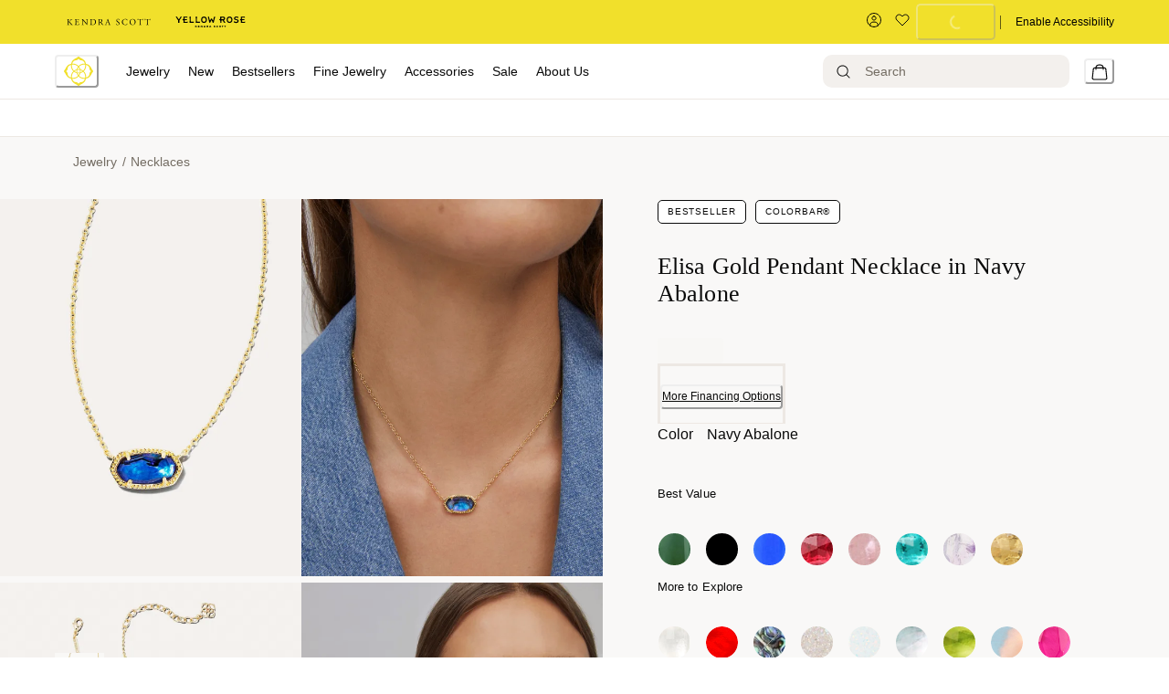

--- FILE ---
content_type: text/html; charset=utf-8
request_url: https://www.kendrascott.com/jewelry/necklaces/elisa-gold-pendant-necklace-in-navy-abalone/196088000893.html
body_size: 97647
content:
<!doctype html><html lang="en-US"><head><meta name="charset" content="utf-8"/><meta name="viewport" content="width=device-width, initial-scale=1.0, minimum-scale=1.0, maximum-scale=5.0"/><meta name="format-detection" content="telephone=no"/><link data-react-helmet="true" rel="preload" href="https://fonts.googleapis.com/css2?family=Cormorant:wght@400&amp;family=Inter:wght@300;400;500&amp;display=swap" type="style"/><link data-react-helmet="true" rel="preload" href="https://use.typekit.net/igi7ndd.css" type="style"/><link data-react-helmet="true" rel="apple-touch-icon" href="/mobify/bundle/1461/static/img/global/ks-apple-touch-icon.png"/><link data-react-helmet="true" rel="icon" type="image/png" href="https://res.cloudinary.com/kendra-scott/image/upload/UIImages/images/favicon.ico"/><link data-react-helmet="true" rel="manifest" href="/mobify/bundle/1461/static/ks-manifest.json"/><link data-react-helmet="true" rel="manifest" href="/mobify/bundle/1461/static/manifest.json"/><link data-react-helmet="true" rel="alternate" hrefLang="en-us" href="https://kendrascott-production.mobify-storefront.com/jewelry/necklaces/elisa-gold-pendant-necklace-in-navy-abalone/196088000893.html"/><link data-react-helmet="true" rel="alternate" hrefLang="en" href="https://kendrascott-production.mobify-storefront.com/jewelry/necklaces/elisa-gold-pendant-necklace-in-navy-abalone/196088000893.html"/><link data-react-helmet="true" rel="alternate" hrefLang="x-default" href="https://kendrascott-production.mobify-storefront.com/"/><link data-react-helmet="true" rel="canonical" href="https://www.kendrascott.com/jewelry/necklaces/elisa-gold-pendant-necklace-in-navy-abalone/196088000893.html"/><meta data-react-helmet="true" name="google-site-verification" content="LckN5Nhhknv7g1IXbQLknX0hjOWOKzimlRoBc36y86g"/><meta data-react-helmet="true" name="theme-color" content="#FFFFFF"/><meta data-react-helmet="true" name="apple-mobile-web-app-title" content="Kendra Scott Official | Jewelry, Personalized Gifts &amp; Watches"/><meta data-react-helmet="true" property="og:image" content="https://res.cloudinary.com/kendra-scott/image/upload/q_auto,f_auto,dpr_auto/w_500,c_fit/Catalogs/kendrascott/Winter-Fashion-1/Product-Images/kendra-scott-elisa-pendant-necklace-gold-navy-abalone-01-lg.jpg"/><meta data-react-helmet="true" property="og:product:price:amount" content="70.00"/><meta data-react-helmet="true" property="og:type" content="Product"/><meta data-react-helmet="true" property="og:site_name" content="KendraScott"/><meta data-react-helmet="true" property="og:product:price:currency" content="USD"/><meta data-react-helmet="true" property="og:title" content="Elisa Gold Pendant Necklace in Navy Abalone | Kendra Scott"/><meta data-react-helmet="true" name="description" content="Get the Elisa Pendant Necklace in Gold for a dainty stone combined with delicate metallic chain. Pair any outfit with this bold Pendant Necklace."/><meta data-react-helmet="true" property="og:url" content="https://www.kendrascott.com/jewelry/necklaces/elisa-gold-pendant-necklace-in-navy-abalone/196088000893.html"/><meta data-react-helmet="true" name="title" content="Elisa Gold Pendant Necklace in Navy Abalone | Kendra Scott"/><meta data-react-helmet="true" property="og:description" content="Get the Elisa Pendant Necklace in Gold for a dainty stone combined with delicate metallic chain. Pair any outfit with this bold Pendant Necklace."/><script data-react-helmet="true" src="/mobify/bundle/1461/static/head-active_data.js" id="headActiveData" type="text/javascript" defer=""></script><script data-react-helmet="true" type="text/plain" class="optanon-category-C0004">(function(d) { var e = d.createElement('script'); e.src = d.location.protocol + '//tag.bounceexchange.com/2791/i.js'; e.async = true; d.getElementsByTagName("head")[0].appendChild(e); }(document));</script><script data-react-helmet="true" type="application/ld+json">{"@context":"https://schema.org","@type":"Product","id":"https://www.kendrascott.com/jewelry/necklaces/elisa-gold-pendant-necklace-in-navy-abalone/196088000893.html","url":"https://www.kendrascott.com/jewelry/necklaces/elisa-gold-pendant-necklace-in-navy-abalone/196088000893.html","name":"Elisa Gold Pendant Necklace in Navy Abalone","description":"Get the Elisa Pendant Necklace in Gold for a dainty stone combined with delicate metallic chain. Pair any outfit with this bold Pendant Necklace.","sku":"196088000893","mpn":"196088000893","material":"ABALONE","color":"NAVY","size":"One Size","category":"Elisa","image":["https://res.cloudinary.com/kendra-scott/image/upload/q_auto,f_auto,dpr_auto/w_500,c_fit/Catalogs/kendrascott/jewelry/signature/2018-sig-updates/elisa-necklace/kendra-scott-elisa-gold-pendant-necklace-in-rose-quartz_00_default_lg.jpg","https://res.cloudinary.com/kendra-scott/image/upload/q_auto,f_auto,dpr_auto/w_500,c_fit/Catalogs/kendrascott/Photo Updates/9.9.24/Batch 5/Kendra-Scott-Elisa-Pendant-Necklace-Rose-Quartz-Gold-00.jpg","https://res.cloudinary.com/kendra-scott/image/upload/q_auto,f_auto,dpr_auto/w_500,c_fit/Catalogs/kendrascott/jewelry/signature/2018-sig-updates/elisa-necklace/kendra-scott-elisa-gold-pendant-necklace-in-rose-quartz_01_default_lg.jpg","https://res.cloudinary.com/kendra-scott/image/upload/q_auto,f_auto,dpr_auto/w_500,c_fit/Catalogs/kendrascott/Photo Updates/9.9.24/Batch 5/Kendra-Scott-Elisa-Pendant-Necklace-Rose-Quartz-Gold-01.jpg","https://res.cloudinary.com/kendra-scott/image/upload/q_auto,f_auto,dpr_auto/w_500,c_fit/Catalogs/kendrascott/ecomm_2025/032725_Birthstones_PDP.jpg"],"brand":"","offers":{"url":"https://www.kendrascott.com/jewelry/necklaces/elisa-gold-pendant-necklace-in-navy-abalone/196088000893.html","@type":"Offer","priceCurrency":"USD","price":"70.00","priceValidUntil":"","availability":"http://schema.org/InStock","itemCondition":"https://schema.org/NewCondition","seller":{"@type":"Organization"}},"weight":0,"isSimilarTo":[{"@type":"Product","@id":"842177138113","name":"Elisa Gold Pendant Necklace in Cobalt Cat's Eye","image":"https://res.cloudinary.com/kendra-scott/image/upload/q_auto,f_auto,dpr_auto/w_500,c_fit/Catalogs/kendrascott/jewelry/signature/2018-sig-updates/elisa-necklace/kendra-scott-elisa-gold-pendant-necklace-in-rose-quartz_00_default_lg.jpg"},{"@type":"Product","@id":"842177106822","name":"Elisa Gold Pendant Necklace in Platinum Drusy","image":"https://res.cloudinary.com/kendra-scott/image/upload/q_auto,f_auto,dpr_auto/w_500,c_fit/Catalogs/kendrascott/jewelry/signature/2018-sig-updates/elisa-necklace/kendra-scott-elisa-gold-pendant-necklace-in-rose-quartz_00_default_lg.jpg"},{"@type":"Product","@id":"842177141700","name":"Elisa Gold Pendant Necklace in White Lab Grown Opal","image":"https://res.cloudinary.com/kendra-scott/image/upload/q_auto,f_auto,dpr_auto/w_500,c_fit/Catalogs/kendrascott/jewelry/signature/2018-sig-updates/elisa-necklace/kendra-scott-elisa-gold-pendant-necklace-in-rose-quartz_00_default_lg.jpg"},{"@type":"Product","@id":"842177092088","name":"Elisa Gold Pendant Necklace in Iridescent Drusy","image":"https://res.cloudinary.com/kendra-scott/image/upload/q_auto,f_auto,dpr_auto/w_500,c_fit/Catalogs/kendrascott/jewelry/signature/2018-sig-updates/elisa-necklace/kendra-scott-elisa-gold-pendant-necklace-in-rose-quartz_00_default_lg.jpg"},{"@type":"Product","@id":"842177112359","name":"Elisa Gold Pendant Necklace in Black Opaque Glass","image":"https://res.cloudinary.com/kendra-scott/image/upload/q_auto,f_auto,dpr_auto/w_500,c_fit/Catalogs/kendrascott/jewelry/signature/2018-sig-updates/elisa-necklace/kendra-scott-elisa-gold-pendant-necklace-in-rose-quartz_00_default_lg.jpg"},{"@type":"Product","@id":"842177114537","name":"Elisa Gold Pendant Necklace in Rose Quartz","image":"https://res.cloudinary.com/kendra-scott/image/upload/q_auto,f_auto,dpr_auto/w_500,c_fit/Catalogs/kendrascott/jewelry/signature/2018-sig-updates/elisa-necklace/kendra-scott-elisa-gold-pendant-necklace-in-rose-quartz_00_default_lg.jpg"},{"@type":"Product","@id":"842177138106","name":"Elisa Gold Pendant Necklace in Emerald Cat’s Eye","image":"https://res.cloudinary.com/kendra-scott/image/upload/q_auto,f_auto,dpr_auto/w_500,c_fit/Catalogs/kendrascott/jewelry/signature/2018-sig-updates/elisa-necklace/kendra-scott-elisa-gold-pendant-necklace-in-rose-quartz_00_default_lg.jpg"},{"@type":"Product","@id":"842177130872","name":"Elisa Gold Pendant Necklace in Amethyst","image":"https://res.cloudinary.com/kendra-scott/image/upload/q_auto,f_auto,dpr_auto/w_500,c_fit/Catalogs/kendrascott/jewelry/signature/2018-sig-updates/elisa-necklace/kendra-scott-elisa-gold-pendant-necklace-in-rose-quartz_00_default_lg.jpg"},{"@type":"Product","@id":"842177146224","name":"Elisa Gold Pendant Necklace in London Blue Glass","image":"https://res.cloudinary.com/kendra-scott/image/upload/q_auto,f_auto,dpr_auto/w_500,c_fit/Catalogs/kendrascott/jewelry/signature/2018-sig-updates/elisa-necklace/kendra-scott-elisa-gold-pendant-necklace-in-rose-quartz_00_default_lg.jpg"},{"@type":"Product","@id":"842177146149","name":"Elisa Gold Pendant Necklace in Berry Glass","image":"https://res.cloudinary.com/kendra-scott/image/upload/q_auto,f_auto,dpr_auto/w_500,c_fit/Catalogs/kendrascott/jewelry/signature/2018-sig-updates/elisa-necklace/kendra-scott-elisa-gold-pendant-necklace-in-rose-quartz_00_default_lg.jpg"},{"@type":"Product","@id":"842177146217","name":"Elisa Gold Pendant Necklace in Citrine","image":"https://res.cloudinary.com/kendra-scott/image/upload/q_auto,f_auto,dpr_auto/w_500,c_fit/Catalogs/kendrascott/jewelry/signature/2018-sig-updates/elisa-necklace/kendra-scott-elisa-gold-pendant-necklace-in-rose-quartz_00_default_lg.jpg"},{"@type":"Product","@id":"842177167533","name":"Elisa Gold Pendant Necklace in Dichroic Glass","image":"https://res.cloudinary.com/kendra-scott/image/upload/q_auto,f_auto,dpr_auto/w_500,c_fit/Catalogs/kendrascott/jewelry/signature/2018-sig-updates/elisa-necklace/kendra-scott-elisa-gold-pendant-necklace-in-rose-quartz_00_default_lg.jpg"},{"@type":"Product","@id":"842177092071","name":"Elisa Gold Pendant Necklace in Abalone Shell","image":"https://res.cloudinary.com/kendra-scott/image/upload/q_auto,f_auto,dpr_auto/w_500,c_fit/Catalogs/kendrascott/jewelry/signature/2018-sig-updates/elisa-necklace/kendra-scott-elisa-gold-pendant-necklace-in-rose-quartz_00_default_lg.jpg"},{"@type":"Product","@id":"842177146194","name":"Elisa Gold Pendant Necklace in Peridot Illusion","image":"https://res.cloudinary.com/kendra-scott/image/upload/q_auto,f_auto,dpr_auto/w_500,c_fit/Catalogs/kendrascott/jewelry/signature/2018-sig-updates/elisa-necklace/kendra-scott-elisa-gold-pendant-necklace-in-rose-quartz_00_default_lg.jpg"},{"@type":"Product","@id":"842177146163","name":"Elisa Gold Pendant Necklace in Light Blue Illusion","image":"https://res.cloudinary.com/kendra-scott/image/upload/q_auto,f_auto,dpr_auto/w_500,c_fit/Catalogs/kendrascott/jewelry/signature/2018-sig-updates/elisa-necklace/kendra-scott-elisa-gold-pendant-necklace-in-rose-quartz_00_default_lg.jpg"},{"@type":"Product","@id":"842177114544","name":"Elisa Gold Pendant Necklace in Ivory Mother-of-Pearl","image":"https://res.cloudinary.com/kendra-scott/image/upload/q_auto,f_auto,dpr_auto/w_500,c_fit/Catalogs/kendrascott/jewelry/signature/2018-sig-updates/elisa-necklace/kendra-scott-elisa-gold-pendant-necklace-in-rose-quartz_00_default_lg.jpg"},{"@type":"Product","@id":"842177185889","name":"Elisa Gold Extended Length Pendant Necklace in Iridescent Drusy","image":"https://res.cloudinary.com/kendra-scott/image/upload/q_auto,f_auto,dpr_auto/w_500,c_fit/Catalogs/kendrascott/jewelry/signature/2018-sig-updates/elisa-necklace/kendra-scott-elisa-gold-pendant-necklace-in-rose-quartz_00_default_lg.jpg"},{"@type":"Product","@id":"842177185919","name":"Elisa Gold Extended Length Pendant Necklace in Ivory Mother-of-Pearl","image":"https://res.cloudinary.com/kendra-scott/image/upload/q_auto,f_auto,dpr_auto/w_500,c_fit/Catalogs/kendrascott/jewelry/signature/2018-sig-updates/elisa-necklace/kendra-scott-elisa-gold-pendant-necklace-in-rose-quartz_00_default_lg.jpg"},{"@type":"Product","@id":"842177185926","name":"Elisa Gold Extended Length Pendant Necklace in Dichroic Glass","image":"https://res.cloudinary.com/kendra-scott/image/upload/q_auto,f_auto,dpr_auto/w_500,c_fit/Catalogs/kendrascott/jewelry/signature/2018-sig-updates/elisa-necklace/kendra-scott-elisa-gold-pendant-necklace-in-rose-quartz_00_default_lg.jpg"},{"@type":"Product","@id":"842177034446","name":"Elisa Gold Pendant Necklace in Azalea Illusion","image":"https://res.cloudinary.com/kendra-scott/image/upload/q_auto,f_auto,dpr_auto/w_500,c_fit/Catalogs/kendrascott/jewelry/signature/2018-sig-updates/elisa-necklace/kendra-scott-elisa-gold-pendant-necklace-in-rose-quartz_00_default_lg.jpg"},{"@type":"Product","@id":"196088002095","name":"Elisa Gold Pendant Necklace in Red Illusion","image":"https://res.cloudinary.com/kendra-scott/image/upload/q_auto,f_auto,dpr_auto/w_500,c_fit/Catalogs/kendrascott/jewelry/signature/2018-sig-updates/elisa-necklace/kendra-scott-elisa-gold-pendant-necklace-in-rose-quartz_00_default_lg.jpg"},{"@type":"Product","@id":"196088000893","name":"Elisa Gold Pendant Necklace in Navy Abalone","image":"https://res.cloudinary.com/kendra-scott/image/upload/q_auto,f_auto,dpr_auto/w_500,c_fit/Catalogs/kendrascott/jewelry/signature/2018-sig-updates/elisa-necklace/kendra-scott-elisa-gold-pendant-necklace-in-rose-quartz_00_default_lg.jpg"},{"@type":"Product","@id":"196088602097","name":"Elisa Gold Short Pendant Necklace","image":"https://res.cloudinary.com/kendra-scott/image/upload/q_auto,f_auto,dpr_auto/w_500,c_fit/Catalogs/kendrascott/jewelry/signature/2018-sig-updates/elisa-necklace/kendra-scott-elisa-gold-pendant-necklace-in-rose-quartz_00_default_lg.jpg"},{"@type":"Product","@id":"196088809816","name":"Elisa Gold Short Pendant Necklace in Emerald Drusy","image":"https://res.cloudinary.com/kendra-scott/image/upload/q_auto,f_auto,dpr_auto/w_500,c_fit/Catalogs/kendrascott/jewelry/signature/2018-sig-updates/elisa-necklace/kendra-scott-elisa-gold-pendant-necklace-in-rose-quartz_00_default_lg.jpg"},{"@type":"Product","@id":"196088805184","name":"Elisa Gold Short Pendant Necklace in Bright Red Drusy","image":"https://res.cloudinary.com/kendra-scott/image/upload/q_auto,f_auto,dpr_auto/w_500,c_fit/Catalogs/kendrascott/jewelry/signature/2018-sig-updates/elisa-necklace/kendra-scott-elisa-gold-pendant-necklace-in-rose-quartz_00_default_lg.jpg"},{"@type":"Product","@id":"196088778426","name":"Elisa Gold Short Pendant Necklace","image":"https://res.cloudinary.com/kendra-scott/image/upload/q_auto,f_auto,dpr_auto/w_500,c_fit/Catalogs/kendrascott/jewelry/signature/2018-sig-updates/elisa-necklace/kendra-scott-elisa-gold-pendant-necklace-in-rose-quartz_00_default_lg.jpg"},{"@type":"Product","@id":"196088809120","name":"Elisa Gold Short Pendant Necklace","image":"https://res.cloudinary.com/kendra-scott/image/upload/q_auto,f_auto,dpr_auto/w_500,c_fit/Catalogs/kendrascott/jewelry/signature/2018-sig-updates/elisa-necklace/kendra-scott-elisa-gold-pendant-necklace-in-rose-quartz_00_default_lg.jpg"},{"@type":"Product","@id":"196088901558","name":"Elisa Gold Short Pendant Necklace","image":"https://res.cloudinary.com/kendra-scott/image/upload/q_auto,f_auto,dpr_auto/w_500,c_fit/Catalogs/kendrascott/jewelry/signature/2018-sig-updates/elisa-necklace/kendra-scott-elisa-gold-pendant-necklace-in-rose-quartz_00_default_lg.jpg"},{"@type":"Product","@id":"196088916620","name":"Elisa Gold Short Pendant Necklace","image":"https://res.cloudinary.com/kendra-scott/image/upload/q_auto,f_auto,dpr_auto/w_500,c_fit/Catalogs/kendrascott/jewelry/signature/2018-sig-updates/elisa-necklace/kendra-scott-elisa-gold-pendant-necklace-in-rose-quartz_00_default_lg.jpg"},{"@type":"Product","@id":"196088912493","name":"Elisa Gold Short Pendant Necklace","image":"https://res.cloudinary.com/kendra-scott/image/upload/q_auto,f_auto,dpr_auto/w_500,c_fit/Catalogs/kendrascott/jewelry/signature/2018-sig-updates/elisa-necklace/kendra-scott-elisa-gold-pendant-necklace-in-rose-quartz_00_default_lg.jpg"},{"@type":"Product","@id":"196088918068","name":"Elisa Gold Short Pendant Necklace","image":"https://res.cloudinary.com/kendra-scott/image/upload/q_auto,f_auto,dpr_auto/w_500,c_fit/Catalogs/kendrascott/jewelry/signature/2018-sig-updates/elisa-necklace/kendra-scott-elisa-gold-pendant-necklace-in-rose-quartz_00_default_lg.jpg"},{"@type":"Product","@id":"196088916507","name":"Elisa Gold Short Pendant Necklace","image":"https://res.cloudinary.com/kendra-scott/image/upload/q_auto,f_auto,dpr_auto/w_500,c_fit/Catalogs/kendrascott/jewelry/signature/2018-sig-updates/elisa-necklace/kendra-scott-elisa-gold-pendant-necklace-in-rose-quartz_00_default_lg.jpg"},{"@type":"Product","@id":"196088905372","name":"Elisa Gold Short Pendant Necklace","image":"https://res.cloudinary.com/kendra-scott/image/upload/q_auto,f_auto,dpr_auto/w_500,c_fit/Catalogs/kendrascott/jewelry/signature/2018-sig-updates/elisa-necklace/kendra-scott-elisa-gold-pendant-necklace-in-rose-quartz_00_default_lg.jpg"},{"@type":"Product","@id":"196088023748","name":"Elisa Gold Pendant Necklace ","image":"https://res.cloudinary.com/kendra-scott/image/upload/q_auto,f_auto,dpr_auto/w_500,c_fit/Catalogs/kendrascott/jewelry/signature/2018-sig-updates/elisa-necklace/kendra-scott-elisa-gold-pendant-necklace-in-rose-quartz_00_default_lg.jpg"},{"@type":"Product","@id":"196088023755","name":"Elisa Gold Pendant Necklace ","image":"https://res.cloudinary.com/kendra-scott/image/upload/q_auto,f_auto,dpr_auto/w_500,c_fit/Catalogs/kendrascott/jewelry/signature/2018-sig-updates/elisa-necklace/kendra-scott-elisa-gold-pendant-necklace-in-rose-quartz_00_default_lg.jpg"},{"@type":"Product","@id":"196088912639","name":"Elisa Gold Pendant Necklace ","image":"https://res.cloudinary.com/kendra-scott/image/upload/q_auto,f_auto,dpr_auto/w_500,c_fit/Catalogs/kendrascott/jewelry/signature/2018-sig-updates/elisa-necklace/kendra-scott-elisa-gold-pendant-necklace-in-rose-quartz_00_default_lg.jpg"},{"@type":"Product","@id":"196088023731","name":"Elisa Gold Pendant Necklace ","image":"https://res.cloudinary.com/kendra-scott/image/upload/q_auto,f_auto,dpr_auto/w_500,c_fit/Catalogs/kendrascott/jewelry/signature/2018-sig-updates/elisa-necklace/kendra-scott-elisa-gold-pendant-necklace-in-rose-quartz_00_default_lg.jpg"}],"hasMerchantReturnPolicy":{"@type":"MerchantReturnPolicy","url":"https://www.kendrascott.com/shipping-returns.html","returnPolicyCategory":"https://schema.org/MerchantReturnFiniteReturnWindow","merchantReturnDays":30,"additionalType":"https://schema.org/OnlineReturnPolicy","returnFees":"Free for exchanges","returnMethod":"In-store or by mail"}}</script><script data-react-helmet="true" type="application/ld+json">{"@context":"https://schema.org","@type":"BreadcrumbList","itemListElement":[{"@type":"ListItem","position":1,"name":"Jewelry","item":"https://www.kendrascott.com/all-jewelry/"},{"@type":"ListItem","position":2,"name":"Necklaces","item":"https://www.kendrascott.com/jewelry/necklaces/"},{"@type":"ListItem","position":3,"name":"Elisa Gold Pendant Necklace in Navy Abalone","item":"https://www.kendrascott.com/jewelry/necklaces/elisa-gold-pendant-necklace-in-navy-abalone/196088000893.html"}]}</script><script data-react-helmet="true" type="text/javascript">
                            var _affirm_config = { 
                                public_api_key: "62ZNI4BHHBCQL1FA",
                                script: "https://cdn1.affirm.com/js/v2/affirm.js",
                                locale: "en_US"
                            };
                            (function(l,g,m,e,a,f,b){var d,c=l[m]||{},h=document.createElement(f),n=document.getElementsByTagName(f)[0],k=function(a,b,c){return function(){a[b]._.push([c,arguments])}};c[e]=k(c,e,"set");d=c[e];c[a]={};c[a]._=[];d._=[];c[a][b]=k(c,a,b);a=0;for(b="set add save post open empty reset on off trigger ready setProduct".split(" ");a<b.length;a++)d[b[a]]=k(c,e,b[a]);a=0;for(b=["get","token","url","items"];a<b.length;a++)d[b[a]]=function(){};h.async=!0;h.src=g[f];n.parentNode.insertBefore(h,n);delete g[f];d(g);l[m]=c})(window,_affirm_config,"affirm","checkout","ui","script","ready");
                        </script><title data-react-helmet="true">Elisa Gold Pendant Necklace in Navy Abalone | Kendra Scott</title></head><body><div><svg xmlns="http://www.w3.org/2000/svg" xmlns:xlink="http://www.w3.org/1999/xlink" style="position: absolute; width: 0; height: 0" aria-hidden="true" id="__SVG_SPRITE_NODE__"><symbol viewBox="0 0 24 24" xmlns="http://www.w3.org/2000/svg" id="account">
    <path fill-rule="evenodd" clip-rule="evenodd" d="M17.0044 7C17.0044 9.76142 14.7652 12 12.0029 12C9.24067 12 7.00142 9.76142 7.00142 7C7.00142 4.23858 9.24067 2 12.0029 2C14.7652 2 17.0044 4.23858 17.0044 7ZM15.0038 7C15.0038 5.34315 13.6603 4 12.0029 4C10.3456 4 9.00202 5.34315 9.00202 7C9.00202 8.65685 10.3456 10 12.0029 10C13.6603 10 15.0038 8.65685 15.0038 7ZM21.8959 20.55L20.0054 16.76C19.1574 15.0683 17.4268 14.0001 15.534 14H8.47186C6.57907 14.0001 4.84848 15.0683 4.00051 16.76L2.10994 20.55C1.95392 20.8595 1.96935 21.2277 2.15071 21.5231C2.33208 21.8185 2.65351 21.999 3.00021 22H21.0057C21.3524 21.999 21.6738 21.8185 21.8551 21.5231C22.0365 21.2277 22.0519 20.8595 21.8959 20.55ZM5.79105 17.66L4.6207 20H19.3852L18.2148 17.66C17.7075 16.6441 16.6698 16.0016 15.534 16H8.47186C7.33602 16.0016 6.29839 16.6441 5.79105 17.66Z" fill="currentColor" />
</symbol><symbol viewBox="0 0 20 20" fill="none" xmlns="http://www.w3.org/2000/svg" id="alert">
<path fill-rule="evenodd" clip-rule="evenodd" d="M0 10C0 4.47715 4.47715 0 10 0C12.6522 0 15.1957 1.05357 17.0711 2.92893C18.9464 4.8043 20 7.34784 20 10C20 15.5228 15.5228 20 10 20C4.47715 20 0 15.5228 0 10ZM2 10C2 14.4183 5.58172 18 10 18C12.1217 18 14.1566 17.1571 15.6569 15.6569C17.1571 14.1566 18 12.1217 18 10C18 5.58172 14.4183 2 10 2C5.58172 2 2 5.58172 2 10ZM11 10.5C11 10.2239 10.7761 10 10.5 10H9.5C9.22386 10 9 10.2239 9 10.5V13.5C9 13.7761 9.22386 14 9.5 14H10.5C10.7761 14 11 13.7761 11 13.5V10.5ZM10.5 6C10.7761 6 11 6.22386 11 6.5V7.5C11 7.77614 10.7761 8 10.5 8H9.5C9.22386 8 9 7.77614 9 7.5V6.5C9 6.22386 9.22386 6 9.5 6H10.5Z" fill="currentColor" />
</symbol><symbol viewBox="0 0 24 24" fill="none" xmlns:inkscape="http://www.inkscape.org/namespaces/inkscape" xmlns:sodipodi="http://sodipodi.sourceforge.net/DTD/sodipodi-0.dtd" xmlns="http://www.w3.org/2000/svg" xmlns:svg="http://www.w3.org/2000/svg" id="apple">
  <sodipodi:namedview id="apple_namedview1" pagecolor="#ffffff" bordercolor="#000000" borderopacity="0.25" inkscape:showpageshadow="2" inkscape:pageopacity="0.0" inkscape:pagecheckerboard="0" inkscape:deskcolor="#d1d1d1" inkscape:zoom="9.8333333" inkscape:cx="11.949153" inkscape:cy="12" inkscape:window-width="1312" inkscape:window-height="449" inkscape:window-x="0" inkscape:window-y="25" inkscape:window-maximized="0" inkscape:current-layer="svg1"></sodipodi:namedview>
  <g clip-path="url(#apple_clip0_37937_16105)" id="apple_g1">
    <path d="M19.762 8.818C19.646 8.908 17.598 10.062 17.598 12.628C17.598 15.596 20.204 16.646 20.282 16.672C20.27 16.736 19.868 18.11 18.908 19.51C18.052 20.742 17.158 21.972 15.798 21.972C14.438 21.972 14.088 21.182 12.518 21.182C10.988 21.182 10.444 21.998 9.2 21.998C7.956 21.998 7.088 20.858 6.09 19.458C4.934 17.814 4 15.26 4 12.836C4 8.948 6.528 6.886 9.016 6.886C10.338 6.886 11.44 7.754 12.27 7.754C13.06 7.754 14.292 6.834 15.796 6.834C16.366 6.834 18.414 6.886 19.762 8.818ZM15.082 5.188C15.704 4.45 16.144 3.426 16.144 2.402C16.144 2.26 16.132 2.116 16.106 2C15.094 2.038 13.89 2.674 13.164 3.516C12.594 4.164 12.062 5.188 12.062 6.226C12.062 6.382 12.088 6.538 12.1 6.588C12.164 6.6 12.268 6.614 12.372 6.614C13.28 6.614 14.422 6.006 15.082 5.188Z" fill="#181818" id="apple_path1" />
  </g>
  <defs id="apple_defs1">
    <clipPath id="apple_clip0_37937_16105">
      <rect width="16.28" height="20" fill="white" transform="translate(4 2)" id="apple_rect1" />
    </clipPath>
  </defs>
</symbol><symbol viewBox="0 0 24 24" fill="none" xmlns="http://www.w3.org/2000/svg" id="basket">
<path fill-rule="evenodd" clip-rule="evenodd" d="M5.72 4.00002H21.5C21.7761 4.00002 22 4.22387 22 4.50002V5.00002C21.9928 5.8299 21.7687 6.64346 21.35 7.36002L19 11.49C18.4915 12.404 17.5357 12.979 16.49 13H10.26C10.0439 12.9954 9.82904 12.9652 9.62 12.91L8.62 15H19.5C19.7761 15 20 15.2239 20 15.5V16.5C20 16.7762 19.7761 17 19.5 17H7C6.72633 17.0063 6.4704 16.865 6.33 16.63L6.11 16.25C5.99438 16.0275 5.99438 15.7626 6.11 15.54L7.97 11.84C7.86843 11.7328 7.77797 11.6155 7.7 11.49L3.42 4.00002H2.5C2.22386 4.00002 2 3.77616 2 3.50002V2.50002C2 2.22387 2.22386 2.00002 2.5 2.00002H3.42C4.13737 1.99717 4.80132 2.37875 5.16 3.00002L5.72 4.00002ZM16.53 11C16.8452 10.9619 17.1236 10.7763 17.28 10.5L19.64 6.37002C19.678 6.29401 19.708 6.214 19.7376 6.13506C19.7547 6.08936 19.7717 6.04401 19.79 6.00002H6.87L9.44 10.5C9.61755 10.8076 9.94489 10.9979 10.3 11H16.53ZM18 18C16.8954 18 16 18.8954 16 20C16 21.1046 16.8954 22 18 22C19.1046 22 20 21.1046 20 20C20 18.8954 19.1046 18 18 18ZM6 20C6 18.8954 6.89543 18 8 18C9.10457 18 10 18.8954 10 20C10 21.1046 9.10457 22 8 22C6.89543 22 6 21.1046 6 20Z" fill="currentColor" />
</symbol><symbol viewBox="0 0 24 24" fill="none" xmlns="http://www.w3.org/2000/svg" id="check">
<path d="M16.5417 6.01214L7.70841 14.8022C7.63018 14.8807 7.52368 14.9248 7.41258 14.9248C7.30148 14.9248 7.19498 14.8807 7.11675 14.8022L2.62508 10.3325C2.5462 10.2547 2.50183 10.1487 2.50183 10.0381C2.50183 9.92758 2.5462 9.82161 2.62508 9.74376L3.20841 9.16328C3.28665 9.08479 3.39315 9.04064 3.50425 9.04064C3.61535 9.04064 3.72184 9.08479 3.80008 9.16328L7.40841 12.7539L15.3667 4.83461C15.5316 4.67557 15.7936 4.67557 15.9584 4.83461L16.5417 5.42337C16.6206 5.50123 16.665 5.6072 16.665 5.71776C16.665 5.82831 16.6206 5.93429 16.5417 6.01214Z" fill="currentColor" />
</symbol><symbol viewBox="0 0 24 24" fill="none" xmlns="http://www.w3.org/2000/svg" id="check-circle">
<path fill-rule="evenodd" clip-rule="evenodd" d="M2 12C2 6.47715 6.47715 2 12 2C14.6522 2 17.1957 3.05357 19.0711 4.92893C20.9464 6.8043 22 9.34784 22 12C22 17.5228 17.5228 22 12 22C6.47715 22 2 17.5228 2 12ZM10.7296 15.35L16.3496 9.72998C16.5338 9.53683 16.5338 9.23313 16.3496 9.03998L15.8196 8.50998C15.6252 8.31941 15.314 8.31941 15.1196 8.50998L10.3796 13.25L8.87963 11.76C8.78889 11.6633 8.66221 11.6085 8.52962 11.6085C8.39704 11.6085 8.27036 11.6633 8.17963 11.76L7.64963 12.29C7.55497 12.3839 7.50173 12.5117 7.50173 12.645C7.50173 12.7783 7.55497 12.9061 7.64963 13L10.0296 15.35C10.1204 15.4467 10.247 15.5015 10.3796 15.5015C10.5122 15.5015 10.6389 15.4467 10.7296 15.35Z" fill="currentColor" />
</symbol><symbol viewBox="0 0 24 24" fill="none" xmlns="http://www.w3.org/2000/svg" id="chevron-up">
<path d="M11.2801 8.22C11.4206 8.07931 11.6113 8.00018 11.8101 8H12.1901C12.3885 8.0023 12.5784 8.08112 12.7201 8.22L17.8501 13.36C17.9448 13.4539 17.998 13.5817 17.998 13.715C17.998 13.8483 17.9448 13.9761 17.8501 14.07L17.1401 14.78C17.0479 14.8741 16.9218 14.9271 16.7901 14.9271C16.6584 14.9271 16.5323 14.8741 16.4401 14.78L12.0001 10.33L7.5601 14.78C7.46621 14.8747 7.33842 14.9279 7.2051 14.9279C7.07178 14.9279 6.94398 14.8747 6.8501 14.78L6.1501 14.07C6.05544 13.9761 6.0022 13.8483 6.0022 13.715C6.0022 13.5817 6.05544 13.4539 6.1501 13.36L11.2801 8.22Z" fill="currentColor" />
</symbol><symbol viewBox="0 0 24 24" fill="none" xmlns="http://www.w3.org/2000/svg" id="chevron-down">
<path d="M12.7201 15.7802C12.5796 15.9209 12.3889 16 12.1901 16.0002H11.8101C11.6117 15.9979 11.4218 15.919 11.2801 15.7802L6.1501 10.6402C6.05544 10.5463 6.0022 10.4185 6.0022 10.2852C6.0022 10.1518 6.05544 10.024 6.1501 9.93016L6.8601 9.22016C6.95226 9.1261 7.07841 9.07309 7.2101 9.07309C7.34179 9.07309 7.46793 9.1261 7.5601 9.22016L12.0001 13.6702L16.4401 9.22016C16.534 9.12551 16.6618 9.07227 16.7951 9.07227C16.9284 9.07227 17.0562 9.12551 17.1501 9.22016L17.8501 9.93016C17.9448 10.024 17.998 10.1518 17.998 10.2852C17.998 10.4185 17.9448 10.5463 17.8501 10.6402L12.7201 15.7802Z" fill="currentColor" />
</symbol><symbol viewBox="0 0 24 24" fill="none" xmlns="http://www.w3.org/2000/svg" id="chevron-right">
<path d="M15.7799 11.2799C15.9206 11.4204 15.9997 11.611 15.9999 11.8099V12.1899C15.9976 12.3883 15.9188 12.5781 15.7799 12.7199L10.6399 17.8499C10.546 17.9445 10.4182 17.9978 10.2849 17.9978C10.1516 17.9978 10.0238 17.9445 9.92992 17.8499L9.21992 17.1399C9.12586 17.0477 9.07285 16.9215 9.07285 16.7899C9.07285 16.6582 9.12586 16.532 9.21992 16.4399L13.6699 11.9999L9.21992 7.55985C9.12526 7.46597 9.07202 7.33817 9.07202 7.20485C9.07202 7.07153 9.12526 6.94374 9.21992 6.84985L9.92992 6.14985C10.0238 6.0552 10.1516 6.00195 10.2849 6.00195C10.4182 6.00195 10.546 6.0552 10.6399 6.14985L15.7799 11.2799Z" fill="currentColor" />
</symbol><symbol viewBox="0 0 24 24" fill="none" xmlns="http://www.w3.org/2000/svg" id="chevron-left">
<path d="M8.22 12.7199C8.07931 12.5793 8.00018 12.3887 8 12.1899V11.8099C8.0023 11.6114 8.08112 11.4216 8.22 11.2799L13.36 6.14985C13.4539 6.0552 13.5817 6.00195 13.715 6.00195C13.8483 6.00195 13.9761 6.0552 14.07 6.14985L14.78 6.85985C14.8741 6.95202 14.9271 7.07816 14.9271 7.20985C14.9271 7.34154 14.8741 7.46769 14.78 7.55985L10.33 11.9999L14.78 16.4399C14.8747 16.5337 14.9279 16.6615 14.9279 16.7949C14.9279 16.9282 14.8747 17.056 14.78 17.1499L14.07 17.8499C13.9761 17.9445 13.8483 17.9978 13.715 17.9978C13.5817 17.9978 13.4539 17.9445 13.36 17.8499L8.22 12.7199Z" fill="currentColor" />
</symbol><symbol viewBox="0 0 24 24" xmlns="http://www.w3.org/2000/svg" id="dashboard">
    <path fill-rule="evenodd" clip-rule="evenodd" d="m1.3333 0h8c0.73637 0 1.3334 0.59695 1.3334 1.3333v21.333c0 0.7363-0.597 1.3333-1.3334 1.3333h-8c-0.73638 0-1.3333-0.597-1.3333-1.3333v-21.333c0-0.73638 0.59695-1.3333 1.3333-1.3333zm6.6667 21.333v-18.667h-5.3333v18.667h5.3333zm13.333-18.667v2.6667h-5.3333v-2.6667h5.3333zm-6.6666-2.6667h8c0.7363 0 1.3333 0.59695 1.3333 1.3333v5.3333c0 0.73638-0.597 1.3333-1.3333 1.3333h-8c-0.7364 0-1.3334-0.59695-1.3334-1.3333v-5.3333c0-0.73638 0.597-1.3333 1.3334-1.3333zm6.6666 13.333v8h-5.3333v-8h5.3333zm-6.6666-2.6666h8c0.7363 0 1.3333 0.5969 1.3333 1.3333v10.667c0 0.7363-0.597 1.3333-1.3333 1.3333h-8c-0.7364 0-1.3334-0.597-1.3334-1.3333v-10.667c0-0.7364 0.597-1.3333 1.3334-1.3333z" fill="currentColor" />
</symbol><symbol fill="none" viewBox="0 0 28 40" xmlns="http://www.w3.org/2000/svg" id="figma-logo">
<g clip-path="url(#figma-logo_a)">
    <path d="m7.34 39.999c3.68 0 6.6667-2.9867 6.6667-6.6667v-6.6667h-6.6667c-3.68 0-6.6667 2.9867-6.6667 6.6667s2.9867 6.6667 6.6667 6.6667z" fill="#0ACF83" />
    <path d="m0.67334 20.001c0-3.68 2.9867-6.6666 6.6667-6.6666h6.6667v13.333h-6.6667c-3.68 0-6.6667-2.9867-6.6667-6.6667z" fill="#A259FF" />
    <path d="m0.67383 6.6667c0-3.68 2.9867-6.6667 6.6667-6.6667h6.6667v13.333h-6.6667c-3.68 0-6.6667-2.9866-6.6667-6.6666z" fill="#F24E1E" />
    <path d="m14.006 0h6.6667c3.68 0 6.6666 2.9867 6.6666 6.6667 0 3.68-2.9866 6.6666-6.6666 6.6666h-6.6667v-13.333z" fill="#FF7262" />
    <path d="m27.339 20.001c0 3.68-2.9866 6.6667-6.6666 6.6667-3.6801 0-6.6667-2.9867-6.6667-6.6667s2.9866-6.6666 6.6667-6.6666c3.68 0 6.6666 2.9866 6.6666 6.6666z" fill="#1ABCFE" />
</g>
<defs>
    <clipPath id="figma-logo_a">
        <rect transform="translate(.66992)" width="26.672" height="40" fill="#fff" />
    </clipPath>
</defs>
</symbol><symbol viewBox="0 0 18 18" fill="currentColor" xmlns="http://www.w3.org/2000/svg" id="filter">
<path fill-rule="evenodd" clip-rule="evenodd" d="M5.82291 1.99998H17.4919C17.7677 1.99998 17.9914 2.22383 17.9914 2.49998V3.49998C17.9914 3.77612 17.7677 3.99998 17.4919 3.99998H5.82291C5.33634 5.37752 3.92904 6.20385 2.49033 5.95677C1.05163 5.7097 0 4.46109 0 2.99998C0 1.53887 1.05163 0.290257 2.49033 0.0431805C3.92904 -0.203896 5.33634 0.622429 5.82291 1.99998ZM2.00653 2.99998C2.00653 3.55226 2.45382 3.99998 3.00558 3.99998C3.55734 3.99998 4.00463 3.55226 4.00463 2.99998C4.00463 2.44769 3.55734 1.99998 3.00558 1.99998C2.45382 1.99998 2.00653 2.44769 2.00653 2.99998ZM17.4919 7.99998H11.8172C11.387 6.81352 10.2609 6.0235 8.9999 6.0235C7.73891 6.0235 6.61279 6.81352 6.18257 7.99998H0.507946C0.232065 7.99998 0.00841915 8.22383 0.00841915 8.49998V9.49998C0.00841915 9.77612 0.232065 9.99998 0.507946 9.99998H6.18257C6.61279 11.1864 7.73891 11.9765 8.9999 11.9765C10.2609 11.9765 11.387 11.1864 11.8172 9.99998H17.4919C17.7677 9.99998 17.9914 9.77612 17.9914 9.49998V8.49998C17.9914 8.22383 17.7677 7.99998 17.4919 7.99998ZM8.00085 8.99998C8.00085 9.55226 8.44814 9.99998 8.9999 9.99998C9.55166 9.99998 9.99895 9.55226 9.99895 8.99998C9.99895 8.44769 9.55166 7.99998 8.9999 7.99998C8.44814 7.99998 8.00085 8.44769 8.00085 8.99998ZM14.9942 12C13.7272 12.0035 12.5992 12.8042 12.1769 14H0.507946C0.232065 14 0.00841915 14.2238 0.00841915 14.5V15.5C0.00841915 15.7761 0.232065 16 0.507946 16H12.1769C12.6853 17.4394 14.1926 18.267 15.6786 17.9227C17.1646 17.5783 18.1552 16.1719 17.9799 14.6553C17.8047 13.1387 16.5195 11.9957 14.9942 12ZM13.9952 15C13.9952 15.5523 14.4425 16 14.9942 16C15.546 16 15.9933 15.5523 15.9933 15C15.9933 14.4477 15.546 14 14.9942 14C14.4425 14 13.9952 14.4477 13.9952 15Z" fill="#181818" />
</symbol><symbol viewBox="0 0 25 30" fill="none" xmlns="http://www.w3.org/2000/svg" id="file">
    <path fill-rule="evenodd" clip-rule="evenodd" d="M3.5 0L21.5 0C23.1569 0 24.5 1.34315 24.5 3L24.5 19.14C24.4989 20.3331 24.0242 21.4769 23.18 22.32L16.82 28.68C15.9769 29.5242 14.8331 29.9989 13.64 30H3.5C1.84315 30 0.5 28.6569 0.5 27L0.5 3C0.5 1.34315 1.84315 0 3.5 0ZM21.5 3L3.5 3L3.5 27H12.5L12.5 19.5C12.5 18.6716 13.1716 18 14 18L21.5 18L21.5 3Z" fill="#5C5C5C" />
</symbol><symbol viewBox="0 0 21 20" fill="none" xmlns="http://www.w3.org/2000/svg" id="flag-ca">
<path d="M5.43372 4.1665H15.5542V18.3332H5.43372V4.1665Z" fill="white" />
<path d="M0.375 4.1665H5.43383V18.3332H0.375V4.1665ZM15.5543 4.1665H20.6131V18.3332H15.5571L15.5543 4.1665ZM6.95064 11.0119L6.55397 11.1447L8.38364 12.7357C8.52331 13.1424 8.33616 13.2614 8.21604 13.4772L10.1993 13.2282L10.1519 15.2065L10.5653 15.1955L10.4731 13.231L12.462 13.4661C12.3391 13.2088 12.2301 13.0732 12.3419 12.6637L14.1688 11.1558L13.8503 11.0396C13.5877 10.8403 13.962 10.0794 14.0179 9.59798C14.0179 9.59798 12.9536 9.96045 12.8838 9.76953L12.61 9.25212L11.6407 10.3091C11.5346 10.334 11.4899 10.2925 11.4648 10.2039L11.9117 7.99593L11.2022 8.3916C11.1435 8.41927 11.0849 8.39714 11.0457 8.32796L10.3614 6.97217L9.65743 8.38053C9.60435 8.43034 9.55128 8.43587 9.50659 8.40267L8.83059 8.02637L9.23842 10.215C9.2049 10.3035 9.12669 10.3257 9.0373 10.2786L8.1071 9.23551C7.98698 9.4292 7.90597 9.74186 7.74396 9.8138C7.58473 9.88021 7.04561 9.68099 6.68526 9.60352C6.80817 10.0435 7.19366 10.7739 6.95064 11.0146V11.0119Z" fill="#FF0000" />
<path fill-rule="evenodd" clip-rule="evenodd" d="M20.8333 0H0V20H20.8333V0ZM10.4167 17.9167C14.3287 17.9167 17.5 14.7453 17.5 10.8333C17.5 6.92132 14.3287 3.75 10.4167 3.75C6.50465 3.75 3.33333 6.92132 3.33333 10.8333C3.33333 14.7453 6.50465 17.9167 10.4167 17.9167Z" fill="white" />
</symbol><symbol viewBox="0 0 20 20" fill="none" xmlns="http://www.w3.org/2000/svg" id="flag-us">
<path fill-rule="evenodd" clip-rule="evenodd" d="M0.833313 3.3335H19.7222V4.42367H0.833313V3.3335ZM0.833313 5.51383H19.7222V6.604H0.833313V5.51383ZM0.833313 7.69141H19.7222V8.78434H0.833313V7.69141ZM0.833313 9.87174H19.7222V10.9619H0.833313V9.87174ZM0.833313 12.0521H19.7222V13.1423H0.833313V12.0521ZM0.833313 14.2297H19.7222V15.3198H0.833313V14.2297ZM0.833313 16.41H19.7222V17.5002H0.833313V16.41Z" fill="#BD3D44" />
<path fill-rule="evenodd" clip-rule="evenodd" d="M0.833313 4.42383H19.7222V5.514H0.833313V4.42383ZM0.833313 6.60417H19.7222V7.69157H0.833313V6.60417ZM0.833313 8.78174H19.7222V9.87191H0.833313V8.78174ZM0.833313 10.9621H19.7222V12.0522H0.833313V10.9621ZM0.833313 13.1424H19.7222V14.2326H0.833313V13.1424ZM0.833313 15.32H19.7222V16.4102H0.833313V15.32Z" fill="white" />
<path fill-rule="evenodd" clip-rule="evenodd" d="M0.833313 3.3335H11.5994V10.9619H0.833313V3.3335Z" fill="#192F5D" />
<path fill-rule="evenodd" clip-rule="evenodd" d="M1.72974 3.66016L1.82935 3.96175H2.14478L1.89022 4.14714L1.98706 4.4515L1.72974 4.26335L1.47518 4.44873L1.57202 4.14714L1.3147 3.96175H1.63566L1.72974 3.66016ZM3.52547 3.66016L3.62231 3.96175H3.94051L3.68319 4.14714L3.78003 4.4515L3.52547 4.26335L3.26815 4.44873L3.36499 4.14714L3.11043 3.96175H3.42586L3.52547 3.66016ZM5.31844 3.66016L5.41805 3.96175H5.73071L5.47616 4.14714L5.573 4.4515L5.31567 4.26335L5.06112 4.44873L5.15796 4.14714L4.90064 3.96175H5.21883L5.31844 3.66016ZM7.11418 3.66016L7.21102 3.96175H7.52922L7.27189 4.14714L7.3715 4.4515L7.11418 4.26335L6.85685 4.44873L6.95646 4.14714L6.69914 3.96175H7.01457L7.11418 3.66016ZM8.90715 3.66016L9.00675 3.96175H9.32218L9.06763 4.14714L9.16447 4.4515L8.90715 4.26335L8.65259 4.44873L8.74943 4.14714L8.49487 3.96175H8.8103L8.90715 3.66016ZM10.7029 3.66016L10.7997 3.96175H11.1179L10.8606 4.14714L10.9602 4.4515L10.7029 4.26335L10.4456 4.44873L10.5452 4.14714L10.2878 3.96175H10.606L10.7029 3.66016ZM2.62899 4.42383L2.72583 4.72542H3.04403L2.7867 4.91081L2.88078 5.2124L2.63175 5.02702L2.37443 5.2124L2.46574 4.91081L2.21672 4.72542H2.53215L2.62899 4.42383ZM4.42196 4.42383L4.52157 4.72542H4.837L4.57967 4.91081L4.67928 5.2124L4.42196 5.02702L4.16463 5.2124L4.26424 4.91081L4.00692 4.72542H4.32511L4.42196 4.42383ZM6.21769 4.42383L6.31454 4.72542H6.63273L6.37541 4.91081L6.47225 5.2124L6.21769 5.02702L5.96037 5.2124L6.05721 4.91081L5.80265 4.72542H6.11808L6.21769 4.42383ZM8.01066 4.42383L8.11027 4.72542H8.4257L8.16838 4.91081L8.26799 5.2124L8.01066 5.02702L7.7561 5.2124L7.85295 4.91081L7.59562 4.72542H7.91659L8.01066 4.42383ZM9.8064 4.42383L9.90324 4.72542H10.2214L9.96411 4.91081L10.061 5.2124L9.8064 5.02702L9.54907 5.2124L9.64592 4.91081L9.39136 4.72542H9.70679L9.8064 4.42383ZM1.72974 5.18473L1.82935 5.49186H2.14478L1.89022 5.67724L1.98706 5.97884L1.72974 5.79069L1.47518 5.97884L1.57202 5.67448L1.3147 5.48909H1.63566L1.72974 5.18473ZM3.52547 5.18473L3.62231 5.48909H3.94051L3.68319 5.67448L3.78003 5.97607L3.52547 5.78792L3.26815 5.97607L3.36499 5.67171L3.11043 5.48633H3.42586L3.52547 5.18473ZM5.31844 5.18473L5.41805 5.48909H5.73071L5.47616 5.67448L5.573 5.97607L5.31567 5.78792L5.06112 5.97607L5.15796 5.67171L4.90064 5.48633H5.21883L5.31844 5.18473ZM7.11418 5.18473L7.21102 5.48909H7.52922L7.27189 5.67448L7.3715 5.97607L7.11418 5.78792L6.85685 5.97607L6.95646 5.67171L6.69914 5.48633H7.01457L7.11418 5.18473ZM8.90715 5.18473L9.00675 5.48909H9.32218L9.06763 5.67448L9.16447 5.97607L8.90715 5.78792L8.65259 5.97607L8.74943 5.67171L8.49487 5.48633H8.8103L8.90715 5.18473ZM10.7029 5.18473L10.7997 5.48909H11.1179L10.8606 5.67448L10.9602 5.97607L10.7029 5.78792L10.4456 5.97607L10.5452 5.67171L10.2878 5.48633H10.606L10.7029 5.18473ZM2.62899 5.9484L2.72583 6.25H3.04403L2.7867 6.43538L2.88354 6.73974L2.62899 6.55159L2.37166 6.73698L2.46851 6.43538L2.21395 6.25H2.52938L2.62899 5.9484ZM4.42196 5.9484L4.52157 6.25H4.837L4.57967 6.43538L4.67928 6.73974L4.42196 6.55159L4.16463 6.73698L4.26424 6.43538L4.00692 6.25H4.32511L4.42196 5.9484ZM6.21769 5.9484L6.31454 6.25H6.63273L6.37541 6.43538L6.47225 6.73974L6.21769 6.55159L5.96037 6.73698L6.05721 6.43538L5.80265 6.25H6.11808L6.21769 5.9484ZM8.01066 5.9484L8.11027 6.25H8.4257L8.17114 6.43538L8.26799 6.73974L8.01066 6.55159L7.7561 6.73698L7.85295 6.43538L7.59562 6.25H7.91659L8.01066 5.9484ZM9.8064 5.9484L9.90324 6.25H10.2214L9.96411 6.43538L10.061 6.73974L9.8064 6.55159L9.54907 6.73698L9.64592 6.43538L9.39136 6.25H9.70679L9.8064 5.9484ZM1.72974 6.71207L1.82935 7.01367H2.14478L1.89022 7.19905L1.98706 7.50342L1.72974 7.31526L1.47518 7.50065L1.57202 7.19905L1.3147 7.01367H1.63566L1.72974 6.71207ZM3.52547 6.71207L3.62231 7.01367H3.94051L3.68319 7.19905L3.78003 7.50065L3.52547 7.31526L3.26815 7.50065L3.36499 7.19905L3.11043 7.01367H3.42586L3.52547 6.71207ZM5.31844 6.71207L5.41805 7.01367H5.73071L5.47616 7.19905L5.573 7.50342L5.31567 7.31526L5.06112 7.50065L5.15796 7.19905L4.90064 7.01367H5.21883L5.31844 6.71207ZM7.11418 6.71207L7.21102 7.01367H7.52922L7.27189 7.19905L7.3715 7.50342L7.11418 7.31526L6.85685 7.50065L6.95646 7.19905L6.69914 7.01367H7.01457L7.11418 6.71207ZM8.90715 6.71207L9.00675 7.01367H9.32218L9.06763 7.19905L9.16447 7.50342L8.90715 7.31526L8.65259 7.50065L8.74943 7.19905L8.49487 7.01367H8.8103L8.90715 6.71207ZM10.7029 6.71207L10.7997 7.01367H11.1179L10.8606 7.19905L10.9602 7.50342L10.7029 7.31526L10.4456 7.50065L10.5452 7.19905L10.2878 7.01367H10.606L10.7029 6.71207ZM2.62899 7.47575L2.72583 7.77734H3.04403L2.7867 7.96273L2.88354 8.26432L2.62899 8.07617L2.37166 8.26432L2.46851 7.95996L2.21395 7.77457H2.52938L2.62899 7.47575ZM4.42196 7.47575L4.52157 7.77734H4.837L4.57967 7.96273L4.67928 8.26432L4.42196 8.07617L4.16463 8.26432L4.26424 7.95996L4.00692 7.77457H4.32511L4.42196 7.47575ZM6.21769 7.47575L6.31454 7.77734H6.63273L6.37541 7.96273L6.47225 8.26432L6.21769 8.07617L5.96037 8.26432L6.05721 7.95996L5.80265 7.77457H6.11808L6.21769 7.47575ZM8.01066 7.47575L8.11027 7.77734H8.4257L8.17114 7.96273L8.26799 8.26432L8.01066 8.07617L7.7561 8.26432L7.85295 7.95996L7.59562 7.77457H7.91659L8.01066 7.47575ZM9.8064 7.47575L9.90324 7.77734H10.2214L9.96411 7.96273L10.061 8.26432L9.8064 8.07617L9.54907 8.26432L9.64592 7.95996L9.39136 7.77457H9.70679L9.8064 7.47575ZM1.72974 8.23665L1.82935 8.54101H2.14478L1.89022 8.7264L1.98706 9.02522L1.72974 8.83984L1.47518 9.02522L1.57202 8.72363L1.3147 8.53825H1.63566L1.72974 8.23665ZM3.52547 8.23665L3.62231 8.54101H3.94051L3.68319 8.7264L3.7828 9.02522L3.52547 8.83984L3.26815 9.02522L3.36776 8.72363L3.11043 8.53825H3.42586L3.52547 8.23665ZM5.31844 8.23665L5.41805 8.54101H5.73071L5.47616 8.7264L5.573 9.02522L5.31567 8.83984L5.06112 9.02522L5.15796 8.72363L4.90064 8.53825H5.21883L5.31844 8.23665ZM7.11418 8.23665L7.21102 8.54101H7.52922L7.27189 8.7264L7.3715 9.02522L7.11418 8.83984L6.85685 9.02522L6.95646 8.72363L6.69914 8.53825H7.01457L7.11418 8.23665ZM8.90715 8.23665L9.00675 8.54101H9.32218L9.06763 8.7264L9.16447 9.02522L8.90715 8.83984L8.65259 9.02522L8.74943 8.72363L8.49487 8.53825H8.8103L8.90715 8.23665ZM10.7029 8.23665L10.7997 8.54101H11.1179L10.8606 8.7264L10.9602 9.02522L10.7029 8.83984L10.4456 9.02522L10.5452 8.72363L10.2878 8.53825H10.606L10.7029 8.23665ZM2.62899 9.00032L2.72583 9.30192H3.04403L2.7867 9.4873L2.88354 9.79166L2.62899 9.60351L2.37166 9.7889L2.46851 9.4873L2.21395 9.30192H2.52938L2.62899 9.00032ZM4.42196 9.00032L4.52157 9.30192H4.837L4.57967 9.4873L4.67928 9.79166L4.42196 9.60351L4.16463 9.7889L4.26424 9.4873L4.00692 9.30192H4.32511L4.42196 9.00032ZM6.21769 9.00032L6.31454 9.30192H6.63273L6.37541 9.4873L6.47225 9.79166L6.21769 9.60351L5.96037 9.7889L6.05721 9.4873L5.80265 9.30192H6.11808L6.21769 9.00032ZM8.01066 9.00032L8.11027 9.30192H8.4257L8.17114 9.4873L8.26799 9.79166L8.01066 9.60351L7.7561 9.7889L7.85295 9.4873L7.59562 9.30192H7.91659L8.01066 9.00032ZM9.8064 9.00032L9.90324 9.30192H10.2214L9.96411 9.4873L10.061 9.79166L9.8064 9.60351L9.54907 9.7889L9.64592 9.4873L9.39136 9.30192H9.70679L9.8064 9.00032ZM1.72974 9.76399L1.82935 10.0656H2.14478L1.89022 10.251L1.98706 10.5526L1.72974 10.3672L1.47518 10.5526L1.57202 10.2482L1.3147 10.0628H1.63566L1.72974 9.76399ZM3.52547 9.76399L3.62231 10.0656H3.94051L3.68319 10.251L3.7828 10.5526L3.52547 10.3672L3.26815 10.5526L3.36776 10.2482L3.11043 10.0628H3.42586L3.52547 9.76399ZM5.31844 9.76399L5.41805 10.0656H5.73071L5.48169 10.251L5.57853 10.5526L5.32121 10.3672L5.06665 10.5526L5.16349 10.2482L4.90617 10.0628H5.22437L5.31844 9.76399ZM7.11418 9.76399L7.21102 10.0656H7.52922L7.27189 10.251L7.3715 10.5526L7.11418 10.3672L6.85685 10.5526L6.95646 10.2482L6.69914 10.0628H7.01457L7.11418 9.76399ZM8.90715 9.76399L9.00675 10.0656H9.32218L9.06763 10.251L9.16447 10.5526L8.90715 10.3672L8.65259 10.5526L8.74943 10.2482L8.49487 10.0628H8.8103L8.90715 9.76399ZM10.7029 9.76399L10.7997 10.0656H11.1179L10.8606 10.251L10.9602 10.5526L10.7029 10.3672L10.4456 10.5526L10.5452 10.2482L10.2878 10.0628H10.606L10.7029 9.76399Z" fill="white" />
<path fill-rule="evenodd" clip-rule="evenodd" d="M20 0H0V20H20V0ZM10.4167 17.5C14.3287 17.5 17.5 14.3287 17.5 10.4167C17.5 6.50465 14.3287 3.33333 10.4167 3.33333C6.50465 3.33333 3.33333 6.50465 3.33333 10.4167C3.33333 14.3287 6.50465 17.5 10.4167 17.5Z" fill="white" />
</symbol><symbol fill="none" xmlns="http://www.w3.org/2000/svg" viewBox="0 0 24 24" id="flag-gb">
    <g clip-path="url(#flag-gb_clip0)">
        <path d="M29.5 4h-34v17h34V4z" fill="#006" />
        <path d="M-4.5 4v1.9L25.699 21h3.8v-1.9L-.698 4H-4.5zm34 0v1.9L-.7 21H-4.5v-1.9L25.699 4h3.8z" fill="#fff" />
        <path d="M9.667 4v17h5.666V4H9.667zM-4.5 9.667v5.666h34V9.667h-34z" fill="#fff" />
        <path d="M-4.5 10.8v3.4h34v-3.4h-34zM10.8 4v17h3.4V4h-3.4zM-4.5 21l11.333-5.667h2.534L-1.966 21H-4.5zm0-17L6.833 9.667H4.3l-8.799-4.4V4zm20.133 5.667L26.965 4H29.5L18.167 9.667h-2.535zM29.5 21l-11.333-5.667H20.7l8.799 4.4V21z" fill="#C00" />
        <path fill-rule="evenodd" clip-rule="evenodd" d="M24 0H0v24h24V0zM12.5 21a8.5 8.5 0 100-17 8.5 8.5 0 000 17z" fill="#fff" />
    </g>
    <defs>
        <clipPath id="flag-gb_clip0">
            <path fill="#fff" d="M0 0h24v24H0z" />
        </clipPath>
    </defs>
</symbol><symbol fill="none" xmlns="http://www.w3.org/2000/svg" viewBox="0 0 24 24" id="flag-fr">
    <g clip-path="url(#flag-fr_clip0)">
        <g clip-path="url(#flag-fr_clip1)">
            <path d="M25.25 4H-.25v17h25.5V4z" fill="#ED2939" />
            <path d="M16.75 4h-17v17h17V4z" fill="#fff" />
            <path d="M8.25 4h-8.5v17h8.5V4z" fill="#002395" />
        </g>
        <path fill-rule="evenodd" clip-rule="evenodd" d="M24 0H0v24h24V0zM12.5 21a8.5 8.5 0 100-17 8.5 8.5 0 000 17z" fill="#fff" />
    </g>
    <defs>
        <clipPath id="flag-fr_clip0">
            <path fill="#fff" d="M0 0h24v24H0z" />
        </clipPath>
        <clipPath id="flag-fr_clip1">
            <path fill="#fff" transform="translate(-.25 4)" d="M0 0h25.5v17H0z" />
        </clipPath>
    </defs>
</symbol><symbol fill="none" xmlns="http://www.w3.org/2000/svg" viewBox="0 0 24 24" id="flag-it">
    <g clip-path="url(#flag-it_clip0)">
        <path fill-rule="evenodd" clip-rule="evenodd" d="M0 3h22.667v1.308H0V3zm0 2.616h22.667v1.309H0V5.616zM0 8.23h22.667v1.312H0V8.229zm0 2.617h22.667v1.308H0v-1.308zm0 2.616h22.667v1.309H0v-1.309zm0 2.613h22.667v1.309H0v-1.309zm0 2.617h22.667V20H0v-1.308z" fill="#BD3D44" />
        <path fill-rule="evenodd" clip-rule="evenodd" d="M0 4.308h22.667v1.308H0V4.308zm0 2.617h22.667V8.23H0V6.925zm0 2.613h22.667v1.308H0V9.538zm0 2.616h22.667v1.308H0v-1.308zm0 2.617h22.667v1.308H0V14.77zm0 2.613h22.667v1.308H0v-1.308z" fill="#fff" />
        <path fill-rule="evenodd" clip-rule="evenodd" d="M0 3h12.92v9.154H0V3z" fill="#192F5D" />
        <path fill-rule="evenodd" clip-rule="evenodd" d="M1.076 3.392l.12.362h.378l-.306.222.116.365-.308-.225-.306.222.116-.362-.308-.222h.385l.113-.362zm2.155 0l.116.362h.382l-.31.222.117.365-.305-.225-.31.222.117-.362-.305-.222h.378l.12-.362zm2.151 0l.12.362h.375l-.306.222.117.365-.31-.225-.305.222.117-.362-.31-.222h.383l.12-.362zm2.155 0l.116.362h.382l-.309.222.12.365-.309-.225-.309.222.12-.362-.309-.222h.378l.12-.362zm2.152 0l.12.362h.378l-.306.222.116.365-.308-.225-.306.222.116-.362-.305-.222h.378l.117-.362zm2.155 0l.116.362h.381l-.308.222.12.365-.31-.225-.308.222.12-.362-.31-.222h.382l.117-.362zm-9.69.916l.117.362h.382l-.309.223.113.362-.299-.223-.309.223.11-.362-.299-.223h.379l.116-.362zm2.152 0l.12.362h.378l-.308.223.12.362-.31-.223-.308.223.12-.362-.31-.223h.382l.116-.362zm2.155 0l.116.362h.382l-.309.223.117.362-.306-.223-.309.223.117-.362-.306-.223h.379l.12-.362zm2.152 0l.12.362h.378l-.309.223.12.362-.31-.223-.305.223.117-.362-.31-.223H8.5l.113-.362zm2.155 0l.116.362h.382l-.31.223.117.362-.305-.223-.31.223.117-.362-.305-.223h.378l.12-.362zm-9.692.913l.12.369h.378l-.306.222.116.362-.308-.226-.306.226.116-.365-.308-.222h.385l.113-.366zm2.155 0l.116.366h.382l-.31.222.117.362-.305-.226-.31.226.117-.365-.305-.223h.378l.12-.362zm2.151 0l.12.366h.375l-.306.222.117.362-.31-.226-.305.226.117-.365-.31-.223h.383l.12-.362zm2.155 0l.116.366h.382l-.309.222.12.362-.309-.226-.309.226.12-.365-.309-.223h.378l.12-.362zm2.152 0l.12.366h.378l-.306.222.116.362-.308-.226-.306.226.116-.365-.305-.223h.378l.117-.362zm2.155 0l.116.366h.381l-.308.222.12.362-.31-.226-.308.226.12-.365-.31-.223h.382l.117-.362zm-9.69.917l.117.362h.382l-.309.222.116.365-.305-.225-.309.222.116-.362-.305-.222h.378l.12-.362zm2.152 0l.12.362h.378l-.308.222.12.365-.31-.225-.308.222.12-.362-.31-.222h.382l.116-.362zm2.155 0l.116.362h.382l-.309.222.117.365-.306-.225-.309.222.117-.362-.306-.222h.379l.12-.362zm2.152 0l.12.362h.378l-.306.222.117.365-.31-.225-.305.222.117-.362-.31-.222H8.5l.113-.362zm2.155 0l.116.362h.382l-.31.222.117.365-.305-.225-.31.222.117-.362-.305-.222h.378l.12-.362zm-9.692.916l.12.362h.378l-.306.223.116.365-.308-.226L.77 8l.116-.361-.308-.223h.385l.113-.362zm2.155 0l.116.362h.382l-.31.223.117.361-.305-.222L2.92 8l.117-.361-.305-.223h.378l.12-.362zm2.151 0l.12.362h.375l-.306.223.117.365-.31-.226L5.074 8l.117-.361-.31-.223h.383l.12-.362zm2.155 0l.116.362h.382l-.309.223.12.365-.309-.226L7.228 8l.12-.361-.309-.223h.378l.12-.362zm2.152 0l.12.362h.378l-.306.223.116.365-.308-.226L9.383 8 9.5 7.64l-.305-.223h.378l.117-.362zm2.155 0l.116.362h.381l-.308.223.12.365-.31-.226-.308.222.12-.361-.31-.223h.382l.117-.362zm-9.69.917l.117.361h.382l-.309.223.116.362-.305-.226-.309.226.116-.365-.305-.223h.378l.12-.358zm2.152 0l.12.361h.378l-.308.223.12.362-.31-.226-.308.226.12-.365-.31-.223h.382l.116-.358zm2.155 0l.116.361h.382l-.309.223.117.362-.306-.226-.309.226.117-.365-.306-.223h.379l.12-.358zm2.152 0l.12.361h.378l-.306.223.117.362-.31-.226-.305.226.117-.365-.31-.223H8.5l.113-.358zm2.155 0l.116.361h.382l-.31.223.117.362-.305-.226-.31.226.117-.365-.305-.223h.378l.12-.358zm-9.692.913l.12.365h.378l-.306.222.116.359-.308-.223-.306.223.116-.362-.308-.222h.385l.113-.362zm2.155 0l.116.365h.382l-.31.222.12.359-.308-.223-.31.223.12-.362-.308-.222h.378l.12-.362zm2.151 0l.12.365h.375l-.306.222.117.359-.31-.223-.305.223.117-.362-.31-.222h.383l.12-.362zm2.155 0l.116.365h.382l-.309.222.12.359-.309-.223-.309.223.12-.362-.309-.222h.378l.12-.362zm2.152 0l.12.365h.378l-.306.222.116.359-.308-.223-.306.223.116-.362-.305-.222h.378l.117-.362zm2.155 0l.116.365h.381l-.308.222.12.359-.31-.223-.308.223.12-.362-.31-.222h.382l.117-.362zm-9.69.916l.117.362h.382l-.309.222.116.366-.305-.226-.309.222.116-.362-.305-.222h.378l.12-.362zm2.152 0l.12.362h.378l-.308.222.12.366-.31-.226-.308.222.12-.362-.31-.222h.382l.116-.362zm2.155 0l.116.362h.382l-.309.222.117.366-.306-.226-.309.222.117-.362-.306-.222h.379l.12-.362zm2.152 0l.12.362h.378l-.306.222.117.366-.31-.226-.305.222.117-.362-.31-.222H8.5l.113-.362zm2.155 0l.116.362h.382l-.31.222.117.366-.305-.226-.31.222.117-.362-.305-.222h.378l.12-.362zm-9.692.916l.12.362h.378l-.306.223.116.362-.308-.223-.306.223.116-.366-.308-.222h.385l.113-.358zm2.155 0l.116.362h.382l-.31.223.12.362-.308-.223-.31.223.12-.366-.308-.222h.378l.12-.358zm2.151 0l.12.362h.375l-.299.223.116.362-.309-.223-.305.223.116-.366-.309-.222h.382l.113-.358zm2.155 0l.116.362h.382l-.309.223.12.362-.309-.223-.309.223.12-.366-.309-.222h.378l.12-.358zm2.152 0l.12.362h.378l-.306.223.116.362-.308-.223-.306.223.116-.366-.305-.222h.378l.117-.358zm2.155 0l.116.362h.381l-.308.223.12.362-.31-.223-.308.223.12-.366-.31-.222h.382l.117-.358z" fill="#fff" />
        <g clip-path="url(#flag-it_clip1)">
            <path d="M25.25 4H-.25v17h25.5V4z" fill="#009246" />
            <path d="M25.25 4h-17v17h17V4z" fill="#fff" />
            <path d="M25.25 4h-8.5v17h8.5V4z" fill="#CE2B37" />
        </g>
        <path fill-rule="evenodd" clip-rule="evenodd" d="M24 0H0v24h24V0zM12.5 21a8.5 8.5 0 100-17 8.5 8.5 0 000 17z" fill="#fff" />
    </g>
    <defs>
        <clipPath id="flag-it_clip0">
            <path fill="#fff" d="M0 0h24v24H0z" />
        </clipPath>
        <clipPath id="flag-it_clip1">
            <path fill="#fff" transform="translate(-.25 4)" d="M0 0h25.5v17H0z" />
        </clipPath>
    </defs>
</symbol><symbol fill="none" xmlns="http://www.w3.org/2000/svg" viewBox="0 0 24 24" id="flag-cn">
    <g clip-path="url(#flag-cn_clip0)">
        <g clip-path="url(#flag-cn_clip1)">
            <path d="M32 4H4v18.667h28V4z" fill="#EE1C25" />
            <path d="M8.666 5.867l1.646 5.065-4.309-3.13h5.326l-4.308 3.13 1.645-5.065zM13.698 5.008l-.155 1.768-.914-1.522 1.634.695-1.73.398 1.165-1.34zM15.87 7.083l-.83 1.57-.25-1.758 1.235 1.275-1.749-.305 1.594-.782zM16.076 10.213l-1.398 1.095.488-1.707.609 1.667-1.473-.991 1.774-.064zM13.663 11.527L13.58 13.3l-.975-1.483 1.66.626-1.711.47 1.109-1.386z" fill="#FF0" />
        </g>
        <path fill-rule="evenodd" clip-rule="evenodd" d="M24 0H0v24h24V0zM12.5 21a8.5 8.5 0 100-17 8.5 8.5 0 000 17z" fill="#fff" />
    </g>
    <defs>
        <clipPath id="flag-cn_clip0">
            <path fill="#fff" d="M0 0h24v24H0z" />
        </clipPath>
        <clipPath id="flag-cn_clip1">
            <path fill="#fff" transform="translate(4 4)" d="M0 0h28v18.667H0z" />
        </clipPath>
    </defs>
</symbol><symbol fill="none" xmlns="http://www.w3.org/2000/svg" viewBox="0 0 36 24" id="flag-jp">
    <path fill-rule="evenodd" clip-rule="evenodd" d="M7 4h12.92v9.154H7V4z" fill="#192F5D" />
    <path fill-rule="evenodd" clip-rule="evenodd" d="M8.076 4.392l.12.362h.378l-.306.222.116.365-.308-.225-.306.222.116-.362-.308-.222h.385l.113-.362zm2.155 0l.116.362h.382l-.31.222.117.365-.305-.225-.31.222.117-.362-.305-.222h.378l.12-.362zm2.151 0l.12.362h.375l-.306.222.117.365-.31-.225-.305.222.117-.362-.31-.222h.383l.12-.362zm2.155 0l.116.362h.382l-.309.222.12.365-.309-.225-.309.222.12-.362-.309-.222h.379l.119-.362zm2.152 0l.12.362h.378l-.306.222.116.365-.308-.225-.306.222.116-.362-.305-.222h.378l.117-.362zm2.154 0l.117.362h.381l-.308.222.12.365-.31-.225-.308.222.12-.362-.31-.222h.382l.116-.362zm-9.688.916l.116.362h.382l-.309.223.113.362-.299-.223-.309.223.11-.362-.299-.223h.379l.116-.362zm2.151 0l.12.362h.378l-.308.223.12.362-.31-.223-.308.223.12-.362-.31-.223h.382l.116-.362zm2.155 0l.116.362h.382l-.309.223.117.362-.306-.223-.309.223.117-.362-.306-.223h.379l.12-.362zm2.152 0l.12.362h.378l-.309.223.12.362-.31-.223-.305.223.117-.362-.31-.223h.386l.113-.362zm2.155 0l.116.362h.382l-.31.223.117.362-.305-.223-.31.223.117-.362-.305-.223h.378l.12-.362zm-9.692.913l.12.369h.378l-.306.222.116.362-.308-.226-.306.226.116-.365-.308-.222h.385l.113-.366zm2.155 0l.116.366h.382l-.31.222.117.362-.305-.226-.31.226.117-.365-.305-.223h.378l.12-.362zm2.151 0l.12.366h.375l-.306.222.117.362-.31-.226-.305.226.117-.365-.31-.223h.383l.12-.362zm2.155 0l.116.366h.382l-.309.222.12.362-.309-.226-.309.226.12-.365-.309-.223h.379l.119-.362zm2.152 0l.12.366h.378l-.306.222.116.362-.308-.226-.306.226.116-.365-.305-.223h.378l.117-.362zm2.154 0l.117.366h.381l-.308.222.12.362-.31-.226-.308.226.12-.365-.31-.223h.382l.116-.362zm-9.688.917l.116.362h.382l-.309.222.116.365-.305-.225-.309.222.116-.362-.305-.222h.378l.12-.362zm2.151 0l.12.362h.378l-.308.222.12.365-.31-.225-.308.222.12-.362-.31-.222h.382l.116-.362zm2.155 0l.116.362h.382l-.309.222.117.365-.306-.225-.309.222.117-.362-.306-.222h.379l.12-.362zm2.152 0l.12.362h.378l-.306.222.117.365-.31-.225-.305.222.117-.362-.31-.222h.386l.113-.362zm2.155 0l.116.362h.382l-.31.222.117.365-.305-.225-.31.222.117-.362-.305-.222h.378l.12-.362zm-9.692.916l.12.362h.378l-.306.223.116.365-.308-.226L7.77 9l.116-.361-.308-.223h.385l.113-.362zm2.155 0l.116.362h.382l-.31.223.117.361-.305-.222L9.92 9l.117-.361-.305-.223h.378l.12-.362zm2.151 0l.12.362h.375l-.306.223.117.365-.31-.226-.305.222.117-.361-.31-.223h.383l.12-.362zm2.155 0l.116.362h.382l-.309.223.12.365-.309-.226-.309.222.12-.361-.309-.223h.379l.119-.362zm2.152 0l.12.362h.378l-.306.223.116.365-.308-.226-.306.222.116-.361-.305-.223h.378l.117-.362zm2.154 0l.117.362h.381l-.308.223.12.365-.31-.226-.308.222.12-.361-.31-.223h.382l.116-.362zm-9.688.917l.116.361h.382l-.309.223.116.362-.305-.226-.309.226.116-.365-.305-.223h.378l.12-.358zm2.151 0l.12.361h.378l-.308.223.12.362-.31-.226-.308.226.12-.365-.31-.223h.382l.116-.358zm2.155 0l.116.361h.382l-.309.223.117.362-.306-.226-.309.226.117-.365-.306-.223h.379l.12-.358zm2.152 0l.12.361h.378l-.306.223.117.362-.31-.226-.305.226.117-.365-.31-.223h.386l.113-.358zm2.155 0l.116.361h.382l-.31.223.117.362-.305-.226-.31.226.117-.365-.305-.223h.378l.12-.358zm-9.692.913l.12.365h.378l-.306.222.116.359-.308-.223-.306.223.116-.362-.308-.222h.385l.113-.362zm2.155 0l.116.365h.382l-.31.222.12.359-.308-.223-.31.223.12-.362-.308-.222h.378l.12-.362zm2.151 0l.12.365h.375l-.306.222.117.359-.31-.223-.305.223.117-.362-.31-.222h.383l.12-.362zm2.155 0l.116.365h.382l-.309.222.12.359-.309-.223-.309.223.12-.362-.309-.222h.379l.119-.362zm2.152 0l.12.365h.378l-.306.222.116.359-.308-.223-.306.223.116-.362-.305-.222h.378l.117-.362zm2.154 0l.117.365h.381l-.308.222.12.359-.31-.223-.308.223.12-.362-.31-.222h.382l.116-.362zm-9.688.916l.116.362h.382l-.309.222.116.366-.305-.226-.309.222.116-.362-.305-.222h.378l.12-.362zm2.151 0l.12.362h.378l-.308.222.12.366-.31-.226-.308.222.12-.362-.31-.222h.382l.116-.362zm2.155 0l.116.362h.382l-.309.222.117.366-.306-.226-.309.222.117-.362-.306-.222h.379l.12-.362zm2.152 0l.12.362h.378l-.306.222.117.366-.31-.226-.305.222.117-.362-.31-.222h.386l.113-.362zm2.155 0l.116.362h.382l-.31.222.117.366-.305-.226-.31.222.117-.362-.305-.222h.378l.12-.362zm-9.692.916l.12.362h.378l-.306.223.116.362-.308-.223-.306.223.116-.366-.308-.222h.385l.113-.358zm2.155 0l.116.362h.382l-.31.223.12.362-.308-.223-.31.223.12-.366-.308-.222h.378l.12-.358zm2.151 0l.12.362h.375l-.299.223.116.362-.309-.223-.305.223.116-.366-.309-.222h.382l.113-.358zm2.155 0l.116.362h.382l-.309.223.12.362-.309-.223-.309.223.12-.366-.309-.222h.379l.119-.358zm2.152 0l.12.362h.378l-.306.223.116.362-.308-.223-.306.223.116-.366-.305-.222h.378l.117-.358zm2.154 0l.117.362h.381l-.308.223.12.362-.31-.223-.308.223.12-.366-.31-.222h.382l.116-.358z" fill="#fff" />
    <path d="M36 0H0v24h36V0z" fill="#fff" />
    <path d="M18 19.2a7.2 7.2 0 100-14.4 7.2 7.2 0 000 14.4z" fill="#BC002D" />
    <path fill-rule="evenodd" clip-rule="evenodd" d="M30 0H6v24h24V0zM18.5 21a8.5 8.5 0 100-17 8.5 8.5 0 000 17z" fill="#fff" />
</symbol><symbol viewBox="0 0 128 128" xmlns="http://www.w3.org/2000/svg" xmlns:xlink="http://www.w3.org/1999/xlink" id="github-logo">
<defs>
    <circle id="github-logo_e" cx="64" cy="64" r="56" />
    <filter id="github-logo_m" x="-7.1%" y="-5.4%" width="114.3%" height="114.3%">
        <feMorphology in="SourceAlpha" operator="dilate" radius="1" result="shadowSpreadOuter1"></feMorphology>
        <feOffset dy="2" in="shadowSpreadOuter1" result="shadowOffsetOuter1"></feOffset>
        <feGaussianBlur in="shadowOffsetOuter1" result="shadowBlurOuter1" stdDeviation="2"></feGaussianBlur>
        <feComposite in="shadowBlurOuter1" in2="SourceAlpha" operator="out" result="shadowBlurOuter1"></feComposite>
        <feColorMatrix in="shadowBlurOuter1" values="0 0 0 0 0 0 0 0 0 0 0 0 0 0 0 0 0 0 0.240942029 0"></feColorMatrix>
    </filter>
    <linearGradient id="github-logo_l" x1="50%" x2="50%" y2="100%">
        <stop stop-color="#FEFEFE" offset="0" />
        <stop stop-color="#E0E0E0" offset="1" />
    </linearGradient>
    <linearGradient id="github-logo_j" x1="50%" x2="50%" y1="100%">
        <stop stop-color="#492779" offset="0" />
        <stop stop-color="#892793" offset="1" />
    </linearGradient>
    <path id="github-logo_d" d="M12 64.034c0 23.025 14.885 42.472 35.555 49.367 2.6.456 3.575-1.105 3.575-2.47 0-1.237-.065-5.334-.065-9.692C38 103.644 34.62 98.05 33.58 95.124c-.585-1.496-3.12-6.114-5.33-7.35-1.82-.976-4.42-3.382-.065-3.447 4.095-.065 7.02 3.772 7.995 5.333 4.68 7.87 12.155 5.66 15.145 4.293.455-3.382 1.82-5.66 3.315-6.96-11.57-1.3-23.66-5.788-23.66-25.69 0-5.66 2.015-10.343 5.33-13.985-.52-1.3-2.34-6.634.52-13.79 0 0 4.355-1.365 14.3 5.334 4.16-1.17 8.58-1.756 13-1.756s8.84.586 13 1.756c9.945-6.764 14.3-5.333 14.3-5.333 2.86 7.154 1.04 12.487.52 13.788 3.315 3.642 5.33 8.26 5.33 13.984 0 19.968-12.155 24.39-23.725 25.692 1.885 1.626 3.51 4.748 3.51 9.626 0 6.96-.065 12.553-.065 14.31 0 1.365.975 2.99 3.575 2.47C101.115 106.507 116 86.995 116 64.035 116 35.284 92.73 12 64 12S12 35.285 12 64.034z" />
    <filter id="github-logo_k" x="-.5%" y="-.5%" width="101%" height="102%">
        <feOffset dy="1" in="SourceAlpha" result="shadowOffsetOuter1"></feOffset>
        <feColorMatrix in="shadowOffsetOuter1" values="0 0 0 0 1 0 0 0 0 1 0 0 0 0 1 0 0 0 0.529296875 0"></feColorMatrix>
    </filter>
    <filter id="github-logo_i" x="-1%" y="-1%" width="101.9%" height="103%">
        <feGaussianBlur in="SourceAlpha" result="shadowBlurInner1" stdDeviation="1"></feGaussianBlur>
        <feOffset in="shadowBlurInner1" result="shadowOffsetInner1"></feOffset>
        <feComposite in="shadowOffsetInner1" in2="SourceAlpha" k2="-1" k3="1" operator="arithmetic" result="shadowInnerInner1"></feComposite>
        <feColorMatrix in="shadowInnerInner1" values="0 0 0 0 0.258823529 0 0 0 0 0.137254902 0 0 0 0 0.431372549 0 0 0 0.703549592 0"></feColorMatrix>
    </filter>
</defs>
<g fill="none" fill-rule="evenodd">
    <path d="M0 0h128v128H0z" />
    <use fill="#000" filter="url(#github-logo_m)" xlink:href="#github-logo_e" />
    <use fill="#FFF" fill-opacity="0" stroke="#BABABA" stroke-opacity=".5" stroke-width="2" xlink:href="#github-logo_e" />
    <circle cx="64" cy="64" r="56" fill="url(#github-logo_l)" />
    <use fill="#000" filter="url(#github-logo_k)" xlink:href="#github-logo_d" />
    <use fill="url(#github-logo_j)" xlink:href="#github-logo_d" />
    <use fill="#000" filter="url(#github-logo_i)" xlink:href="#github-logo_d" />
</g>
</symbol><symbol viewBox="0 0 28 28" fill="none" xmlns:inkscape="http://www.inkscape.org/namespaces/inkscape" xmlns:sodipodi="http://sodipodi.sourceforge.net/DTD/sodipodi-0.dtd" xmlns="http://www.w3.org/2000/svg" xmlns:svg="http://www.w3.org/2000/svg" id="google">
  <sodipodi:namedview id="google_namedview5" pagecolor="#ffffff" bordercolor="#000000" borderopacity="0.25" inkscape:showpageshadow="2" inkscape:pageopacity="0.0" inkscape:pagecheckerboard="0" inkscape:deskcolor="#d1d1d1" inkscape:zoom="5.9" inkscape:cx="15.677966" inkscape:cy="15.59322" inkscape:window-width="1552" inkscape:window-height="551" inkscape:window-x="109" inkscape:window-y="1375" inkscape:window-maximized="0" inkscape:current-layer="svg5"></sodipodi:namedview>
  <g clip-path="url(#google_clip0_710_6223)" id="google_g4" transform="translate(-5.7627118,-5.9322035)">
    <path d="m 29.6,20.2273 c 0,-0.7091 -0.0636,-1.3909 -0.1818,-2.0455 H 20 V 22.05 h 5.3818 c -0.2318,1.25 -0.9363,2.3091 -1.9954,3.0182 v 2.5091 h 3.2318 C 28.5091,25.8364 29.6,23.2727 29.6,20.2273 Z" fill="#4285f4" id="google_path1" />
    <path d="m 20,30 c 2.7,0 4.9636,-0.8955 6.6181,-2.4227 l -3.2318,-2.5091 c -0.8954,0.6 -2.0409,0.9545 -3.3863,0.9545 -2.6046,0 -4.8091,-1.7591 -5.5955,-4.1227 h -3.3409 v 2.5909 C 12.7091,27.7591 16.0909,30 20,30 Z" fill="#34a853" id="google_path2" />
    <path d="m 14.4045,21.9 c -0.2,-0.6 -0.3136,-1.2409 -0.3136,-1.9 0,-0.6591 0.1136,-1.3 0.3136,-1.9 V 15.5091 H 11.0636 C 10.3864,16.8591 10,18.3864 10,20 c 0,1.6136 0.3864,3.1409 1.0636,4.4909 z" fill="#fbbc04" id="google_path3" />
    <path d="m 20,13.9773 c 1.4681,0 2.7863,0.5045 3.8227,1.4954 l 2.8682,-2.8682 C 24.9591,10.9909 22.6954,10 20,10 c -3.9091,0 -7.2909,2.2409 -8.9364,5.5091 L 14.4045,18.1 C 15.1909,15.7364 17.3954,13.9773 20,13.9773 Z" fill="#e94235" id="google_path4" />
  </g>
  <defs id="google_defs5">
    <clipPath id="google_clip0_710_6223">
      <rect width="20" height="20" fill="#ffffff" transform="translate(10,10)" id="google_rect5" x="0" y="0" />
    </clipPath>
  </defs>
</symbol><symbol viewBox="0 0 24 24" xmlns="http://www.w3.org/2000/svg" id="hamburger">
    <path fill-rule="evenodd" clip-rule="evenodd" d="M20.5 7H3.5C3.22386 7 3 6.77614 3 6.5V5.5C3 5.22386 3.22386 5 3.5 5H20.5C20.7761 5 21 5.22386 21 5.5V6.5C21 6.77614 20.7761 7 20.5 7ZM21 12.5V11.5C21 11.2239 20.7761 11 20.5 11H3.5C3.22386 11 3 11.2239 3 11.5V12.5C3 12.7761 3.22386 13 3.5 13H20.5C20.7761 13 21 12.7761 21 12.5ZM21 17.5V18.5C21 18.7761 20.7761 19 20.5 19H3.5C3.22386 19 3 18.7761 3 18.5V17.5C3 17.2239 3.22386 17 3.5 17H20.5C20.7761 17 21 17.2239 21 17.5Z" fill="currentColor" />
</symbol><symbol viewBox="0 0 24 24" fill="none" xmlns="http://www.w3.org/2000/svg" id="info">
<path fill-rule="evenodd" clip-rule="evenodd" d="M2 12C2 6.47715 6.47715 2 12 2C14.6522 2 17.1957 3.05357 19.0711 4.92893C20.9464 6.8043 22 9.34784 22 12C22 17.5228 17.5228 22 12 22C6.47715 22 2 17.5228 2 12ZM4 12C4 16.4183 7.58172 20 12 20C14.1217 20 16.1566 19.1571 17.6569 17.6569C19.1571 16.1566 20 14.1217 20 12C20 7.58172 16.4183 4 12 4C7.58172 4 4 7.58172 4 12ZM13 12.5C13 12.2239 12.7761 12 12.5 12H11.5C11.2239 12 11 12.2239 11 12.5V15.5C11 15.7761 11.2239 16 11.5 16H12.5C12.7761 16 13 15.7761 13 15.5V12.5ZM12.5 8C12.7761 8 13 8.22386 13 8.5V9.5C13 9.77614 12.7761 10 12.5 10H11.5C11.2239 10 11 9.77614 11 9.5V8.5C11 8.22386 11.2239 8 11.5 8H12.5Z" fill="currentColor" />
</symbol><symbol viewBox="0 0 20 20" fill="none" xmlns="http://www.w3.org/2000/svg" id="social-facebook">
<path fill-rule="evenodd" clip-rule="evenodd" d="M10 0C15.5229 0 20 4.47715 20 10C20 14.9912 16.3432 19.1283 11.5625 19.8785V12.8906H13.8926L14.3359 10H11.5625V8.125C11.5625 7.345 11.9387 6.58509 13.1381 6.56299C13.156 6.56267 13.174 6.5625 13.1922 6.5625H14.4531V4.10156C14.4531 4.10156 13.5767 3.95203 12.6249 3.91464C12.4889 3.9093 12.3514 3.90625 12.2146 3.90625C9.93047 3.90625 8.4375 5.29063 8.4375 7.79688V10H5.89844V12.8906H8.4375V19.8785C3.65684 19.1283 0 14.9912 0 10C0 4.47715 4.47715 0 10 0Z" fill="currentColor" />
</symbol><symbol viewBox="0 0 16 16" fill="none" xmlns="http://www.w3.org/2000/svg" id="social-instagram">
<path d="M4.44444 0C3.2657 0 2.13524 0.468253 1.30175 1.30175C0.468253 2.13524 0 3.2657 0 4.44444V11.5556C0 12.7343 0.468253 13.8648 1.30175 14.6983C2.13524 15.5317 3.2657 16 4.44444 16H11.5556C12.7343 16 13.8648 15.5317 14.6983 14.6983C15.5317 13.8648 16 12.7343 16 11.5556V4.44444C16 3.2657 15.5317 2.13524 14.6983 1.30175C13.8648 0.468253 12.7343 0 11.5556 0H4.44444ZM13.3333 1.77778C13.8222 1.77778 14.2222 2.17778 14.2222 2.66667C14.2222 3.15556 13.8222 3.55556 13.3333 3.55556C12.8444 3.55556 12.4444 3.15556 12.4444 2.66667C12.4444 2.17778 12.8444 1.77778 13.3333 1.77778ZM8 3.55556C9.17874 3.55556 10.3092 4.02381 11.1427 4.8573C11.9762 5.6908 12.4444 6.82126 12.4444 8C12.4444 9.17874 11.9762 10.3092 11.1427 11.1427C10.3092 11.9762 9.17874 12.4444 8 12.4444C6.82126 12.4444 5.6908 11.9762 4.8573 11.1427C4.02381 10.3092 3.55556 9.17874 3.55556 8C3.55556 6.82126 4.02381 5.6908 4.8573 4.8573C5.6908 4.02381 6.82126 3.55556 8 3.55556ZM8 5.33333C7.64969 5.33345 7.30284 5.40256 6.97924 5.53673C6.65564 5.67089 6.36164 5.86748 6.11401 6.11527C5.86639 6.36306 5.67 6.65719 5.53605 6.98088C5.4021 7.30457 5.33322 7.65147 5.33333 8.00178C5.33345 8.35209 5.40256 8.69894 5.53673 9.02254C5.67089 9.34614 5.86748 9.64014 6.11527 9.88776C6.36306 10.1354 6.65719 10.3318 6.98088 10.4657C7.30457 10.5997 7.65147 10.6686 8.00178 10.6684C8.70926 10.6682 9.38767 10.3869 9.88776 9.88651C10.3879 9.38608 10.6687 8.70748 10.6684 8C10.6682 7.29252 10.3869 6.61411 9.88651 6.11401C9.38608 5.61392 8.70748 5.3331 8 5.33333Z" fill="currentColor" />
</symbol><symbol viewBox="0 0 20 16" fill="none" xmlns="http://www.w3.org/2000/svg" id="social-twitter">
<path fill-rule="evenodd" clip-rule="evenodd" d="M17.6367 2.52885C18.4961 2.02885 19.1406 1.23077 19.4434 0.288462C18.6621 0.75 17.7734 1.08654 16.8555 1.26923C16.084 0.5 15.0195 0 13.8379 0C11.5723 0 9.74609 1.79808 9.74609 4.02885C9.74609 4.34615 9.76562 4.67308 9.83398 4.96154C6.43555 4.77885 3.42773 3.25962 1.38672 0.817308C1.04492 1.41346 0.830078 2.02885 0.830078 2.77885C0.830078 4.16346 1.55273 5.39423 2.66602 6.125C1.99219 6.10577 1.36719 5.92308 0.810547 5.625V5.67308C0.810547 7.63462 2.22656 9.26923 4.10156 9.63461C3.75 9.73077 3.37891 9.77885 3.00781 9.77885C2.75391 9.77885 2.5 9.75 2.24609 9.70192C2.75391 11.2981 4.28711 12.4904 6.06445 12.5096C4.67773 13.6058 2.89062 14.4231 0.976562 14.4231C0.644531 14.4231 0.322266 14.4038 0 14.3558C1.80664 15.5 3.98438 16 6.29883 16C13.8379 16 17.959 9.84615 17.959 4.50962V3.98077C18.75 3.41346 19.4434 2.71154 20 1.88462C19.2578 2.21154 18.4766 2.43269 17.6367 2.52885Z" fill="currentColor" />
</symbol><symbol viewBox="0 0 22 16" fill="none" xmlns="http://www.w3.org/2000/svg" id="social-youtube">
<path fill-rule="evenodd" clip-rule="evenodd" d="M17.5399 0.339985L18.9999 0.489985C20.7284 0.685348 22.0264 2.1607 21.9999 3.89999V12.1C22.0264 13.8393 20.7284 15.3146 18.9999 15.51L17.5999 15.66C13.2315 16.11 8.82835 16.11 4.45991 15.66L2.99991 15.51C1.27143 15.3146 -0.0265361 13.8393 -9.13677e-05 12.1V3.89999C-0.0265361 2.1607 1.27143 0.685348 2.99991 0.489985L4.39991 0.339985C8.76835 -0.109992 13.1715 -0.109992 17.5399 0.339985ZM10.1099 11.22L13.9999 8.61999H14.0599C14.2695 8.48341 14.3959 8.25017 14.3959 7.99999C14.3959 7.7498 14.2695 7.51656 14.0599 7.37999L10.1699 4.77999C9.94024 4.62475 9.64368 4.60885 9.39873 4.73865C9.15379 4.86845 9.00041 5.12278 8.99991 5.39999V10.6C9.01281 10.8581 9.15765 11.0913 9.38324 11.2173C9.60883 11.3433 9.8834 11.3443 10.1099 11.22Z" fill="currentColor" />
</symbol><symbol viewBox="0 0 24 24" fill="none" xmlns="http://www.w3.org/2000/svg" id="store">
<path d="M21.92 9.42C21.94 9.3 21.95 9.17 21.95 9.04C21.95 8.68 21.64 7.25 21.02 4.76C20.91 4.31 20.51 4 20.05 4H3.9C3.44 4 3.04 4.31 2.93 4.76C2.32 7.24 2 8.68 2 9.04C2 9.17 2.01 9.29 2.03 9.44L2.06 9.69C2.28 10.75 3.01 11.6 3.97 12.01V19.53C3.97 20.08 4.42 20.53 4.97 20.53H13.97C14.52 20.53 14.97 20.08 14.97 19.53V12.18C15.53 12.04 16.05 11.77 16.46 11.38C16.88 11.78 17.4 12.06 17.97 12.19V19.53C17.97 20.08 18.42 20.53 18.97 20.53C19.52 20.53 19.97 20.08 19.97 19.53V12.01C20.92 11.59 21.67 10.73 21.89 9.59L21.91 9.44M12.98 18.53H5.98V12.19C6.47 12.07 6.92 11.84 7.31 11.53C7.37 11.48 7.44 11.44 7.5 11.38C7.56 11.44 7.63 11.48 7.69 11.53C8.26 12 8.96999 12.28 9.74999 12.28C10.53 12.28 11.24 11.99 11.81 11.53C11.87 11.48 11.94 11.44 12 11.38C12.06 11.44 12.13 11.48 12.19 11.53C12.44 11.73 12.7 11.91 13 12.03V18.53H12.98ZM19.94 9.14V9.2V9.22V9.27C19.9 9.47 19.8 9.64 19.68 9.79C19.45 10.08 19.11 10.27 18.72 10.27C18.49 10.27 18.28 10.19 18.1 10.08C17.8 9.91 17.57 9.63 17.5 9.27C17.41 8.8 16.91 8.47 16.43 8.47C15.95 8.47 15.54 8.81 15.45 9.27C15.38 9.61 15.16 9.89 14.87 10.06C14.68 10.18 14.46 10.26 14.23 10.26C13.73 10.26 13.3 9.95 13.11 9.51C13.08 9.43 13.03 9.36 13.02 9.27C12.93 8.8 12.43 8.47 11.95 8.47C11.47 8.47 11.06 8.8 10.97 9.27C10.95 9.36 10.91 9.43 10.88 9.51C10.69 9.95 10.26 10.26 9.76 10.26C9.26 10.26 8.83 9.95 8.64 9.51C8.61 9.43 8.56 9.36 8.55 9.27C8.46 8.8 7.95 8.47 7.48 8.47C7.01 8.47 6.59 8.8 6.5 9.27C6.48 9.36 6.44 9.43 6.41 9.51C6.22 9.95 5.79 10.26 5.29 10.26C4.89 10.26 4.54 10.06 4.32 9.79C4.21 9.66 4.12 9.52 4.09 9.36L4.06 9.12L4.05 9.05C4.07 8.78 4.39 7.37 4.73 5.97H19.31C19.65 7.36 19.97 8.77 19.99 9.01C19.99 9.05 19.99 9.08 19.98 9.12L19.94 9.14Z" fill="black" />
</symbol><symbol viewBox="0 0 30 28" xmlns="http://www.w3.org/2000/svg" id="like">
    <path fill-rule="evenodd" clip-rule="evenodd" d="m18.741 11.63 1.837-3.686c0.3732-0.73309 0.5566-1.5481 0.5333-2.3704v-0.46222c0-0.11826-0.0115-0.23382-0.0335-0.34562-1e-3 -0.00477-0.0019-0.00953-0.0029-0.01429-0.0141-0.06846-0.0321-0.13548-0.0538-0.20081-2e-4 -5.9e-4 -4e-4 -0.00118-6e-4 -0.00176-0.2353-0.70617-0.9017-1.2153-1.6869-1.2153h-0.166c-0.2525 0.00188-0.4762 0.16365-0.557 0.40296l-0.7111 2.1096c-0.2206 0.65833-0.7188 1.1868-1.363 1.4459l-0.5096 0.20148c-0.9303 0.38132-1.7178 1.0445-2.2518 1.8963l-1.446 2.3703c-0.4323 0.6918-1.1899 1.1125-2.0053 1.1141h-0.0095-1.0548v9.4815h0.69926c0.03816-5e-4 0.07624-5e-4 0.11434 0 1.0221 0.0144 2.0026 0.4159 2.742 1.1259 0.7573 0.7581 1.7847 1.1844 2.8562 1.1852h7.3956c0.9671-0.0039 1.8348-0.5949 2.1926-1.4933l1.2681-3.1645c0.335-0.841 0.5079-1.7377 0.5097-2.6429v-3.366c0-1.3091-1.0613-2.3703-2.3704-2.3703h-5.9259zm4.3071-2.6667h1.6188c2.7819 0 5.037 2.2552 5.037 5.037v3.3713c-0.0024 1.2413-0.2395 2.471-0.6988 3.6242l-0.0022 0.0054-1.266 3.1591c-3e-4 1e-3 -7e-4 0.0019-0.0011 0.0028-0.761 1.9076-2.6041 3.1623-4.6581 3.1705l-0.0108 1e-4h-7.3975c-1.7659-0.0013-3.4595-0.6988-4.7139-1.9403-0.2595-0.243-0.6032-0.3761-0.95906-0.3711l-0.01884 3e-4h-1.2169c-0.59762 0.6896-1.4799 1.1259-2.4642 1.1259h-2.3704c-1.8 0-3.2593-1.4592-3.2593-3.2593v-10.667c0-1.8001 1.4592-3.2593 3.2593-3.2593h2.3704c1.0395 0 1.9653 0.4866 2.5621 1.2444h1.294l1.3544-2.2204 0.0087-0.01386c0.8301-1.3239 2.054-2.3546 3.4998-2.9472l0.0155-0.00633 0.3842-0.15189 0.6689-1.9846c0.4446-1.3162 1.6745-2.206 3.0637-2.2163l0.0099-7.3e-5h0.1759c2.4546 0 4.4444 1.9898 4.4444 4.4444v0.4286c0.0269 1.1832-0.2234 2.3554-0.7299 3.4232zm-16.455 2.7459c-0.08716-0.0504-0.18836-0.0792-0.2963-0.0792h-2.3704c-0.32728 0-0.59259 0.2653-0.59259 0.5926v10.667c0 0.3273 0.26531 0.5926 0.59259 0.5926h2.3704c0.10794 0 0.20914-0.0288 0.2963-0.0793 0.17713-0.1024 0.2963-0.2939 0.2963-0.5133v-10.667c0-0.2194-0.11917-0.4109-0.2963-0.5134z" fill="currentColor" />
</symbol><symbol viewBox="0 0 24 24" fill="none" xmlns="http://www.w3.org/2000/svg" id="lock">
<path fill-rule="evenodd" clip-rule="evenodd" d="M12 2C8.68629 2 6 4.68629 6 8V10C4.89543 10 4 10.8954 4 12V20C4 21.1046 4.89543 22 6 22H18C19.1046 22 20 21.1046 20 20V12C20 10.8954 19.1046 10 18 10V8C18 4.68629 15.3137 2 12 2ZM18 12V20H6V12H18ZM8 8V10H16V8C16 5.79086 14.2091 4 12 4C9.79086 4 8 5.79086 8 8Z" fill="currentColor" />
</symbol><symbol viewBox="0 0 22 28" xmlns="http://www.w3.org/2000/svg" id="plug">
    <path fill-rule="evenodd" clip-rule="evenodd" d="m17.667 8.6665h3.3334c0.3682 0 0.6666 0.29848 0.6666 0.66667v1.3333c0 0.3682-0.2984 0.6667-0.6666 0.6667h-0.6667v3.12c-0.0094 1.401-0.5698 2.7421-1.56 3.7333l-2.6 2.6667c-0.6733 0.6671-1.5616 1.0735-2.5067 1.1466v4.6667c0 0.3682-0.2984 0.6667-0.6666 0.6667h-4c-0.36819 0-0.66666-0.2985-0.66666-0.6667v-4.6667c-0.93979-0.0622-1.8275-0.4541-2.5067-1.1066l-2.6-2.6667c-0.99994-1.001-1.5611-2.3584-1.56-3.7733v-3.12h-0.66667c-0.36819 0-0.66666-0.2985-0.66666-0.6667v-1.3333c0-0.36819 0.29848-0.66667 0.66666-0.66667h3.3333v-7.3333c0-0.36819 0.29847-0.66667 0.66666-0.66667h1.3333c0.36819 0 0.66666 0.29848 0.66666 0.66667v7.3333h8v-7.3333c0-0.36819 0.2984-0.66667 0.6666-0.66667h1.3334c0.3682 0 0.6666 0.29848 0.6666 0.66667v7.3333zm-0.7866 7.68c0.504-0.5011 0.7872-1.1826 0.7866-1.8933v-3.12h-13.333v3.12c-5.7e-4 0.7107 0.28261 1.3922 0.78666 1.8933l2.4 2.4c0.37472 0.3752 0.88308 0.5862 1.4133 0.5867h4.1333c0.5303-5e-4 1.0387-0.2115 1.4134-0.5867l2.4-2.4z" fill="currentColor" />
</symbol><symbol viewBox="0 0 24 24" fill="none" xmlns="http://www.w3.org/2000/svg" id="plus">
<path d="M19 11.5V12.5C19 12.7761 18.7761 13 18.5 13H13V18.5C13 18.7761 12.7761 19 12.5 19H11.5C11.2239 19 11 18.7761 11 18.5V13H5.5C5.22386 13 5 12.7761 5 12.5V11.5C5 11.2239 5.22386 11 5.5 11H11V5.5C11 5.22386 11.2239 5 11.5 5H12.5C12.7761 5 13 5.22386 13 5.5V11H18.5C18.7761 11 19 11.2239 19 11.5Z" fill="currentColor" />
</symbol><symbol viewBox="0 0 20 20" fill="none" xmlns="http://www.w3.org/2000/svg" id="receipt">
<path fill-rule="evenodd" clip-rule="evenodd" d="M15.8333 1.66675H4.16667C3.70643 1.66675 3.33333 2.03984 3.33333 2.50008V16.0501C3.3364 16.2707 3.42272 16.4821 3.575 16.6417L5.15 18.2084C5.22523 18.2894 5.33116 18.3348 5.44167 18.3334H5.68333C5.79383 18.3348 5.89977 18.2894 5.975 18.2084L7.5 16.6667C7.57693 16.5882 7.68176 16.5433 7.79167 16.5417C7.90138 16.5442 8.00589 16.589 8.08333 16.6667L9.59166 18.1751C9.6669 18.256 9.77283 18.3014 9.88333 18.3001H10.125C10.2355 18.3014 10.3414 18.256 10.4167 18.1751L11.9333 16.6667C12.0103 16.5882 12.1151 16.5433 12.225 16.5417C12.3289 16.5483 12.4267 16.5928 12.5 16.6667L14.0083 18.1751C14.0836 18.256 14.1895 18.3014 14.3 18.3001H14.5417C14.6522 18.3014 14.7581 18.256 14.8333 18.1751L16.425 16.6667C16.579 16.5115 16.6657 16.302 16.6667 16.0834V2.50008C16.6667 2.03984 16.2936 1.66675 15.8333 1.66675ZM12.9167 8.33341C13.1468 8.33341 13.3333 8.14687 13.3333 7.91675V7.08341C13.3333 6.8533 13.1468 6.66675 12.9167 6.66675H7.08333C6.85321 6.66675 6.66667 6.8533 6.66667 7.08341V7.91675C6.66667 8.14687 6.85321 8.33341 7.08333 8.33341H12.9167ZM10.4167 11.6667C10.6468 11.6667 10.8333 11.4802 10.8333 11.2501V10.4167C10.8333 10.1866 10.6468 10.0001 10.4167 10.0001H7.08333C6.85321 10.0001 6.66667 10.1866 6.66667 10.4167V11.2501C6.66667 11.4802 6.85321 11.6667 7.08333 11.6667H10.4167ZM14.45 16.2668L15 15.7167V3.33341H5V15.7001L5.56667 16.2668L6.59167 15.2417C6.74688 15.0878 6.95638 15.001 7.175 15.0001H8.38333C8.60195 15.001 8.81145 15.0878 8.96667 15.2417L10 16.2751L11.075 15.2417C11.2323 15.0858 11.4452 14.9988 11.6667 15.0001H12.8333C13.0519 15.001 13.2614 15.0878 13.4167 15.2417L13.7 15.5251L13.8333 15.6584L14.45 16.2668Z" fill="currentColor" />
</symbol><symbol viewBox="0 0 24 24" xmlns="http://www.w3.org/2000/svg" id="search">
    <path fill-rule="evenodd" clip-rule="evenodd" d="M16.3333 15.0715L19.8889 18.6313C20.0477 18.8079 20.0398 19.0783 19.8711 19.2454L19.2489 19.8684C19.1654 19.9526 19.0518 20 18.9333 20C18.8148 20 18.7012 19.9526 18.6178 19.8684L15.0622 16.3085C14.9639 16.21 14.8746 16.1028 14.7956 15.9881L14.1289 15.0982C13.0258 15.9801 11.656 16.4602 10.2444 16.4598C7.33565 16.4699 4.80802 14.461 4.15798 11.6223C3.50794 8.78365 4.90898 5.87288 7.53164 4.61326C10.1543 3.35364 13.2986 4.08134 15.1031 6.36555C16.9076 8.64977 16.8906 11.8809 15.0622 14.1459L15.9511 14.76C16.0899 14.849 16.2182 14.9535 16.3333 15.0715ZM5.79991 10.2301C5.79991 12.6877 7.78976 14.6799 10.2444 14.6799C11.4231 14.6799 12.5536 14.2111 13.3871 13.3766C14.2206 12.5421 14.6888 11.4103 14.6888 10.2301C14.6888 7.77254 12.699 5.7803 10.2444 5.7803C7.78976 5.7803 5.79991 7.77254 5.79991 10.2301Z" fill="currentColor" />
</symbol><symbol viewBox="0 0 20 20" fill="none" xmlns="http://www.w3.org/2000/svg" id="signout">
    <path fill-rule="evenodd" clip-rule="evenodd" d="M4.16667 15.8333H8.75C8.98012 15.8333 9.16667 16.0199 9.16667 16.25V17.0833C9.16667 17.3135 8.98012 17.5 8.75 17.5H4.16667C3.24619 17.5 2.5 16.7538 2.5 15.8333L2.5 4.16667C2.5 3.24619 3.24619 2.5 4.16667 2.5L8.75 2.5C8.98012 2.5 9.16667 2.68655 9.16667 2.91667V3.75C9.16667 3.98012 8.98012 4.16667 8.75 4.16667L4.16667 4.16667L4.16667 15.8333ZM13.0333 5.125L17.3167 9.4C17.4324 9.5181 17.4981 9.67632 17.5 9.84167V10.1583C17.4999 10.324 17.4339 10.4829 17.3167 10.6L13.0333 14.875C12.9551 14.9539 12.8486 14.9983 12.7375 14.9983C12.6264 14.9983 12.5199 14.9539 12.4417 14.875L11.85 14.2917C11.7711 14.2134 11.7268 14.1069 11.7268 13.9958C11.7268 13.8847 11.7711 13.7782 11.85 13.7L14.725 10.8333L6.25 10.8333C6.01988 10.8333 5.83333 10.6468 5.83333 10.4167V9.58333C5.83333 9.35322 6.01988 9.16667 6.25 9.16667L14.725 9.16667L11.85 6.3C11.7716 6.2232 11.7274 6.11807 11.7274 6.00833C11.7274 5.89859 11.7716 5.79347 11.85 5.71667L12.4417 5.125C12.5199 5.04612 12.6264 5.00175 12.7375 5.00175C12.8486 5.00175 12.9551 5.04612 13.0333 5.125Z" fill="currentColor" />
</symbol><symbol viewBox="0 0 18 18" fill="none" xmlns="http://www.w3.org/2000/svg" id="user">
<path fill-rule="evenodd" clip-rule="evenodd" d="M13.1704 4.83341C13.1704 7.1346 11.3044 9.00008 9.00252 9.00008C6.70063 9.00008 4.83459 7.1346 4.83459 4.83341C4.83459 2.53223 6.70063 0.666748 9.00252 0.666748C11.3044 0.666748 13.1704 2.53223 13.1704 4.83341ZM11.5033 4.83341C11.5033 3.4527 10.3836 2.33341 9.00251 2.33341C7.62138 2.33341 6.50176 3.4527 6.50176 4.83341C6.50176 6.21413 7.62138 7.33341 9.00251 7.33341C10.3836 7.33341 11.5033 6.21413 11.5033 4.83341ZM17.2467 16.1251L15.6712 12.9667C14.9646 11.557 13.5224 10.6668 11.9451 10.6667H6.05997C4.48264 10.6668 3.04048 11.557 2.33384 12.9667L0.758362 16.1251C0.628348 16.383 0.641206 16.6899 0.792341 16.936C0.943477 17.1822 1.21134 17.3325 1.50025 17.3334H16.5048C16.7937 17.3325 17.0616 17.1822 17.2127 16.936C17.3638 16.6899 17.3767 16.383 17.2467 16.1251ZM3.82595 13.7167L2.85066 15.6667H15.1544L14.1791 13.7167C13.7563 12.8701 12.8916 12.3347 11.9451 12.3334H6.05996C5.11343 12.3347 4.24874 12.8701 3.82595 13.7167Z" fill="#181818" />
</symbol><symbol viewBox="0 0 24 24" fill="none" xmlns="http://www.w3.org/2000/svg" id="visibility">
<path fill-rule="evenodd" clip-rule="evenodd" d="M21.9878 11.7C20.3582 7.61646 16.3881 4.95484 11.9939 5C7.629 4.97475 3.69114 7.61877 2.05997 11.67C2.02156 11.7758 2.00129 11.8874 2.00001 12C1.99948 12.1063 2.01986 12.2116 2.05997 12.31C3.68479 16.3691 7.62406 19.022 11.9939 19C16.3588 19.0252 20.2967 16.3812 21.9279 12.33C21.9706 12.2254 21.9911 12.113 21.9878 12C22.0041 11.9007 22.0041 11.7993 21.9878 11.7ZM11.9939 17C8.6124 16.9924 5.5333 15.0498 4.06875 12C5.52824 8.94598 8.61076 7.00199 11.9939 7.00199C15.3771 7.00199 18.4596 8.94598 19.9191 12C18.4545 15.0498 15.3754 16.9924 11.9939 17ZM8.99575 12C8.99575 10.3431 10.3381 9 11.9939 9C13.6498 9 14.9921 10.3431 14.9921 12C14.9921 13.6569 13.6498 15 11.9939 15C10.3381 15 8.99575 13.6569 8.99575 12Z" fill="currentColor" />
</symbol><symbol viewBox="0 0 24 24" fill="currentColor" xmlns="http://www.w3.org/2000/svg" id="visibility-off">
<path fill-rule="evenodd" clip-rule="evenodd" d="M3.06066 3L2 4.06066L5.27758 7.33824C3.88036 8.45795 2.7586 9.93495 2.05997 11.6701C2.02156 11.7759 2.00129 11.8875 2.00001 12.0001C1.99948 12.1063 2.01986 12.2117 2.05997 12.3101C3.68479 16.3692 7.62406 19.0221 11.9939 19.0001C13.4422 19.0084 14.8434 18.723 16.129 18.1897L18.9706 21.0312L20.0312 19.9706L3.06066 3ZM14.5536 16.6143L12.8232 14.8839C12.5598 14.9595 12.2816 15.0001 11.9939 15.0001C10.3381 15.0001 8.99575 13.6569 8.99575 12.0001C8.99575 11.7129 9.03609 11.4351 9.11141 11.1721L6.70955 8.77022C5.60357 9.60334 4.68941 10.7013 4.06875 12.0001C5.5333 15.0499 8.6124 16.9925 11.9939 17.0001C12.8754 16.9981 13.7364 16.8646 14.5536 16.6143Z" />
<path d="M11.1742 9.11356L14.8792 12.8185C14.9527 12.5583 14.9921 12.2838 14.9921 12.0001C14.9921 10.3432 13.6498 9.00007 11.9939 9.00007C11.7097 9.00007 11.4347 9.03964 11.1742 9.11356Z" />
<path d="M19.9191 12.0001C19.2975 13.2944 18.3851 14.3894 17.2822 15.2216L18.7171 16.6564C20.1111 15.5374 21.2304 14.0624 21.9279 12.3301C21.9706 12.2255 21.9911 12.1131 21.9878 12.0001C22.0041 11.9007 22.0041 11.7994 21.9878 11.7001C20.3582 7.61653 16.3881 4.95491 11.9939 5.00007C10.5489 4.99171 9.15069 5.27589 7.86748 5.80682L9.44159 7.38093C10.2566 7.13322 11.1151 7.00206 11.9939 7.00206C15.3771 7.00206 18.4596 8.94605 19.9191 12.0001Z" />
</symbol><symbol viewBox="0 0 22 20" fill="none" xmlns="http://www.w3.org/2000/svg" id="heart">
<path d="M6.37862 1.00005C4.99671 1.00005 3.6222 1.54619 2.57466 2.64249C0.479536 4.83503 0.473517 8.35409 2.56622 10.5483L10.9486 19.3391C11.1515 19.5536 11.5371 19.5536 11.74 19.3391C14.5362 16.4128 17.3261 13.4832 20.1224 10.5568C22.2175 8.36421 22.2175 4.84358 20.1224 2.651C18.0273 0.458421 14.601 0.458372 12.5059 2.651L11.3486 3.85091L10.1912 2.64249C9.06169 1.45591 7.66226 0.994307 6.37868 1.00005H6.37862ZM6.37862 2.07231C7.46763 2.07231 8.56236 2.5147 9.40819 3.39988L10.957 5.02529C11.1599 5.23982 11.5455 5.23982 11.7485 5.02529L13.2888 3.40839C14.9804 1.63801 17.6477 1.63805 19.3394 3.40839C21.031 5.17873 21.031 8.03757 19.3394 9.8079C16.6761 12.5951 14.0117 15.3861 11.3485 18.1733L3.35758 9.79941C1.6671 8.02688 1.66595 5.17018 3.35758 3.39988C4.20338 2.51471 5.28961 2.07231 6.37862 2.07231Z" fill="currentColor" stroke="currentColor" stroke-width="0.5" />
</symbol><symbol viewBox="0 0 20 19" fill="none" xmlns="http://www.w3.org/2000/svg" id="heart-solid">
 <g>
  <path stroke="null" fill-rule="evenodd" clip-rule="evenodd" d="m10,2.07c1.1586,-1.26976 2.7819,-2.01646 4.5,-2.07c3.0376,0 5.5,2.46243 5.5,5.5c0,3.59623 -3.9978,7.5375 -6.3954,9.9013c-0.2159,0.2128 -0.4188,0.4129 -0.6046,0.5987l-2.28,2.28c-0.1405,0.1407 -0.3312,0.2198 -0.53,0.22l-0.38,0c-0.19884,-0.0002 -0.38948,-0.0793 -0.53,-0.22l-2.28,-2.28c-0.18584,-0.1858 -0.38873,-0.3859 -0.6046,-0.5987c-2.39765,-2.3638 -6.3954,-6.30507 -6.3954,-9.9013c0,-3.03757 2.46243,-5.5 5.5,-5.5c1.7181,0.05354 3.34137,0.80024 4.5,2.07z" fill="#181818" id="heart-solid_svg_1" />
  <path id="heart-solid_svg_2" d="m4.37505,1.62507l0.74991,-0.18758" fill="currentColor" />
 </g>

</symbol><symbol viewBox="0 0 24 24" xmlns="http://www.w3.org/2000/svg" id="close">
<path d="M6.513 7.947l-4.94 4.94L2.987 14.3l4.94-4.94 5.013 5.013 1.414-1.414L9.34 7.947l4.96-4.96-1.414-1.414-4.96 4.96L3.04 1.646 1.626 3.06l4.887 4.887z" fill="currentColor" fill-rule="evenodd" />
</symbol><symbol viewBox="0 0 38 22" fill="none" xmlns="http://www.w3.org/2000/svg" id="cc-amex">
<rect x="0.5" y="0.5" width="37" height="21" rx="3.5" fill="white" />
<path d="M10 2H28V11.7169L27.109 13.109L28 14.348V20H10V10.8399L10.5568 10.1995L10 9.58701V2Z" fill="#016FD0" />
<path d="M13.4942 14.5427V11.7167H16.4864L16.8074 12.1352L17.1391 11.7167H28V14.3478C28 14.3478 27.716 14.5399 27.3875 14.5427H21.3735L21.0116 14.0972V14.5427H19.8255V13.7823C19.8255 13.7823 19.6635 13.8884 19.3132 13.8884H18.9095V14.5427H17.1137L16.7931 14.1152L16.4676 14.5427L13.4942 14.5427ZM10 9.58676L10.6747 8.01367H11.8417L12.2246 8.89485V8.01367H13.6752L13.9031 8.65056L14.1241 8.01367H20.6357V8.33386C20.6357 8.33386 20.978 8.01367 21.5406 8.01367L23.6534 8.02107L24.0297 8.8907V8.01367H25.2436L25.5777 8.51321V8.01367H26.8028V10.8397H25.5777L25.2575 10.3385V10.8397H23.474L23.2947 10.3942H22.8152L22.6387 10.8397H21.4292C20.9452 10.8397 20.6357 10.526 20.6357 10.526V10.8397H18.8121L18.4501 10.3942V10.8397H11.6688L11.4896 10.3942H11.0116L10.8337 10.8397H10V9.58676Z" fill="white" />
<path d="M10.9135 8.36218L10.0034 10.4782H10.5959L10.7639 10.0545H11.7401L11.9071 10.4782H12.5127L11.6035 8.36218H10.9135ZM11.2502 8.85462L11.5478 9.59507H10.9518L11.2502 8.85462ZM12.5753 10.4778V8.36182L13.4173 8.36494L13.9071 9.72922L14.3851 8.36182H15.2204V10.4778H14.6913V8.91866L14.1306 10.4778H13.6667L13.1043 8.91866V10.4778H12.5753ZM15.5823 10.4778V8.36182H17.3085V8.83513H16.1169V9.19707H17.2807V9.64256H16.1169V10.0184H17.3085V10.4778H15.5823ZM17.6148 8.36218V10.4782H18.1438V9.72644H18.3665L19.0008 10.4782H19.6473L18.9512 9.69859C19.2369 9.67449 19.5315 9.42931 19.5315 9.04866C19.5315 8.60338 19.1821 8.36218 18.792 8.36218H17.6148ZM18.1438 8.83549H18.7485C18.8936 8.83549 18.9991 8.94896 18.9991 9.05822C18.9991 9.19879 18.8623 9.28096 18.7563 9.28096H18.1438V8.83549ZM20.2876 10.4778H19.7475V8.36182H20.2876V10.4778ZM21.5684 10.4778H21.4518C20.8877 10.4778 20.5452 10.0334 20.5452 9.42852C20.5452 8.8087 20.8838 8.36182 21.5962 8.36182H22.1809V8.86298H21.5748C21.2857 8.86298 21.0811 9.08866 21.0811 9.43373C21.0811 9.84353 21.315 10.0156 21.6519 10.0156H21.7911L21.5684 10.4778ZM22.7195 8.36218L21.8094 10.4782H22.4019L22.5698 10.0545H23.546L23.7131 10.4782H24.3187L23.4094 8.36218H22.7195ZM23.0562 8.85462L23.3538 9.59507H22.7578L23.0562 8.85462ZM24.3804 10.4778V8.36182H25.053L25.9118 9.69129V8.36182H26.4408V10.4778H25.79L24.9094 9.11356V10.4778H24.3804ZM13.8561 14.1808V12.0648H15.5823V12.5381H14.3907V12.9001H15.5545V13.3456H14.3907V13.7214H15.5823V14.1808H13.8561ZM22.3146 14.1808V12.0648H24.0408V12.5381H22.8491V12.9001H24.0074V13.3456H22.8491V13.7214H24.0407V14.1808H22.3146ZM15.6493 14.1808L16.4898 13.1359L15.6293 12.0648H16.2958L16.8082 12.7269L17.3225 12.0648H17.9628L17.1136 13.1228L17.9557 14.1808H17.2893L16.7917 13.5292L16.3062 14.1808H15.6493ZM18.0185 12.0652V14.1812H18.5614V13.513H19.1183C19.5894 13.513 19.9466 13.263 19.9466 12.7769C19.9466 12.3742 19.6665 12.0652 19.187 12.0652H18.0185ZM18.5614 12.5437H19.1478C19.3001 12.5437 19.4089 12.637 19.4089 12.7873C19.4089 12.9286 19.3006 13.031 19.1461 13.031H18.5614V12.5437ZM20.1763 12.0648V14.1808H20.7053V13.4291H20.928L21.5623 14.1808H22.2087L21.5127 13.4013C21.7983 13.3772 22.093 13.132 22.093 12.7513C22.093 12.306 21.7435 12.0648 21.3535 12.0648H20.1763ZM20.7053 12.5381H21.31C21.455 12.5381 21.5606 12.6516 21.5606 12.7609C21.5606 12.9015 21.4238 12.9836 21.3178 12.9836H20.7053V12.5381ZM24.2858 14.1808V13.7214H25.3445C25.5011 13.7214 25.569 13.6368 25.569 13.5439C25.569 13.455 25.5013 13.3651 25.3445 13.3651H24.8661C24.4502 13.3651 24.2186 13.1117 24.2186 12.7313C24.2186 12.392 24.4307 12.0648 25.0487 12.0648H26.0788L25.8561 12.5409H24.9651C24.7948 12.5409 24.7424 12.6303 24.7424 12.7156C24.7424 12.8033 24.8072 12.9001 24.9373 12.9001H25.4384C25.902 12.9001 26.1032 13.1631 26.1032 13.5074C26.1032 13.8776 25.879 14.1808 25.4132 14.1808H24.2858ZM26.2273 14.1808V13.7214H27.286C27.4427 13.7214 27.5105 13.6368 27.5105 13.5439C27.5105 13.455 27.4429 13.3651 27.286 13.3651H26.8076C26.3918 13.3651 26.1602 13.1117 26.1602 12.7313C26.1602 12.392 26.3723 12.0648 26.9902 12.0648H28.0204L27.7976 12.5409H26.9067C26.7364 12.5409 26.6839 12.6303 26.6839 12.7156C26.6839 12.8033 26.7487 12.9001 26.8788 12.9001H27.38C27.8436 12.9001 28.0447 13.1631 28.0447 13.5074C28.0447 13.8776 27.8206 14.1808 27.3548 14.1808H26.2273Z" fill="#016FD0" />
<rect x="0.5" y="0.5" width="37" height="21" rx="3.5" stroke="#DDDDDD" />
</symbol><symbol viewBox="0 0 46 32" fill="none" xmlns="http://www.w3.org/2000/svg" id="brand-logo">
    <path d="M19.0152 3.47716C20.4934 1.94856 22.5428 0.991075 24.8105 0.991075C27.8341 0.991075 30.4546 2.67087 31.8656 5.17375C33.0919 4.63622 34.4357 4.33386 35.8467 4.33386C41.2892 4.33386 45.7071 8.7853 45.7071 14.2782C45.7071 19.7711 41.2892 24.2226 35.8467 24.2226C35.1748 24.2226 34.5365 24.1554 33.8982 24.021C32.6719 26.2215 30.3034 27.7165 27.6157 27.7165C26.4903 27.7165 25.4152 27.4478 24.4577 26.9942C23.1979 29.9339 20.2919 32 16.8987 32C13.3543 32 10.3475 29.7659 9.18845 26.6247C8.68451 26.7255 8.16378 26.7927 7.62625 26.7927C3.40997 26.7927 0 23.3323 0 19.0824C0 16.2268 1.52861 13.7407 3.81312 12.3968C3.34278 11.3218 3.09081 10.1291 3.09081 8.86929C3.09081 3.9643 7.07191 0 11.9769 0C14.8325 0 17.3858 1.36063 19.0152 3.47716Z" fill="#0D9DDA" />
</symbol><symbol viewBox="0 0 41 24" fill="none" xmlns="http://www.w3.org/2000/svg" id="cc-cvv">
<rect x="0.0449219" width="40" height="24" rx="2" fill="#EEEEEE" />
<path fill-rule="evenodd" clip-rule="evenodd" d="M0.0449219 7.60005H40.0449V2.80005H0.0449219V7.60005Z" fill="#747474" />
<path fill-rule="evenodd" clip-rule="evenodd" d="M2.9248 16.3999H23.7648V12.3999H2.9248V16.3999Z" fill="#78909C" />
<path fill-rule="evenodd" clip-rule="evenodd" d="M26.7646 13.0401L27.5246 12.8401H27.8846V15.3201H27.3246V13.4001L26.8446 13.5201L26.7646 13.0401Z" fill="#181818" />
<path fill-rule="evenodd" clip-rule="evenodd" d="M32.0045 13.3199H31.0445V12.8399H32.7645V13.2399L32.1245 13.8399C32.5777 13.9199 32.8045 14.1467 32.8045 14.5199C32.8177 14.7455 32.7297 14.9655 32.5645 15.1199C32.3877 15.2759 32.1601 15.3611 31.9245 15.3599C31.5409 15.3759 31.1717 15.2135 30.9245 14.9199L31.2845 14.5599C31.4377 14.7315 31.6545 14.8327 31.8845 14.8399L32.1245 14.7599C32.2473 14.6327 32.2441 14.4303 32.1169 14.3075C32.1069 14.2975 32.0961 14.2883 32.0845 14.2799L31.7245 14.1999H31.5245L31.4445 13.8399L32.0045 13.3199ZM29.5245 13.3199L29.2845 13.3999L29.0445 13.6399L28.6445 13.3199C28.7493 13.1607 28.8853 13.0247 29.0445 12.9199C29.2045 12.8355 29.3837 12.7939 29.5645 12.7999C29.7953 12.7835 30.0241 12.8551 30.2045 12.9999C30.3633 13.1419 30.4513 13.3471 30.4445 13.5599C30.4445 13.7331 30.3885 13.9015 30.2845 14.0399C30.1333 14.2227 29.9585 14.3839 29.7645 14.5199L29.3645 14.8399H30.4445V15.3199H28.6045V14.8799L29.4445 14.1999L29.7645 13.8799C29.8221 13.7983 29.8505 13.6995 29.8445 13.5999C29.8521 13.5123 29.8229 13.4255 29.7645 13.3599L29.5245 13.3199Z" fill="#181818" />
<path fill-rule="evenodd" clip-rule="evenodd" d="M25.4045 16.4H34.3645V12H25.4045V16.4ZM24.5645 17.2H35.2045V11.2H24.5645V17.2Z" fill="#FF5252" />
</symbol><symbol viewBox="0 0 38 22" fill="none" xmlns="http://www.w3.org/2000/svg" id="cc-discover">
<rect x="0.5" y="0.5" width="37" height="21" rx="3.5" fill="white" />
<rect x="4" y="2" width="30" height="18" rx="4" fill="white" />
<path d="M11.2346 20H32.8001C33.4628 20 34 19.4638 34 18.8015V12.1094C34 12.1094 25.9599 17.5604 11.2346 20Z" fill="#E7772F" />
<path fill-rule="evenodd" clip-rule="evenodd" d="M7.61743 8.33691H8.65832C9.80653 8.33691 10.6075 9.04957 10.6075 10.0756C10.6075 10.5881 10.362 11.0828 9.94826 11.4105C9.59994 11.6871 9.20253 11.8125 8.65198 11.8125H7.61743V8.33691ZM8.51632 11.2235C8.97479 11.2235 9.26149 11.1393 9.4867 10.9468C9.73053 10.7394 9.87705 10.4056 9.87705 10.0707C9.87705 9.73739 9.73053 9.41513 9.4867 9.20624C9.25049 9.00409 8.97479 8.92555 8.51632 8.92555H8.32608V11.2235H8.51632Z" fill="#1A1918" />
<path d="M10.9341 8.33691H11.6399V11.8125H10.9341V8.33691Z" fill="#1A1918" />
<path d="M13.3734 9.66876C12.9474 9.51924 12.8229 9.41964 12.8229 9.2318C12.8229 9.01346 13.0454 8.84788 13.3514 8.84788C13.5635 8.84788 13.7383 8.92911 13.9244 9.12762L14.2929 8.66502C13.9884 8.40863 13.624 8.27881 13.2268 8.27881C12.584 8.27881 12.0941 8.70672 12.0941 9.27255C12.0941 9.75296 12.3218 9.99668 12.9865 10.2281C13.2643 10.3205 13.4054 10.3837 13.4769 10.4265C13.6185 10.5141 13.689 10.6396 13.689 10.7846C13.689 11.0673 13.4549 11.2752 13.1385 11.2752C12.8016 11.2752 12.529 11.1138 12.3658 10.8107L11.9092 11.2339C12.2356 11.6916 12.627 11.8962 13.1661 11.8962C13.9014 11.8962 14.4195 11.4251 14.4195 10.7541C14.4195 10.2013 14.1792 9.95066 13.3734 9.66876Z" fill="#1A1918" />
<path d="M14.6421 10.0755C14.6421 11.0976 15.4805 11.8896 16.5597 11.8896C16.8641 11.8896 17.1249 11.8321 17.4462 11.687V10.8883C17.1623 11.1613 16.9131 11.269 16.5907 11.269C15.8776 11.269 15.3724 10.7752 15.3724 10.0706C15.3724 9.40494 15.894 8.87757 16.5597 8.87757C16.8956 8.87757 17.1523 8.99146 17.4462 9.26851V8.47071C17.1358 8.32051 16.8811 8.2583 16.5742 8.2583C15.5012 8.2583 14.6421 9.06582 14.6421 10.0755Z" fill="#1A1918" />
<path d="M23.1846 10.6703L22.2161 8.33691H21.4438L22.9835 11.9002H23.3633L24.9329 8.33691H24.1667L23.1846 10.6703Z" fill="#1A1918" />
<path d="M25.2542 11.8125H27.2627V11.2235H25.9628V10.2854H27.2134V9.69663H25.9628V8.92555H27.2627V8.33691H25.2542V11.8125Z" fill="#1A1918" />
<path fill-rule="evenodd" clip-rule="evenodd" d="M28.7825 8.33691C29.6003 8.33691 30.0668 8.71152 30.0668 9.36237C30.0668 9.89419 29.774 10.2432 29.24 10.3476L30.3827 11.8125H29.5113L28.5328 10.4151H28.4407V11.8125H27.7305V8.33691H28.7825ZM28.4406 9.93508H28.6463C29.1003 9.93508 29.3374 9.74805 29.3374 9.40016C29.3374 9.06158 29.1003 8.88385 28.6578 8.88385H28.4406V9.93508Z" fill="#1A1918" />
<path d="M21.5437 10.0834C21.5437 11.084 20.6964 11.8951 19.6503 11.8951C18.6045 11.8951 17.7571 11.084 17.7571 10.0834C17.7571 9.08265 18.6045 8.27148 19.6503 8.27148C20.6964 8.27148 21.5437 9.08265 21.5437 10.0834Z" fill="#E7772F" />
<rect x="0.5" y="0.5" width="37" height="21" rx="3.5" stroke="#DDDDDD" />
</symbol><symbol viewBox="0 0 20 20" fill="none" xmlns="http://www.w3.org/2000/svg" id="location">
<path fill-rule="evenodd" clip-rule="evenodd" d="M16 8C16 3.58172 12.4183 0 8 0C3.58172 0 0 3.58172 0 8C0 11.7448 1.83051 13.2169 3.52961 14.5833C4.65265 15.4865 5.71829 16.3434 6.16 17.78L6.67 19.32C6.81299 19.7454 7.22185 20.0234 7.67 20H8.23C8.67815 20.0234 9.08701 19.7454 9.23 19.32L9.74 17.78C10.2178 16.3544 11.2945 15.4996 12.4226 14.604C14.151 13.2317 16 11.7637 16 8ZM8 2C4.68629 2 2 4.68629 2 8C2 10.8 3.18 11.74 4.82 13C6.19881 13.9318 7.29809 15.2212 8 16.73C8.7053 15.2233 9.80387 13.9348 11.18 13C12.82 11.74 14 10.8 14 8C14 4.68629 11.3137 2 8 2ZM10 8C10 9.10457 9.10457 10 8 10C6.89543 10 6 9.10457 6 8C6 6.89543 6.89543 6 8 6C9.10457 6 10 6.89543 10 8Z" fill="currentColor" />
</symbol><symbol viewBox="0 0 38 22" fill="none" xmlns="http://www.w3.org/2000/svg" id="cc-mastercard">
<rect x="0.5" y="0.5" width="37" height="21" rx="3.5" fill="white" />
<path d="M15.5242 5.10352H22.7436V16.895H15.5242V5.10352Z" fill="#FF5F00" />
<path d="M16.2679 11.0009C16.267 9.8655 16.5244 8.74476 17.0206 7.72351C17.5168 6.70226 18.2388 5.80726 19.1319 5.10624C18.0257 4.23687 16.6972 3.69626 15.2983 3.5462C13.8994 3.39613 12.4864 3.64267 11.221 4.25763C9.95557 4.87259 8.88867 5.83116 8.14225 7.02379C7.39583 8.21642 7 9.59499 7 11.0019C7 12.4089 7.39583 13.7875 8.14225 14.9801C8.88867 16.1727 9.95557 17.1313 11.221 17.7462C12.4864 18.3612 13.8994 18.6077 15.2983 18.4577C16.6972 18.3076 18.0257 17.767 19.1319 16.8976C18.2385 16.1964 17.5163 15.3011 17.0201 14.2794C16.5239 13.2578 16.2667 12.1366 16.2679 11.0009V11.0009Z" fill="#EB001B" />
<path d="M30.5485 15.6476V15.406H30.6526V15.356H30.4048V15.406H30.5027V15.6476L30.5485 15.6476ZM31.0296 15.6476V15.356H30.9547L30.8672 15.5643L30.7797 15.356H30.7047V15.6476H30.7589V15.4268L30.8401 15.6164H30.8963L30.9776 15.4268V15.6476H31.0296Z" fill="#F79E1B" />
<path d="M31.2649 11.0005C31.2648 12.4075 30.8689 13.7862 30.1224 14.9789C29.3758 16.1715 28.3087 17.1301 27.0431 17.7449C25.7775 18.3598 24.3645 18.6062 22.9655 18.4559C21.5665 18.3056 20.238 17.7647 19.1318 16.8951C20.0246 16.1935 20.7464 15.2982 21.2427 14.2769C21.7391 13.2556 21.9969 12.1349 21.9969 10.9994C21.9969 9.86389 21.7391 8.7432 21.2427 7.7219C20.7464 6.70059 20.0246 5.80535 19.1318 5.1037C20.238 4.23406 21.5665 3.69318 22.9655 3.5429C24.3645 3.39261 25.7776 3.63899 27.0432 4.25387C28.3088 4.86874 29.3758 5.8273 30.1224 7.01998C30.8689 8.21266 31.2648 9.59132 31.2649 10.9984V11.0005Z" fill="#F79E1B" />
<rect x="0.5" y="0.5" width="37" height="21" rx="3.5" stroke="#DDDDDD" />
</symbol><symbol viewBox="0 0 21 20" fill="none" xmlns="http://www.w3.org/2000/svg" id="social-pinterest">
<path d="M10.9968 0C5.4737 0 0.996826 4.47688 0.996826 10C0.996826 15.5225 5.4737 20 10.9968 20C16.52 20 20.9968 15.5225 20.9968 10C20.9968 4.47688 16.5193 0 10.9968 0Z" fill="currentColor" />
<path d="M16.0012 7.79124C16.0012 10.7025 14.3824 12.8781 11.9968 12.8781C11.1949 12.8781 10.4418 12.445 10.1837 11.9525C10.1837 11.9525 9.75242 13.6625 9.6618 13.9925C9.34055 15.1587 8.39492 16.3256 8.3218 16.4212C8.27055 16.4875 8.15742 16.4669 8.14555 16.3787C8.12492 16.23 7.8843 14.7587 8.16805 13.5581L9.12242 9.51374C9.12242 9.51374 8.88555 9.03999 8.88555 8.33937C8.88555 7.23937 9.52305 6.41812 10.3168 6.41812C10.9918 6.41812 11.3174 6.92437 11.3174 7.53187C11.3174 8.21062 10.8855 9.22562 10.6624 10.1656C10.4762 10.9531 11.0574 11.5956 11.8337 11.5956C13.2399 11.5956 14.1868 9.78937 14.1868 7.64937C14.1868 6.02312 13.0918 4.80499 11.0987 4.80499C8.84805 4.80499 7.44492 6.48374 7.44492 8.35937C7.44492 9.00624 7.63617 9.46249 7.93492 9.81499C8.0718 9.97749 8.09117 10.0425 8.04117 10.2287C8.00492 10.3656 7.9243 10.6937 7.8893 10.8244C7.83992 11.0125 7.68742 11.0794 7.51805 11.01C6.48117 10.5869 5.99805 9.45062 5.99805 8.17437C5.99805 6.06624 7.77617 3.53812 11.3024 3.53812C14.1368 3.53937 16.0012 5.58937 16.0012 7.79124Z" fill="var(--pinterest-icon-inner)" />
</symbol><symbol viewBox="0 0 38 22" fill="none" xmlns="http://www.w3.org/2000/svg" id="cc-visa">
<rect x="0.5" y="0.5" width="37" height="21" rx="3.5" fill="white" />
<path d="M19.4788 9.37725C19.4629 10.6309 20.5961 11.3306 21.4497 11.7465C22.3268 12.1733 22.6214 12.447 22.618 12.8286C22.6113 13.4128 21.9184 13.6705 21.2698 13.6806C20.1383 13.6982 19.4805 13.3751 18.9574 13.1307L18.5499 15.038C19.0746 15.2799 20.0463 15.4908 21.0539 15.5C23.4189 15.5 24.9664 14.3325 24.9747 12.5223C24.9839 10.225 21.797 10.0978 21.8188 9.07095C21.8263 8.75962 22.1234 8.42738 22.7745 8.34285C23.0967 8.30017 23.9864 8.26753 24.9948 8.73201L25.3907 6.88665C24.8484 6.68914 24.1512 6.5 23.2834 6.5C21.0572 6.5 19.4914 7.68337 19.4788 9.37725ZM29.1944 6.65901C28.7625 6.65901 28.3985 6.91092 28.2361 7.29756L24.8576 15.3644H27.221L27.6913 14.0647H30.5794L30.8523 15.3644H32.9353L31.1176 6.65901H29.1944ZM29.525 9.01069L30.207 12.2796H28.3391L29.525 9.01069ZM16.6133 6.65901L14.7504 15.3644H17.0025L18.8646 6.65901H16.6133ZM13.2816 6.65901L10.9375 12.5842L9.98925 7.54612C9.87794 6.98373 9.43857 6.65901 8.95066 6.65901H5.1185L5.06494 6.91175C5.85163 7.08248 6.74543 7.35782 7.28691 7.65241C7.61832 7.83234 7.71289 7.98968 7.82168 8.41733L9.61767 15.3644H11.9978L15.6467 6.65901H13.2816Z" fill="url(#cc-visa_paint0_linear)" />
<rect x="0.5" y="0.5" width="37" height="21" rx="3.5" stroke="#DDDDDD" />
<defs>
<linearGradient id="cc-visa_paint0_linear" x1="17.8781" y1="15.6806" x2="18.1386" y2="6.43741" gradientUnits="userSpaceOnUse">
<stop stop-color="#222357" />
<stop offset="1" stop-color="#254AA5" />
</linearGradient>
</defs>
</symbol><symbol viewBox="0 0 16 16" fill="none" xmlns="http://www.w3.org/2000/svg" id="search-icon">
    <path d="M14.6464 15.3536C14.8417 15.5488 15.1583 15.5488 15.3536 15.3536C15.5488 15.1583 15.5488 14.8417 15.3536 14.6464L14.6464 15.3536ZM15 15L15.3536 14.6464L11.3536 10.6464L11 11L10.6464 11.3536L14.6464 15.3536L15 15ZM7 13V12.5C3.96243 12.5 1.5 10.0376 1.5 7H1H0.5C0.5 10.5899 3.41015 13.5 7 13.5V13ZM13 7H12.5C12.5 10.0376 10.0376 12.5 7 12.5V13V13.5C10.5899 13.5 13.5 10.5899 13.5 7H13ZM7 1V1.5C10.0376 1.5 12.5 3.96243 12.5 7H13H13.5C13.5 3.41015 10.5899 0.5 7 0.5V1ZM7 1V0.5C3.41015 0.5 0.5 3.41015 0.5 7H1H1.5C1.5 3.96243 3.96243 1.5 7 1.5V1Z" fill="currentColor" />
</symbol><symbol viewBox="0 0 16 16" fill="none" xmlns="http://www.w3.org/2000/svg" id="account-icon">
    <path d="M4 13.5V12.9999C4 11.343 5.34315 10 7 10H9C10.6569 10 12 11.343 12 12.9999V13.5M8 4C6.89543 4 6 4.89543 6 6C6 7.10457 6.89543 8 8 8C9.10457 8 10 7.10457 10 6C10 4.89543 9.10457 4 8 4ZM8 15C4.13401 15 1 11.866 1 8C1 4.13401 4.13401 1 8 1C11.866 1 15 4.13401 15 8C15 11.866 11.866 15 8 15Z" stroke="currentColor" stroke-linecap="square" />
</symbol><symbol viewBox="0 0 16 17" fill="none" xmlns="http://www.w3.org/2000/svg" id="basket-icon">
    <path d="M4.4303 5.82851C4.4303 5.58732 4.4303 4.55548 4.4303 4.55548V4.55548C4.50217 0.375341 11.4978 0.375341 11.5697 4.55547V4.55547C11.5697 4.55547 11.5697 5.58732 11.5697 5.82851M1.9329 5.53771L1.00742 14.184C0.929102 14.9157 1.48085 15.5556 2.19004 15.5556H8H13.81C14.5192 15.5556 15.0709 14.9157 14.9926 14.184L14.0671 5.53771C14.0001 4.91217 13.4908 4.43893 12.8845 4.43893H3.11552C2.5092 4.43893 1.99985 4.91217 1.9329 5.53771Z" stroke="currentColor" stroke-linecap="round" />
</symbol><symbol viewBox="0 0 20 16" fill="none" xmlns="http://www.w3.org/2000/svg" id="hamburger-icon">
    <path d="M1 7.99998H19M1 1.59998C8.02944 1.59998 19 1.59998 19 1.59998M1 14.4H19" stroke="currentColor" stroke-linecap="round" />
</symbol><symbol xmlns="http://www.w3.org/2000/svg" viewBox="0 0 27 13" fill="none" id="engrave-abc-icon">
<path d="M4.408 7.204L4.648 6.868H7.944L8.056 7.204H4.408ZM12.184 12.308C12.2267 12.308 12.248 12.34 12.248 12.404C12.248 12.468 12.2267 12.5 12.184 12.5C11.8747 12.5 11.56 12.4893 11.24 12.468C10.92 12.4467 10.6107 12.436 10.312 12.436C9.98133 12.436 9.69333 12.4467 9.448 12.468C9.20267 12.4893 8.93067 12.5 8.632 12.5C8.58933 12.5 8.568 12.468 8.568 12.404C8.568 12.34 8.58933 12.308 8.632 12.308C9.19733 12.308 9.54933 12.228 9.688 12.068C9.82667 11.8973 9.78933 11.5827 9.576 11.124L6.024 3.62L6.424 3.124L3.32 10.468C3.05333 11.1187 3.03733 11.588 3.272 11.876C3.50667 12.164 3.97067 12.308 4.664 12.308C4.71733 12.308 4.744 12.34 4.744 12.404C4.744 12.468 4.71733 12.5 4.664 12.5C4.344 12.5 4.05067 12.4893 3.784 12.468C3.51733 12.4467 3.18133 12.436 2.776 12.436C2.392 12.436 2.08267 12.4467 1.848 12.468C1.624 12.4893 1.34667 12.5 1.016 12.5C0.973333 12.5 0.952 12.468 0.952 12.404C0.952 12.34 0.973333 12.308 1.016 12.308C1.304 12.308 1.55467 12.2547 1.768 12.148C1.98133 12.0307 2.17867 11.8333 2.36 11.556C2.552 11.268 2.76 10.8573 2.984 10.324L6.36 2.356C6.38133 2.324 6.41867 2.308 6.472 2.308C6.52533 2.308 6.55733 2.324 6.568 2.356L10.344 10.308C10.5893 10.8307 10.808 11.2413 11 11.54C11.192 11.828 11.3787 12.0307 11.56 12.148C11.752 12.2547 11.96 12.308 12.184 12.308ZM16.3624 12.708C15.9464 12.708 15.5357 12.6387 15.1304 12.5C14.725 12.372 14.3357 12.148 13.9624 11.828L14.7144 10.404C14.7144 10.8947 14.837 11.2893 15.0824 11.588C15.3277 11.876 15.6157 12.084 15.9464 12.212C16.2877 12.34 16.5917 12.404 16.8584 12.404C17.477 12.404 17.957 12.164 18.2984 11.684C18.6504 11.204 18.8264 10.516 18.8264 9.62C18.8264 8.628 18.6344 7.88667 18.2504 7.396C17.8664 6.89467 17.3757 6.644 16.7784 6.644C16.341 6.644 15.9357 6.78267 15.5624 7.06C15.189 7.32667 14.8424 7.63067 14.5224 7.972L14.3944 7.86C14.6184 7.61467 14.869 7.35867 15.1464 7.092C15.4237 6.81467 15.7384 6.58533 16.0904 6.404C16.453 6.212 16.8584 6.116 17.3064 6.116C17.765 6.116 18.1864 6.228 18.5704 6.452C18.9544 6.66533 19.269 6.99067 19.5144 7.428C19.7597 7.86533 19.8824 8.41467 19.8824 9.076C19.8824 9.88667 19.7064 10.564 19.3544 11.108C19.013 11.6413 18.5704 12.0413 18.0264 12.308C17.493 12.5747 16.9384 12.708 16.3624 12.708ZM12.9704 12.58C12.9277 12.5907 12.8957 12.5693 12.8744 12.516C12.853 12.4733 12.8584 12.4413 12.8904 12.42C13.1997 12.2067 13.429 11.9987 13.5784 11.796C13.7384 11.5933 13.8184 11.2787 13.8184 10.852V2.948C13.8184 2.564 13.781 2.28667 13.7064 2.116C13.6317 1.94533 13.493 1.86 13.2904 1.86C13.1197 1.86 12.8797 1.92933 12.5704 2.068C12.5277 2.08933 12.4904 2.068 12.4584 2.004C12.437 1.94 12.4477 1.90267 12.4904 1.892L14.4904 0.915999C14.5224 0.905333 14.549 0.9 14.5704 0.9C14.6024 0.9 14.6344 0.915999 14.6664 0.947999C14.6984 0.969333 14.7144 0.996 14.7144 1.028V11.764L12.9704 12.58ZM24.2466 12.692C23.5213 12.692 22.9293 12.5373 22.4706 12.228C22.012 11.908 21.6706 11.508 21.4466 11.028C21.2333 10.5373 21.1266 10.0413 21.1266 9.54C21.1266 9.00667 21.228 8.532 21.4306 8.116C21.644 7.7 21.9213 7.348 22.2626 7.06C22.604 6.772 22.9826 6.55333 23.3986 6.404C23.8146 6.25467 24.22 6.18 24.6146 6.18C24.924 6.18 25.2173 6.22267 25.4946 6.308C25.7826 6.38267 26.0173 6.49467 26.1986 6.644C26.3906 6.79333 26.4866 6.964 26.4866 7.156C26.4866 7.29467 26.4386 7.41733 26.3426 7.524C26.2466 7.62 26.108 7.668 25.9266 7.668C25.756 7.668 25.612 7.61467 25.4946 7.508C25.388 7.40133 25.2973 7.27867 25.2226 7.14C25.1053 6.948 24.9666 6.79333 24.8066 6.676C24.6466 6.55867 24.4066 6.5 24.0866 6.5C23.4786 6.5 23.0093 6.74 22.6786 7.22C22.348 7.68933 22.1826 8.30267 22.1826 9.06C22.1826 9.604 22.2733 10.1107 22.4546 10.58C22.6466 11.0493 22.94 11.428 23.3346 11.716C23.7293 11.9933 24.2413 12.132 24.8706 12.132C25.1586 12.132 25.4413 12.0947 25.7186 12.02C25.996 11.9453 26.2573 11.8067 26.5026 11.604C26.524 11.5827 26.5506 11.5933 26.5826 11.636C26.6253 11.6787 26.636 11.7107 26.6146 11.732C26.2413 12.0627 25.868 12.308 25.4946 12.468C25.1213 12.6173 24.7053 12.692 24.2466 12.692Z" fill="currentColor" />
</symbol><symbol xmlns="http://www.w3.org/2000/svg" viewBox="0 0 1200 1200" id="engrave-zodiac-icon">
  <path d="m600 225c-165.68 0-300 134.32-300 300 0 76.129 30.344 140.57 75 200l-37.5 100h-337.51l0.015625-150 175.63 0.023438c-16.602-46.949-25.637-97.461-25.637-150.02 0-248.53 201.47-450 450-450s450 201.47 450 450c0 52.562-9.0391 103.07-25.637 150.02l175.63-0.023438 0.015624 150h-337.51l-37.5-100c44.656-59.434 75-123.87 75-200 0-165.68-134.32-300-300-300z" fill="currentColor" />
  <path d="m0 975v150h1200v-150z" fill="currentColor" />
</symbol><symbol xmlns="http://www.w3.org/2000/svg" viewBox="0 0 17 18" fill="none" id="engrave-symbols-icon">
    <path fill-rule="evenodd" clip-rule="evenodd" d="M15.6715 9.00618C15.6715 9.3572 14.9277 9.23666 14.8428 10.5899C14.7796 11.5971 14.0459 12.3363 12.915 12.6621C12.9249 12.5126 12.9311 12.3592 12.9311 12.199C12.9311 10.9393 12.4019 9.80546 11.557 8.99996C12.4019 8.19451 12.9311 7.06062 12.9311 5.80097C12.9311 5.64116 12.925 5.48797 12.9151 5.33878C14.0459 5.66458 14.7796 6.40384 14.8428 7.41097C14.9277 8.76425 15.6715 8.64371 15.6715 8.99469V9.00618ZM10.0914 15.3425C8.73836 15.4274 8.85886 16.1713 8.50792 16.1713H8.49642C8.14548 16.1713 8.26602 15.4274 6.91295 15.3425C5.90581 15.2793 5.16663 14.5454 4.84091 13.4142C4.98919 13.4239 5.14148 13.43 5.30027 13.43C6.56035 13.43 7.69451 12.9002 8.49997 12.0544C9.30546 12.9002 10.4396 13.43 11.6997 13.43C11.8601 13.43 12.0138 13.4237 12.1635 13.4138C11.8379 14.5453 11.0986 15.2793 10.0914 15.3425ZM2.15731 10.5899C2.07239 9.23666 1.32856 9.35719 1.32856 9.00617V8.99468C1.32856 8.6437 2.07239 8.76424 2.15731 7.41097C2.22055 6.4025 2.95599 5.66257 4.08948 5.33744C4.07957 5.48706 4.07335 5.64065 4.07335 5.80097C4.07335 7.06062 4.60251 8.1945 5.44748 8.99996C4.60251 9.80545 4.07335 10.9393 4.07335 12.199C4.07335 12.3597 4.07961 12.5136 4.08956 12.6635C2.95603 12.3383 2.22055 11.5984 2.15731 10.5899ZM9.67663 9.60897C9.7035 9.41174 9.72223 9.21199 9.72223 9.00744V8.99347C9.72223 8.78856 9.70342 8.58846 9.67647 8.39095C10.0731 8.53152 10.4455 8.74024 10.7808 8.99996C10.4455 9.25968 10.0732 9.46841 9.67663 9.60897ZM7.89341 10.1778C8.09072 10.2048 8.29055 10.2235 8.49525 10.2235H8.50922C8.71228 10.2235 8.91057 10.2051 9.10639 10.1785C8.9661 10.5732 8.7584 10.9439 8.50002 11.2778C8.24151 10.9437 8.0337 10.5728 7.89341 10.1778ZM7.32331 8.39276C7.29652 8.58972 7.27782 8.78919 7.27782 8.99347V9.00744C7.27782 9.21136 7.29648 9.41052 7.3232 9.60712C6.92838 9.46664 6.5576 9.25866 6.22362 8.99996C6.55764 8.74126 6.92846 8.53329 7.32331 8.39276ZM8.5093 7.77643H8.49533C8.29078 7.77643 8.09103 7.79516 7.89383 7.82208C8.03412 7.4275 8.24182 7.05692 8.50009 6.72302C8.75824 7.05673 8.96578 7.42703 9.10607 7.82137C8.91041 7.79489 8.7122 7.77643 8.5093 7.77643ZM9.31474 8.98898V9.00043V9.01192C9.31474 9.2572 9.28661 9.49973 9.23494 9.7367C8.99906 9.78786 8.7578 9.81596 8.51374 9.81596H8.50225H8.49076C8.24512 9.81596 8.00232 9.78774 7.76503 9.73592C7.71348 9.49918 7.68534 9.25697 7.68534 9.01192V9.00043V8.98898C7.68534 8.74358 7.71348 8.50102 7.76519 8.26396C8.00244 8.21218 8.24516 8.184 8.49076 8.184H8.50225H8.51374C8.75776 8.184 8.99895 8.21206 9.23478 8.26322C9.28657 8.50051 9.31474 8.74331 9.31474 8.98898ZM4.65565 5.98037C4.65565 5.71006 4.6754 5.45274 4.70995 5.20715C4.95445 5.17295 5.21067 5.15339 5.47964 5.15339C6.49208 5.15339 7.45856 5.62007 8.16847 6.33954C7.81985 6.80271 7.56127 7.33545 7.41579 7.91471C6.83637 8.06036 6.30351 8.31929 5.84026 8.6683C5.12165 7.95843 4.65565 6.99235 4.65565 5.98037ZM4.65565 12.0196C4.65565 11.0076 5.12165 10.0415 5.84026 9.3317C6.30343 9.68063 6.83621 9.93953 7.41555 10.0852C7.56096 10.6648 7.81969 11.1979 8.16847 11.6613C7.45856 12.3808 6.49208 12.8475 5.47964 12.8475C5.21071 12.8475 4.95452 12.828 4.71011 12.7937C4.67544 12.5479 4.65565 12.2902 4.65565 12.0196ZM12.3488 12.0196C12.3488 12.29 12.3291 12.5474 12.2945 12.793C12.0487 12.8277 11.791 12.8475 11.5204 12.8475C10.508 12.8475 9.54148 12.3808 8.83161 11.6613C9.18015 11.1982 9.43873 10.6656 9.58422 10.0864C10.1654 9.94098 10.6998 9.68157 11.1642 9.3317C11.8828 10.0415 12.3488 11.0076 12.3488 12.0196ZM12.3488 5.98037C12.3488 6.99235 11.8828 7.95843 11.1642 8.6683C10.6997 8.31835 10.1652 8.05894 9.58398 7.9135C9.43846 7.33471 9.17995 6.80239 8.83161 6.33954C9.54148 5.62007 10.508 5.15339 11.5204 5.15339C11.7911 5.15339 12.0487 5.17323 12.2946 5.20786C12.3291 5.45321 12.3488 5.71034 12.3488 5.98037ZM6.91307 2.65747C8.26614 2.57258 8.14561 1.82868 8.49654 1.82868H8.50804C8.85898 1.82868 8.73848 2.57258 10.0915 2.65747C11.099 2.7207 11.8385 3.45509 12.1639 4.58708C12.0141 4.57713 11.8603 4.57087 11.6998 4.57087C10.4397 4.57087 9.30558 5.10066 8.50009 5.94649C7.69463 5.10066 6.56047 4.57087 5.30039 4.57087C5.14152 4.57087 4.98911 4.57693 4.84076 4.58669C5.16632 3.45493 5.90566 2.7207 6.91307 2.65747ZM15.9003 7.1021C15.3149 5.88829 14.4154 4.9623 12.8328 4.66956C12.5404 3.08565 11.6144 2.18548 10.4003 1.59988C8.91371 0.882815 8.92945 0.5 8.5022 0.5C8.07496 0.5 8.0907 0.882815 6.60411 1.59988C5.39022 2.1854 4.46423 3.08538 4.17177 4.66886C2.5864 4.96069 1.68564 5.88715 1.09977 7.1021C0.382815 8.58889 0 8.57311 0 9.00043C0 9.42772 0.382815 9.41201 1.09977 10.8988C1.68564 12.1138 2.58644 13.0402 4.17193 13.332C4.46455 14.915 5.39046 15.8147 6.60411 16.4001C8.0907 17.1171 8.07496 17.5 8.5022 17.5C8.92945 17.5 8.91371 17.1171 10.4003 16.4001C11.6141 15.8146 12.5401 14.9147 12.8326 13.3313C14.4153 13.0386 15.3149 12.1126 15.9003 10.8988C16.6172 9.41201 17 9.42772 17 9.00043C17 8.57311 16.6172 8.58889 15.9003 7.1021Z" fill="currentColor" />
</symbol><symbol viewBox="0 0 45 45" fill="none" xmlns="http://www.w3.org/2000/svg" id="small-ks-logo">
<path fill-rule="evenodd" clip-rule="evenodd" d="M41.4833 22.5164C41.4833 23.4455 39.5144 23.1265 39.2897 26.7085C39.1224 29.3746 37.1804 31.3315 34.1868 32.1938C34.213 31.7981 34.2294 31.3919 34.2294 30.9679C34.2294 27.6335 32.8287 24.6321 30.592 22.4999C32.8287 20.3678 34.2294 17.3664 34.2294 14.032C34.2294 13.609 34.2131 13.2034 34.187 12.8085C37.1804 13.6709 39.1224 15.6278 39.2897 18.2938C39.5144 21.8759 41.4833 21.5569 41.4833 22.4859V22.5164ZM26.7125 39.2889C23.131 39.5137 23.4499 41.4829 22.521 41.4829H22.4905C21.5616 41.4829 21.8806 39.5137 18.299 39.2889C15.633 39.1217 13.6764 37.1791 12.8142 34.1847C13.2067 34.2104 13.6098 34.2263 14.0301 34.2263C17.3656 34.2263 20.3678 32.8241 22.4999 30.5851C24.6321 32.8241 27.6343 34.2263 30.9698 34.2263C31.3945 34.2263 31.8013 34.2099 32.1976 34.1835C31.3356 37.1786 29.3788 39.1217 26.7125 39.2889ZM5.71052 26.7085C5.48572 23.1264 3.51677 23.4455 3.51677 22.5163V22.4859C3.51677 21.5569 5.48572 21.8759 5.71052 18.2937C5.87791 15.6243 7.82469 13.6656 10.8251 12.805C10.7989 13.201 10.7824 13.6076 10.7824 14.032C10.7824 17.3663 12.1831 20.3678 14.4198 22.4999C12.1831 24.6321 10.7824 27.6335 10.7824 30.9679C10.7824 31.3932 10.799 31.8006 10.8253 32.1974C7.82479 31.3367 5.87791 29.3781 5.71052 26.7085ZM25.6146 24.112C25.6857 23.5899 25.7353 23.0611 25.7353 22.5197V22.4827C25.7353 21.9403 25.6855 21.4106 25.6142 20.8878C26.6641 21.2599 27.6498 21.8124 28.5375 22.4999C27.6499 23.1874 26.6643 23.7399 25.6146 24.112ZM20.8943 25.6178C21.4166 25.6891 21.9456 25.7388 22.4874 25.7388H22.5244C23.0619 25.7388 23.5868 25.6899 24.1051 25.6197C23.7338 26.6645 23.184 27.6455 22.5 28.5296C21.8158 27.645 21.2657 26.6633 20.8943 25.6178ZM19.3852 20.8926C19.3143 21.414 19.2648 21.942 19.2648 22.4827V22.5197C19.2648 23.0595 19.3142 23.5867 19.3849 24.1071C18.3398 23.7352 17.3584 23.1847 16.4743 22.4999C17.3585 21.8151 18.34 21.2646 19.3852 20.8926ZM22.5246 19.2611H22.4876C21.9462 19.2611 21.4174 19.3107 20.8954 19.382C21.2668 18.3375 21.8166 17.3566 22.5002 16.4727C23.1836 17.356 23.733 18.3363 24.1043 19.3801C23.5864 19.31 23.0617 19.2611 22.5246 19.2611ZM24.6567 22.4708V22.5011V22.5316C24.6567 23.1808 24.5822 23.8228 24.4454 24.4501C23.821 24.5855 23.1824 24.6599 22.5364 24.6599H22.5059H22.4755C21.8253 24.6599 21.1826 24.5852 20.5545 24.448C20.418 23.8214 20.3436 23.1802 20.3436 22.5316V22.5011V22.4708C20.3436 21.8212 20.418 21.1792 20.5549 20.5517C21.1829 20.4146 21.8254 20.34 22.4755 20.34H22.5059H22.5364C23.1823 20.34 23.8207 20.4143 24.445 20.5497C24.5821 21.1778 24.6567 21.8205 24.6567 22.4708ZM12.3238 14.5069C12.3238 13.7913 12.3761 13.1102 12.4675 12.4601C13.1147 12.3696 13.7929 12.3178 14.5049 12.3178C17.1849 12.3178 19.7432 13.5531 21.6224 15.4576C20.6996 16.6836 20.0151 18.0939 19.63 19.6272C18.0963 20.0127 16.6858 20.6981 15.4595 21.622C13.5573 19.7429 12.3238 17.1856 12.3238 14.5069ZM12.3238 30.493C12.3238 27.8143 13.5573 25.257 15.4595 23.378C16.6855 24.3017 18.0959 24.987 19.6294 25.3726C20.0143 26.9069 20.6992 28.3179 21.6224 29.5447C19.7432 31.4492 17.1849 32.6845 14.5049 32.6845C13.793 32.6845 13.1149 32.6328 12.4679 32.5422C12.3762 31.8915 12.3238 31.2095 12.3238 30.493ZM32.688 30.493C32.688 31.2088 32.6357 31.8902 32.5442 32.5404C31.8935 32.6321 31.2116 32.6845 30.4953 32.6845C27.8152 32.6845 25.2569 31.4492 23.3778 29.5447C24.3004 28.3189 24.9849 26.9089 25.37 25.3758C26.9083 24.9908 28.323 24.3042 29.5523 23.378C31.4545 25.257 32.688 27.8143 32.688 30.493ZM32.688 14.5069C32.688 17.1856 31.4545 19.7429 29.5523 21.622C28.3228 20.6956 26.9079 20.009 25.3694 19.624C24.9842 18.0919 24.2999 16.6828 23.3778 15.4576C25.2569 13.5531 27.8152 12.3178 30.4953 12.3178C31.2117 12.3178 31.8937 12.3703 32.5446 12.462C32.6358 13.1115 32.688 13.7921 32.688 14.5069ZM18.2993 5.71094C21.881 5.48625 21.5619 3.51708 22.4909 3.51708H22.5213C23.4502 3.51708 23.1313 5.48625 26.7128 5.71094C29.3798 5.87833 31.3371 7.82229 32.1987 10.8188C31.8021 10.7924 31.395 10.7758 30.9701 10.7758C27.6346 10.7758 24.6324 12.1782 22.5002 14.4172C20.3681 12.1782 17.366 10.7758 14.0304 10.7758C13.6099 10.7758 13.2065 10.7919 12.8138 10.8177C13.6755 7.82188 15.6326 5.87833 18.2993 5.71094ZM42.089 17.4761C40.5395 14.2631 38.1584 11.812 33.9691 11.0371C33.1952 6.84438 30.744 4.46156 27.5301 2.91146C23.5951 1.01333 23.6368 0 22.5058 0C21.3749 0 21.4166 1.01333 17.4815 2.91146C14.2682 4.46135 11.8171 6.84365 11.0429 11.0352C6.84635 11.8077 4.46198 14.2601 2.91115 17.4761C1.01333 21.4118 0 21.37 0 22.5011C0 23.6322 1.01333 23.5906 2.91115 27.5261C4.46198 30.7423 6.84646 33.1947 11.0433 33.9671C11.8179 38.1573 14.2689 40.5389 17.4815 42.0884C21.4166 43.9866 21.3749 45 22.5058 45C23.6368 45 23.5951 43.9866 27.5301 42.0884C30.7433 40.5386 33.1944 38.1566 33.9686 33.9652C38.1582 33.1904 40.5395 30.7393 42.089 27.5261C43.9868 23.5906 45 23.6322 45 22.5011C45 21.37 43.9868 21.4118 42.089 17.4761Z" fill="#F1E02B" />
</symbol><symbol viewBox="0 0 21 16" fill="none" xmlns="http://www.w3.org/2000/svg" id="arrow-link">
<path d="M14.0999 8L10.0999 4M14.0999 8L10.0999 12M14.0999 8H1.59991" stroke="currentColor" />
</symbol><symbol viewBox="0 0 19 20" fill="none" xmlns="http://www.w3.org/2000/svg" id="error">
<path fill-rule="evenodd" clip-rule="evenodd" d="M0.000418595 9.49997C0.0138058 4.25328 4.27794 0.0108524 9.52463 0.0242396C14.7713 0.0376268 19.0137 4.30176 19.0004 9.54845C18.987 14.7951 14.7228 19.0376 9.47615 19.0242C4.22946 19.0108 -0.0129686 14.7467 0.000418595 9.49997ZM12.8418 13.7806L9.49815 10.4199L6.13744 13.7635L5.24406 12.8656L8.60477 9.52197L5.26117 6.16126L6.15912 5.26788L9.50272 8.62859L12.8634 5.28499L13.7568 6.18294L10.3961 9.52654L13.7397 12.8872L12.8418 13.7806Z" fill="#963636" />
</symbol></svg></div><div class="react-target"><style data-emotion="css-global 114oayy">:host,:root,[data-theme]{--chakra-ring-inset:var(--chakra-empty,/*!*/ /*!*/);--chakra-ring-offset-width:0px;--chakra-ring-offset-color:#fff;--chakra-ring-color:rgba(66, 153, 225, 0.6);--chakra-ring-offset-shadow:0 0 #0000;--chakra-ring-shadow:0 0 #0000;--chakra-space-x-reverse:0;--chakra-space-y-reverse:0;--chakra-colors-transparent:transparent;--chakra-colors-current:currentColor;--chakra-colors-black-50:#3c3c3c;--chakra-colors-black-100:#0a0a0a;--chakra-colors-black-200:#231f20;--chakra-colors-black-300:#222;--chakra-colors-white:#fff;--chakra-colors-whiteAlpha-50:rgba(255, 255, 255, 0.04);--chakra-colors-whiteAlpha-100:rgba(255, 255, 255, 0.06);--chakra-colors-whiteAlpha-200:rgba(255, 255, 255, 0.08);--chakra-colors-whiteAlpha-300:rgba(255, 255, 255, 0.16);--chakra-colors-whiteAlpha-400:rgba(255, 255, 255, 0.24);--chakra-colors-whiteAlpha-500:rgba(255, 255, 255, 0.36);--chakra-colors-whiteAlpha-600:rgba(255, 255, 255, 0.48);--chakra-colors-whiteAlpha-700:rgba(255, 255, 255, 0.64);--chakra-colors-whiteAlpha-800:rgba(255, 255, 255, 0.80);--chakra-colors-whiteAlpha-900:rgba(255, 255, 255, 0.92);--chakra-colors-blackAlpha-50:rgba(0, 0, 0, 0.04);--chakra-colors-blackAlpha-100:rgba(0, 0, 0, 0.06);--chakra-colors-blackAlpha-200:rgba(0, 0, 0, 0.08);--chakra-colors-blackAlpha-300:rgba(0, 0, 0, 0.16);--chakra-colors-blackAlpha-400:rgba(0, 0, 0, 0.24);--chakra-colors-blackAlpha-500:rgba(0, 0, 0, 0.36);--chakra-colors-blackAlpha-600:rgba(0, 0, 0, 0.48);--chakra-colors-blackAlpha-700:rgba(0, 0, 0, 0.64);--chakra-colors-blackAlpha-800:rgba(0, 0, 0, 0.80);--chakra-colors-blackAlpha-900:rgba(0, 0, 0, 0.92);--chakra-colors-gray-40:#eeeff0;--chakra-colors-gray-50:#f3f0ed;--chakra-colors-gray-100:#f9f8f7;--chakra-colors-gray-200:#f7f8f9;--chakra-colors-gray-300:#f9f9fa;--chakra-colors-gray-350:#d9d9d9;--chakra-colors-gray-400:#ede8e3;--chakra-colors-gray-425:#e5e5e5;--chakra-colors-gray-450:#dbd0c5;--chakra-colors-gray-500:#dfe2e4;--chakra-colors-gray-530:#ced4da;--chakra-colors-gray-550:#c3c6cb;--chakra-colors-gray-600:#b3b7bc;--chakra-colors-gray-650:#68717e;--chakra-colors-gray-700:#ada297;--chakra-colors-gray-750:#a0a0a0;--chakra-colors-gray-800:#746d63;--chakra-colors-gray-850:#756f69;--chakra-colors-gray-900:#2a2e33;--chakra-colors-red-20:#f2e7e7;--chakra-colors-red-30:#f5cccc;--chakra-colors-red-50:#FEF1EE;--chakra-colors-red-100:#d83105;--chakra-colors-red-200:#cc2e04;--chakra-colors-red-300:#FE8F7D;--chakra-colors-red-400:#b14848;--chakra-colors-red-500:#FE5C4C;--chakra-colors-red-600:#EA001E;--chakra-colors-red-700:#BA0517;--chakra-colors-red-800:#8E030F;--chakra-colors-red-900:#640103;--chakra-colors-red-950:#963636;--chakra-colors-orange-50:#FEF1ED;--chakra-colors-orange-100:#FFDED5;--chakra-colors-orange-200:#FEB9A5;--chakra-colors-orange-300:#FF906E;--chakra-colors-orange-400:#FF784F;--chakra-colors-orange-500:#FF5D2D;--chakra-colors-orange-600:#D83A00;--chakra-colors-orange-700:#AA3001;--chakra-colors-orange-800:#7E2600;--chakra-colors-orange-900:#541D01;--chakra-colors-yellow-50:#FBF3E0;--chakra-colors-yellow-100:#F9E3B6;--chakra-colors-yellow-200:#fdf0bf;--chakra-colors-yellow-300:#fcf4d4;--chakra-colors-yellow-400:#D79304;--chakra-colors-yellow-500:#CA8501;--chakra-colors-yellow-600:#f1e02b;--chakra-colors-yellow-700:#8C4B02;--chakra-colors-yellow-800:#6F3400;--chakra-colors-yellow-900:#4F2100;--chakra-colors-green-50:#EBF7E6;--chakra-colors-green-100:#dcf2e1;--chakra-colors-green-150:#e3f2e9;--chakra-colors-green-200:#91DB8B;--chakra-colors-green-300:#90b7a1;--chakra-colors-green-400:#41B658;--chakra-colors-green-500:#20523f;--chakra-colors-green-600:#31755b;--chakra-colors-green-700:#89b29b;--chakra-colors-green-800:#194E31;--chakra-colors-green-900:#0E3522;--chakra-colors-teal-50:#DEF9F3;--chakra-colors-teal-100:#ACF3E4;--chakra-colors-teal-200:#04E1CB;--chakra-colors-teal-300:#01C3B3;--chakra-colors-teal-400:#24807e;--chakra-colors-teal-500:#1a5c5a;--chakra-colors-teal-600:#2a557d;--chakra-colors-teal-700:#056764;--chakra-colors-teal-800:#024D4C;--chakra-colors-teal-900:#023434;--chakra-colors-blue-50:#EEF4FF;--chakra-colors-blue-100:#D8E6FE;--chakra-colors-blue-200:#b5e5e1;--chakra-colors-blue-300:#78B0FD;--chakra-colors-blue-400:#57A3FD;--chakra-colors-blue-500:#1B96FF;--chakra-colors-blue-600:#437191;--chakra-colors-blue-700:#2a557d;--chakra-colors-blue-800:#3e444c;--chakra-colors-blue-900:#032D60;--chakra-colors-cyan-50:#EAF5FE%;--chakra-colors-cyan-100:#CFE9FE;--chakra-colors-cyan-200:#90D0FE;--chakra-colors-cyan-300:#1AB9FF;--chakra-colors-cyan-400:#08ABED;--chakra-colors-cyan-500:#0D9DDA;--chakra-colors-cyan-600:#107CAD;--chakra-colors-cyan-700:#05628A;--chakra-colors-cyan-800:#084968;--chakra-colors-cyan-900:#023248;--chakra-colors-purple-25:#f2ecfe;--chakra-colors-purple-50:#F6F2FB;--chakra-colors-purple-60:#ebdae5;--chakra-colors-purple-75:#e8defc;--chakra-colors-purple-80:#d9c3d2;--chakra-colors-purple-90:#8f17d1;--chakra-colors-purple-100:#674278;--chakra-colors-purple-200:#D78FF5;--chakra-colors-purple-300:#804467;--chakra-colors-purple-400:#B78DEF;--chakra-colors-purple-500:#AD7BEE;--chakra-colors-purple-600:#582946;--chakra-colors-purple-700:#4d3159;--chakra-colors-purple-800:#5A1BA9;--chakra-colors-purple-900:#401075;--chakra-colors-pink-50:#F9F0FF;--chakra-colors-pink-100:#F2DEFE;--chakra-colors-pink-200:#E5B9FE;--chakra-colors-pink-300:#D892FE;--chakra-colors-pink-400:#D17DFE;--chakra-colors-pink-500:#CB65FF;--chakra-colors-pink-600:#BA01FF;--chakra-colors-pink-700:#9602C7;--chakra-colors-pink-800:#730394;--chakra-colors-pink-900:#520066;--chakra-colors-grayAlpha5:rgba(238,239,240,.5);--chakra-colors-grayAlpha3:hsla(0,0%,100%,.6);--chakra-colors-blackAlpha600:rgba(10,10,10,.25);--chakra-colors-blackAlpha610:rgba(10,10,10,.5);--chakra-colors-whiteAlpha25:rgba(247,245,243,.25);--chakra-colors-mango-400:#a86500;--chakra-colors-gradientMinicartHover:linear-gradient(270deg, #eddeff, #ffe9cb 52.6%, #f1e02b);--chakra-colors-gradientImageView:linear-gradient(0deg, rgba(0, 0, 0, 0.3) 0%, rgba(0, 0, 0, 0.3) 100%),linear-gradient(275deg, rgba(173, 162, 151, 0) 7.18%, rgba(173, 162, 151, 0.5) 92.98%);--chakra-colors-gradientRightShadow:linear-gradient(90deg, var(--chakra-colors-yrWhite) calc(100% - 30px), rgba(0, 0, 0, 0.05) 100%);--chakra-colors-searchBarShadow:0px 3px 10px rgba(0,0,0,.05);--chakra-colors-sizeGuideShadow:0 3px 5px rgba(0,0,0,.15);--chakra-colors-ksBrandGradient:linear-gradient(0deg, #F1E02B 0%, #F1E02B 100%),linear-gradient(270deg, #FCE5D4 0%, #F9E7A7 52.6%, #F1E02B 100%),linear-gradient(270deg, #EDDEFF 0%, #FFE9CB 52.6%, #F1E02B 100%);--chakra-colors-ksSpinnerOverlay5:hsla(0,0%,100%,.5);--chakra-colors-ksSpinnerOverlay6:hsla(0,0%,100%,.6);--chakra-colors-ksUtilityGradient:linear-gradient(0deg, #FCF6DE 0%, #FCF6DE 100%),linear-gradient(270deg, #FCE5D4 0%, #F9E7A7 52.6%, #F1E02B 100%),linear-gradient(270deg, #EDDEFF 0%, #FFE9CB 52.6%, #F1E02B 100%);--chakra-colors-yrUtilityGradient:linear-gradient(0deg, #EDE8E3 0%, #EDE8E3 100%),linear-gradient(270deg, #FCE5D4 0%, #F9E7A7 52.6%, #F1E02B 100%),linear-gradient(270deg, #EDDEFF 0%, #FFE9CB 52.6%, #F1E02B 100%);--chakra-borders-none:0;--chakra-borders-1px:1px solid;--chakra-borders-2px:2px solid;--chakra-borders-4px:4px solid;--chakra-borders-8px:8px solid;--chakra-fonts-heading:"Cormorant",serif;--chakra-fonts-body:"Inter",sans-serif;--chakra-fonts-mono:SFMono-Regular,Menlo,Monaco,Consolas,"Liberation Mono","Courier New",monospace;--chakra-fonts-caslon:"big-caslon-fb",serif;--chakra-fonts-inter:"Inter",sans-serif;--chakra-fonts-ksSansSerif:KendraScott,sans-serif;--chakra-fonts-cormorant:"Cormorant",serif;--chakra-fontSizes-3xs:0.45rem;--chakra-fontSizes-2xs:0.625rem;--chakra-fontSizes-xs:0.75rem;--chakra-fontSizes-sm:0.875rem;--chakra-fontSizes-md:1rem;--chakra-fontSizes-lg:1.125rem;--chakra-fontSizes-xl:1.25rem;--chakra-fontSizes-2xl:1.5rem;--chakra-fontSizes-3xl:1.875rem;--chakra-fontSizes-4xl:2.25rem;--chakra-fontSizes-5xl:3rem;--chakra-fontSizes-6xl:3.75rem;--chakra-fontSizes-7xl:4.5rem;--chakra-fontSizes-8xl:6rem;--chakra-fontSizes-9xl:8rem;--chakra-fontWeights-hairline:100;--chakra-fontWeights-thin:200;--chakra-fontWeights-light:300;--chakra-fontWeights-normal:400;--chakra-fontWeights-medium:500;--chakra-fontWeights-semibold:600;--chakra-fontWeights-bold:700;--chakra-fontWeights-extrabold:800;--chakra-fontWeights-black:900;--chakra-gradients-imageBackground:linear(270deg, #E6E5EA, #EEEEEE);--chakra-letterSpacings-tighter:-0.05em;--chakra-letterSpacings-tight:-0.025em;--chakra-letterSpacings-normal:0;--chakra-letterSpacings-wide:0.025em;--chakra-letterSpacings-wider:0.05em;--chakra-letterSpacings-widest:0.1em;--chakra-lineHeights-3:.75rem;--chakra-lineHeights-4:1rem;--chakra-lineHeights-5:1.25rem;--chakra-lineHeights-6:1.5rem;--chakra-lineHeights-7:1.75rem;--chakra-lineHeights-8:2rem;--chakra-lineHeights-9:2.25rem;--chakra-lineHeights-10:2.5rem;--chakra-lineHeights-normal:normal;--chakra-lineHeights-none:1;--chakra-lineHeights-shorter:1.25;--chakra-lineHeights-short:1.375;--chakra-lineHeights-base:1.5;--chakra-lineHeights-tall:1.625;--chakra-lineHeights-taller:2;--chakra-radii-none:0;--chakra-radii-sm:0.125rem;--chakra-radii-base:0.25rem;--chakra-radii-md:0.375rem;--chakra-radii-lg:0.5rem;--chakra-radii-xl:0.75rem;--chakra-radii-2xl:1rem;--chakra-radii-3xl:1.5rem;--chakra-radii-full:9999px;--chakra-space-1:0.25rem;--chakra-space-2:0.5rem;--chakra-space-3:0.75rem;--chakra-space-4:1rem;--chakra-space-5:1.25rem;--chakra-space-6:1.5rem;--chakra-space-7:1.75rem;--chakra-space-8:2rem;--chakra-space-9:2.25rem;--chakra-space-10:2.5rem;--chakra-space-11:2.75rem;--chakra-space-12:3rem;--chakra-space-14:3.5rem;--chakra-space-16:4rem;--chakra-space-20:5rem;--chakra-space-24:6rem;--chakra-space-28:7rem;--chakra-space-32:8rem;--chakra-space-36:9rem;--chakra-space-40:10rem;--chakra-space-44:11rem;--chakra-space-48:12rem;--chakra-space-52:13rem;--chakra-space-56:14rem;--chakra-space-60:15rem;--chakra-space-64:16rem;--chakra-space-72:18rem;--chakra-space-80:20rem;--chakra-space-96:24rem;--chakra-space-px:1px;--chakra-space-0-5:0.125rem;--chakra-space-1-5:0.375rem;--chakra-space-2-5:0.625rem;--chakra-space-3-5:0.875rem;--chakra-shadows-xs:0 0 0 1px rgba(0, 0, 0, 0.05);--chakra-shadows-sm:0 1px 2px 0 rgba(0, 0, 0, 0.05);--chakra-shadows-base:0 1px 3px 0 rgba(0, 0, 0, 0.1),0 1px 2px 0 rgba(0, 0, 0, 0.06);--chakra-shadows-md:0 4px 6px -1px rgba(0, 0, 0, 0.1),0 2px 4px -1px rgba(0, 0, 0, 0.06);--chakra-shadows-lg:0 10px 15px -3px rgba(0, 0, 0, 0.1),0 4px 6px -2px rgba(0, 0, 0, 0.05);--chakra-shadows-xl:0 20px 25px -5px rgba(0, 0, 0, 0.1),0 10px 10px -5px rgba(0, 0, 0, 0.04);--chakra-shadows-2xl:0 25px 50px -12px rgba(0, 0, 0, 0.25);--chakra-shadows-outline:0 0 0 3px var(--chakra-colors-blue-500);--chakra-shadows-inner:inset 0 2px 4px 0 rgba(0,0,0,0.06);--chakra-shadows-none:none;--chakra-shadows-dark-lg:rgba(0, 0, 0, 0.1) 0px 0px 0px 1px,rgba(0, 0, 0, 0.2) 0px 5px 10px,rgba(0, 0, 0, 0.4) 0px 15px 40px;--chakra-shadows-top:0px -1px 3px rgba(0, 0, 0, 0.1),0px -1px 2px rgba(0, 0, 0, 0.06);--chakra-sizes-1:0.25rem;--chakra-sizes-2:0.5rem;--chakra-sizes-3:0.75rem;--chakra-sizes-4:1rem;--chakra-sizes-5:1.25rem;--chakra-sizes-6:1.5rem;--chakra-sizes-7:1.75rem;--chakra-sizes-8:2rem;--chakra-sizes-9:2.25rem;--chakra-sizes-10:2.5rem;--chakra-sizes-11:2.75rem;--chakra-sizes-12:3rem;--chakra-sizes-14:3.5rem;--chakra-sizes-16:4rem;--chakra-sizes-20:5rem;--chakra-sizes-24:6rem;--chakra-sizes-28:7rem;--chakra-sizes-32:8rem;--chakra-sizes-36:9rem;--chakra-sizes-40:10rem;--chakra-sizes-44:11rem;--chakra-sizes-48:12rem;--chakra-sizes-52:13rem;--chakra-sizes-56:14rem;--chakra-sizes-60:15rem;--chakra-sizes-64:16rem;--chakra-sizes-72:18rem;--chakra-sizes-80:20rem;--chakra-sizes-96:24rem;--chakra-sizes-px:1px;--chakra-sizes-0-5:0.125rem;--chakra-sizes-1-5:0.375rem;--chakra-sizes-2-5:0.625rem;--chakra-sizes-3-5:0.875rem;--chakra-sizes-max:max-content;--chakra-sizes-min:min-content;--chakra-sizes-full:100%;--chakra-sizes-3xs:14rem;--chakra-sizes-2xs:16rem;--chakra-sizes-xs:20rem;--chakra-sizes-sm:24rem;--chakra-sizes-md:28rem;--chakra-sizes-lg:32rem;--chakra-sizes-xl:36rem;--chakra-sizes-2xl:42rem;--chakra-sizes-3xl:48rem;--chakra-sizes-4xl:56rem;--chakra-sizes-5xl:64rem;--chakra-sizes-6xl:72rem;--chakra-sizes-7xl:80rem;--chakra-sizes-8xl:90rem;--chakra-sizes-prose:60ch;--chakra-sizes-container-sm:640px;--chakra-sizes-container-md:768px;--chakra-sizes-container-lg:1024px;--chakra-sizes-container-xl:1200px;--chakra-sizes-container-xxl:1440px;--chakra-sizes-container-xxxl:1560px;--chakra-sizes-container-4xl:1920px;--chakra-zIndices-hide:-1;--chakra-zIndices-auto:auto;--chakra-zIndices-base:0;--chakra-zIndices-docked:10;--chakra-zIndices-dropdown:1000;--chakra-zIndices-sticky:1100;--chakra-zIndices-banner:1200;--chakra-zIndices-overlay:1300;--chakra-zIndices-modal:1400;--chakra-zIndices-popover:1500;--chakra-zIndices-skipLink:1600;--chakra-zIndices-toast:1700;--chakra-zIndices-tooltip:1800;--chakra-transition-property-common:background-color,border-color,color,fill,stroke,opacity,box-shadow,transform;--chakra-transition-property-colors:background-color,border-color,color,fill,stroke;--chakra-transition-property-dimensions:width,height;--chakra-transition-property-position:left,right,top,bottom;--chakra-transition-property-background:background-color,background-image,background-position;--chakra-transition-easing-ease-in:cubic-bezier(0.4, 0, 1, 1);--chakra-transition-easing-ease-out:cubic-bezier(0, 0, 0.2, 1);--chakra-transition-easing-ease-in-out:cubic-bezier(0.4, 0, 0.2, 1);--chakra-transition-duration-ultra-fast:50ms;--chakra-transition-duration-faster:100ms;--chakra-transition-duration-fast:150ms;--chakra-transition-duration-normal:200ms;--chakra-transition-duration-slow:300ms;--chakra-transition-duration-slower:400ms;--chakra-transition-duration-ultra-slow:500ms;--chakra-blur-none:0;--chakra-blur-sm:4px;--chakra-blur-base:8px;--chakra-blur-md:12px;--chakra-blur-lg:16px;--chakra-blur-xl:24px;--chakra-blur-2xl:40px;--chakra-blur-3xl:64px;--chakra-breakpoints-base:0em;--chakra-breakpoints-sm:30em;--chakra-breakpoints-md:48em;--chakra-breakpoints-lg:62em;--chakra-breakpoints-xl:80em;--chakra-breakpoints-2xl:96em;--chakra-breakpoints-xxxs:23.45em;--chakra-breakpoints-xxs:24.53em;--chakra-breakpoints-xs:25em;--chakra-breakpoints-2md:51em;--chakra-breakpoints-xl-large:83.5em;--chakra-breakpoints-3xl:120em;}.chakra-ui-light :host:not([data-theme]),.chakra-ui-light :root:not([data-theme]),.chakra-ui-light [data-theme]:not([data-theme]),[data-theme=light] :host:not([data-theme]),[data-theme=light] :root:not([data-theme]),[data-theme=light] [data-theme]:not([data-theme]),:host[data-theme=light],:root[data-theme=light],[data-theme][data-theme=light]{--chakra-colors-chakra-body-text:var(--chakra-colors-gray-800);--chakra-colors-chakra-body-bg:var(--chakra-colors-white);--chakra-colors-chakra-border-color:var(--chakra-colors-gray-200);--chakra-colors-chakra-inverse-text:var(--chakra-colors-white);--chakra-colors-chakra-subtle-bg:var(--chakra-colors-gray-100);--chakra-colors-chakra-subtle-text:var(--chakra-colors-gray-600);--chakra-colors-chakra-placeholder-color:var(--chakra-colors-gray-500);}.chakra-ui-dark :host:not([data-theme]),.chakra-ui-dark :root:not([data-theme]),.chakra-ui-dark [data-theme]:not([data-theme]),[data-theme=dark] :host:not([data-theme]),[data-theme=dark] :root:not([data-theme]),[data-theme=dark] [data-theme]:not([data-theme]),:host[data-theme=dark],:root[data-theme=dark],[data-theme][data-theme=dark]{--chakra-colors-chakra-body-text:var(--chakra-colors-whiteAlpha-900);--chakra-colors-chakra-body-bg:var(--chakra-colors-gray-800);--chakra-colors-chakra-border-color:var(--chakra-colors-whiteAlpha-300);--chakra-colors-chakra-inverse-text:var(--chakra-colors-gray-800);--chakra-colors-chakra-subtle-bg:var(--chakra-colors-gray-700);--chakra-colors-chakra-subtle-text:var(--chakra-colors-gray-400);--chakra-colors-chakra-placeholder-color:var(--chakra-colors-whiteAlpha-400);}</style><style data-emotion="css-global fubdgu">html{line-height:1.5;-webkit-text-size-adjust:100%;font-family:system-ui,sans-serif;-webkit-font-smoothing:antialiased;text-rendering:optimizeLegibility;-moz-osx-font-smoothing:grayscale;touch-action:manipulation;}body{position:relative;min-height:100%;margin:0;font-feature-settings:"kern";}:where(*, *::before, *::after){border-width:0;border-style:solid;box-sizing:border-box;word-wrap:break-word;}main{display:block;}hr{border-top-width:1px;box-sizing:content-box;height:0;overflow:visible;}:where(pre, code, kbd,samp){font-family:SFMono-Regular,Menlo,Monaco,Consolas,monospace;font-size:1em;}a{background-color:transparent;color:inherit;-webkit-text-decoration:inherit;text-decoration:inherit;}abbr[title]{border-bottom:none;-webkit-text-decoration:underline;text-decoration:underline;-webkit-text-decoration:underline dotted;-webkit-text-decoration:underline dotted;text-decoration:underline dotted;}:where(b, strong){font-weight:bold;}small{font-size:80%;}:where(sub,sup){font-size:75%;line-height:0;position:relative;vertical-align:baseline;}sub{bottom:-0.25em;}sup{top:-0.5em;}img{border-style:none;}:where(button, input, optgroup, select, textarea){font-family:inherit;font-size:100%;line-height:1.15;margin:0;}:where(button, input){overflow:visible;}:where(button, select){text-transform:none;}:where(
          button::-moz-focus-inner,
          [type="button"]::-moz-focus-inner,
          [type="reset"]::-moz-focus-inner,
          [type="submit"]::-moz-focus-inner
        ){border-style:none;padding:0;}fieldset{padding:0.35em 0.75em 0.625em;}legend{box-sizing:border-box;color:inherit;display:table;max-width:100%;padding:0;white-space:normal;}progress{vertical-align:baseline;}textarea{overflow:auto;}:where([type="checkbox"], [type="radio"]){box-sizing:border-box;padding:0;}input[type="number"]::-webkit-inner-spin-button,input[type="number"]::-webkit-outer-spin-button{-webkit-appearance:none!important;}input[type="number"]{-moz-appearance:textfield;}input[type="search"]{-webkit-appearance:textfield;outline-offset:-2px;}input[type="search"]::-webkit-search-decoration{-webkit-appearance:none!important;}::-webkit-file-upload-button{-webkit-appearance:button;font:inherit;}details{display:block;}summary{display:-webkit-box;display:-webkit-list-item;display:-ms-list-itembox;display:list-item;}template{display:none;}[hidden]{display:none!important;}:where(
          blockquote,
          dl,
          dd,
          h1,
          h2,
          h3,
          h4,
          h5,
          h6,
          hr,
          figure,
          p,
          pre
        ){margin:0;}button{background:transparent;padding:0;}fieldset{margin:0;padding:0;}:where(ol, ul){margin:0;padding:0;}textarea{resize:vertical;}:where(button, [role="button"]){cursor:pointer;}button::-moz-focus-inner{border:0!important;}table{border-collapse:collapse;}:where(h1, h2, h3, h4, h5, h6){font-size:inherit;font-weight:inherit;}:where(button, input, optgroup, select, textarea){padding:0;line-height:inherit;color:inherit;}:where(img, svg, video, canvas, audio, iframe, embed, object){display:block;}:where(img, video){max-width:100%;height:auto;}[data-js-focus-visible] :focus:not([data-focus-visible-added]):not(
          [data-focus-visible-disabled]
        ){outline:none;box-shadow:none;}select::-ms-expand{display:none;}:root,:host{--chakra-vh:100vh;}@supports (height: -webkit-fill-available){:root,:host{--chakra-vh:-webkit-fill-available;}}@supports (height: -moz-fill-available){:root,:host{--chakra-vh:-moz-fill-available;}}@supports (height: 100dvh){:root,:host{--chakra-vh:100dvh;}}</style><style data-emotion="css-global 1v3x15k">body{font-family:var(--chakra-fonts-body);color:var(--chakra-colors-chakra-body-text);background:var(--chakra-colors-chakra-body-bg);transition-property:background-color;transition-duration:var(--chakra-transition-duration-normal);line-height:var(--chakra-lineHeights-base);height:100%;}*::-webkit-input-placeholder{color:var(--chakra-colors-chakra-placeholder-color);}*::-moz-placeholder{color:var(--chakra-colors-chakra-placeholder-color);}*:-ms-input-placeholder{color:var(--chakra-colors-chakra-placeholder-color);}*::placeholder{color:var(--chakra-colors-chakra-placeholder-color);}*,*::before,::after{border-color:var(--chakra-colors-chakra-border-color);}:root{--scrollbar-width:16px;}@media screen and (min-width: 992px){.search-suggestions{box-shadow:var(--chakra-colors-searchBarShadow);}}@media screen and (max-width: 991px){.basket-icon{z-index:var(--chakra-zIndices-auto)!important;}}html{height:100%;}.chakra-skeleton{--skeleton-start-color:var(--chakra-colors-gray-425);--skeleton-end-color:var(--chakra-colors-gray-750);}.footer-philanthropy-wrapper,.utility-banner-wrapper{border-image-source:linear-gradient(90deg, var(--chakra-colors-gray-450) 0%, var(--chakra-colors-gray-850) 100%);border-image-slice:1;}.hide-element{display:none!important;}html.un-assistive .utility-banner-wrapper a:focus,html.un-assistive .utility-banner-wrapper a:hover,.disableUsableNetAssistive:focus,.disableUsableNetAssistive:hover{color:var(--chakra-colors-white)!important;border:2px dashed!important;border-color:var(--chakra-colors-white);}html.un-assistive .utility-banner-svgs{margin-right:39px;}.category-trigger-wrapper button{bottom:14px;right:-8px;left:0px;margin-right:0px;}.categories-stack{gap:20px;}html.un-assistive .assistive-wrapper{position:absolute!important;padding:0px!important;background-color:var(--chakra-colors-transparent)!important;}.swiper{--swiper-navigation-size:42px;--swiper-navigation-top-offset:0;--swiper-navigation-sides-offset:initial;--swiper-pagination-color:#4D3159;--swiper-pagination-bullet-size:6px;--swiper-pagination-bullet-horizontal-gap:5px;--swiper-pagination-top:initial;--swiper-pagination-bottom:40px;}.swiper .swiper-button-next,.swiper .swiper-button-prev{background:white url(https://res.cloudinary.com/kendra-scott/image/upload/q_auto/UIImages/images/chevron-right-icon.svg) no-repeat center;-webkit-background-size:15px;background-size:15px;-webkit-transform:none;-moz-transform:none;-ms-transform:none;transform:none;border-radius:4px;margin:0px;width:var(--swiper-navigation-size);}.swiper .swiper-button-next:before,.swiper .swiper-button-prev:before,.swiper .swiper-button-next:after,.swiper .swiper-button-prev:after{content:'';display:none;}.swiper .swiper-button-next:hover,.swiper .swiper-button-prev:hover{background-color:var(--chakra-colors-gray-50);}.swiper .swiper-button-next{right:15px;}@media screen and (min-width: 992px){.swiper .swiper-button-next{right:60px;}}.swiper .swiper-button-prev{right:62px;left:initial;-webkit-transform:rotate(180deg);-moz-transform:rotate(180deg);-ms-transform:rotate(180deg);transform:rotate(180deg);}@media screen and (min-width: 992px){.swiper .swiper-button-prev{right:107px;}}div#iadvize-container iframe{z-index:1100!important;}.accessibility-placeholder{min-width:112px;}.un-assistive .accessibility-placeholder{min-width:89px;}.tile-wrapper .image-wrapper:hover .quick-add-wrapper{opacity:1;pointer-events:auto;-webkit-transition:0.3s ease;transition:0.3s ease;}.tile-wrapper .image-wrapper:hover .sizes-available{opacity:1;pointer-events:auto;height:-webkit-fit-content;height:-moz-fit-content;height:fit-content;-webkit-transition:0.3s ease;transition:0.3s ease;}.tile-box:hover .wishlist-wrapper{opacity:1;-webkit-transition:0.3s ease;transition:0.3s ease;}.disabled-swatch::after{content:" ";border-left:1px solid;color:var(--chakra-colors-gray-600);-webkit-transform:rotate(54deg);-moz-transform:rotate(54deg);-ms-transform:rotate(54deg);transform:rotate(54deg);height:72px;position:absolute;left:50%;}.product-stack[data-invalid="true"] select{border-color:var(--chakra-colors-red-400)!important;}.product-stack[data-invalid="true"] select:hover{border-color:var(--chakra-colors-red-400)!important;box-shadow:0px 3px var(--chakra-colors-red-400)!important;}[data-invalid="false"] select:hover:focus:not([data-focus-visible-added]):not( [data-focus-visible-disabled] ){border-color:var(--chakra-colors-purple-300)!important;box-shadow:0px 3px var(--chakra-colors-purple-300)!important;}html[data-brand="yellowrose"] .backToShop,html[data-brand="yellowrose"] .glControls input{background-color:var(--chakra-colors-black-300)!important;color:var(--chakra-colors-white)!important;}html[data-brand="yellowrose"] .backToShop:hover,html[data-brand="yellowrose"] .glControls input:hover{background-color:var(--chakra-colors-black-50)!important;}.glMainContent li{color:black!important;font-family:var(--chakra-fonts-body)!important;}.glTitle,.glPopupContent h1,.glMainContent .caption{color:black!important;}.changeShipping{text-underline-offset:4px;}.glMainContent select{color:black;border-color:black;}.chakra-ui-light{top:0px!important;}.chakra-modal__content-container{z-index:10000000000!important;}.usabilla_live_button_container{z-index:1000000!important;}.chakra-alert__title{font-weight:400;font-size:16px;color:black;font-family:var(--chakra-fonts-heading);}.chakra-toast__inner{min-width:-webkit-fit-content!important;min-width:-moz-fit-content!important;min-width:fit-content!important;max-width:-webkit-fit-content!important;max-width:-moz-fit-content!important;max-width:fit-content!important;}.chakra-toast__inner button{top:unset!important;}.chakra-alert[data-status="error"]{background-color:var(--chakra-colors-red-20);}.block-scroll{touch-action:none;}.promo-sticky-active{position:-webkit-sticky!important;position:sticky!important;top:60px!important;z-index:2;}.refinement-sort-section{top:-30px;position:-webkit-sticky;position:sticky;z-index:2;background:var(--chakra-colors-white);-webkit-transition:top 0.3s ease;transition:top 0.3s ease;}.refinement-sort-section .product-list-sort,.refinement-sort-section .radio-button{color:var(--chakra-colors-black);}.refinements-modal .product-list-sort,.refinements-modal .radio-button{color:var(--chakra-colors-black-100);}.sticky-section-desktop{top:60px;}.sticky-section-desktop,.sticky-section-mobile{position:-webkit-sticky;position:sticky;box-shadow:0 3px 5px 0 rgba(0,0,0,.15);}.sticky-section-mobile{top:57px!important;}.modal-filters{-ms-overflow-style:none;scrollbar-width:none;}.modal-filters::-webkit-scrollbar{display:none;}.mz-add-to-bag{background-color:var(--chakra-colors-black-300)!important;color:var(--chakra-colors-white);-webkit-transition:all,0.3s ease;transition:all,0.3s ease;}.mz-add-to-bag:hover,.mz-add-to-bag[data-hover]{background-color:var(--chakra-colors-black-50)!important;}.mz-add-to-bag span{position:inherit!important;margin:auto!important;font-size:17px;font-weight:400;font-family:var(--chakra-fonts-body);}.mz-primary-action{background-color:var(--chakra-colors-black-300)!important;color:var(--chakra-colors-white);-webkit-transition:all,0.3s ease;transition:all,0.3s ease;}.mz-primary-action:hover,.mz-primary-action[data-hover]{background-color:var(--chakra-colors-black-50)!important;}.mz-secondary-action{background-color:var(--chakra-colors-white)!important;color:var(--chakra-colors-black-100);border:1px solid;border-color:var(--chakra-colors-black-100)!important;-webkit-transition:all,0.3s ease;transition:all,0.3s ease;}.mz-secondary-action:hover,.mz-secondary-action[data-hover]{background-color:var(--chakra-colors-gray-425)!important;}.hide-element-try-on,.hide-element-360{display:none!important;}.control-icon{opacity:0.6!important;}.swiper-slide-zoomed img:not(.control-icon){-webkit-transform:translate3d(0px, 0px, 0px) scale(2)!important;-moz-transform:translate3d(0px, 0px, 0px) scale(2)!important;-ms-transform:translate3d(0px, 0px, 0px) scale(2)!important;transform:translate3d(0px, 0px, 0px) scale(2)!important;}.swiper-slide-zoomed img.control-icon{-webkit-transform:scale(1)!important;-moz-transform:scale(1)!important;-ms-transform:scale(1)!important;transform:scale(1)!important;}.size-guide-header.static{box-shadow:var(--chakra-colors-sizeGuideShadow)!important;}.mz-button-grid:empty{display:none!important;}.mirelz-modal-360 .mz-add-to-bag-disable .mz-add-to-bag,.mz-ar-wrapper .mz-add-to-bag-disable{background-color:var(--chakra-colors-gray-40)!important;color:var(--chakra-colors-gray-650)!important;opacity:1!important;}#reviews_container section{overflow:hidden;}.engraved-img img{mix-blend-mode:multiply;}.span-one{grid-column:span 1!important;}.span-two{grid-column:span 2!important;}.engraving-first-line-wrapper,.engraving-second-line-wrapper,.engraving-third-line-wrapper,.engraving-fonts,.ks-icons-list,.zodiac-icons-list,.special-icons-wrapper{max-height:0px;overflow:hidden;-webkit-transition:max-height 0.3s ease-out,margin-top 0.3s ease-out;transition:max-height 0.3s ease-out,margin-top 0.3s ease-out;}.engraving-first-line-wrapper.show,.engraving-second-line-wrapper.show,.engraving-third-line-wrapper.show,.engraving-fourth-line-wrapper.show,.engraving-fifth-line-wrapper.show,.engraving-fonts.show,.ks-icons-list.show,.zodiac-icons-list.show,.special-icons-wrapper.show{max-height:1500px;-webkit-transition:max-height 0.3s ease-out,margin-top 0.3s ease-out;transition:max-height 0.3s ease-out,margin-top 0.3s ease-out;}#product__image{margin-top:15px;}.single-face #face-wrapper{display:none!important;}#modal_product__image>*:not(:first-child){display:none!important;}.nav-right-content a{display:-webkit-box;display:-webkit-flex;display:-ms-flexbox;display:flex;-webkit-box-flex-wrap:wrap;-webkit-flex-wrap:wrap;-ms-flex-wrap:wrap;flex-wrap:wrap;-webkit-box-pack:center;-ms-flex-pack:center;-webkit-justify-content:center;justify-content:center;width:100%;font-size:0.812rem;color:var(--chakra-colors-black-100);font-family:var(--chakra-fonts-inter);-webkit-transition:color 0.3s ease;transition:color 0.3s ease;}.nav-right-content a:hover{color:var(--chakra-colors-blue-700);}.nav-right-content strong{margin-top:1rem;font-weight:400;}.nav-right-content img{width:100%;border-radius:0px!important;}.yr-loading{width:100px;height:150px;position:relative;z-index:1;}.yr-loading:before,.yr-loading:after{content:"";background-image:url(https://res.cloudinary.com/kendra-scott/image/upload/v1744274318/UIImages/images/yellow-rose-gradient.svg);display:block;position:absolute;top:0px;left:0px;width:100%;height:100%;-webkit-background-size:100%;background-size:100%;background-repeat:no-repeat;-webkit-background-position:top;background-position:top;}.yr-loading:after{-webkit-filter:brightness(0%);filter:brightness(0%);-webkit-animation-duration:1.2s;animation-duration:1.2s;-webkit-animation-timing-function:cubic-bezier(0.76, 0.05, 0.32, 1.47);animation-timing-function:cubic-bezier(0.76, 0.05, 0.32, 1.47);-webkit-animation-iteration-count:infinite;animation-iteration-count:infinite;-webkit-animation-fill-mode:both;animation-fill-mode:both;-webkit-animation-name:waveFill;animation-name:waveFill;-webkit-animation-direction:alternate;animation-direction:alternate;}@-webkit-keyframes waveFill{0%{height:0%;-webkit-animation-timing-function:cubic-bezier(0.76, 0.05, 0.32, 1.47);animation-timing-function:cubic-bezier(0.76, 0.05, 0.32, 1.47);}100%{height:100%;-webkit-animation-timing-function:ease-in-out;animation-timing-function:ease-in-out;}}@keyframes waveFill{0%{height:0%;-webkit-animation-timing-function:cubic-bezier(0.76, 0.05, 0.32, 1.47);animation-timing-function:cubic-bezier(0.76, 0.05, 0.32, 1.47);}100%{height:100%;-webkit-animation-timing-function:ease-in-out;animation-timing-function:ease-in-out;}}.ks-spinner-wrapper .ks-spinner .dot1 svg{-webkit-animation-name:spinner-animation;animation-name:spinner-animation;-webkit-animation-duration:2000ms;animation-duration:2000ms;-webkit-animation-iteration-count:infinite;animation-iteration-count:infinite;margin:auto;}@-webkit-keyframes spinner-animation{0%{-webkit-transform:rotate(0deg);-moz-transform:rotate(0deg);-ms-transform:rotate(0deg);transform:rotate(0deg);}25%{-webkit-transform:rotate(0deg);-moz-transform:rotate(0deg);-ms-transform:rotate(0deg);transform:rotate(0deg);}75%{-webkit-transform:rotate(360deg);-moz-transform:rotate(360deg);-ms-transform:rotate(360deg);transform:rotate(360deg);}80%{-webkit-transform:rotate(300deg);-moz-transform:rotate(300deg);-ms-transform:rotate(300deg);transform:rotate(300deg);}90%{-webkit-transform:rotate(370deg);-moz-transform:rotate(370deg);-ms-transform:rotate(370deg);transform:rotate(370deg);}95%{-webkit-transform:rotate(350deg);-moz-transform:rotate(350deg);-ms-transform:rotate(350deg);transform:rotate(350deg);}100%{-webkit-transform:rotate(360deg);-moz-transform:rotate(360deg);-ms-transform:rotate(360deg);transform:rotate(360deg);}}@keyframes spinner-animation{0%{-webkit-transform:rotate(0deg);-moz-transform:rotate(0deg);-ms-transform:rotate(0deg);transform:rotate(0deg);}25%{-webkit-transform:rotate(0deg);-moz-transform:rotate(0deg);-ms-transform:rotate(0deg);transform:rotate(0deg);}75%{-webkit-transform:rotate(360deg);-moz-transform:rotate(360deg);-ms-transform:rotate(360deg);transform:rotate(360deg);}80%{-webkit-transform:rotate(300deg);-moz-transform:rotate(300deg);-ms-transform:rotate(300deg);transform:rotate(300deg);}90%{-webkit-transform:rotate(370deg);-moz-transform:rotate(370deg);-ms-transform:rotate(370deg);transform:rotate(370deg);}95%{-webkit-transform:rotate(350deg);-moz-transform:rotate(350deg);-ms-transform:rotate(350deg);transform:rotate(350deg);}100%{-webkit-transform:rotate(360deg);-moz-transform:rotate(360deg);-ms-transform:rotate(360deg);transform:rotate(360deg);}}@-webkit-keyframes sk-rotate{100%{-webkit-transform:rotate(0deg);-moz-transform:rotate(0deg);-ms-transform:rotate(0deg);transform:rotate(0deg);}}@keyframes sk-rotate{100%{-webkit-transform:rotate(0deg);-moz-transform:rotate(0deg);-ms-transform:rotate(0deg);transform:rotate(0deg);}}@-webkit-keyframes sk-bounce{0%,100%{-webkit-transform:scale(0);-moz-transform:scale(0);-ms-transform:scale(0);transform:scale(0);}50%{-webkit-transform:scale(1);-moz-transform:scale(1);-ms-transform:scale(1);transform:scale(1);}}@keyframes sk-bounce{0%,100%{-webkit-transform:scale(0);-moz-transform:scale(0);-ms-transform:scale(0);transform:scale(0);}50%{-webkit-transform:scale(1);-moz-transform:scale(1);-ms-transform:scale(1);transform:scale(1);}}.level-3.two-col{display:-webkit-box;display:-webkit-flex;display:-ms-flexbox;display:flex;-webkit-box-pack:center;-ms-flex-pack:center;-webkit-box-pack:center;-ms-flex-pack:center;-webkit-justify-content:center;justify-content:center;-ms-flex-wrap:wrap;-webkit-box-flex-wrap:wrap;-webkit-flex-wrap:wrap;-ms-flex-wrap:wrap;flex-wrap:wrap;gap:10px;max-width:340px;margin:0px;}div[data-id="yr-philanthropy-shine-bright-do-good"],div[data-id="philanthropy-shine-bright-do-good"]{margin:20px 1rem;}div[data-id="yr-philanthropy-shine-bright-do-good"] .header,div[data-id="philanthropy-shine-bright-do-good"] .header{font-family:var(--chakra-fonts-caslon);color:var(--chakra-colors-black-100);font-size:22px;font-weight:400;line-height:var(--chakra-lineHeights-normal);letter-spacing:.115px;text-transform:none;margin-bottom:10px;}div[data-id="yr-philanthropy-shine-bright-do-good"] .description,div[data-id="philanthropy-shine-bright-do-good"] .description{font-family:var(--chakra-fonts-inter);color:var(--chakra-colors-black-100);font-size:14px;font-weight:300;line-height:22px;letter-spacing:.07px;text-transform:none;margin:0px;}div[data-id="yr-philanthropy-shine-bright-do-good"] .description a,div[data-id="philanthropy-shine-bright-do-good"] .description a{-webkit-text-decoration:underline;text-decoration:underline;text-underline-offset:4px;font-weight:400;}.level-2 .level-3{margin-bottom:10px;}.level-3.two-col li{max-width:48%;}.full-img img{max-width:100%;}.js-feature-slider{display:-webkit-box;display:-webkit-flex;display:-ms-flexbox;display:flex;overflow-x:auto;scroll-snap-type:x mandatory;}.js-feature-slider li{-webkit-flex:0 0 40%;-ms-flex:0 0 40%;flex:0 0 40%;scroll-snap-align:start;margin-left:10px;}.js-feature-slider a{display:block;width:100%;text-align:left;}#category-nav li,#category-nav ul{list-style-type:none;width:-webkit-fit-content;width:-moz-fit-content;width:fit-content;}.cat-item-0-expanded-yellowrose,.cat-item-0-expanded-kendrascott{position:fixed;left:0px;top:100px;background-color:var(--chakra-colors-gray-50);height:100vh!important;width:100vw;overflow-y:overlay!important;display:block!important;padding-bottom:180px;}.cat-item-0-expanded-yellowrose li a,.cat-item-0-expanded-kendrascott li a{font-size:.8125rem;-webkit-transition:color 0.3s ease;transition:color 0.3s ease;}.cat-item-0-expanded-yellowrose li a:hover,.cat-item-0-expanded-kendrascott li a:hover{color:var(--chakra-colors-blue-700);}.basket-icon:hover .total-items{background:var(--chakra-colors-gradientMinicartHover);color:var(--chakra-colors-black);}.level-3-link,.level-3 a{padding:0px;font-family:var(--chakra-fonts-inter);letter-spacing:.005em;color:var(--chakra-colors-black-100);font-size:.8125rem;line-height:22px;font-weight:300;text-overflow:ellipsis;overflow:hidden;display:-webkit-box!important;-webkit-box-orient:vertical;white-space:normal;height:auto;margin-top:5px;}#category-nav .chakra-collapse .chakra-link,#category-nav .chakra-collapse .chakra-accordion,#category-nav .chakra-collapse .cat-acc-pannel{padding-left:0px;}.child-category div[role=region]{border:var(--chakra-borders-none)!important;padding:0!important;margin:0!important;}.acc-item-1 div[role=region],.custom-border-bottom{padding:0 0 20px 0;margin-bottom:20px;}.custom-border-bottom{border-bottom:1px solid;border-image:linear-gradient(270deg, var(--chakra-colors-gray-450) 60%, var(--chakra-colors-gray-800)) 1;}.acc-item-1 div[role=region]:after{content:'';display:block;position:absolute;margin-top:20px;margin-left:30px;width:calc(100% - 60px);height:1px;border-bottom:1px solid;border-image:linear-gradient(270deg, var(--chakra-colors-gray-450) 60%, var(--chakra-colors-gray-800)) 1;}.acc-item-2 div[role=region]{display:none;}.loyalty-callouts-wrapper .callout__content{font-weight:300;color:var(--chakra-colors-black-100);font-size:14px;font-family:var(--chakra-fonts-inter);}.loyalty-callouts-wrapper .birthday-promo-25 .callout__content,.loyalty-callouts-wrapper .birthday-promo-50 .callout__content{padding:15px 30px;background:var(--chakra-colors-gray-100);border:1px solid;border-color:var(--chakra-colors-gray-450);border-radius:10px;}.loyalty-callouts-wrapper .emp{font-weight:400;}footer li,footer button,footer h3,footer h2,footer h1,footer p{list-style-type:none;color:var(--chakra-colors-black-300);font-size:13px;font-weight:300;font-family:var(--chakra-fonts-inter);line-height:22px;letter-spacing:.0040625rem;}@media screen and (max-width: 767px){footer li,footer button,footer h3,footer h2,footer h1,footer p{font-size:.875rem;}}footer .store-hour{font-weight:400;margin-bottom:20px;}footer li::marker{content:'';}footer h3{color:var(--chakra-colors-black-300);font-family:var(--chakra-fonts-inter);font-size:16px;font-weight:400;line-height:25px;letter-spacing:.005em;margin-top:12px;margin-bottom:13px;}footer .title-l{margin:0px;padding:0 0 11px 0;}@media screen and (min-width: 768px){footer .title-l{border-bottom:1px solid;border-color:var(--chakra-colors-gray-550);margin-bottom:11px;}}@media screen and (max-width: 767px){footer .title-l{padding:12px 15px;}}footer div[data-id=yr-philanthropy-shine-bright-do-good],footer div[data-id=philanthropy-shine-bright-do-good]{margin:10px 0;}footer .footer-links-title{font-family:var(--chakra-fonts-inter);font-weight:400;font-size:16px;line-height:25px;}footer .footer-legal{text-align:center;}footer .footer-legal ul{display:-webkit-inline-box;display:-webkit-inline-flex;display:-ms-inline-flexbox;display:inline-flex;-webkit-box-flex-wrap:wrap;-webkit-flex-wrap:wrap;-ms-flex-wrap:wrap;flex-wrap:wrap;-webkit-box-pack:center;-ms-flex-pack:center;-webkit-justify-content:center;justify-content:center;max-width:100%;width:-webkit-fit-content;width:-moz-fit-content;width:fit-content;}footer .footer-legal a{font-size:13px;font-weight:300;-webkit-transition:all 0.3s ease;transition:all 0.3s ease;color:var(--chakra-colors-black-300);}footer .footer-legal a:hover{color:var(--chakra-colors-blue-700);}footer .footer-legal>ul li ul li:after{content:'|';padding:0 20px 0 20px;}@media screen and (max-width: 767px){footer .footer-legal>ul li ul li:after{display:none;}}footer .footer-legal .ks-copy-right:before{content:'|';padding-left:20px;padding-right:20px;}@media screen and (max-width: 767px){footer .footer-legal .ks-copy-right:before{display:none;}}footer .footer-legal .ks-copy-right,footer .footer-legal .ot-sdk-show-settings{padding:0!important;border:var(--chakra-borders-none)!important;color:var(--chakra-colors-black-300)!important;font-size:13px!important;-webkit-transition:all 0.3s ease;transition:all 0.3s ease;}footer .footer-legal .ks-copy-right:hover,footer .footer-legal .ot-sdk-show-settings:hover{color:var(--chakra-colors-blue-700)!important;background-color:var(--chakra-colors-transparent)!important;}@media screen and (max-width: 767px){footer .footer-legal .ks-copy-right,footer .footer-legal .ot-sdk-show-settings{width:100%;}}footer .footer-legal .ks-copy-right{cursor:default;font-weight:400;}footer .social-icons-wrapper .footer-icons{width:20px;height:20px;display:inline-block;-webkit-background-size:contain;background-size:contain;background-repeat:no-repeat;}footer .social-icons-wrapper ul{display:-webkit-inline-box;display:-webkit-inline-flex;display:-ms-inline-flexbox;display:inline-flex;}footer .social-icons-wrapper li{min-width:unset;margin-right:25px;}footer .social-icons-wrapper li:last-child{margin-right:0px;}footer .social-icons-wrapper .instagram-footer-icon{background-image:url(https://res.cloudinary.com/kendra-scott/image/upload/q_auto/UIImages/images/instagram-footer-icon.svg);}footer .social-icons-wrapper .instagram-footer-icon:hover{background-image:url(https://res.cloudinary.com/kendra-scott/image/upload/q_auto/UIImages/images/instagram-footer-hover-icon.svg);}footer .social-icons-wrapper .facebook-footer-icon{background-image:url(https://res.cloudinary.com/kendra-scott/image/upload/q_auto/UIImages/images/facebook-footer-icon.svg);}footer .social-icons-wrapper .facebook-footer-icon:hover{background-image:url(https://res.cloudinary.com/kendra-scott/image/upload/q_auto/UIImages/images/facebook-footer-hover-icon.svg);}footer .social-icons-wrapper .twitter-footer-icon{background-image:url(https://res.cloudinary.com/kendra-scott/image/upload/q_auto/UIImages/images/new-twitter-footer-icon.svg);}footer .social-icons-wrapper .twitter-footer-icon:hover{background-image:url(https://res.cloudinary.com/kendra-scott/image/upload/q_auto/UIImages/images/new-twitter-footer-hover-icon.svg);}footer .social-icons-wrapper .pinterest-footer-icon{background-image:url(https://res.cloudinary.com/kendra-scott/image/upload/q_auto/UIImages/images/pinterest-footer-icon.svg);}footer .social-icons-wrapper .pinterest-footer-icon:hover{background-image:url(https://res.cloudinary.com/kendra-scott/image/upload/q_auto/UIImages/images/pinterest-footer-hover-icon.svg);}footer .social-icons-wrapper .tiktok-footer-icon{background-image:url(https://res.cloudinary.com/kendra-scott/image/upload/q_auto/UIImages/images/tiktok-footer-icon.svg);}footer .social-icons-wrapper .tiktok-footer-icon:hover{background-image:url(https://res.cloudinary.com/kendra-scott/image/upload/q_auto/UIImages/images/tiktok-footer-hover-icon.svg);}footer .social-icons-wrapper .youtube-footer-icon{background-image:url(https://res.cloudinary.com/kendra-scott/image/upload/q_auto/UIImages/images/youtube-footer-icon.svg);width:27.9px;height:20px;}footer .social-icons-wrapper .youtube-footer-icon:hover{background-image:url(https://res.cloudinary.com/kendra-scott/image/upload/q_auto/UIImages/images/youtube-footer-hover-icon.svg);}footer .yr-philanthropy-shine-bright-do-good-footer,footer .philanthropy-shine-bright-do-good-footer{margin:20px 0 20px;}footer .yr-philanthropy-shine-bright-do-good-footer .header,footer .philanthropy-shine-bright-do-good-footer .header{font-family:var(--chakra-fonts-heading);color:var(--chakra-colors-black-100);font-size:23px;font-weight:400;line-height:var(--chakra-lineHeights-normal);letter-spacing:.115px;text-transform:none;margin-top:10px;margin-bottom:10px;}footer .yr-philanthropy-shine-bright-do-good-footer .description,footer .philanthropy-shine-bright-do-good-footer .description{font-family:var(--chakra-fonts-inter);color:var(--chakra-colors-black-100);font-size:14px;font-weight:300;line-height:22px;letter-spacing:.07px;text-transform:none;margin:0 0 10px 0;}footer .yr-philanthropy-shine-bright-do-good-footer a,footer .philanthropy-shine-bright-do-good-footer a{font-weight:300;-webkit-text-decoration:underline;text-decoration:underline;text-underline-offset:4px;}.list-track-content h1{font-size:3rem;color:var(--chakra-colors-gray-670);letter-spacing:1px;font-family:var(--chakra-fonts-serif);margin-bottom:10px;line-height:1.2;}.list-track-content h2{font-size:1.25rem;color:var(--chakra-colors-gray-670);margin:0 0 20px;line-height:28px;padding:0 35px;font-family:var(--chakra-fonts-serif);}.list-track-content p{font-style:italic;font-family:var(--chakra-fonts-inter);letter-spacing:.005em;color:var(--chakra-colors-black-100);font-size:1rem;line-height:25px;font-weight:300;padding:0 20px;}.list-track-content div{letter-spacing:1px;margin:10px 0;font-size:.8125rem;line-height:13px;text-align:center;font-family:var(--chakra-fonts-serif);color:var(--chakra-colors-black-100);}@media (min-width: 768px){.d-sm-none{display:none!important;}}@media screen and (max-width: 767px){footer .collapse:not(.show){max-height:0px;overflow:hidden;-webkit-transition:max-height 0.4s ease-out;transition:max-height 0.4s ease-out;padding:0 15px;}footer ul.show{-webkit-transition:max-height 0.4s ease-in;transition:max-height 0.4s ease-in;padding:0 15px 15px 15px;max-height:500px;}footer .footer-title::after{float:right;content:' ';width:15px;height:15px;background:url(https://res.cloudinary.com/kendra-scott/image/upload/UIImages/images/redesign/arrow-default.svg) 50% center no-repeat!important;-webkit-transform:rotate(90deg);-moz-transform:rotate(90deg);-ms-transform:rotate(90deg);transform:rotate(90deg);-webkit-transition:all 0.3s ease;transition:all 0.3s ease;margin-top:5px;}footer .open-drawer::after{-webkit-transform:rotate(-90deg);-moz-transform:rotate(-90deg);-ms-transform:rotate(-90deg);transform:rotate(-90deg);-webkit-transition:all 0.3s ease;transition:all 0.3s ease;}footer .footer-legal ul li.group ul li:first-of-type{margin-right:20px;}}</style><style data-emotion="css-global d1zoue">*{-webkit-font-smoothing:auto;-moz-osx-font-smoothing:auto;}@font-face{font-family:'Inter';font-display:swap;}@font-face{font-family:'Cormorant';font-display:swap;}</style><style data-emotion="css-global q9bsv4">@font-face{font-family:'KendraScott';font-style:normal;font-weight:400;font-display:swap;src:url(/mobify/bundle/1461/static/fonts/kendra-characters-24-01-22.woff2) format('woff2');}</style><style data-emotion="css 1xwicq">.css-1xwicq{-webkit-flex:1;-ms-flex:1;flex:1;display:-webkit-box;display:-webkit-flex;display:-ms-flexbox;display:flex;-webkit-flex-direction:column;-ms-flex-direction:column;flex-direction:column;background-color:var(--chakra-colors-white);min-width:100vw;}@media screen and (min-width: 30em){.css-1xwicq{min-width:auto;}}</style><div class="sf-app css-1xwicq"><style data-emotion="css h9ks3b">.css-h9ks3b{display:none;}@supports (-webkit-touch-callout: none){.css-h9ks3b{position:-webkit-sticky;position:sticky;top:0px;z-index:10000;display:block;pointer-events:none;}.css-h9ks3b .veil-overlay{position:fixed;top:0px;left:0px;width:100%;height:100%;opacity:0;-webkit-backdrop-filter:blur(1px);backdrop-filter:blur(1px);}}</style><div class="veil css-h9ks3b" aria-hidden="true"><div class="veil-overlay css-0"></div></div><style data-emotion="css b95f0i">.css-b95f0i{display:-webkit-box;display:-webkit-flex;display:-ms-flexbox;display:flex;-webkit-flex-direction:column;-ms-flex-direction:column;flex-direction:column;-webkit-flex:1;-ms-flex:1;flex:1;}</style><div id="app" class="css-b95f0i"><style data-emotion="css 191iyrp">.css-191iyrp{-webkit-user-select:none;-moz-user-select:none;-ms-user-select:none;user-select:none;border:0;height:1px;width:1px;margin:-1px;padding:0px;outline:2px solid transparent;outline-offset:2px;overflow:hidden;position:absolute;clip:rect(0 0 0 0);border-radius:var(--chakra-radii-md);font-weight:var(--chakra-fontWeights-semibold);z-index:var(--chakra-zIndices-skipLink);}.css-191iyrp:focus-visible,.css-191iyrp[data-focus-visible]{box-shadow:var(--chakra-shadows-outline);padding:var(--chakra-space-4);position:fixed;top:var(--chakra-space-6);left:var(--chakra-space-6);--skip-link-bg:var(--chakra-colors-white);background:var(--skip-link-bg);}.chakra-ui-dark .css-191iyrp:focus-visible:not([data-theme]),.chakra-ui-dark .css-191iyrp[data-focus-visible]:not([data-theme]),[data-theme=dark] .css-191iyrp:focus-visible:not([data-theme]),[data-theme=dark] .css-191iyrp[data-focus-visible]:not([data-theme]),.css-191iyrp:focus-visible[data-theme=dark],.css-191iyrp[data-focus-visible][data-theme=dark]{--skip-link-bg:var(--chakra-colors-gray-700);}.css-191iyrp:focus,.css-191iyrp[data-focus]{clip:auto;width:auto;height:auto;}</style><a href="#chakra-skip-nav" class="css-191iyrp">Skip to Content</a><style data-emotion="css 88f4db">.css-88f4db{position:absolute;top:5px;right:15px;font-size:12px;font-weight:300;font-family:var(--chakra-fonts-body);color:var(--chakra-colors-white);}@media screen and (min-width: 23.45em){.css-88f4db{top:10px;}}@media screen and (min-width: 62em){.css-88f4db{top:15px;right:60px;}}.css-88f4db .disableUsableNetAssistive{-webkit-text-decoration:underline;text-decoration:underline;text-underline-offset:4px;color:var(--chakra-colors-teal-600)!important;}@media screen and (min-width: 23.45em){.css-88f4db .disableUsableNetAssistive{color:black!important;}}.css-88f4db .accessibility-placeholder{min-width:89px;}</style><div class="assistive-wrapper css-88f4db" data-enable-accessibility="true"><div class="ada-spacer js-ada-spacer css-0"></div><div class="js-ada-placeholder hide-element js-body-tag css-0"></div><style data-emotion="css 1npg519">.css-1npg519{transition-property:var(--chakra-transition-property-common);transition-duration:var(--chakra-transition-duration-fast);transition-timing-function:var(--chakra-transition-easing-ease-out);cursor:pointer;-webkit-text-decoration:none;text-decoration:none;outline:2px solid transparent;outline-offset:2px;color:var(--chakra-colors-teal-600);}.css-1npg519:focus-visible,.css-1npg519[data-focus-visible]{box-shadow:var(--chakra-shadows-outline);}@media screen and (min-width: 62em){.css-1npg519:hover,.css-1npg519[data-hover]{-webkit-text-decoration:none;text-decoration:none;}}@media screen and (min-width: 23.45em){.css-1npg519{color:black;}}</style><a class="chakra-link enable-accessibility redirect-link utility-link UsableNetAssistive ada-redesign css-1npg519" href="/jewelry/necklaces/elisa-gold-pendant-necklace-in-navy-abalone/196088000893.html">Enable Accessibility</a></div><div class="css-0"></div><style data-emotion="css 1da07jf">.css-1da07jf{background:var(--chakra-colors-ksUtilityGradient);height:26px;}@media screen and (min-width: 23.45em){.css-1da07jf{height:0px;}}</style><div class="css-1da07jf"></div><style data-emotion="css 17pfyvr">.css-17pfyvr{display:-webkit-box;display:-webkit-flex;display:-ms-flexbox;display:flex;-webkit-align-items:center;-webkit-box-align:center;-ms-flex-align:center;align-items:center;-webkit-box-pack:justify;-webkit-justify-content:space-between;justify-content:space-between;height:40px;padding:0 15px 0 5px;background:var(--chakra-colors-ksBrandGradient);color:var(--chakra-colors-white);font-family:var(--chakra-fonts-body);font-size:12px;font-weight:300;}@media screen and (min-width: 48em){.css-17pfyvr{padding:0 1rem;}}@media screen and (min-width: 62em){.css-17pfyvr{height:48px;padding:0 60px;}}</style><div class="utility-banner-wrapper css-17pfyvr"><style data-emotion="css yljlks">.css-yljlks{display:-webkit-box;display:-webkit-flex;display:-ms-flexbox;display:flex;gap:0px;-webkit-align-items:center;-webkit-box-align:center;-ms-flex-align:center;align-items:center;}</style><div class="left-logos css-yljlks"><style data-emotion="css uu5q3x">.css-uu5q3x{height:27px;display:-webkit-box;display:-webkit-flex;display:-ms-flexbox;display:flex;overflow:hidden;}.css-uu5q3x svg{margin-bottom:2px;padding-left:14px;}</style><div class="brand-logo ks-logo css-uu5q3x" justify="center" align="center"><style data-emotion="css 1c9jo6x">.css-1c9jo6x{transition-property:var(--chakra-transition-property-common);transition-duration:var(--chakra-transition-duration-fast);transition-timing-function:var(--chakra-transition-easing-ease-out);cursor:pointer;-webkit-text-decoration:none;text-decoration:none;outline:2px solid transparent;outline-offset:2px;color:inherit;-webkit-align-content:center;-ms-flex-line-pack:center;align-content:center;border-radius:5px;display:-webkit-box;display:-webkit-flex;display:-ms-flexbox;display:flex;-webkit-align-items:center;-webkit-box-align:center;-ms-flex-align:center;align-items:center;}.css-1c9jo6x:focus-visible,.css-1c9jo6x[data-focus-visible]{box-shadow:var(--chakra-shadows-outline);}@media screen and (min-width: 62em){.css-1c9jo6x:hover,.css-1c9jo6x[data-hover]{background:var(--chakra-colors-grayAlpha5);}}</style><a class="chakra-link ks-link css-1c9jo6x" href="/"><style data-emotion="css 1mf5lxh">.css-1mf5lxh{width:118px;height:8px;}</style><img alt="Kendra Scott Logo" src="https://res.cloudinary.com/kendra-scott/image/upload/UIImages/images/black-ks-utility.svg" class="ks-icon css-1mf5lxh"/></a></div><style data-emotion="css wixra4">.css-wixra4{opacity:0.6;border:0;border-style:solid;border-left-width:1px;height:15px;display:block;border-color:black;margin:0 4px;}@media screen and (min-width: 62em){.css-wixra4{display:none;}}</style><hr aria-orientation="vertical" class="chakra-divider css-wixra4"/><style data-emotion="css 1czkc1">.css-1czkc1{height:27px;display:-webkit-box;display:-webkit-flex;display:-ms-flexbox;display:flex;overflow:hidden;}</style><div class="brand-logo redirect-link yr-logo css-1czkc1" justify="center" align="center"><style data-emotion="css 1uuuc62">.css-1uuuc62{transition-property:var(--chakra-transition-property-common);transition-duration:var(--chakra-transition-duration-fast);transition-timing-function:var(--chakra-transition-easing-ease-out);cursor:pointer;-webkit-text-decoration:none;text-decoration:none;outline:2px solid transparent;outline-offset:2px;color:inherit;padding:0px 14px;max-width:100px;border-radius:5px;-webkit-align-content:center;-ms-flex-line-pack:center;align-content:center;-webkit-align-items:center;-webkit-box-align:center;-ms-flex-align:center;align-items:center;display:-webkit-box;display:-webkit-flex;display:-ms-flexbox;display:flex;}.css-1uuuc62:focus-visible,.css-1uuuc62[data-focus-visible]{box-shadow:var(--chakra-shadows-outline);}@media screen and (min-width: 30em){.css-1uuuc62{max-width:-webkit-fit-content;max-width:-moz-fit-content;max-width:fit-content;}}@media screen and (min-width: 62em){.css-1uuuc62:hover,.css-1uuuc62[data-hover]{background:var(--chakra-colors-grayAlpha5);}}</style><a class="chakra-link yr-link css-1uuuc62" href="/yellow-rose.html"><style data-emotion="css 1k4gec2">.css-1k4gec2{width:76.62px;height:11.81px;}</style><img alt="Yellow Rose Logo" src="https://res.cloudinary.com/kendra-scott/image/upload/UIImages/images/black-yr-utility.svg" class="yr-icon css-1k4gec2"/></a></div></div><style data-emotion="css wn6i7f">.css-wn6i7f{-webkit-align-items:center;-webkit-box-align:center;-ms-flex-align:center;align-items:center;margin-left:auto;display:none;}@media screen and (min-width: 62em){.css-wn6i7f{display:block;}}</style><div class="right-content css-wn6i7f"><style data-emotion="css 70qvj9">.css-70qvj9{display:-webkit-box;display:-webkit-flex;display:-ms-flexbox;display:flex;-webkit-align-items:center;-webkit-box-align:center;-ms-flex-align:center;align-items:center;}</style><div class="utility-banner-svgs css-70qvj9"><style data-emotion="css hlnu8o">.css-hlnu8o{transition-property:var(--chakra-transition-property-common);transition-duration:var(--chakra-transition-duration-fast);transition-timing-function:var(--chakra-transition-easing-ease-out);cursor:pointer;-webkit-text-decoration:none;text-decoration:none;outline:2px solid transparent;outline-offset:2px;color:inherit;padding:7.5px;margin-top:7.5px;margin-bottom:7.5px;border-radius:5px;}.css-hlnu8o:focus-visible,.css-hlnu8o[data-focus-visible]{box-shadow:var(--chakra-shadows-outline);}.css-hlnu8o:hover,.css-hlnu8o[data-hover]{background:var(--chakra-colors-grayAlpha5);}</style><style data-emotion="css 2by0fw">.css-2by0fw{transition-property:var(--chakra-transition-property-common);transition-duration:var(--chakra-transition-duration-fast);transition-timing-function:var(--chakra-transition-easing-ease-out);cursor:pointer;-webkit-text-decoration:none;text-decoration:none;outline:2px solid transparent;outline-offset:2px;color:inherit;transition-property:var(--chakra-transition-property-common);transition-duration:var(--chakra-transition-duration-fast);transition-timing-function:var(--chakra-transition-easing-ease-out);cursor:pointer;-webkit-text-decoration:none;text-decoration:none;outline:2px solid transparent;outline-offset:2px;color:inherit;padding:7.5px;margin-top:7.5px;margin-bottom:7.5px;border-radius:5px;}.css-2by0fw:hover,.css-2by0fw[data-hover]{-webkit-text-decoration:underline;text-decoration:underline;}.css-2by0fw:focus-visible,.css-2by0fw[data-focus-visible]{box-shadow:var(--chakra-shadows-outline);}.css-2by0fw:focus-visible,.css-2by0fw[data-focus-visible]{box-shadow:var(--chakra-shadows-outline);}.css-2by0fw:hover,.css-2by0fw[data-hover]{background:var(--chakra-colors-grayAlpha5);}</style><a class="chakra-link chakra-link utility-link my-account-wrapper css-2by0fw" href="/account"><style data-emotion="css 3o0h5k">.css-3o0h5k{width:16px;height:16px;}</style><img alt="My Account" src="https://res.cloudinary.com/kendra-scott/image/upload/UIImages/images/user-circle-black.svg" class="chakra-image css-3o0h5k"/></a><a class="chakra-link chakra-link utility-link wishlist-wrapper css-2by0fw" href="/wishlist"><img alt="Wishlist" src="https://res.cloudinary.com/kendra-scott/image/upload/UIImages/images/heart-black.svg" class="chakra-image css-3o0h5k"/></a><style data-emotion="css 1lalecp">.css-1lalecp{-webkit-appearance:none;-moz-appearance:none;-ms-appearance:none;appearance:none;-webkit-align-items:center;-webkit-box-align:center;-ms-flex-align:center;align-items:center;-webkit-box-pack:center;-ms-flex-pack:center;-webkit-justify-content:center;justify-content:center;-webkit-user-select:none;-moz-user-select:none;-ms-user-select:none;user-select:none;position:relative;white-space:nowrap;vertical-align:middle;outline:2px solid transparent;outline-offset:2px;line-height:inherit;transition-property:var(--chakra-transition-property-common);transition-duration:var(--chakra-transition-duration-normal);height:var(--chakra-sizes-10);min-width:var(--chakra-sizes-10);-webkit-padding-start:var(--chakra-space-4);padding-inline-start:var(--chakra-space-4);-webkit-padding-end:var(--chakra-space-4);padding-inline-end:var(--chakra-space-4);background:none;color:inherit;display:none;padding:7.5px 7px 7.5px 10px;margin:7.5px 0 7.5px 0;border-radius:5px;font-size:12px;font-weight:300;}.css-1lalecp:focus-visible,.css-1lalecp[data-focus-visible]{box-shadow:var(--chakra-shadows-outline);}.css-1lalecp:disabled,.css-1lalecp[disabled],.css-1lalecp[aria-disabled=true],.css-1lalecp[data-disabled]{opacity:0.4;cursor:not-allowed;box-shadow:var(--chakra-shadows-none);}@media screen and (min-width: 48em){.css-1lalecp{display:-webkit-box;display:-webkit-flex;display:-ms-flexbox;display:flex;}}.css-1lalecp:hover,.css-1lalecp[data-hover]{background:var(--chakra-colors-grayAlpha5);}</style><button disabled="" type="button" data-loading="" class="chakra-button utility-link store-locator-wrapper css-1lalecp" align="center"><style data-emotion="css 1aamklj">.css-1aamklj{display:-webkit-box;display:-webkit-flex;display:-ms-flexbox;display:flex;-webkit-align-items:center;-webkit-box-align:center;-ms-flex-align:center;align-items:center;position:absolute;-webkit-margin-end:0px;margin-inline-end:0px;font-size:1em;line-height:var(--chakra-lineHeights-normal);}</style><div class="chakra-button__spinner chakra-button__spinner--start css-1aamklj"><style data-emotion="css 1fc7edv animation-b7n1on">.css-1fc7edv{display:inline-block;border-color:currentColor;border-style:solid;border-radius:99999px;border-width:2px;border-bottom-color:var(--chakra-colors-transparent);border-left-color:var(--chakra-colors-transparent);-webkit-animation:animation-b7n1on 0.45s linear infinite;animation:animation-b7n1on 0.45s linear infinite;--spinner-size:var(--chakra-sizes-6);color:currentColor;width:1em;height:1em;}@-webkit-keyframes animation-b7n1on{0%{-webkit-transform:rotate(0deg);-moz-transform:rotate(0deg);-ms-transform:rotate(0deg);transform:rotate(0deg);}100%{-webkit-transform:rotate(360deg);-moz-transform:rotate(360deg);-ms-transform:rotate(360deg);transform:rotate(360deg);}}@keyframes animation-b7n1on{0%{-webkit-transform:rotate(0deg);-moz-transform:rotate(0deg);-ms-transform:rotate(0deg);transform:rotate(0deg);}100%{-webkit-transform:rotate(360deg);-moz-transform:rotate(360deg);-ms-transform:rotate(360deg);transform:rotate(360deg);}}</style><div class="chakra-spinner css-1fc7edv"><style data-emotion="css 8b45rq">.css-8b45rq{border:0px;clip:rect(0, 0, 0, 0);width:1px;height:1px;margin:-1px;padding:0px;overflow:hidden;white-space:nowrap;position:absolute;}</style><span class="css-8b45rq">Loading...</span></div></div><style data-emotion="css q7lffx">.css-q7lffx{opacity:0;}</style><span class="css-q7lffx"><style data-emotion="css ips1vy">.css-ips1vy{width:16px;height:18px;margin-right:10px;}</style><img alt="Store Locator" src="https://res.cloudinary.com/kendra-scott/image/upload/UIImages/images/pin-black.svg" class="store-locator-svg css-ips1vy"/><style data-emotion="css dote79">.css-dote79{font-family:var(--chakra-fonts-body);color:black;}</style><p class="chakra-text css-dote79">Find a Store</p></span></button><style data-emotion="css 1pebgmj">.css-1pebgmj{opacity:0.6;border:0;border-style:solid;border-left-width:1px;height:15px;border-color:black;margin-left:5px;margin-right:12px;}</style><hr aria-orientation="vertical" class="chakra-divider css-1pebgmj"/><div class="accessibility-placeholder css-q7lffx"></div></div></div></div><style data-emotion="css jnjgzy">.css-jnjgzy{position:-webkit-sticky;position:sticky;top:0px;width:100%;z-index:1100;}</style><div class="css-jnjgzy"><style data-emotion="css ygn8v6">.css-ygn8v6{min-width:auto;width:var(--chakra-sizes-full);box-shadow:var(--chakra-shadows-none);background-color:var(--chakra-colors-white);height:60px;z-index:1;-webkit-transition:all 0.3s ease;transition:all 0.3s ease;-webkit-align-content:center;-ms-flex-line-pack:center;align-content:center;padding:0 0.5rem 0 0;border-top:0px;border-color:var(--chakra-colors-gray-400)!important;position:relative;}@media screen and (min-width: 48em){.css-ygn8v6{padding:0 0.5rem 0 0;}}@media screen and (min-width: 62em){.css-ygn8v6{background-color:var(--chakra-colors-white);border-bottom:0.5px solid;padding:0px;border-top:0;}}</style><div class="header-wrapper css-ygn8v6"><style data-emotion="css tw1der">.css-tw1der{padding-top:0px;padding-bottom:0px;height:60px;-webkit-align-content:center;-ms-flex-line-pack:center;align-content:center;}@media screen and (min-width: 62em){.css-tw1der{padding-top:0px;padding-bottom:0px;padding-left:60px;padding-right:60px;}}@media screen and (min-width: 80em){.css-tw1der{padding-left:60px;padding-right:60px;}}</style><div class="css-tw1der"><style data-emotion="css eceeq">.css-eceeq{display:-webkit-box;display:-webkit-flex;display:-ms-flexbox;display:flex;-webkit-box-flex-wrap:wrap;-webkit-flex-wrap:wrap;-ms-flex-wrap:wrap;flex-wrap:wrap;-webkit-align-items:center;-webkit-box-align:center;-ms-flex-align:center;align-items:center;margin-bottom:3px!important;}@media screen and (min-width: 48em){.css-eceeq{margin-left:0rem;}}@media screen and (min-width: 62em){.css-eceeq{margin-bottom:unset;}}</style><div class="css-eceeq"><style data-emotion="css 1hzhado">.css-1hzhado{-webkit-appearance:none;-moz-appearance:none;-ms-appearance:none;appearance:none;-webkit-align-items:center;-webkit-box-align:center;-ms-flex-align:center;align-items:center;-webkit-box-pack:center;-ms-flex-pack:center;-webkit-justify-content:center;justify-content:center;-webkit-user-select:none;-moz-user-select:none;-ms-user-select:none;user-select:none;position:relative;white-space:nowrap;vertical-align:middle;outline:2px solid transparent;outline-offset:2px;line-height:inherit;border-radius:var(--chakra-radii-base);font-weight:var(--chakra-fontWeights-semibold);transition-property:var(--chakra-transition-property-common);transition-duration:var(--chakra-transition-duration-normal);height:auto;min-width:auto;font-size:var(--chakra-fontSizes-md);background:none;color:inherit;margin:10px;padding:0px;-webkit-padding-start:0px;padding-inline-start:0px;-webkit-padding-end:0px;padding-inline-end:0px;padding-top:0px;padding-bottom:0px;width:48px;margin-left:0rem;display:none;}.css-1hzhado:focus-visible,.css-1hzhado[data-focus-visible]{box-shadow:var(--chakra-shadows-outline);}.css-1hzhado:disabled,.css-1hzhado[disabled],.css-1hzhado[aria-disabled=true],.css-1hzhado[data-disabled]{opacity:0.4;cursor:not-allowed;box-shadow:var(--chakra-shadows-none);}.css-1hzhado:hover:disabled,.css-1hzhado[data-hover]:disabled,.css-1hzhado:hover[disabled],.css-1hzhado[data-hover][disabled],.css-1hzhado:hover[aria-disabled=true],.css-1hzhado[data-hover][aria-disabled=true],.css-1hzhado:hover[data-disabled],.css-1hzhado[data-hover][data-disabled]{background:initial;}@media screen and (min-width: 48em){.css-1hzhado{display:none;}}@media screen and (min-width: 62em){.css-1hzhado{display:block;}}</style><button type="button" class="chakra-button css-1hzhado" aria-label="Logo"><style data-emotion="css f6hkll">.css-f6hkll{width:var(--chakra-sizes-8);height:var(--chakra-sizes-6);line-height:1em;-webkit-flex-shrink:0;-ms-flex-negative:0;flex-shrink:0;color:currentColor;vertical-align:bottom;display:inline-block;}@media screen and (min-width: 23.45em){.css-f6hkll{width:var(--chakra-sizes-8);height:var(--chakra-sizes-6);}}@media screen and (min-width: 24.53em){.css-f6hkll{width:var(--chakra-sizes-8);height:var(--chakra-sizes-6);}}@media screen and (min-width: 25em){.css-f6hkll{width:var(--chakra-sizes-12);height:var(--chakra-sizes-8);}}</style><svg viewBox="0 0 24 24" focusable="false" class="chakra-icon css-f6hkll" role="img" aria-label="small-ks-logo" alt="Kendra Scott Logo" aria-hidden="true"><use role="presentation" xlink:href="#small-ks-logo"></use></svg></button><style data-emotion="css 1g5q0iu">.css-1g5q0iu{-webkit-appearance:none;-moz-appearance:none;-ms-appearance:none;appearance:none;-webkit-align-items:center;-webkit-box-align:center;-ms-flex-align:center;align-items:center;-webkit-box-pack:center;-ms-flex-pack:center;-webkit-justify-content:center;justify-content:center;-webkit-user-select:none;-moz-user-select:none;-ms-user-select:none;user-select:none;position:relative;white-space:nowrap;vertical-align:middle;outline:2px solid transparent;outline-offset:2px;line-height:inherit;border-radius:var(--chakra-radii-base);font-weight:var(--chakra-fontWeights-semibold);transition-property:var(--chakra-transition-property-common);transition-duration:var(--chakra-transition-duration-normal);height:-webkit-fit-content;height:-moz-fit-content;height:fit-content;min-width:var(--chakra-sizes-10);font-size:var(--chakra-fontSizes-md);background:none;color:inherit;margin:0px 5px 0px 15px;padding:0px;-webkit-padding-start:0px;padding-inline-start:0px;-webkit-padding-end:0px;padding-inline-end:0px;padding-top:0px;padding-bottom:0px;display:block;}.css-1g5q0iu:focus-visible,.css-1g5q0iu[data-focus-visible]{box-shadow:var(--chakra-shadows-outline);}.css-1g5q0iu:disabled,.css-1g5q0iu[disabled],.css-1g5q0iu[aria-disabled=true],.css-1g5q0iu[data-disabled]{opacity:0.4;cursor:not-allowed;box-shadow:var(--chakra-shadows-none);}.css-1g5q0iu:hover:disabled,.css-1g5q0iu[data-hover]:disabled,.css-1g5q0iu:hover[disabled],.css-1g5q0iu[data-hover][disabled],.css-1g5q0iu:hover[aria-disabled=true],.css-1g5q0iu[data-hover][aria-disabled=true],.css-1g5q0iu:hover[data-disabled],.css-1g5q0iu[data-hover][data-disabled]{background:initial;}@media screen and (min-width: 48em){.css-1g5q0iu{display:block;}}@media screen and (min-width: 62em){.css-1g5q0iu{display:none;}}</style><button type="button" class="chakra-button css-1g5q0iu" aria-label="Logo"><style data-emotion="css 1c7edgd">.css-1c7edgd{width:193px;height:60px;display:none;vertical-align:middle;}@media screen and (min-width: 24.53em){.css-1c7edgd{display:block;}}</style><img alt="Kendra Scott Logo" src="https://res.cloudinary.com/kendra-scott/image/upload/UIImages/images/full-ks-logo.svg" class="chakra-image css-1c7edgd"/><style data-emotion="css ywa0dz">.css-ywa0dz{width:33px;height:33px;line-height:1em;-webkit-flex-shrink:0;-ms-flex-negative:0;flex-shrink:0;color:currentColor;vertical-align:bottom;display:block;}@media screen and (min-width: 24.53em){.css-ywa0dz{display:none;}}</style><svg viewBox="0 0 24 24" focusable="false" class="chakra-icon css-ywa0dz" role="img" aria-label="small-ks-logo" alt="Kendra Scott Logo"><use role="presentation" xlink:href="#small-ks-logo"></use></svg></button><style data-emotion="css xhp1kq">.css-xhp1kq{-webkit-flex:1;-ms-flex:1;flex:1;}@media screen and (min-width: 62em){.css-xhp1kq{display:block;}}</style><div class="css-xhp1kq"><style data-emotion="css frpja1">.css-frpja1{display:block;}@media screen and (min-width: 62em){.css-frpja1{display:none;}}</style><div class="css-frpja1"></div><style data-emotion="css 1jyt5k1">.css-1jyt5k1{display:none;}@media screen and (min-width: 62em){.css-1jyt5k1{display:block;}}</style><div class="css-1jyt5k1"><nav id="list-menu" aria-label="Main navigation" aria-live="polite" aria-busy="true" aria-atomic="true"><div class="hide-element css-0"><style data-emotion="css 1eujw2u">.css-1eujw2u{z-index:var(--chakra-zIndices-overlay);position:fixed;top:auto;left:0px;height:100vh;right:0px;bottom:0px;-webkit-align-content:center;-ms-flex-line-pack:center;align-content:center;}</style><div class="ks-spinner-wrapper css-1eujw2u"><style data-emotion="css qribd7">.css-qribd7{opacity:0.5;background-color:var(--chakra-colors-ksSpinnerOverlay5);position:absolute;top:0px;left:0px;width:100%;height:100%;}</style><div class="underlay css-qribd7"></div><style data-emotion="css 1eeh76o">.css-1eeh76o{display:block;position:fixed;top:50%;left:50%;width:187px;height:187px;margin-top:-94px;margin-left:-88px;background:var(--chakra-colors-ksSpinnerOverlay6);-webkit-filter:blur(35px);filter:blur(35px);}</style><div class="spinner-overlay css-1eeh76o"></div><div class="ks-spinner css-0"><div class="dot1 css-0"><style data-emotion="css df0s0q">.css-df0s0q{width:187px;height:187px;margin:auto;display:-webkit-box;display:-webkit-flex;display:-ms-flexbox;display:flex;-webkit-box-pack:center;-ms-flex-pack:center;-webkit-justify-content:center;justify-content:center;}</style><div class="css-df0s0q"><style data-emotion="css f4xcsm">.css-f4xcsm{width:45px;height:45px;line-height:1em;-webkit-flex-shrink:0;-ms-flex-negative:0;flex-shrink:0;color:currentColor;vertical-align:bottom;display:inline-block;}</style><svg viewBox="0 0 24 24" focusable="false" class="chakra-icon css-f4xcsm" role="img" aria-label="small-ks-logo" alt="KS Spinner"><use role="presentation" xlink:href="#small-ks-logo"></use></svg></div></div><div class="dot2 css-0"></div></div></div></div><style data-emotion="css 1w0uzty">.css-1w0uzty{min-width:var(--chakra-sizes-xs);width:var(--chakra-sizes-full);-webkit-flex-direction:row;-ms-flex-direction:row;flex-direction:row;-webkit-box-pack:start;-ms-flex-pack:start;-webkit-justify-content:flex-start;justify-content:flex-start;-webkit-align-items:flex-start;-webkit-box-align:flex-start;-ms-flex-align:flex-start;align-items:flex-start;padding-left:var(--chakra-space-4);display:none;}@media screen and (min-width: 62em){.css-1w0uzty{display:-webkit-box;display:-webkit-flex;display:-ms-flexbox;display:flex;}}</style><div class="css-1w0uzty"><style data-emotion="css 1kkpmea">.css-1kkpmea{display:-webkit-box;display:-webkit-flex;display:-ms-flexbox;display:flex;-webkit-flex-direction:row;-ms-flex-direction:row;flex-direction:row;-webkit-box-flex-wrap:wrap;-webkit-flex-wrap:wrap;-ms-flex-wrap:wrap;flex-wrap:wrap;gap:0px;white-space:nowrap;}</style><div class="chakra-stack categories-stack css-1kkpmea"><div class="css-0"><div class="popover-ks-jewelry css-0"><style data-emotion="css 6u01cj">.css-6u01cj{position:relative;display:-webkit-box;display:-webkit-flex;display:-ms-flexbox;display:flex;-webkit-align-items:center;-webkit-box-align:center;-ms-flex-align:center;align-items:center;height:60px;z-index:1;}</style><div class="category-trigger-wrapper css-6u01cj"><div class="hide-element css-0"><div class="ks-spinner-wrapper css-1eujw2u"><div class="underlay css-qribd7"></div><div class="spinner-overlay css-1eeh76o"></div><div class="ks-spinner css-0"><div class="dot1 css-0"><div class="css-df0s0q"><svg viewBox="0 0 24 24" focusable="false" class="chakra-icon css-f4xcsm" role="img" aria-label="small-ks-logo" alt="KS Spinner"><use role="presentation" xlink:href="#small-ks-logo"></use></svg></div></div><div class="dot2 css-0"></div></div></div></div><style data-emotion="css 14yfoiu">.css-14yfoiu{transition-property:var(--chakra-transition-property-common);transition-duration:var(--chakra-transition-duration-fast);transition-timing-function:var(--chakra-transition-easing-ease-out);cursor:pointer;-webkit-text-decoration:none;text-decoration:none;outline:2px solid transparent;outline-offset:2px;margin-top:var(--chakra-space-3);margin-right:var(--chakra-space-3);margin-bottom:var(--chakra-space-2);margin-left:0px;display:block;white-space:nowrap;position:relative;padding-top:var(--chakra-space-1);padding-right:var(--chakra-space-1);padding-bottom:var(--chakra-space-2);padding-left:var(--chakra-space-1);font-size:14px;font-weight:300;color:var(--chakra-colors-black-100);}.css-14yfoiu:focus-visible,.css-14yfoiu[data-focus-visible]{box-shadow:var(--chakra-shadows-outline);}.css-14yfoiu:hover,.css-14yfoiu[data-hover]{-webkit-text-decoration:none;text-decoration:none;}.css-14yfoiu:hover::after,.css-14yfoiu[data-hover]::after{width:100%;background-color:var(--chakra-colors-gray-900);}.css-14yfoiu::after{content:'';position:absolute;bottom:0px;left:0px;width:0;height:1px;background-color:var(--chakra-colors-black-100);-webkit-transition:width 0.3s ease-in-out;transition:width 0.3s ease-in-out;}</style><a class="chakra-link css-14yfoiu" name="Jewelry __" href="/jewelry/">Jewelry</a><style data-emotion="css e58osd">.css-e58osd{display:inline;-webkit-appearance:none;-moz-appearance:none;-ms-appearance:none;appearance:none;-webkit-align-items:center;-webkit-box-align:center;-ms-flex-align:center;align-items:center;-webkit-box-pack:center;-ms-flex-pack:center;-webkit-justify-content:center;justify-content:center;-webkit-user-select:none;-moz-user-select:none;-ms-user-select:none;user-select:none;white-space:nowrap;vertical-align:middle;outline:2px solid transparent;outline-offset:2px;line-height:inherit;border-radius:var(--chakra-radii-base);font-weight:var(--chakra-fontWeights-semibold);transition-property:var(--chakra-transition-property-common);transition-duration:var(--chakra-transition-duration-normal);height:24px;min-width:0px;font-size:var(--chakra-fontSizes-md);-webkit-padding-start:var(--chakra-space-4);padding-inline-start:var(--chakra-space-4);-webkit-padding-end:var(--chakra-space-4);padding-inline-end:var(--chakra-space-4);background:none;color:inherit;margin:auto;padding:0px;position:absolute;z-index:-1;opacity:0;bottom:-4px;right:15px;left:0px;width:24px;}.css-e58osd:focus-visible,.css-e58osd[data-focus-visible]{box-shadow:var(--chakra-shadows-outline);}.css-e58osd:disabled,.css-e58osd[disabled],.css-e58osd[aria-disabled=true],.css-e58osd[data-disabled]{opacity:0.4;cursor:not-allowed;box-shadow:var(--chakra-shadows-none);}.css-e58osd:hover:disabled,.css-e58osd[data-hover]:disabled,.css-e58osd:hover[disabled],.css-e58osd[data-hover][disabled],.css-e58osd:hover[aria-disabled=true],.css-e58osd[data-hover][aria-disabled=true],.css-e58osd:hover[data-disabled],.css-e58osd[data-hover][data-disabled]{background:initial;}.css-e58osd:focus,.css-e58osd[data-focus]{opacity:0!important;}</style><button type="button" class="chakra-button css-e58osd"><style data-emotion="css 1x8eu64">.css-1x8eu64{width:var(--chakra-sizes-6);height:var(--chakra-sizes-6);line-height:1em;-webkit-flex-shrink:0;-ms-flex-negative:0;flex-shrink:0;color:currentColor;vertical-align:bottom;display:inline-block;}</style><svg viewBox="0 0 24 24" focusable="false" class="chakra-icon css-1x8eu64" role="img" aria-label="chevron-down"><use role="presentation" xlink:href="#chevron-down"></use></svg></button></div></div></div><div class="css-0"><div class="popover-new css-0"><div class="category-trigger-wrapper css-6u01cj"><div class="hide-element css-0"><div class="ks-spinner-wrapper css-1eujw2u"><div class="underlay css-qribd7"></div><div class="spinner-overlay css-1eeh76o"></div><div class="ks-spinner css-0"><div class="dot1 css-0"><div class="css-df0s0q"><svg viewBox="0 0 24 24" focusable="false" class="chakra-icon css-f4xcsm" role="img" aria-label="small-ks-logo" alt="KS Spinner"><use role="presentation" xlink:href="#small-ks-logo"></use></svg></div></div><div class="dot2 css-0"></div></div></div></div><a class="chakra-link css-14yfoiu" name="New __" href="/new/all-new-arrivals/">New</a><button type="button" class="chakra-button css-e58osd"><svg viewBox="0 0 24 24" focusable="false" class="chakra-icon css-1x8eu64" role="img" aria-label="chevron-down"><use role="presentation" xlink:href="#chevron-down"></use></svg></button></div></div></div><div class="css-0"><div class="popover-bestsellers css-0"><div class="category-trigger-wrapper css-6u01cj"><div class="hide-element css-0"><div class="ks-spinner-wrapper css-1eujw2u"><div class="underlay css-qribd7"></div><div class="spinner-overlay css-1eeh76o"></div><div class="ks-spinner css-0"><div class="dot1 css-0"><div class="css-df0s0q"><svg viewBox="0 0 24 24" focusable="false" class="chakra-icon css-f4xcsm" role="img" aria-label="small-ks-logo" alt="KS Spinner"><use role="presentation" xlink:href="#small-ks-logo"></use></svg></div></div><div class="dot2 css-0"></div></div></div></div><a class="chakra-link css-14yfoiu" name="Bestsellers __" href="/jewelry/bestsellers/">Bestsellers</a><button type="button" class="chakra-button css-e58osd"><svg viewBox="0 0 24 24" focusable="false" class="chakra-icon css-1x8eu64" role="img" aria-label="chevron-down"><use role="presentation" xlink:href="#chevron-down"></use></svg></button></div></div></div><div class="css-0"><div class="popover-fine css-0"><div class="category-trigger-wrapper css-6u01cj"><div class="hide-element css-0"><div class="ks-spinner-wrapper css-1eujw2u"><div class="underlay css-qribd7"></div><div class="spinner-overlay css-1eeh76o"></div><div class="ks-spinner css-0"><div class="dot1 css-0"><div class="css-df0s0q"><svg viewBox="0 0 24 24" focusable="false" class="chakra-icon css-f4xcsm" role="img" aria-label="small-ks-logo" alt="KS Spinner"><use role="presentation" xlink:href="#small-ks-logo"></use></svg></div></div><div class="dot2 css-0"></div></div></div></div><a class="chakra-link css-14yfoiu" href="/fine-demi-fine-jewelry.html" name="Fine Jewelry __">Fine Jewelry</a><button type="button" class="chakra-button css-e58osd"><svg viewBox="0 0 24 24" focusable="false" class="chakra-icon css-1x8eu64" role="img" aria-label="chevron-down"><use role="presentation" xlink:href="#chevron-down"></use></svg></button></div></div></div><div class="css-0"><div class="popover-ks-lifestyle css-0"><div class="category-trigger-wrapper css-6u01cj"><div class="hide-element css-0"><div class="ks-spinner-wrapper css-1eujw2u"><div class="underlay css-qribd7"></div><div class="spinner-overlay css-1eeh76o"></div><div class="ks-spinner css-0"><div class="dot1 css-0"><div class="css-df0s0q"><svg viewBox="0 0 24 24" focusable="false" class="chakra-icon css-f4xcsm" role="img" aria-label="small-ks-logo" alt="KS Spinner"><use role="presentation" xlink:href="#small-ks-logo"></use></svg></div></div><div class="dot2 css-0"></div></div></div></div><a class="chakra-link css-14yfoiu" name="Accessories __" href="/accessories/">Accessories</a><button type="button" class="chakra-button css-e58osd"><svg viewBox="0 0 24 24" focusable="false" class="chakra-icon css-1x8eu64" role="img" aria-label="chevron-down"><use role="presentation" xlink:href="#chevron-down"></use></svg></button></div></div></div><div class="css-0"><div class="popover-sales css-0"><div class="category-trigger-wrapper css-6u01cj"><div class="hide-element css-0"><div class="ks-spinner-wrapper css-1eujw2u"><div class="underlay css-qribd7"></div><div class="spinner-overlay css-1eeh76o"></div><div class="ks-spinner css-0"><div class="dot1 css-0"><div class="css-df0s0q"><svg viewBox="0 0 24 24" focusable="false" class="chakra-icon css-f4xcsm" role="img" aria-label="small-ks-logo" alt="KS Spinner"><use role="presentation" xlink:href="#small-ks-logo"></use></svg></div></div><div class="dot2 css-0"></div></div></div></div><a class="chakra-link css-14yfoiu" name="Sale __" href="/sales/">Sale</a><button type="button" class="chakra-button css-e58osd"><svg viewBox="0 0 24 24" focusable="false" class="chakra-icon css-1x8eu64" role="img" aria-label="chevron-down"><use role="presentation" xlink:href="#chevron-down"></use></svg></button></div></div></div><div class="css-0"><div class="popover-kendra css-0"><div class="category-trigger-wrapper css-6u01cj"><div class="hide-element css-0"><div class="ks-spinner-wrapper css-1eujw2u"><div class="underlay css-qribd7"></div><div class="spinner-overlay css-1eeh76o"></div><div class="ks-spinner css-0"><div class="dot1 css-0"><div class="css-df0s0q"><svg viewBox="0 0 24 24" focusable="false" class="chakra-icon css-f4xcsm" role="img" aria-label="small-ks-logo" alt="KS Spinner"><use role="presentation" xlink:href="#small-ks-logo"></use></svg></div></div><div class="dot2 css-0"></div></div></div></div><a class="chakra-link css-14yfoiu" href="/about-kendra.html" name="About Us __">About Us</a><button type="button" class="chakra-button css-e58osd"><svg viewBox="0 0 24 24" focusable="false" class="chakra-icon css-1x8eu64" role="img" aria-label="chevron-down"><use role="presentation" xlink:href="#chevron-down"></use></svg></button></div></div></div></div></div></nav></div></div><style data-emotion="css 1yiubcu">.css-1yiubcu{-webkit-appearance:none;-moz-appearance:none;-ms-appearance:none;appearance:none;-webkit-align-items:center;-webkit-box-align:center;-ms-flex-align:center;align-items:center;-webkit-box-pack:center;-ms-flex-pack:center;-webkit-justify-content:center;justify-content:center;-webkit-user-select:none;-moz-user-select:none;-ms-user-select:none;user-select:none;position:relative;white-space:nowrap;vertical-align:middle;outline:2px solid transparent;outline-offset:2px;line-height:inherit;border-radius:var(--chakra-radii-base);font-weight:var(--chakra-fontWeights-semibold);transition-property:var(--chakra-transition-property-common);transition-duration:var(--chakra-transition-duration-normal);height:auto;min-width:33px;font-size:var(--chakra-fontSizes-md);background:none;color:inherit;margin:0px;padding:0px;-webkit-padding-start:0px;padding-inline-start:0px;-webkit-padding-end:0px;padding-inline-end:0px;padding-top:0px;padding-bottom:0px;}.css-1yiubcu:focus-visible,.css-1yiubcu[data-focus-visible]{box-shadow:var(--chakra-shadows-outline);}.css-1yiubcu:disabled,.css-1yiubcu[disabled],.css-1yiubcu[aria-disabled=true],.css-1yiubcu[data-disabled]{opacity:0.4;cursor:not-allowed;box-shadow:var(--chakra-shadows-none);}.css-1yiubcu:hover:disabled,.css-1yiubcu[data-hover]:disabled,.css-1yiubcu:hover[disabled],.css-1yiubcu[data-hover][disabled],.css-1yiubcu:hover[aria-disabled=true],.css-1yiubcu[data-hover][aria-disabled=true],.css-1yiubcu:hover[data-disabled],.css-1yiubcu[data-hover][data-disabled]{background:initial;}@media screen and (min-width: 62em){.css-1yiubcu{display:none;}}</style><button type="button" class="chakra-button open-search-mobile css-1yiubcu" aria-label="Search"><style data-emotion="css 1r5wygd">.css-1r5wygd{width:15px;height:15px;line-height:1em;-webkit-flex-shrink:0;-ms-flex-negative:0;flex-shrink:0;color:black;vertical-align:middle;display:inline-block;}</style><svg viewBox="auto" focusable="false" class="chakra-icon css-1r5wygd" role="img" aria-label="search-icon" alt="Search Logo" aria-hidden="true"><use role="presentation" xlink:href="#search-icon"></use></svg></button><style data-emotion="css 19ei1k1">.css-19ei1k1{display:none;margin-left:auto;}@media screen and (min-width: 62em){.css-19ei1k1{display:block;width:auto;}}@media screen and (min-width: 80em){.css-19ei1k1{width:auto;}}</style><div class="css-19ei1k1"><div class="css-0"><style data-emotion="css 7a78b">.css-7a78b{display:block;width:100%;white-space:nowrap;overflow:hidden;padding:0.25rem 1rem 0 1rem;}@media screen and (min-width: 62em){.css-7a78b{padding:0rem 1rem 0 1rem;}}</style><div class="css-7a78b"><style data-emotion="css 1vy2b66">.css-1vy2b66{width:93%;display:inline-block;vertical-align:middle;height:36px;}@media screen and (min-width: 48em){.css-1vy2b66{width:93%;}}@media screen and (min-width: 62em){.css-1vy2b66{width:100%;}}</style><div class="search-wrapper css-1vy2b66"><div class="css-0"><style data-emotion="css 1y5rr1b">.css-1y5rr1b{width:97%;}@media screen and (min-width: 62em){.css-1y5rr1b{width:unset;}}</style><div class="search-bar css-1y5rr1b"><form><style data-emotion="css 1igwmid">.css-1igwmid{display:-webkit-box;display:-webkit-flex;display:-ms-flexbox;display:flex;-webkit-align-items:center;-webkit-box-align:center;-ms-flex-align:center;align-items:center;-webkit-flex-direction:row;-ms-flex-direction:row;flex-direction:row;gap:0.5rem;}</style><div class="chakra-stack css-1igwmid"><style data-emotion="css lb1822">.css-lb1822{width:100%;display:-webkit-box;display:-webkit-flex;display:-ms-flexbox;display:flex;position:relative;isolation:isolate;--input-font-size:var(--chakra-fontSizes-md);--input-padding:var(--chakra-space-4);--input-border-radius:var(--chakra-radii-md);--input-height:var(--chakra-sizes-10);-webkit-align-items:flex-end;-webkit-box-align:flex-end;-ms-flex-align:flex-end;align-items:flex-end;-webkit-flex-direction:row-reverse;-ms-flex-direction:row-reverse;flex-direction:row-reverse;--chakra-space-x-reverse:1;--chakra-divide-x-reverse:1;}@media screen and (min-width: 48em){.css-lb1822{-webkit-align-items:flex-end;-webkit-box-align:flex-end;-ms-flex-align:flex-end;align-items:flex-end;-webkit-flex-direction:row-reverse;-ms-flex-direction:row-reverse;flex-direction:row-reverse;--chakra-space-x-reverse:1;--chakra-divide-x-reverse:1;}}@media screen and (min-width: 62em){.css-lb1822{-webkit-align-items:normal;-webkit-box-align:normal;-ms-flex-align:normal;align-items:normal;-webkit-flex-direction:row;-ms-flex-direction:row;flex-direction:row;}}.css-lb1822 input::-webkit-input-placeholder{color:var(--chakra-colors-gray-800);font-weight:400;font-size:14px!important;}.css-lb1822 input::-moz-placeholder{color:var(--chakra-colors-gray-800);font-weight:400;font-size:14px!important;}.css-lb1822 input:-ms-input-placeholder{color:var(--chakra-colors-gray-800);font-weight:400;font-size:14px!important;}.css-lb1822 input::placeholder{color:var(--chakra-colors-gray-800);font-weight:400;font-size:14px!important;}@media screen and (min-width: 62em){.css-lb1822 input::-webkit-input-placeholder{color:var(--chakra-colors-gray-800);}.css-lb1822 input::-moz-placeholder{color:var(--chakra-colors-gray-800);}.css-lb1822 input:-ms-input-placeholder{color:var(--chakra-colors-gray-800);}.css-lb1822 input::placeholder{color:var(--chakra-colors-gray-800);}}</style><div class="chakra-input__group css-lb1822" data-group="true"><style data-emotion="css ocmr1j">.css-ocmr1j{left:0px;width:var(--chakra-sizes-11);font-size:var(--input-font-size);display:-webkit-box;display:-webkit-flex;display:-ms-flexbox;display:flex;-webkit-align-items:center;-webkit-box-align:center;-ms-flex-align:center;align-items:center;-webkit-box-pack:center;-ms-flex-pack:center;-webkit-justify-content:center;justify-content:center;position:absolute;top:0px;z-index:2;height:36px;cursor:pointer;}@media screen and (min-width: 62em){.css-ocmr1j{left:8px;}}@media screen and (min-width: 80em){.css-ocmr1j{left:0px;}}</style><div class="chakra-input__left-element css-ocmr1j"><style data-emotion="css 17tfthr">.css-17tfthr{width:15px;height:15px;line-height:1em;-webkit-flex-shrink:0;-ms-flex-negative:0;flex-shrink:0;color:black;vertical-align:middle;display:inline-block;}@media screen and (min-width: 62em){.css-17tfthr{color:black;}}</style><svg viewBox="auto" focusable="false" class="chakra-icon css-17tfthr" role="img" aria-label="search-icon" alt="Search Logo"><use role="presentation" xlink:href="#search-icon"></use></svg></div><style data-emotion="css cd2b40">.css-cd2b40{text-align:start;font-size:var(--chakra-fontSizes-sm);-webkit-margin-end:var(--chakra-space-3);margin-inline-end:var(--chakra-space-3);margin-bottom:var(--chakra-space-1);font-weight:var(--chakra-fontWeights-semibold);transition-property:var(--chakra-transition-property-common);transition-duration:var(--chakra-transition-duration-normal);opacity:1;display:none;}.css-cd2b40:disabled,.css-cd2b40[disabled],.css-cd2b40[aria-disabled=true],.css-cd2b40[data-disabled]{opacity:0.4;}</style><label for="search-input-header-desktop" class="chakra-form__label css-cd2b40">Search</label><style data-emotion="css 1vqoo6e">.css-1vqoo6e{-webkit-padding-start:var(--chakra-space-11);padding-inline-start:var(--chakra-space-11);-webkit-padding-end:var(--chakra-space-3);padding-inline-end:var(--chakra-space-3);min-width:0px;outline:2px solid transparent;outline-offset:2px;position:relative;-webkit-appearance:none;-moz-appearance:none;-ms-appearance:none;appearance:none;transition-property:var(--chakra-transition-property-common);transition-duration:var(--chakra-transition-duration-normal);--input-font-size:var(--chakra-fontSizes-md);--input-padding:var(--chakra-space-4);--input-border-radius:var(--chakra-radii-md);--input-height:var(--chakra-sizes-10);border:2px solid;background:var(--chakra-colors-gray-100);font-family:var(--chakra-fonts-body);width:100%;border-radius:10px;-webkit-transition:none;transition:none;border-color:var(--chakra-colors-transparent);height:36px;color:var(--chakra-colors-black-300);font-weight:500;font-size:16px;background-color:var(--chakra-colors-gray-50);}.css-1vqoo6e:disabled,.css-1vqoo6e[disabled],.css-1vqoo6e[aria-disabled=true],.css-1vqoo6e[data-disabled]{opacity:0.4;cursor:not-allowed;}.css-1vqoo6e[aria-readonly=true],.css-1vqoo6e[readonly],.css-1vqoo6e[data-readonly]{box-shadow:var(--chakra-shadows-none)!important;-webkit-user-select:all;-moz-user-select:all;-ms-user-select:all;user-select:all;}.css-1vqoo6e[aria-invalid=true],.css-1vqoo6e[data-invalid]{border-color:#FE5C4C;}.css-1vqoo6e::-webkit-input-placeholder{color:var(--chakra-colors-gray-700);}.css-1vqoo6e::-moz-placeholder{color:var(--chakra-colors-gray-700);}.css-1vqoo6e:-ms-input-placeholder{color:var(--chakra-colors-gray-700);}.css-1vqoo6e::placeholder,.css-1vqoo6e[data-placeholder]{color:var(--chakra-colors-gray-700);}@media screen and (min-width: 48em){.css-1vqoo6e{width:100%;}}@media screen and (min-width: 62em){.css-1vqoo6e{width:55px;border-radius:50px;color:var(--chakra-colors-black-300);background-color:var(--chakra-colors-gray-50);}}@media screen and (min-width: 80em){.css-1vqoo6e{width:270px;border-radius:10px;}}.css-1vqoo6e:hover,.css-1vqoo6e[data-hover]{border-color:1px solid transparent;}.css-1vqoo6e:focus,.css-1vqoo6e[data-focus]{border-color:1px solid transparent;}.css-1vqoo6e:focus-visible,.css-1vqoo6e[data-focus-visible]{border-color:1px solid transparent;}.css-1vqoo6e::-webkit-search-cancel-button{display:none;}.css-1vqoo6e::-moz-search-cancel-button{display:none;}</style><input data-brand="ks" aria-label="Search" autoComplete="off" type="search" class="chakra-input open-search css-1vqoo6e" placeholder="Search" id="search-input-header-desktop"/></div></div></form></div><style data-emotion="css ugv3df">.css-ugv3df{display:block;vertical-align:middle;position:absolute;right:19px;top:18px;}@media screen and (min-width: 48em){.css-ugv3df{display:block;right:1rem;}}@media screen and (min-width: 62em){.css-ugv3df{display:none;right:3rem;top:10px;}}@media screen and (min-width: 80em){.css-ugv3df{right:4rem;top:10px;}}</style><div class="css-ugv3df"><style data-emotion="css 1nja74n">.css-1nja74n{display:inline;-webkit-appearance:none;-moz-appearance:none;-ms-appearance:none;appearance:none;-webkit-align-items:center;-webkit-box-align:center;-ms-flex-align:center;align-items:center;-webkit-box-pack:center;-ms-flex-pack:center;-webkit-justify-content:center;justify-content:center;-webkit-user-select:none;-moz-user-select:none;-ms-user-select:none;user-select:none;position:relative;white-space:nowrap;vertical-align:middle;outline:2px solid transparent;outline-offset:2px;line-height:inherit;border-radius:var(--chakra-radii-base);font-weight:var(--chakra-fontWeights-semibold);transition-property:var(--chakra-transition-property-common);transition-duration:var(--chakra-transition-duration-normal);height:36px;min-width:auto;font-size:var(--chakra-fontSizes-md);background:none;color:inherit;margin:0px;padding:0px;-webkit-padding-start:0px;padding-inline-start:0px;-webkit-padding-end:0px;padding-inline-end:0px;padding-top:0px;padding-bottom:0px;z-index:1;width:-webkit-fit-content;width:-moz-fit-content;width:fit-content;min-height:auto;margin-left:var(--chakra-space-2);}.css-1nja74n:focus-visible,.css-1nja74n[data-focus-visible]{box-shadow:var(--chakra-shadows-outline);}.css-1nja74n:disabled,.css-1nja74n[disabled],.css-1nja74n[aria-disabled=true],.css-1nja74n[data-disabled]{opacity:0.4;cursor:not-allowed;box-shadow:var(--chakra-shadows-none);}.css-1nja74n:hover:disabled,.css-1nja74n[data-hover]:disabled,.css-1nja74n:hover[disabled],.css-1nja74n[data-hover][disabled],.css-1nja74n:hover[aria-disabled=true],.css-1nja74n[data-hover][aria-disabled=true],.css-1nja74n:hover[data-disabled],.css-1nja74n[data-hover][data-disabled]{background:initial;}</style><button type="button" class="chakra-button css-1nja74n" aria-label="Close search"><style data-emotion="css ewjmyu">.css-ewjmyu{height:16px;width:16px;vertical-align:middle;}</style><img alt="Close Icon" src="https://res.cloudinary.com/kendra-scott/image/upload/UIImages/images/black-cross-icon.svg" class="chakra-image css-ewjmyu" aria-hidden="true" focusable="false"/></button></div><style data-emotion="css jdbqoj">.css-jdbqoj{position:absolute;width:unset;-webkit-align-items:center;-webkit-box-align:center;-ms-flex-align:center;align-items:center;margin:0 0 200px 15px;overflow-y:auto;overflow-x:clip;max-height:100%;}@media screen and (min-width: 62em){.css-jdbqoj{top:3.75rem;left:50%;max-width:100vw;width:100vw;-webkit-transform:translateX(-50%);-moz-transform:translateX(-50%);-ms-transform:translateX(-50%);transform:translateX(-50%);background:var(--chakra-colors-white);margin:0px;overflow-y:unset;overflow-x:unset;max-height:none;}}</style><div class="search-suggestions css-jdbqoj"></div></div></div></div></div></div><button type="button" class="chakra-button css-1yiubcu" aria-label="My Account"><style data-emotion="css 53pir1">.css-53pir1{width:16px;height:16px;line-height:1em;-webkit-flex-shrink:0;-ms-flex-negative:0;flex-shrink:0;color:black;vertical-align:middle;display:inline-block;}</style><svg viewBox="auto" focusable="false" class="chakra-icon css-53pir1" role="img" aria-label="account-icon" alt="User Icon" aria-hidden="true"><use role="presentation" xlink:href="#account-icon"></use></svg></button><style data-emotion="css xrg1q6">.css-xrg1q6{display:inline;-webkit-appearance:none;-moz-appearance:none;-ms-appearance:none;appearance:none;-webkit-align-items:center;-webkit-box-align:center;-ms-flex-align:center;align-items:center;-webkit-box-pack:center;-ms-flex-pack:center;-webkit-justify-content:center;justify-content:center;-webkit-user-select:none;-moz-user-select:none;-ms-user-select:none;user-select:none;position:relative;white-space:nowrap;vertical-align:middle;outline:2px solid transparent;outline-offset:2px;line-height:inherit;border-radius:var(--chakra-radii-base);font-weight:var(--chakra-fontWeights-semibold);transition-property:var(--chakra-transition-property-common);transition-duration:var(--chakra-transition-duration-normal);height:auto;min-width:33px;font-size:var(--chakra-fontSizes-md);background:none;color:inherit;margin:0px;padding:0.7rem;-webkit-padding-start:0px;padding-inline-start:0px;-webkit-padding-end:0px;padding-inline-end:0px;padding-top:0px;padding-bottom:0px;z-index:auto;}.css-xrg1q6:focus-visible,.css-xrg1q6[data-focus-visible]{box-shadow:var(--chakra-shadows-outline);}.css-xrg1q6:disabled,.css-xrg1q6[disabled],.css-xrg1q6[aria-disabled=true],.css-xrg1q6[data-disabled]{opacity:0.4;cursor:not-allowed;box-shadow:var(--chakra-shadows-none);}@media screen and (min-width: 62em){.css-xrg1q6{opacity:1;pointer-events:auto;}.css-xrg1q6:hover,.css-xrg1q6[data-hover]{background:var(--chakra-colors-grayAlpha5);border-radius:5px;}}@media screen and (min-width: 80em){.css-xrg1q6{opacity:1;}}</style><button type="button" class="chakra-button basket-icon css-xrg1q6" aria-label="My cart, number of items: 0" data-cart-value="0"><style data-emotion="css 82hleq">.css-82hleq{width:14px;height:16px;line-height:1em;-webkit-flex-shrink:0;-ms-flex-negative:0;flex-shrink:0;color:black;vertical-align:middle;display:inline-block;}@media screen and (min-width: 62em){.css-82hleq{color:black;width:18px;height:20px;}}</style><svg viewBox="auto" focusable="false" class="chakra-icon css-82hleq" role="img" aria-label="basket-icon" alt="Bag icon"><use role="presentation" xlink:href="#basket-icon"></use></svg></button><style data-emotion="css a5qgbi">.css-a5qgbi{display:inline;-webkit-appearance:none;-moz-appearance:none;-ms-appearance:none;appearance:none;-webkit-align-items:center;-webkit-box-align:center;-ms-flex-align:center;align-items:center;-webkit-box-pack:center;-ms-flex-pack:center;-webkit-justify-content:center;justify-content:center;-webkit-user-select:none;-moz-user-select:none;-ms-user-select:none;user-select:none;position:relative;white-space:nowrap;vertical-align:middle;outline:2px solid transparent;outline-offset:2px;line-height:inherit;border-radius:var(--chakra-radii-base);font-weight:var(--chakra-fontWeights-semibold);transition-property:var(--chakra-transition-property-common);transition-duration:var(--chakra-transition-duration-normal);height:auto;min-width:33px;font-size:var(--chakra-fontSizes-md);background:none;color:inherit;margin:0px;padding:0px;-webkit-padding-start:0px;padding-inline-start:0px;-webkit-padding-end:0px;padding-inline-end:0px;padding-top:0px;padding-bottom:0px;-webkit-align-content:space-around;-ms-flex-line-pack:space-around;align-content:space-around;text-align:center;z-index:auto;}.css-a5qgbi:focus-visible,.css-a5qgbi[data-focus-visible]{box-shadow:var(--chakra-shadows-outline);}.css-a5qgbi:disabled,.css-a5qgbi[disabled],.css-a5qgbi[aria-disabled=true],.css-a5qgbi[data-disabled]{opacity:0.4;cursor:not-allowed;box-shadow:var(--chakra-shadows-none);}@media screen and (min-width: 62em){.css-a5qgbi{opacity:1;pointer-events:auto;}.css-a5qgbi:hover,.css-a5qgbi[data-hover]{background:var(--chakra-colors-grayAlpha5);border-radius:5px;}}@media screen and (min-width: 80em){.css-a5qgbi{opacity:1;}}.css-a5qgbi purple-dot-separate-bag svg{width:16px;height:20px;stroke:black;}@media screen and (min-width: 62em){.css-a5qgbi purple-dot-separate-bag svg{width:18px;height:20px;stroke:black;}}.css-a5qgbi .purple-dot-separate-bag__indicator{width:5px;height:5px;top:6px;background-color:var(--chakra-colors-purple-90);right:-1px;}@media screen and (min-width: 62em){.css-a5qgbi .purple-dot-separate-bag__indicator{background-color:var(--chakra-colors-purple-90);}}</style><button type="button" class="chakra-button pd-icon hide-element css-a5qgbi" aria-label="Purple Dot Header Icon"><purple-dot-separate-bag aria-hidden="true" focusable="false"></purple-dot-separate-bag></button><style data-emotion="css 3beuqo">.css-3beuqo{-webkit-appearance:none;-moz-appearance:none;-ms-appearance:none;appearance:none;-webkit-align-items:center;-webkit-box-align:center;-ms-flex-align:center;align-items:center;-webkit-box-pack:center;-ms-flex-pack:center;-webkit-justify-content:center;justify-content:center;-webkit-user-select:none;-moz-user-select:none;-ms-user-select:none;user-select:none;position:relative;white-space:nowrap;vertical-align:middle;outline:2px solid transparent;outline-offset:2px;line-height:inherit;border-radius:var(--chakra-radii-base);font-weight:var(--chakra-fontWeights-semibold);transition-property:var(--chakra-transition-property-common);transition-duration:var(--chakra-transition-duration-normal);height:auto;min-width:auto;font-size:var(--chakra-fontSizes-md);background:none;color:inherit;margin:10px;padding:0px;-webkit-padding-start:0px;padding-inline-start:0px;-webkit-padding-end:0px;padding-inline-end:0px;padding-top:0px;padding-bottom:0px;}.css-3beuqo:focus-visible,.css-3beuqo[data-focus-visible]{box-shadow:var(--chakra-shadows-outline);}.css-3beuqo:disabled,.css-3beuqo[disabled],.css-3beuqo[aria-disabled=true],.css-3beuqo[data-disabled]{opacity:0.4;cursor:not-allowed;box-shadow:var(--chakra-shadows-none);}.css-3beuqo:hover:disabled,.css-3beuqo[data-hover]:disabled,.css-3beuqo:hover[disabled],.css-3beuqo[data-hover][disabled],.css-3beuqo:hover[aria-disabled=true],.css-3beuqo[data-hover][aria-disabled=true],.css-3beuqo:hover[data-disabled],.css-3beuqo[data-hover][data-disabled]{background:initial;}@media screen and (min-width: 62em){.css-3beuqo{display:none;}}</style><button type="button" class="chakra-button css-3beuqo" aria-label="Menu" title="Opens a dialog"><style data-emotion="css 10hg0ow">.css-10hg0ow{width:18px;height:16px;line-height:1em;-webkit-flex-shrink:0;-ms-flex-negative:0;flex-shrink:0;color:black;vertical-align:middle;display:inline-block;}</style><svg viewBox="auto" focusable="false" class="chakra-icon css-10hg0ow" role="img" aria-label="hamburger-icon" alt="hamburger" aria-hidden="true"><use role="presentation" xlink:href="#hamburger-icon"></use></svg></button></div></div><style data-emotion="css 4zj96d">.css-4zj96d{position:absolute;bottom:0px;width:100%;border-bottom:0.5px solid;margin-right:-0.5rem;border-image-slice:1;border-image-source:linear-gradient(90deg, var(--chakra-colors-gray-450) 0%, var(--chakra-colors-gray-850) 100%);}@media screen and (min-width: 62em){.css-4zj96d{border-image-slice:linear-gradient(90deg, var(--chakra-colors-gray-450) 0%, var(--chakra-colors-gray-850) 100%);}}</style><div class="css-4zj96d"></div></div></div><style data-emotion="css s24fgz">.css-s24fgz{background:var(--chakra-colors-white);display:-webkit-box;display:-webkit-flex;display:-ms-flexbox;display:flex;height:40px;max-height:40px;min-height:40px;-webkit-padding-start:15px;padding-inline-start:15px;-webkit-padding-end:15px;padding-inline-end:15px;padding-top:10px;padding-bottom:10px;-webkit-box-pack:center;-ms-flex-pack:center;-webkit-justify-content:center;justify-content:center;-webkit-align-items:center;-webkit-box-align:center;-ms-flex-align:center;align-items:center;-webkit-align-self:stretch;-ms-flex-item-align:stretch;align-self:stretch;position:static;border-bottom:0.5px solid;border-color:var(--chakra-colors-gray-400);top:unset;z-index:2;}@media screen and (min-width: 62em){.css-s24fgz{height:40px;max-height:40px;min-height:40px;-webkit-padding-start:60px;padding-inline-start:60px;-webkit-padding-end:60px;padding-inline-end:60px;padding-top:0px;padding-bottom:0px;}}@media screen and (min-width: 62em){.css-s24fgz .banner-box-text{text-align:center;}}</style><div class="promo-banner-wrapper css-s24fgz"><style data-emotion="css-global orharn">@-webkit-keyframes promo-fade-out{0%{-webkit-transform:translate(0, 0);-moz-transform:translate(0, 0);-ms-transform:translate(0, 0);transform:translate(0, 0);opacity:1;}100%{-webkit-transform:translate(0, -10px);-moz-transform:translate(0, -10px);-ms-transform:translate(0, -10px);transform:translate(0, -10px);opacity:0;}}@keyframes promo-fade-out{0%{-webkit-transform:translate(0, 0);-moz-transform:translate(0, 0);-ms-transform:translate(0, 0);transform:translate(0, 0);opacity:1;}100%{-webkit-transform:translate(0, -10px);-moz-transform:translate(0, -10px);-ms-transform:translate(0, -10px);transform:translate(0, -10px);opacity:0;}}@-webkit-keyframes promo-fade-in{0%{-webkit-transform:translate(0, 10px);-moz-transform:translate(0, 10px);-ms-transform:translate(0, 10px);transform:translate(0, 10px);opacity:0;}100%{-webkit-transform:translate(0, 0);-moz-transform:translate(0, 0);-ms-transform:translate(0, 0);transform:translate(0, 0);opacity:1;}}@keyframes promo-fade-in{0%{-webkit-transform:translate(0, 10px);-moz-transform:translate(0, 10px);-ms-transform:translate(0, 10px);transform:translate(0, 10px);opacity:0;}100%{-webkit-transform:translate(0, 0);-moz-transform:translate(0, 0);-ms-transform:translate(0, 0);transform:translate(0, 0);opacity:1;}}.chakra-fade:has(.header-shipping-banner.promo-sticky){position:-webkit-sticky;position:sticky;top:60px;z-index:999;}.promo-banner-wrapper>div{width:100%;}.html-slot-container{display:-webkit-box;display:-webkit-flex;display:-ms-flexbox;display:flex;-webkit-align-items:center;-webkit-box-align:center;-ms-flex-align:center;align-items:center;-webkit-box-pack:center;-ms-flex-pack:center;-webkit-justify-content:center;justify-content:center;min-height:22px;}.html-slot-container .promobar-timer-data{font-family:'Cormorant';font-size:18px;font-style:normal;font-weight:400;line-height:normal;letter-spacing:0.09px;color:'var(--chakra-colors-gray-black.100)';padding-left:17px;border-left:0px solid;borderColor:'var(--chakra-colors-gray-540)';box-sizing:border-box;height:22px;}.banner-box{font-family:'Cormorant';font-size:16px;font-style:normal;font-weight:300;letter-spacing:0.08px;color:black;cursor:pointer;width:100%;-webkit-animation:promo-fade-out 500ms cubic-bezier(0, 0, 0.58, 1);animation:promo-fade-out 500ms cubic-bezier(0, 0, 0.58, 1);-webkit-transition:-webkit-transform 350ms cubic-bezier(0, 0, 0.58, 1),opacity 350ms cubic-bezier(0, 0, 0.58, 1);transition:transform 350ms cubic-bezier(0, 0, 0.58, 1),opacity 350ms cubic-bezier(0, 0, 0.58, 1);display:-webkit-box;display:-webkit-flex;display:-ms-flexbox;display:flex;touch-action:manipulation;}.banner-box:not(.globale-box){position:absolute;left:0;right:0;opacity:0;}.banner-container-new:not(.slider) .banner-box{opacity:1;}.promobar-timer-data{min-width:185px;}.cta-promo-offers{-webkit-flex-shrink:0;-ms-flex-negative:0;flex-shrink:0;}.banner-box.active{-webkit-animation:promo-fade-in 500ms cubic-bezier(0, 0, 0.58, 1) forwards;animation:promo-fade-in 500ms cubic-bezier(0, 0, 0.58, 1) forwards;opacity:1;z-index:50;}.banner-box-text{display:-webkit-box;display:-webkit-flex;display:-ms-flexbox;display:flex;-webkit-align-items:center;-webkit-box-align:center;-ms-flex-align:center;align-items:center;-webkit-box-pack:center;-ms-flex-pack:center;-webkit-justify-content:center;justify-content:center;padding:0 60px;gap:10px;width:100%;}.banner-box-text:has(.promobar-timer-data) .cta-promo-offers{display:none;}.banner-box a{-webkit-text-decoration:underline;text-decoration:underline;}.banner-container-new{margin:auto;display:-webkit-box;display:-webkit-flex;display:-ms-flexbox;display:flex;-webkit-box-pack:center;-ms-flex-pack:center;-webkit-justify-content:center;justify-content:center;-webkit-align-items:center;-webkit-box-align:center;-ms-flex-align:center;align-items:center;max-width:100%;width:100%;}.header-shipping-banner p{white-space:nowrap;overflow:hidden;text-overflow:ellipsis;display:block;text-align:center;}@media (max-width: 768px){.header-shipping-banner p{white-space:normal;display:-webkit-box;text-align:left;-webkit-line-clamp:1;-webkit-box-orient:vertical;}.banner-box-text{padding:0 15px;-webkit-box-pack:start;-ms-flex-pack:start;-webkit-justify-content:start;justify-content:start;}.show-all-offers{text-align:left;}.chakra-fade:has(.header-shipping-banner.promo-sticky){top:60px;}}@media (min-width: 769px) and (max-width: 1024px){.header-shipping-banner{-webkit-box-pack:end;-ms-flex-pack:end;-webkit-justify-content:flex-end;justify-content:flex-end;display:-webkit-box;display:-webkit-flex;display:-ms-flexbox;display:flex;}.banner-box-text{padding:0 15px;}.chakra-fade:has(.header-shipping-banner.promo-sticky){top:60px;}}</style><div>
	 


	<div class="html-slot-container">
    
        
            <div class="header-shipping-banner">
<div class="container-fluid">
<div class="row">
<div class="promo-offers-content col-12" data-promo-id="homepage" data-promo-name="7-10-new-arrivals-fall-promo-bar-text">
<div class="banner-container-new slider"><!-- PROMO SLIDER 1 -->
<div class="banner-box with-timer">
<div class="banner-box-text">
<p class="js-show-all-offers show-all-offers" data-promo-id="homepage" data-promo-name="7-10-new-arrivals-fall-promo-bar-text" data-url="https://www.kendrascott.com/on/demandware.store/Sites-KendraScott-Site/en_US/Header-PromobarDropDown" style="-webkit-box-orient: vertical;"><a href="/jewelry/2-for-80-boutique/">Ends Today! 2 for $80</a></p>
</div>
</div>
<!-- PROMO SLIDER 2 -->

<div class="banner-box">
<div class="banner-box-text">
<p class="show-all-offers" data-promo-id="homepage" data-promo-name="7-10-new-arrivals-fall-promo-bar-text" data-url="https://www.kendrascott.com/on/demandware.store/Sites-KendraScott-Site/en_US/Header-PromobarDropDown" style="-webkit-box-orient: vertical;"><a href="/sales/">Ends Today! 30% OFF Markdowns</a></p>
</div>
</div>
<!-- PROMO SLIDER 3 -->

<div class="banner-box">
<div class="banner-box-text">
<p class="show-all-offers" data-promo-id="homepage" data-promo-name="7-10-new-arrivals-fall-promo-bar-text" data-url="https://www.kendrascott.com/on/demandware.store/Sites-KendraScott-Site/en_US/Header-PromobarDropDown" style="-webkit-box-orient: vertical;"><a href="/jewelry/">FREE shipping on orders $85+ &amp; FREE returns</a></p>
</div>
</div>
</div>
</div>
</div>
</div>
</div>
        
    
    
        <div class="js-promobar-timer promobar-timer-data" data-date="Tue Jan 20 08:00:00 GMT 2026"></div>
    
</div>
 
	</div></div><div id="chakra-skip-nav" tabindex="-1" style="display:flex;flex-direction:column;flex:1;outline:0" class="css-0"><main id="app-main" role="main" class="css-b95f0i"><style data-emotion="css f3n03e">.css-f3n03e{-webkit-padding-start:0px;padding-inline-start:0px;-webkit-padding-end:0px;padding-inline-end:0px;padding-top:0px;padding-bottom:0px;width:100%;background:var(--chakra-colors-white);margin-bottom:100px;}</style><div class="sf-product-detail-page css-f3n03e" data-wishlist-length="" data-last-order-date="" data-basket-items-length="" data-is-registered="" data-testid="product-details-page"><style data-emotion="css 1l5oiwt">.css-1l5oiwt{display:-webkit-box;display:-webkit-flex;display:-ms-flexbox;display:flex;-webkit-flex-direction:column;-ms-flex-direction:column;flex-direction:column;gap:var(--chakra-space-16);}</style><div class="chakra-stack css-1l5oiwt"><style data-emotion="css 1k78kth">.css-1k78kth{display:-webkit-box;display:-webkit-flex;display:-ms-flexbox;display:flex;-webkit-flex-direction:column;-ms-flex-direction:column;flex-direction:column;width:var(--chakra-sizes-full);background-color:var(--chakra-colors-gray-100);}</style><div data-testid="product-view" class="css-1k78kth"><style data-emotion="css t5wd39">.css-t5wd39{display:none;}@media screen and (min-width: 62em){.css-t5wd39{display:block;}}.css-t5wd39 .sf-breadcrumb{-webkit-margin-start:40px;margin-inline-start:40px;margin-top:10px;margin-bottom:30px;}</style><div class="css-t5wd39"><style data-emotion="css f6s254">.css-f6s254{margin-top:15px;margin-bottom:15px;-webkit-margin-start:15px;margin-inline-start:15px;-webkit-margin-end:15px;margin-inline-end:15px;}.css-f6s254 sx span{color:var(--chakra-colors-gray-800);font-size:14px;font-weight:300;line-height:22px;letter-spacing:0.07px;-webkit-margin-start:5px;margin-inline-start:5px;-webkit-margin-end:5px;margin-inline-end:5px;}@media screen and (min-width: 62em){.css-f6s254{-webkit-margin-start:60px;margin-inline-start:60px;-webkit-margin-end:60px;margin-inline-end:60px;}}.css-f6s254 span{color:var(--chakra-colors-gray-800);font-size:14px;font-weight:300;line-height:22px;letter-spacing:0.07px;-webkit-margin-start:5px;margin-inline-start:5px;-webkit-margin-end:5px;margin-inline-end:5px;}</style><nav aria-label="breadcrumb" class="chakra-breadcrumb sf-breadcrumb css-f6s254"><ol class="chakra-breadcrumb__list css-70qvj9"><style data-emotion="css 18biwo">.css-18biwo{display:-webkit-inline-box;display:-webkit-inline-flex;display:-ms-inline-flexbox;display:inline-flex;-webkit-align-items:center;-webkit-box-align:center;-ms-flex-align:center;align-items:center;}</style><li class="chakra-breadcrumb__list-item css-18biwo" data-testid="sf-crumb-item"><style data-emotion="css p42odp">.css-p42odp{transition-property:var(--chakra-transition-property-common);transition-duration:var(--chakra-transition-duration-fast);transition-timing-function:var(--chakra-transition-easing-ease-out);outline:2px solid transparent;outline-offset:2px;color:var(--chakra-colors-gray-800);-webkit-text-decoration:none;text-decoration:none;--breadcrumb-link-decor:none;font-weight:300;line-height:22px;letter-spacing:0.07px;padding:0px;font-size:13px;}.css-p42odp:not([aria-current=page]){cursor:pointer;}.css-p42odp:not([aria-current=page]):hover,.css-p42odp:not([aria-current=page])[data-hover]{--breadcrumb-link-decor:underline;}.css-p42odp:not([aria-current=page]):focus-visible,.css-p42odp:not([aria-current=page])[data-focus-visible]{box-shadow:var(--chakra-shadows-outline);}.css-p42odp:hover,.css-p42odp[data-hover]{color:var(--chakra-colors-black-100);}@media screen and (min-width: 62em){.css-p42odp{font-size:14px;}}</style><a href="/all-jewelry/" class="chakra-breadcrumb__link css-p42odp">Jewelry</a><style data-emotion="css t4q1nq">.css-t4q1nq{-webkit-margin-start:0.5rem;margin-inline-start:0.5rem;-webkit-margin-end:0.5rem;margin-inline-end:0.5rem;}</style><span role="presentation" class="css-t4q1nq">/</span></li><li class="chakra-breadcrumb__list-item css-18biwo" data-testid="sf-crumb-item"><a href="/jewelry/necklaces/" class="chakra-breadcrumb__link css-p42odp">Necklaces</a></li></ol></nav></div><div class="size-guide-wrapper css-0"></div><style data-emotion="css 1eok483">.css-1eok483{display:-webkit-box;display:-webkit-flex;display:-ms-flexbox;display:flex;-webkit-flex-direction:column;-ms-flex-direction:column;flex-direction:column;width:var(--chakra-sizes-full);-webkit-align-items:start;-webkit-box-align:start;-ms-flex-align:start;align-items:start;}@media screen and (min-width: 62em){.css-1eok483{-webkit-flex-direction:row;-ms-flex-direction:row;flex-direction:row;}}</style><div class="css-1eok483"><style data-emotion="css 2q2nq7">.css-2q2nq7{-webkit-flex:1;-ms-flex:1;flex:1;position:relative;background-color:var(--chakra-colors-gray-100);}@media screen and (min-width: 62em){.css-2q2nq7{position:relative;top:0px;}}</style><div class="pdp-image-gallery css-2q2nq7"><style data-emotion="css 1ekqy0c">.css-1ekqy0c{display:grid;gap:15px;position:absolute;top:unset;right:9.76px;bottom:124px;z-index:2;}@media screen and (min-width: 62em){.css-1ekqy0c{display:-webkit-inline-box;display:-webkit-inline-flex;display:-ms-inline-flexbox;display:inline-flex;top:19.96px;right:18.68px;bottom:unset;}}</style><div data-enabled="true" class="css-1ekqy0c"><style data-emotion="css 1qn4lsk">.css-1qn4lsk{margin-left:auto;display:block;border-radius:51.347px;background-color:var(--chakra-colors-white);-webkit-transition:all,0.3s ease;transition:all,0.3s ease;padding:0px 24px;width:-webkit-fit-content;width:-moz-fit-content;width:fit-content;height:30px;-webkit-backdrop-filter:blur(3.469388008117676px);backdrop-filter:blur(3.469388008117676px);cursor:pointer;}@media screen and (min-width: 62em){.css-1qn4lsk{display:block;}}.css-1qn4lsk:hover,.css-1qn4lsk[data-hover]{background-color:var(--chakra-colors-gray-425);}</style><div class="mirelz360-wrapper hide-element-360 css-1qn4lsk"><style data-emotion="css 1nsz27u">.css-1nsz27u{height:30px;width:30px;}</style><img alt="360 view" src="https://res.cloudinary.com/kendra-scott/image/upload/UIImages/images/yr-pdp-360.svg" class="mirelz360-wrapper css-1nsz27u"/></div><style data-emotion="css 8vty2q">.css-8vty2q{border-radius:51.347px;background-color:var(--chakra-colors-white);padding:12px 24px;width:-webkit-fit-content;width:-moz-fit-content;width:fit-content;display:-webkit-inline-box;display:-webkit-inline-flex;display:-ms-inline-flexbox;display:inline-flex;-webkit-transition:all,0.3s ease;transition:all,0.3s ease;gap:6.4px;-webkit-align-items:center;-webkit-box-align:center;-ms-flex-align:center;align-items:center;height:30px;-webkit-backdrop-filter:blur(3.469388008117676px);backdrop-filter:blur(3.469388008117676px);cursor:pointer;}.css-8vty2q:hover,.css-8vty2q[data-hover]{background-color:var(--chakra-colors-gray-425);}</style><div class="mirelz-try-it-on hide-element-try-on css-8vty2q"><style data-emotion="css 2ejkui">.css-2ejkui{height:15px;width:15px;}</style><img alt="Try It On" src="https://res.cloudinary.com/kendra-scott/image/upload/UIImages/images/yr-pdp-camera.svg" class="mirelz-try-it-on css-2ejkui"/><style data-emotion="css 1p4b90a">.css-1p4b90a{color:var(--chakra-colors-black-100);font-weight:400;font-size:11.102px;line-height:17.347px;letter-spacing:0.056px;}</style><p class="chakra-text mirelz-try-it-on css-1p4b90a">Try it On</p></div></div><div class="css-0"><style data-emotion="css gx2lf1">.css-gx2lf1{display:none;width:100%;}@media screen and (min-width: 62em){.css-gx2lf1{display:block;}}</style><div class="css-gx2lf1"><style data-emotion="css lqt4hu">.css-lqt4hu{display:grid;grid-template-columns:repeat(2, 1fr);}</style><div direction="column" class="desktop-gallery-wrapper css-lqt4hu"><style data-emotion="css 1i5trzf">.css-1i5trzf{position:relative;grid-column:span 2;cursor:-webkit-zoom-in;cursor:zoom-in;}@media screen and (min-width: 80em){.css-1i5trzf{grid-column:auto;}}</style><div class="img-wrapper css-1i5trzf"><style data-emotion="css 1sku0bt">.css-1sku0bt{aspect-ratio:469/587;width:100%;mix-blend-mode:multiply;height:auto;}</style><img width="469" height="587" alt="Elisa Gold Pendant Necklace in Navy Abalone" src="https://res.cloudinary.com/kendra-scott/image/upload/ar_469:587,c_fill,g_auto,w_225/f_auto/q_auto/v1/Catalogs/kendrascott/Winter-Fashion-1/Product-Images/kendra-scott-elisa-pendant-necklace-gold-navy-abalone-01-lg" srcSet="
                https://res.cloudinary.com/kendra-scott/image/upload/ar_469:587,c_fill,g_auto,w_225/f_auto/q_auto/v1/Catalogs/kendrascott/Winter-Fashion-1/Product-Images/kendra-scott-elisa-pendant-necklace-gold-navy-abalone-01-lg 225w,
            
                https://res.cloudinary.com/kendra-scott/image/upload/ar_469:587,c_fill,g_auto,w_325/f_auto/q_auto/v1/Catalogs/kendrascott/Winter-Fashion-1/Product-Images/kendra-scott-elisa-pendant-necklace-gold-navy-abalone-01-lg 325w,
            
                https://res.cloudinary.com/kendra-scott/image/upload/ar_469:587,c_fill,g_auto,w_384/f_auto/q_auto/v1/Catalogs/kendrascott/Winter-Fashion-1/Product-Images/kendra-scott-elisa-pendant-necklace-gold-navy-abalone-01-lg 384w,
            
                https://res.cloudinary.com/kendra-scott/image/upload/ar_469:587,c_fill,g_auto,w_576/f_auto/q_auto/v1/Catalogs/kendrascott/Winter-Fashion-1/Product-Images/kendra-scott-elisa-pendant-necklace-gold-navy-abalone-01-lg 576w,
            
                https://res.cloudinary.com/kendra-scott/image/upload/ar_469:587,c_fill,g_auto,w_645/f_auto/q_auto/v1/Catalogs/kendrascott/Winter-Fashion-1/Product-Images/kendra-scott-elisa-pendant-necklace-gold-navy-abalone-01-lg 645w,
            
                https://res.cloudinary.com/kendra-scott/image/upload/ar_469:587,c_fill,g_auto,w_768/f_auto/q_auto/v1/Catalogs/kendrascott/Winter-Fashion-1/Product-Images/kendra-scott-elisa-pendant-necklace-gold-navy-abalone-01-lg 768w,
            
                https://res.cloudinary.com/kendra-scott/image/upload/ar_469:587,c_fill,g_auto,w_960/f_auto/q_auto/v1/Catalogs/kendrascott/Winter-Fashion-1/Product-Images/kendra-scott-elisa-pendant-necklace-gold-navy-abalone-01-lg 960w,
            
                https://res.cloudinary.com/kendra-scott/image/upload/ar_469:587,c_fill,g_auto,w_1250/f_auto/q_auto/v1/Catalogs/kendrascott/Winter-Fashion-1/Product-Images/kendra-scott-elisa-pendant-necklace-gold-navy-abalone-01-lg 1250w,
            
                https://res.cloudinary.com/kendra-scott/image/upload/ar_469:587,c_fill,g_auto,w_1750/f_auto/q_auto/v1/Catalogs/kendrascott/Winter-Fashion-1/Product-Images/kendra-scott-elisa-pendant-necklace-gold-navy-abalone-01-lg 1750w
            " loading="eager" class="chakra-image css-1sku0bt" sizes="
            (min-width: 80em) calc((100vw - 500px) / 2),
            
            (min-width: 62em) calc((100vw - 500px)),
            
            (min-width: 0em) 100vw
            " fetchpriority="high"/></div><div class="img-wrapper css-1i5trzf"><img width="469" height="587" alt="Elisa Gold Pendant Necklace in Navy Abalone" src="https://res.cloudinary.com/kendra-scott/image/upload/ar_469:587,c_fill,g_auto,w_225/f_auto/q_auto/v1/Catalogs/kendrascott/Photo%20Updates/9.9.24/Batch%205/Kendra-Scott-Elisa-Pendant-Necklace-Navy-Abalone-Gold-00" srcSet="
                https://res.cloudinary.com/kendra-scott/image/upload/ar_469:587,c_fill,g_auto,w_225/f_auto/q_auto/v1/Catalogs/kendrascott/Photo%20Updates/9.9.24/Batch%205/Kendra-Scott-Elisa-Pendant-Necklace-Navy-Abalone-Gold-00 225w,
            
                https://res.cloudinary.com/kendra-scott/image/upload/ar_469:587,c_fill,g_auto,w_325/f_auto/q_auto/v1/Catalogs/kendrascott/Photo%20Updates/9.9.24/Batch%205/Kendra-Scott-Elisa-Pendant-Necklace-Navy-Abalone-Gold-00 325w,
            
                https://res.cloudinary.com/kendra-scott/image/upload/ar_469:587,c_fill,g_auto,w_384/f_auto/q_auto/v1/Catalogs/kendrascott/Photo%20Updates/9.9.24/Batch%205/Kendra-Scott-Elisa-Pendant-Necklace-Navy-Abalone-Gold-00 384w,
            
                https://res.cloudinary.com/kendra-scott/image/upload/ar_469:587,c_fill,g_auto,w_576/f_auto/q_auto/v1/Catalogs/kendrascott/Photo%20Updates/9.9.24/Batch%205/Kendra-Scott-Elisa-Pendant-Necklace-Navy-Abalone-Gold-00 576w,
            
                https://res.cloudinary.com/kendra-scott/image/upload/ar_469:587,c_fill,g_auto,w_645/f_auto/q_auto/v1/Catalogs/kendrascott/Photo%20Updates/9.9.24/Batch%205/Kendra-Scott-Elisa-Pendant-Necklace-Navy-Abalone-Gold-00 645w,
            
                https://res.cloudinary.com/kendra-scott/image/upload/ar_469:587,c_fill,g_auto,w_768/f_auto/q_auto/v1/Catalogs/kendrascott/Photo%20Updates/9.9.24/Batch%205/Kendra-Scott-Elisa-Pendant-Necklace-Navy-Abalone-Gold-00 768w,
            
                https://res.cloudinary.com/kendra-scott/image/upload/ar_469:587,c_fill,g_auto,w_960/f_auto/q_auto/v1/Catalogs/kendrascott/Photo%20Updates/9.9.24/Batch%205/Kendra-Scott-Elisa-Pendant-Necklace-Navy-Abalone-Gold-00 960w,
            
                https://res.cloudinary.com/kendra-scott/image/upload/ar_469:587,c_fill,g_auto,w_1250/f_auto/q_auto/v1/Catalogs/kendrascott/Photo%20Updates/9.9.24/Batch%205/Kendra-Scott-Elisa-Pendant-Necklace-Navy-Abalone-Gold-00 1250w,
            
                https://res.cloudinary.com/kendra-scott/image/upload/ar_469:587,c_fill,g_auto,w_1750/f_auto/q_auto/v1/Catalogs/kendrascott/Photo%20Updates/9.9.24/Batch%205/Kendra-Scott-Elisa-Pendant-Necklace-Navy-Abalone-Gold-00 1750w
            " loading="eager" class="chakra-image css-1sku0bt" sizes="
            (min-width: 80em) calc((100vw - 500px) / 2),
            
            (min-width: 62em) calc((100vw - 500px)),
            
            (min-width: 0em) 100vw
            " fetchpriority="high"/></div><div class="img-wrapper css-1i5trzf"><img width="469" height="587" alt="Elisa Gold Pendant Necklace in Navy Abalone" src="https://res.cloudinary.com/kendra-scott/image/upload/ar_469:587,c_fill,g_auto,w_225/f_auto/q_auto/v1/Catalogs/kendrascott/Winter-Fashion-1/Product-Images/kendra-scott-elisa-pendant-necklace-gold-navy-abalone-00-lg" srcSet="
                https://res.cloudinary.com/kendra-scott/image/upload/ar_469:587,c_fill,g_auto,w_225/f_auto/q_auto/v1/Catalogs/kendrascott/Winter-Fashion-1/Product-Images/kendra-scott-elisa-pendant-necklace-gold-navy-abalone-00-lg 225w,
            
                https://res.cloudinary.com/kendra-scott/image/upload/ar_469:587,c_fill,g_auto,w_325/f_auto/q_auto/v1/Catalogs/kendrascott/Winter-Fashion-1/Product-Images/kendra-scott-elisa-pendant-necklace-gold-navy-abalone-00-lg 325w,
            
                https://res.cloudinary.com/kendra-scott/image/upload/ar_469:587,c_fill,g_auto,w_384/f_auto/q_auto/v1/Catalogs/kendrascott/Winter-Fashion-1/Product-Images/kendra-scott-elisa-pendant-necklace-gold-navy-abalone-00-lg 384w,
            
                https://res.cloudinary.com/kendra-scott/image/upload/ar_469:587,c_fill,g_auto,w_576/f_auto/q_auto/v1/Catalogs/kendrascott/Winter-Fashion-1/Product-Images/kendra-scott-elisa-pendant-necklace-gold-navy-abalone-00-lg 576w,
            
                https://res.cloudinary.com/kendra-scott/image/upload/ar_469:587,c_fill,g_auto,w_645/f_auto/q_auto/v1/Catalogs/kendrascott/Winter-Fashion-1/Product-Images/kendra-scott-elisa-pendant-necklace-gold-navy-abalone-00-lg 645w,
            
                https://res.cloudinary.com/kendra-scott/image/upload/ar_469:587,c_fill,g_auto,w_768/f_auto/q_auto/v1/Catalogs/kendrascott/Winter-Fashion-1/Product-Images/kendra-scott-elisa-pendant-necklace-gold-navy-abalone-00-lg 768w,
            
                https://res.cloudinary.com/kendra-scott/image/upload/ar_469:587,c_fill,g_auto,w_960/f_auto/q_auto/v1/Catalogs/kendrascott/Winter-Fashion-1/Product-Images/kendra-scott-elisa-pendant-necklace-gold-navy-abalone-00-lg 960w,
            
                https://res.cloudinary.com/kendra-scott/image/upload/ar_469:587,c_fill,g_auto,w_1250/f_auto/q_auto/v1/Catalogs/kendrascott/Winter-Fashion-1/Product-Images/kendra-scott-elisa-pendant-necklace-gold-navy-abalone-00-lg 1250w,
            
                https://res.cloudinary.com/kendra-scott/image/upload/ar_469:587,c_fill,g_auto,w_1750/f_auto/q_auto/v1/Catalogs/kendrascott/Winter-Fashion-1/Product-Images/kendra-scott-elisa-pendant-necklace-gold-navy-abalone-00-lg 1750w
            " loading="eager" class="chakra-image css-1sku0bt" sizes="
            (min-width: 80em) calc((100vw - 500px) / 2),
            
            (min-width: 62em) calc((100vw - 500px)),
            
            (min-width: 0em) 100vw
            " fetchpriority="high"/></div><div class="img-wrapper css-1i5trzf"><img width="469" height="587" alt="Elisa Gold Pendant Necklace in Navy Abalone" src="https://res.cloudinary.com/kendra-scott/image/upload/ar_469:587,c_fill,g_auto,w_225/f_auto/q_auto/v1/Catalogs/kendrascott/Photo%20Updates/9.9.24/Batch%205/Kendra-Scott-Elisa-Pendant-Necklace-Navy-Abalone-Gold-01" srcSet="
                https://res.cloudinary.com/kendra-scott/image/upload/ar_469:587,c_fill,g_auto,w_225/f_auto/q_auto/v1/Catalogs/kendrascott/Photo%20Updates/9.9.24/Batch%205/Kendra-Scott-Elisa-Pendant-Necklace-Navy-Abalone-Gold-01 225w,
            
                https://res.cloudinary.com/kendra-scott/image/upload/ar_469:587,c_fill,g_auto,w_325/f_auto/q_auto/v1/Catalogs/kendrascott/Photo%20Updates/9.9.24/Batch%205/Kendra-Scott-Elisa-Pendant-Necklace-Navy-Abalone-Gold-01 325w,
            
                https://res.cloudinary.com/kendra-scott/image/upload/ar_469:587,c_fill,g_auto,w_384/f_auto/q_auto/v1/Catalogs/kendrascott/Photo%20Updates/9.9.24/Batch%205/Kendra-Scott-Elisa-Pendant-Necklace-Navy-Abalone-Gold-01 384w,
            
                https://res.cloudinary.com/kendra-scott/image/upload/ar_469:587,c_fill,g_auto,w_576/f_auto/q_auto/v1/Catalogs/kendrascott/Photo%20Updates/9.9.24/Batch%205/Kendra-Scott-Elisa-Pendant-Necklace-Navy-Abalone-Gold-01 576w,
            
                https://res.cloudinary.com/kendra-scott/image/upload/ar_469:587,c_fill,g_auto,w_645/f_auto/q_auto/v1/Catalogs/kendrascott/Photo%20Updates/9.9.24/Batch%205/Kendra-Scott-Elisa-Pendant-Necklace-Navy-Abalone-Gold-01 645w,
            
                https://res.cloudinary.com/kendra-scott/image/upload/ar_469:587,c_fill,g_auto,w_768/f_auto/q_auto/v1/Catalogs/kendrascott/Photo%20Updates/9.9.24/Batch%205/Kendra-Scott-Elisa-Pendant-Necklace-Navy-Abalone-Gold-01 768w,
            
                https://res.cloudinary.com/kendra-scott/image/upload/ar_469:587,c_fill,g_auto,w_960/f_auto/q_auto/v1/Catalogs/kendrascott/Photo%20Updates/9.9.24/Batch%205/Kendra-Scott-Elisa-Pendant-Necklace-Navy-Abalone-Gold-01 960w,
            
                https://res.cloudinary.com/kendra-scott/image/upload/ar_469:587,c_fill,g_auto,w_1250/f_auto/q_auto/v1/Catalogs/kendrascott/Photo%20Updates/9.9.24/Batch%205/Kendra-Scott-Elisa-Pendant-Necklace-Navy-Abalone-Gold-01 1250w,
            
                https://res.cloudinary.com/kendra-scott/image/upload/ar_469:587,c_fill,g_auto,w_1750/f_auto/q_auto/v1/Catalogs/kendrascott/Photo%20Updates/9.9.24/Batch%205/Kendra-Scott-Elisa-Pendant-Necklace-Navy-Abalone-Gold-01 1750w
            " loading="eager" class="chakra-image css-1sku0bt" sizes="
            (min-width: 80em) calc((100vw - 500px) / 2),
            
            (min-width: 62em) calc((100vw - 500px)),
            
            (min-width: 0em) 100vw
            " fetchpriority="high"/></div></div></div><style data-emotion="css 17v8xx9">.css-17v8xx9{display:block;width:100%;}@media screen and (min-width: 62em){.css-17v8xx9{display:none;}}</style><div class="css-17v8xx9"><style data-emotion="css b8r4vz">.css-b8r4vz{max-width:100vw;}</style><div class="mobile-gallery-wrapper css-b8r4vz"><style data-emotion="css 1n5sufd">.css-1n5sufd{margin-bottom:5px;width:100vw;max-width:100vw;position:relative;}.css-1n5sufd .swiper:not(.swiper-initialized) .swiper-wrapper{display:-webkit-box;display:-webkit-flex;display:-ms-flexbox;display:flex;overflow-x:hidden;}.css-1n5sufd .swiper:not(.swiper-initialized) .swiper-slide{width:100vw;-webkit-flex:0 0 100vw;-ms-flex:0 0 100vw;flex:0 0 100vw;}.css-1n5sufd .swiper-pagination{position:absolute;left:15px;bottom:15px;text-align:left;width:auto;background:var(--chakra-colors-gradientImageView);-webkit-backdrop-filter:blur(3.469388008117676px);backdrop-filter:blur(3.469388008117676px);padding:4px 12px;line-height:22px;border-radius:51.347px;color:var(--chakra-colors-white);font-size:13px;}.css-1n5sufd .swiper-slide{background:var(--chakra-colors-gray-100);}.css-1n5sufd .swiper-pagination .pagination-video-icon{width:11px;height:11px;margin-right:3px;margin-top:1px;display:none;}.css-1n5sufd .swiper-pagination .pagination-content{display:-webkit-inline-box;display:-webkit-inline-flex;display:-ms-inline-flexbox;display:inline-flex;-webkit-align-items:center;-webkit-box-align:center;-ms-flex-align:center;align-items:center;gap:4px;}</style><div class="css-1n5sufd"><style data-emotion="css 124iouz">.css-124iouz{-webkit-align-items:center;-webkit-box-align:center;-ms-flex-align:center;align-items:center;gap:8px;padding:5px 10px;background-color:var(--chakra-colors-blackAlpha610);border-radius:3px;width:-webkit-fit-content;width:-moz-fit-content;width:fit-content;display:-webkit-inline-box;display:-webkit-inline-flex;display:-ms-inline-flexbox;display:inline-flex;top:50%;left:50%;position:absolute;-webkit-transform:translate(-50%, -50%);-moz-transform:translate(-50%, -50%);-ms-transform:translate(-50%, -50%);transform:translate(-50%, -50%);-webkit-transition:all,0.3s ease;transition:all,0.3s ease;z-index:2;opacity:1;}</style><div class="pinch-to-zoom css-124iouz"><style data-emotion="css gk7a9i">.css-gk7a9i{height:12px;width:12px;}</style><img alt="Pinch to Zoom" src="https://res.cloudinary.com/kendra-scott/image/upload/UIImages/images/pdp-image-zoom-white.svg" class="chakra-image css-gk7a9i"/><style data-emotion="css pl9k7p">.css-pl9k7p{color:var(--chakra-colors-white);letter-spacing:0.08px;line-height:26px;font-size:16px;font-weight:300;}</style><p class="chakra-text css-pl9k7p">Pinch to Zoom</p></div><div class="swiper pdp-slider-main"><div class="swiper-wrapper"><div class="swiper-slide"><div class="swiper-zoom-container" data-type="image"><img width="469" height="587" alt="Elisa Gold Pendant Necklace in Navy Abalone" src="https://res.cloudinary.com/kendra-scott/image/upload/ar_469:587,c_fill,g_auto,w_450/f_auto/q_auto/v1/Catalogs/kendrascott/Winter-Fashion-1/Product-Images/kendra-scott-elisa-pendant-necklace-gold-navy-abalone-01-lg" srcSet="
                https://res.cloudinary.com/kendra-scott/image/upload/ar_469:587,c_fill,g_auto,w_450/f_auto/q_auto/v1/Catalogs/kendrascott/Winter-Fashion-1/Product-Images/kendra-scott-elisa-pendant-necklace-gold-navy-abalone-01-lg 450w,
            
                https://res.cloudinary.com/kendra-scott/image/upload/ar_469:587,c_fill,g_auto,w_650/f_auto/q_auto/v1/Catalogs/kendrascott/Winter-Fashion-1/Product-Images/kendra-scott-elisa-pendant-necklace-gold-navy-abalone-01-lg 650w,
            
                https://res.cloudinary.com/kendra-scott/image/upload/ar_469:587,c_fill,g_auto,w_768/f_auto/q_auto/v1/Catalogs/kendrascott/Winter-Fashion-1/Product-Images/kendra-scott-elisa-pendant-necklace-gold-navy-abalone-01-lg 768w,
            
                https://res.cloudinary.com/kendra-scott/image/upload/ar_469:587,c_fill,g_auto,w_1152/f_auto/q_auto/v1/Catalogs/kendrascott/Winter-Fashion-1/Product-Images/kendra-scott-elisa-pendant-necklace-gold-navy-abalone-01-lg 1152w,
            
                https://res.cloudinary.com/kendra-scott/image/upload/ar_469:587,c_fill,g_auto,w_1290/f_auto/q_auto/v1/Catalogs/kendrascott/Winter-Fashion-1/Product-Images/kendra-scott-elisa-pendant-necklace-gold-navy-abalone-01-lg 1290w,
            
                https://res.cloudinary.com/kendra-scott/image/upload/ar_469:587,c_fill,g_auto,w_1536/f_auto/q_auto/v1/Catalogs/kendrascott/Winter-Fashion-1/Product-Images/kendra-scott-elisa-pendant-necklace-gold-navy-abalone-01-lg 1536w,
            
                https://res.cloudinary.com/kendra-scott/image/upload/ar_469:587,c_fill,g_auto,w_1920/f_auto/q_auto/v1/Catalogs/kendrascott/Winter-Fashion-1/Product-Images/kendra-scott-elisa-pendant-necklace-gold-navy-abalone-01-lg 1920w
            " loading="eager" class="chakra-image css-1sku0bt" sizes="
            (min-width: 0em) 100vw
            " fetchpriority="high"/></div></div><div class="swiper-slide"><div class="swiper-zoom-container" data-type="image"><img width="469" height="587" alt="Elisa Gold Pendant Necklace in Navy Abalone" src="https://res.cloudinary.com/kendra-scott/image/upload/ar_469:587,c_fill,g_auto,w_450/f_auto/q_auto/v1/Catalogs/kendrascott/Photo%20Updates/9.9.24/Batch%205/Kendra-Scott-Elisa-Pendant-Necklace-Navy-Abalone-Gold-00" srcSet="
                https://res.cloudinary.com/kendra-scott/image/upload/ar_469:587,c_fill,g_auto,w_450/f_auto/q_auto/v1/Catalogs/kendrascott/Photo%20Updates/9.9.24/Batch%205/Kendra-Scott-Elisa-Pendant-Necklace-Navy-Abalone-Gold-00 450w,
            
                https://res.cloudinary.com/kendra-scott/image/upload/ar_469:587,c_fill,g_auto,w_650/f_auto/q_auto/v1/Catalogs/kendrascott/Photo%20Updates/9.9.24/Batch%205/Kendra-Scott-Elisa-Pendant-Necklace-Navy-Abalone-Gold-00 650w,
            
                https://res.cloudinary.com/kendra-scott/image/upload/ar_469:587,c_fill,g_auto,w_768/f_auto/q_auto/v1/Catalogs/kendrascott/Photo%20Updates/9.9.24/Batch%205/Kendra-Scott-Elisa-Pendant-Necklace-Navy-Abalone-Gold-00 768w,
            
                https://res.cloudinary.com/kendra-scott/image/upload/ar_469:587,c_fill,g_auto,w_1152/f_auto/q_auto/v1/Catalogs/kendrascott/Photo%20Updates/9.9.24/Batch%205/Kendra-Scott-Elisa-Pendant-Necklace-Navy-Abalone-Gold-00 1152w,
            
                https://res.cloudinary.com/kendra-scott/image/upload/ar_469:587,c_fill,g_auto,w_1290/f_auto/q_auto/v1/Catalogs/kendrascott/Photo%20Updates/9.9.24/Batch%205/Kendra-Scott-Elisa-Pendant-Necklace-Navy-Abalone-Gold-00 1290w,
            
                https://res.cloudinary.com/kendra-scott/image/upload/ar_469:587,c_fill,g_auto,w_1536/f_auto/q_auto/v1/Catalogs/kendrascott/Photo%20Updates/9.9.24/Batch%205/Kendra-Scott-Elisa-Pendant-Necklace-Navy-Abalone-Gold-00 1536w,
            
                https://res.cloudinary.com/kendra-scott/image/upload/ar_469:587,c_fill,g_auto,w_1920/f_auto/q_auto/v1/Catalogs/kendrascott/Photo%20Updates/9.9.24/Batch%205/Kendra-Scott-Elisa-Pendant-Necklace-Navy-Abalone-Gold-00 1920w
            " loading="eager" class="chakra-image css-1sku0bt" sizes="
            (min-width: 0em) 100vw
            " fetchpriority="high"/></div></div><div class="swiper-slide"><div class="swiper-zoom-container" data-type="image"><img width="469" height="587" alt="Elisa Gold Pendant Necklace in Navy Abalone" src="https://res.cloudinary.com/kendra-scott/image/upload/ar_469:587,c_fill,g_auto,w_450/f_auto/q_auto/v1/Catalogs/kendrascott/Winter-Fashion-1/Product-Images/kendra-scott-elisa-pendant-necklace-gold-navy-abalone-00-lg" srcSet="
                https://res.cloudinary.com/kendra-scott/image/upload/ar_469:587,c_fill,g_auto,w_450/f_auto/q_auto/v1/Catalogs/kendrascott/Winter-Fashion-1/Product-Images/kendra-scott-elisa-pendant-necklace-gold-navy-abalone-00-lg 450w,
            
                https://res.cloudinary.com/kendra-scott/image/upload/ar_469:587,c_fill,g_auto,w_650/f_auto/q_auto/v1/Catalogs/kendrascott/Winter-Fashion-1/Product-Images/kendra-scott-elisa-pendant-necklace-gold-navy-abalone-00-lg 650w,
            
                https://res.cloudinary.com/kendra-scott/image/upload/ar_469:587,c_fill,g_auto,w_768/f_auto/q_auto/v1/Catalogs/kendrascott/Winter-Fashion-1/Product-Images/kendra-scott-elisa-pendant-necklace-gold-navy-abalone-00-lg 768w,
            
                https://res.cloudinary.com/kendra-scott/image/upload/ar_469:587,c_fill,g_auto,w_1152/f_auto/q_auto/v1/Catalogs/kendrascott/Winter-Fashion-1/Product-Images/kendra-scott-elisa-pendant-necklace-gold-navy-abalone-00-lg 1152w,
            
                https://res.cloudinary.com/kendra-scott/image/upload/ar_469:587,c_fill,g_auto,w_1290/f_auto/q_auto/v1/Catalogs/kendrascott/Winter-Fashion-1/Product-Images/kendra-scott-elisa-pendant-necklace-gold-navy-abalone-00-lg 1290w,
            
                https://res.cloudinary.com/kendra-scott/image/upload/ar_469:587,c_fill,g_auto,w_1536/f_auto/q_auto/v1/Catalogs/kendrascott/Winter-Fashion-1/Product-Images/kendra-scott-elisa-pendant-necklace-gold-navy-abalone-00-lg 1536w,
            
                https://res.cloudinary.com/kendra-scott/image/upload/ar_469:587,c_fill,g_auto,w_1920/f_auto/q_auto/v1/Catalogs/kendrascott/Winter-Fashion-1/Product-Images/kendra-scott-elisa-pendant-necklace-gold-navy-abalone-00-lg 1920w
            " loading="eager" class="chakra-image css-1sku0bt" sizes="
            (min-width: 0em) 100vw
            " fetchpriority="high"/></div></div><div class="swiper-slide"><div class="swiper-zoom-container" data-type="image"><img width="469" height="587" alt="Elisa Gold Pendant Necklace in Navy Abalone" src="https://res.cloudinary.com/kendra-scott/image/upload/ar_469:587,c_fill,g_auto,w_450/f_auto/q_auto/v1/Catalogs/kendrascott/Photo%20Updates/9.9.24/Batch%205/Kendra-Scott-Elisa-Pendant-Necklace-Navy-Abalone-Gold-01" srcSet="
                https://res.cloudinary.com/kendra-scott/image/upload/ar_469:587,c_fill,g_auto,w_450/f_auto/q_auto/v1/Catalogs/kendrascott/Photo%20Updates/9.9.24/Batch%205/Kendra-Scott-Elisa-Pendant-Necklace-Navy-Abalone-Gold-01 450w,
            
                https://res.cloudinary.com/kendra-scott/image/upload/ar_469:587,c_fill,g_auto,w_650/f_auto/q_auto/v1/Catalogs/kendrascott/Photo%20Updates/9.9.24/Batch%205/Kendra-Scott-Elisa-Pendant-Necklace-Navy-Abalone-Gold-01 650w,
            
                https://res.cloudinary.com/kendra-scott/image/upload/ar_469:587,c_fill,g_auto,w_768/f_auto/q_auto/v1/Catalogs/kendrascott/Photo%20Updates/9.9.24/Batch%205/Kendra-Scott-Elisa-Pendant-Necklace-Navy-Abalone-Gold-01 768w,
            
                https://res.cloudinary.com/kendra-scott/image/upload/ar_469:587,c_fill,g_auto,w_1152/f_auto/q_auto/v1/Catalogs/kendrascott/Photo%20Updates/9.9.24/Batch%205/Kendra-Scott-Elisa-Pendant-Necklace-Navy-Abalone-Gold-01 1152w,
            
                https://res.cloudinary.com/kendra-scott/image/upload/ar_469:587,c_fill,g_auto,w_1290/f_auto/q_auto/v1/Catalogs/kendrascott/Photo%20Updates/9.9.24/Batch%205/Kendra-Scott-Elisa-Pendant-Necklace-Navy-Abalone-Gold-01 1290w,
            
                https://res.cloudinary.com/kendra-scott/image/upload/ar_469:587,c_fill,g_auto,w_1536/f_auto/q_auto/v1/Catalogs/kendrascott/Photo%20Updates/9.9.24/Batch%205/Kendra-Scott-Elisa-Pendant-Necklace-Navy-Abalone-Gold-01 1536w,
            
                https://res.cloudinary.com/kendra-scott/image/upload/ar_469:587,c_fill,g_auto,w_1920/f_auto/q_auto/v1/Catalogs/kendrascott/Photo%20Updates/9.9.24/Batch%205/Kendra-Scott-Elisa-Pendant-Necklace-Navy-Abalone-Gold-01 1920w
            " loading="eager" class="chakra-image css-1sku0bt" sizes="
            (min-width: 0em) 100vw
            " fetchpriority="high"/></div></div></div><div class="swiper-pagination"></div></div></div><style data-emotion="css p7nxce">.css-p7nxce .swiper{--slider-gap:9px;padding-right:15px;}.css-p7nxce .swiper-wrapper{padding-left:15px;}.css-p7nxce .swiper:not(.swiper-initialized) .swiper-wrapper{display:-webkit-box;display:-webkit-flex;display:-ms-flexbox;display:flex;overflow-x:hidden;}.css-p7nxce .swiper-slide{position:relative;width:83px;margin-right:var(--slider-gap);border-radius:3px;}.css-p7nxce .swiper-slide-thumb-active::after{content:"";position:absolute;top:0px;left:0px;width:100%;height:100%;background-color:rgba(0, 0, 0, 0.2);box-shadow:inset 0 0 0 1px var(--chakra-colors-gray-800);border-radius:3px;z-index:1;}</style><div class="css-p7nxce"><div class="swiper pdp-slider-thumbs"><div class="swiper-wrapper"><div class="swiper-slide"><style data-emotion="css 3fttyu">.css-3fttyu{aspect-ratio:83/104;width:100%;height:auto;border-radius:3px;}</style><img width="83" height="104" alt="Elisa Gold Pendant Necklace in Navy Abalone" src="https://res.cloudinary.com/kendra-scott/image/upload/ar_83:104,c_fill,g_auto/f_auto/q_auto/v1/Catalogs/kendrascott/Winter-Fashion-1/Product-Images/kendra-scott-elisa-pendant-necklace-gold-navy-abalone-01-lg" srcSet="
                https://res.cloudinary.com/kendra-scott/image/upload/ar_83:104,c_fill,g_auto,w_83/f_auto/q_auto/v1/Catalogs/kendrascott/Winter-Fashion-1/Product-Images/kendra-scott-elisa-pendant-necklace-gold-navy-abalone-01-lg 83w,
            
                https://res.cloudinary.com/kendra-scott/image/upload/ar_83:104,c_fill,g_auto,w_166/f_auto/q_auto/v1/Catalogs/kendrascott/Winter-Fashion-1/Product-Images/kendra-scott-elisa-pendant-necklace-gold-navy-abalone-01-lg 166w,
            
                https://res.cloudinary.com/kendra-scott/image/upload/ar_83:104,c_fill,g_auto,w_249/f_auto/q_auto/v1/Catalogs/kendrascott/Winter-Fashion-1/Product-Images/kendra-scott-elisa-pendant-necklace-gold-navy-abalone-01-lg 249w
            " loading="eager" class="chakra-image css-3fttyu" sizes="
            (min-width: 0em) 83px
            " fetchpriority="high"/></div><div class="swiper-slide"><img width="83" height="104" alt="Elisa Gold Pendant Necklace in Navy Abalone" src="https://res.cloudinary.com/kendra-scott/image/upload/ar_83:104,c_fill,g_auto/f_auto/q_auto/v1/Catalogs/kendrascott/Photo%20Updates/9.9.24/Batch%205/Kendra-Scott-Elisa-Pendant-Necklace-Navy-Abalone-Gold-00" srcSet="
                https://res.cloudinary.com/kendra-scott/image/upload/ar_83:104,c_fill,g_auto,w_83/f_auto/q_auto/v1/Catalogs/kendrascott/Photo%20Updates/9.9.24/Batch%205/Kendra-Scott-Elisa-Pendant-Necklace-Navy-Abalone-Gold-00 83w,
            
                https://res.cloudinary.com/kendra-scott/image/upload/ar_83:104,c_fill,g_auto,w_166/f_auto/q_auto/v1/Catalogs/kendrascott/Photo%20Updates/9.9.24/Batch%205/Kendra-Scott-Elisa-Pendant-Necklace-Navy-Abalone-Gold-00 166w,
            
                https://res.cloudinary.com/kendra-scott/image/upload/ar_83:104,c_fill,g_auto,w_249/f_auto/q_auto/v1/Catalogs/kendrascott/Photo%20Updates/9.9.24/Batch%205/Kendra-Scott-Elisa-Pendant-Necklace-Navy-Abalone-Gold-00 249w
            " loading="eager" class="chakra-image css-3fttyu" sizes="
            (min-width: 0em) 83px
            " fetchpriority="high"/></div><div class="swiper-slide"><img width="83" height="104" alt="Elisa Gold Pendant Necklace in Navy Abalone" src="https://res.cloudinary.com/kendra-scott/image/upload/ar_83:104,c_fill,g_auto/f_auto/q_auto/v1/Catalogs/kendrascott/Winter-Fashion-1/Product-Images/kendra-scott-elisa-pendant-necklace-gold-navy-abalone-00-lg" srcSet="
                https://res.cloudinary.com/kendra-scott/image/upload/ar_83:104,c_fill,g_auto,w_83/f_auto/q_auto/v1/Catalogs/kendrascott/Winter-Fashion-1/Product-Images/kendra-scott-elisa-pendant-necklace-gold-navy-abalone-00-lg 83w,
            
                https://res.cloudinary.com/kendra-scott/image/upload/ar_83:104,c_fill,g_auto,w_166/f_auto/q_auto/v1/Catalogs/kendrascott/Winter-Fashion-1/Product-Images/kendra-scott-elisa-pendant-necklace-gold-navy-abalone-00-lg 166w,
            
                https://res.cloudinary.com/kendra-scott/image/upload/ar_83:104,c_fill,g_auto,w_249/f_auto/q_auto/v1/Catalogs/kendrascott/Winter-Fashion-1/Product-Images/kendra-scott-elisa-pendant-necklace-gold-navy-abalone-00-lg 249w
            " loading="eager" class="chakra-image css-3fttyu" sizes="
            (min-width: 0em) 83px
            " fetchpriority="high"/></div><div class="swiper-slide"><img width="83" height="104" alt="Elisa Gold Pendant Necklace in Navy Abalone" src="https://res.cloudinary.com/kendra-scott/image/upload/ar_83:104,c_fill,g_auto/f_auto/q_auto/v1/Catalogs/kendrascott/Photo%20Updates/9.9.24/Batch%205/Kendra-Scott-Elisa-Pendant-Necklace-Navy-Abalone-Gold-01" srcSet="
                https://res.cloudinary.com/kendra-scott/image/upload/ar_83:104,c_fill,g_auto,w_83/f_auto/q_auto/v1/Catalogs/kendrascott/Photo%20Updates/9.9.24/Batch%205/Kendra-Scott-Elisa-Pendant-Necklace-Navy-Abalone-Gold-01 83w,
            
                https://res.cloudinary.com/kendra-scott/image/upload/ar_83:104,c_fill,g_auto,w_166/f_auto/q_auto/v1/Catalogs/kendrascott/Photo%20Updates/9.9.24/Batch%205/Kendra-Scott-Elisa-Pendant-Necklace-Navy-Abalone-Gold-01 166w,
            
                https://res.cloudinary.com/kendra-scott/image/upload/ar_83:104,c_fill,g_auto,w_249/f_auto/q_auto/v1/Catalogs/kendrascott/Photo%20Updates/9.9.24/Batch%205/Kendra-Scott-Elisa-Pendant-Necklace-Navy-Abalone-Gold-01 249w
            " loading="eager" class="chakra-image css-3fttyu" sizes="
            (min-width: 0em) 83px
            " fetchpriority="high"/></div></div></div></div></div></div></div></div><style data-emotion="css 1tur8g6">.css-1tur8g6{display:block;}@media screen and (min-width: 62em){.css-1tur8g6{display:none;}}.css-1tur8g6 .sf-breadcrumb{margin-bottom:15px;}</style><div class="css-1tur8g6"><nav aria-label="breadcrumb" class="chakra-breadcrumb sf-breadcrumb css-f6s254"><ol class="chakra-breadcrumb__list css-70qvj9"><li class="chakra-breadcrumb__list-item css-18biwo" data-testid="sf-crumb-item"><a href="/all-jewelry/" class="chakra-breadcrumb__link css-p42odp">Jewelry</a><span role="presentation" class="css-t4q1nq">/</span></li><li class="chakra-breadcrumb__list-item css-18biwo" data-testid="sf-crumb-item"><a href="/jewelry/necklaces/" class="chakra-breadcrumb__link css-p42odp">Necklaces</a></li></ol></nav></div><style data-emotion="css h7jxgb">.css-h7jxgb{display:-webkit-box;display:-webkit-flex;display:-ms-flexbox;display:flex;-webkit-align-items:stretch;-webkit-box-align:stretch;-ms-flex-align:stretch;align-items:stretch;-webkit-flex-direction:column;-ms-flex-direction:column;flex-direction:column;gap:30px;-webkit-padding-start:15px;padding-inline-start:15px;-webkit-padding-end:15px;padding-inline-end:15px;-webkit-flex:1;-ms-flex:1;flex:1;}@media screen and (min-width: 62em){.css-h7jxgb{-webkit-padding-start:60px;padding-inline-start:60px;-webkit-padding-end:60px;padding-inline-end:60px;max-width:500px;position:-webkit-sticky;position:sticky;top:74px;-webkit-align-self:flex-start;-ms-flex-item-align:flex-start;align-self:flex-start;}}</style><div class="chakra-stack pdp-product-details css-h7jxgb"><style data-emotion="css 19gvhbe">.css-19gvhbe{display:-webkit-box;display:-webkit-flex;display:-ms-flexbox;display:flex;-webkit-align-items:flex-start;-webkit-box-align:flex-start;-ms-flex-align:flex-start;align-items:flex-start;-webkit-flex-direction:column;-ms-flex-direction:column;flex-direction:column;gap:0px;margin-right:0px;}.css-19gvhbe b,.css-19gvhbe s{font-family:var(--chakra-fonts-heading);font-size:26px;line-height:100%;color:var(--chakra-colors-gray-800);}.css-19gvhbe s{text-underline-offset:-0.23em;-webkit-text-decoration:underline;text-decoration:underline;text-decoration-skip-ink:none;text-decoration-thickness:1px;}</style><div class="chakra-stack css-19gvhbe"><style data-emotion="css jgckyp">.css-jgckyp{-webkit-animation:none;animation:none;width:var(--chakra-sizes-full);display:ruby;margin-bottom:15px;}</style><div class="chakra-skeleton css-jgckyp"><style data-emotion="css vxcmzt">.css-vxcmzt{display:-webkit-inline-box;display:-webkit-inline-flex;display:-ms-inline-flexbox;display:inline-flex;}</style><div class="css-vxcmzt"><style data-emotion="css 1ftn7xe">.css-1ftn7xe{white-space:nowrap;vertical-align:middle;-webkit-padding-start:var(--chakra-space-1);padding-inline-start:var(--chakra-space-1);-webkit-padding-end:var(--chakra-space-1);padding-inline-end:var(--chakra-space-1);text-transform:uppercase;font-size:10px;border-radius:5px;font-weight:400;background:var(--badge-bg);color:var(--chakra-colors-black-100);box-shadow:var(--badge-shadow);border:1px solid;border-color:var(--chakra-colors-black-100);padding:0 10px;background-color:var(--chakra-colors-white);margin-bottom:15px;margin-right:10px;width:-webkit-fit-content;width:-moz-fit-content;width:fit-content;display:block;}@media screen and (min-width: 62em){.css-1ftn7xe{display:block;}}.css-1ftn7xe div{-webkit-align-items:center;-webkit-box-align:center;-ms-flex-align:center;align-items:center;display:-webkit-inline-box;display:-webkit-inline-flex;display:-ms-inline-flexbox;display:inline-flex;height:24px;letter-spacing:0.8px;}.css-1ftn7xe .show-badge{display:block!important;}.css-1ftn7xe img{width:15px;display:none;height:14px;margin-right:8px;}.css-1ftn7xe p{line-height:22px;}</style><span class="chakra-badge css-1ftn7xe"><div class="badge-best-seller js-gtm-badge" data-badge-name="bestseller">
<p class="title-s">Bestseller</p>
</div></span><style data-emotion="css 1tjn3t3">.css-1tjn3t3{white-space:nowrap;vertical-align:middle;-webkit-padding-start:var(--chakra-space-1);padding-inline-start:var(--chakra-space-1);-webkit-padding-end:var(--chakra-space-1);padding-inline-end:var(--chakra-space-1);text-transform:uppercase;font-size:10px;border-radius:5px;font-weight:400;background:var(--badge-bg);color:var(--chakra-colors-black-100);box-shadow:var(--badge-shadow);border:1px solid;border-color:var(--chakra-colors-black-100);padding:0 10px;background-color:var(--chakra-colors-white);margin-bottom:15px;margin-right:10px;width:-webkit-fit-content;width:-moz-fit-content;width:fit-content;display:none;}@media screen and (min-width: 62em){.css-1tjn3t3{display:block;}}.css-1tjn3t3 div{-webkit-align-items:center;-webkit-box-align:center;-ms-flex-align:center;align-items:center;display:-webkit-inline-box;display:-webkit-inline-flex;display:-ms-inline-flexbox;display:inline-flex;height:24px;letter-spacing:0.8px;}.css-1tjn3t3 .show-badge{display:block!important;}.css-1tjn3t3 img{width:15px;display:none;height:14px;margin-right:8px;}.css-1tjn3t3 p{line-height:22px;}</style><span class="chakra-badge css-1tjn3t3"><div class="color-bar-badge" data-badge-name="color bar">
<img width="25" height="25" alt="color bar" class="colorbar-img" src="https://res.cloudinary.com/kendra-scott/image/upload/q_auto/UIImages/images/kendra-scott-color-bar-icon.svg"/>
<p class="title-s">COLORBAR®</p>
</div></span><style data-emotion="css zl4ban">.css-zl4ban{white-space:nowrap;vertical-align:middle;-webkit-padding-start:var(--chakra-space-1);padding-inline-start:var(--chakra-space-1);-webkit-padding-end:var(--chakra-space-1);padding-inline-end:var(--chakra-space-1);text-transform:uppercase;font-size:10px;border-radius:5px;font-weight:400;background:var(--badge-bg);color:var(--chakra-colors-black-100);box-shadow:var(--badge-shadow);border:1px solid;border-color:var(--chakra-colors-black-100);padding:0 10px;background-color:var(--chakra-colors-white);margin-bottom:15px;margin-right:10px;width:-webkit-fit-content;width:-moz-fit-content;width:fit-content;display:none;}@media screen and (min-width: 62em){.css-zl4ban{display:none;}}.css-zl4ban div{-webkit-align-items:center;-webkit-box-align:center;-ms-flex-align:center;align-items:center;display:-webkit-inline-box;display:-webkit-inline-flex;display:-ms-inline-flexbox;display:inline-flex;height:24px;letter-spacing:0.8px;}.css-zl4ban .show-badge{display:block!important;}.css-zl4ban img{width:15px;display:none;height:14px;margin-right:8px;}.css-zl4ban p{line-height:22px;}</style><span class="chakra-badge css-zl4ban"><div class="badge-kendras-pick js-gtm-badge" data-badge-name="kendra's pick">
<p class="title-xs">Kendra’s Pick</p>
</div></span></div><style data-emotion="css at03pa">.css-at03pa{display:-webkit-box;display:-webkit-flex;display:-ms-flexbox;display:flex;-webkit-align-items:center;-webkit-box-align:center;-ms-flex-align:center;align-items:center;-webkit-flex-direction:row;-ms-flex-direction:row;flex-direction:row;gap:20px;width:var(--chakra-sizes-full);}</style><div class="chakra-stack css-at03pa"><style data-emotion="css 8ndvo2">.css-8ndvo2{font-size:23px;font-weight:500;line-height:var(--chakra-lineHeights-normal);letter-spacing:0.12px;color:var(--chakra-colors-black-100);overflow:hidden;text-overflow:ellipsis;display:-webkit-box;font-family:var(--chakra-fonts-cormorant);line-clamp:2;-webkit-line-clamp:2;-webkit-box-orient:vertical;}@media screen and (min-width: 62em){.css-8ndvo2{font-size:26px;}}</style><h1 class="chakra-heading pdp-product-name css-8ndvo2">Elisa Gold Pendant Necklace in Navy Abalone</h1><style data-emotion="css 13wtnpo">.css-13wtnpo{width:48px;height:48px;margin-left:auto;-webkit-align-content:center;-ms-flex-line-pack:center;align-content:center;}</style><div class="css-13wtnpo"><div class="css-0"><style data-emotion="css 757l6u">.css-757l6u{-webkit-appearance:none;-moz-appearance:none;-ms-appearance:none;appearance:none;-webkit-user-select:none;-moz-user-select:none;-ms-user-select:none;user-select:none;position:relative;white-space:nowrap;vertical-align:middle;outline:2px solid transparent;outline-offset:2px;line-height:inherit;font-weight:var(--chakra-fontWeights-semibold);transition-property:var(--chakra-transition-property-common);transition-duration:var(--chakra-transition-duration-normal);height:40px;min-width:var(--chakra-sizes-10);font-size:var(--chakra-fontSizes-md);-webkit-padding-start:var(--chakra-space-4);padding-inline-start:var(--chakra-space-4);-webkit-padding-end:var(--chakra-space-4);padding-inline-end:var(--chakra-space-4);background:none;color:inherit;margin:0px;padding:0px;display:none;width:40px;border-radius:50%;-webkit-align-items:center;-webkit-box-align:center;-ms-flex-align:center;align-items:center;-webkit-box-pack:center;-ms-flex-pack:center;-webkit-justify-content:center;justify-content:center;}.css-757l6u:disabled,.css-757l6u[disabled],.css-757l6u[aria-disabled=true],.css-757l6u[data-disabled]{opacity:0.4;cursor:not-allowed;box-shadow:var(--chakra-shadows-none);}.css-757l6u:focus-visible,.css-757l6u[data-focus-visible]{box-shadow:var(--chakra-shadows-none);}.css-757l6u:hover,.css-757l6u[data-hover]{background:var(--chakra-colors-gray-400);}</style><button disabled="" type="button" class="chakra-button css-757l6u" aria-label="Add to Wishlist"><style data-emotion="css 1fjwirh">.css-1fjwirh{width:15px;height:15px;}</style><img alt="empty heart" src="https://res.cloudinary.com/kendra-scott/image/upload/UIImages/images/empty-heart-icon.svg" class="chakra-image css-1fjwirh"/></button></div></div></div></div><style data-emotion="css 1nice0o">.css-1nice0o{display:-webkit-box;display:-webkit-flex;display:-ms-flexbox;display:flex;-webkit-box-flex-wrap:wrap;-webkit-flex-wrap:wrap;-ms-flex-wrap:wrap;flex-wrap:wrap;gap:10px;width:var(--chakra-sizes-full);}</style><div class="css-1nice0o"><style data-emotion="css 1br86za animation-14pkoxc">.css-1br86za{--skeleton-start-color:var(--chakra-colors-gray-100);--skeleton-end-color:var(--chakra-colors-gray-400);background:var(--skeleton-start-color);border-color:var(--skeleton-end-color);opacity:0.3;border-radius:var(--chakra-radii-base);-webkit-animation:0.8s linear infinite alternate animation-14pkoxc;animation:0.8s linear infinite alternate animation-14pkoxc;box-shadow:var(--chakra-shadows-none);-webkit-background-clip:padding-box;background-clip:padding-box;cursor:default;color:var(--chakra-colors-transparent);pointer-events:none;-webkit-user-select:none;-moz-user-select:none;-ms-user-select:none;user-select:none;}.chakra-ui-dark .css-1br86za:not([data-theme]),[data-theme=dark] .css-1br86za:not([data-theme]),.css-1br86za[data-theme=dark]{--skeleton-start-color:var(--chakra-colors-gray-800);--skeleton-end-color:var(--chakra-colors-gray-600);}.css-1br86za::before,.css-1br86za::after,.css-1br86za *{visibility:hidden;}@-webkit-keyframes animation-14pkoxc{from{border-color:var(--skeleton-start-color);background:var(--skeleton-start-color);}to{border-color:var(--skeleton-end-color);background:var(--skeleton-end-color);}}@keyframes animation-14pkoxc{from{border-color:var(--skeleton-start-color);background:var(--skeleton-start-color);}to{border-color:var(--skeleton-end-color);background:var(--skeleton-end-color);}}</style><div class="chakra-skeleton css-1br86za"><div class="css-0"> <style data-emotion="css ir6rmm">.css-ir6rmm{font-size:16px;font-weight:300;font-family:var(--chakra-fonts-body);color:var(--chakra-colors-black-100)!important;}</style><b class="chakra-text current-price css-ir6rmm" aria-label="current price $70.00" data-is-sale="false">$70.00</b><style data-emotion="css idkz9h">.css-idkz9h{border:0;clip:rect(0, 0, 0, 0);height:1px;width:1px;margin:-1px;padding:0px;overflow:hidden;white-space:nowrap;position:absolute;}</style><span aria-live="polite" aria-atomic="true" class="css-idkz9h"> <!-- -->current price $70.00</span></div></div></div><style data-emotion="css 1wmr9ft">.css-1wmr9ft{padding-top:20px;padding-bottom:15px;background-color:var(--chakra-colors-transparent);border-style:solid;border-bottom:var(--chakra-borders-1px);border-color:var(--chakra-colors-gray-400);max-width:340px;}.css-1wmr9ft afterpay-placement{--messaging-font-size:13px!important;}</style><div class="css-1wmr9ft"><style data-emotion="css 4r75n2">.css-4r75n2 afterpay-placement{--messaging-font-size:12px;margin:0px;--messaging-font-weight:300;--logo-badge-width:65px;color:var(--chakra-colors-black-100);font-weight:300;}</style><div id="afterpay-message-196088000893" class="css-4r75n2"><afterpay-placement data-locale="en_US" data-cart-is-eligible="true" data-is-eligible="true" data-consumer-locale="en_US" data-amount="70" data-placement-id="4be130cb-2a35-4e97-9a6e-909f74de0be1" data-modal-link-style="circled-info-icon" data-mpid="db03de95-eecf-4615-9298-b5ce7a2a7aa8" data-currency="USD" data-size="12" data-badge-theme="white-on-black" data-page-type="product" data-platform="SFCC/SFRA" data-item-skus="196088000893"></afterpay-placement></div><style data-emotion="css 1xjqw5t">.css-1xjqw5t{display:inline;-webkit-appearance:none;-moz-appearance:none;-ms-appearance:none;appearance:none;-webkit-align-items:center;-webkit-box-align:center;-ms-flex-align:center;align-items:center;-webkit-box-pack:center;-ms-flex-pack:center;-webkit-justify-content:center;justify-content:center;-webkit-user-select:none;-moz-user-select:none;-ms-user-select:none;user-select:none;position:relative;white-space:nowrap;vertical-align:middle;outline:2px solid transparent;outline-offset:2px;border-radius:var(--chakra-radii-base);transition-property:var(--chakra-transition-property-common);transition-duration:var(--chakra-transition-duration-normal);height:auto;min-width:var(--chakra-sizes-10);-webkit-padding-start:var(--chakra-space-4);padding-inline-start:var(--chakra-space-4);-webkit-padding-end:var(--chakra-space-4);padding-inline-end:var(--chakra-space-4);background:none;margin:0px;padding:0px;font-size:12px;-webkit-text-decoration:underline;text-decoration:underline;text-underline-offset:4px;cursor:pointer;color:var(--chakra-colors-black-100);line-height:23px;font-weight:300;min-height:none;}.css-1xjqw5t:focus-visible,.css-1xjqw5t[data-focus-visible]{box-shadow:var(--chakra-shadows-outline);}.css-1xjqw5t:disabled,.css-1xjqw5t[disabled],.css-1xjqw5t[aria-disabled=true],.css-1xjqw5t[data-disabled]{opacity:0.4;cursor:not-allowed;box-shadow:var(--chakra-shadows-none);}.css-1xjqw5t:hover,.css-1xjqw5t[data-hover]{color:var(--chakra-colors-teal-600);}</style><button type="button" class="chakra-button css-1xjqw5t">More Financing Options</button></div></div><style data-emotion="css 13fmftt">.css-13fmftt{display:none;-webkit-align-items:center;-webkit-box-align:center;-ms-flex-align:center;align-items:center;-webkit-flex-direction:column;-ms-flex-direction:column;flex-direction:column;gap:15px;}</style><div class="chakra-stack css-13fmftt"></div><style data-emotion="css zzd7yq">.css-zzd7yq{display:-webkit-box;display:-webkit-flex;display:-ms-flexbox;display:flex;-webkit-align-items:stretch;-webkit-box-align:stretch;-ms-flex-align:stretch;align-items:stretch;-webkit-flex-direction:column;-ms-flex-direction:column;flex-direction:column;gap:30px;}</style><div class="chakra-stack swatches css-zzd7yq"><div class="css-0"><style data-emotion="css 146hgkt">.css-146hgkt{font-weight:400;font-size:16px;color:var(--chakra-colors-black-100);display:-webkit-box;display:-webkit-flex;display:-ms-flexbox;display:flex;}</style><div class="css-146hgkt">Color <!-- --> <style data-emotion="css 14ab408">.css-14ab408{font-weight:300;margin-left:15px;margin-bottom:30px;}</style><div data-name="Best Value" class="color-label css-14ab408">Navy Abalone</div></div><div class="css-0"><style data-emotion="css 1c5xe7r">.css-1c5xe7r{display:-webkit-box;display:-webkit-flex;display:-ms-flexbox;display:flex;-webkit-flex-direction:column;-ms-flex-direction:column;flex-direction:column;}</style><div role="radiogroup" aria-label="Best Value" class="css-1c5xe7r"><style data-emotion="css 1j9a0j5">.css-1j9a0j5{display:-webkit-box;display:-webkit-flex;display:-ms-flexbox;display:flex;-webkit-align-items:center;-webkit-box-align:center;-ms-flex-align:center;align-items:center;-webkit-flex-direction:row;-ms-flex-direction:row;flex-direction:row;gap:0.5rem;margin-bottom:0px;}</style><div class="chakra-stack css-1j9a0j5"><style data-emotion="css 17oamkx">.css-17oamkx{color:var(--chakra-colors-black-100);font-weight:300;letter-spacing:0.065px;font-size:13px;}</style><p class="chakra-text css-17oamkx">Best Value</p></div><style data-emotion="css 2imjyh">.css-2imjyh{display:-webkit-box;display:-webkit-flex;display:-ms-flexbox;display:flex;-webkit-box-flex-wrap:wrap;-webkit-flex-wrap:wrap;-ms-flex-wrap:wrap;flex-wrap:wrap;}</style><div class="css-2imjyh"><style data-emotion="css old1by">.css-old1by{padding:0px;}</style><div class="css-old1by"><style data-emotion="css 1s9wwtf">.css-1s9wwtf{display:-webkit-inline-box;display:-webkit-inline-flex;display:-ms-inline-flexbox;display:inline-flex;-webkit-appearance:none;-moz-appearance:none;-ms-appearance:none;appearance:none;-webkit-align-items:center;-webkit-box-align:center;-ms-flex-align:center;align-items:center;-webkit-box-pack:center;-ms-flex-pack:center;-webkit-justify-content:center;justify-content:center;-webkit-user-select:none;-moz-user-select:none;-ms-user-select:none;user-select:none;white-space:nowrap;vertical-align:middle;outline:2px solid transparent;outline-offset:2px;line-height:1.2;font-weight:400;transition-property:var(--chakra-transition-property-common);transition-duration:var(--chakra-transition-duration-normal);height:37px;min-width:37px;font-size:var(--chakra-fontSizes-md);-webkit-padding-start:var(--chakra-space-4);padding-inline-start:var(--chakra-space-4);-webkit-padding-end:var(--chakra-space-4);padding-inline-end:var(--chakra-space-4);border-color:var(--chakra-colors-purple-75);background:var(--chakra-colors-transparent);font-family:var(--chakra-fonts-body);position:relative;background-color:var(--chakra-colors-transparent);width:37px;border-radius:var(--chakra-radii-full);padding:var(--chakra-space-1);cursor:pointer;margin-right:15px;margin-left:0px;margin-bottom:0px;color:var(--chakra-colors-gray-200);border:0;margin-top:20px;}.css-1s9wwtf:focus-visible,.css-1s9wwtf[data-focus-visible]{box-shadow:var(--chakra-shadows-outline);}.css-1s9wwtf:disabled,.css-1s9wwtf[disabled],.css-1s9wwtf[aria-disabled=true],.css-1s9wwtf[data-disabled]{opacity:1;cursor:not-allowed;box-shadow:var(--chakra-shadows-none);background:var(--chakra-colors-gray-40);border:var(--chakra-borders-none)!important;color:var(--chakra-colors-gray-650)!important;}.chakra-button__group[data-attached][data-orientation=horizontal]>.css-1s9wwtf:not(:last-of-type){-webkit-margin-end:-1px;margin-inline-end:-1px;}.chakra-button__group[data-attached][data-orientation=vertical]>.css-1s9wwtf:not(:last-of-type){margin-bottom:-1px;}.css-1s9wwtf:focus,.css-1s9wwtf[data-focus]{outline:2px solid transparent;outline-offset:2px;box-shadow:var(--chakra-shadows-outline);}.css-1s9wwtf:active,.css-1s9wwtf[data-active]{background:var(--chakra-colors-transparent);}.css-1s9wwtf::before{content:"";display:none;position:absolute;height:31px;width:1px;-webkit-transform:rotate(45deg);-moz-transform:rotate(45deg);-ms-transform:rotate(45deg);transform:rotate(45deg);background-color:var(--chakra-colors-gray-750);z-index:0;left:18px;top:3px;}</style><button class="chakra-button css-1s9wwtf" aria-label="Emerald Cat&#x27;s Eye" aria-checked="false" role="radio"><style data-emotion="css hubrfh">.css-hubrfh{display:-webkit-box;display:-webkit-flex;display:-ms-flexbox;display:flex;-webkit-align-items:center;-webkit-box-align:center;-ms-flex-align:center;align-items:center;-webkit-box-pack:center;-ms-flex-pack:center;-webkit-justify-content:center;justify-content:center;border-color:var(--chakra-colors-gray-200);height:35px;width:35px;overflow:hidden;border-radius:var(--chakra-radii-full);min-width:35px;opacity:1;}.css-hubrfh:disabled,.css-hubrfh[disabled],.css-hubrfh[aria-disabled=true],.css-hubrfh[data-disabled]{opacity:1;}.css-hubrfh:focus,.css-hubrfh[data-focus]{outline:2px solid transparent;outline-offset:2px;}</style><div class="css-hubrfh"><style data-emotion="css 1a9sv4f">.css-1a9sv4f{height:100%;width:100%;min-width:35px;background-repeat:no-repeat;-webkit-background-size:cover;background-size:cover;}</style><div style="background-image:url(&#x27;https://res.cloudinary.com/kendra-scott/image/upload/q_auto,f_auto,dpr_auto/w_500,c_fit/Catalogs/kendrascott/_swatches/jewelry/stone/emerald-transluscent-glass.jpg&#x27;)" class="css-1a9sv4f"></div></div></button></div><div class="css-old1by"><button class="chakra-button css-1s9wwtf" aria-label="Black" aria-checked="false" role="radio"><div class="css-hubrfh"><div style="background-image:url(&#x27;https://res.cloudinary.com/kendra-scott/image/upload/q_auto,f_auto,dpr_auto/w_500,c_fit/Catalogs/kendrascott/_swatches/jewelry/stone/black.jpg&#x27;)" class="css-1a9sv4f"></div></div></button></div><div class="css-old1by"><button class="chakra-button css-1s9wwtf" aria-label="Cobalt Cat&#x27;s Eye" aria-checked="false" role="radio"><div class="css-hubrfh"><div style="background-image:url(&#x27;https://res.cloudinary.com/kendra-scott/image/upload/q_auto,f_auto,dpr_auto/w_500,c_fit/Catalogs/kendrascott/_swatches/jewelry/stone/cobalt-cats-eye.jpg&#x27;)" class="css-1a9sv4f"></div></div></button></div><div class="css-old1by"><button class="chakra-button css-1s9wwtf" aria-label="Berry" aria-checked="false" role="radio"><div class="css-hubrfh"><div style="background-image:url(&#x27;https://res.cloudinary.com/kendra-scott/image/upload/q_auto,f_auto,dpr_auto/w_500,c_fit/Catalogs/kendrascott/_swatches/jewelry/stone/berry.jpg&#x27;)" class="css-1a9sv4f"></div></div></button></div><div class="css-old1by"><button class="chakra-button css-1s9wwtf" aria-label="Rose Quartz" aria-checked="false" role="radio"><div class="css-hubrfh"><div style="background-image:url(&#x27;https://res.cloudinary.com/kendra-scott/image/upload/q_auto,f_auto,dpr_auto/w_500,c_fit/Catalogs/kendrascott/_swatches/jewelry/stone/rose-quartz.jpg&#x27;)" class="css-1a9sv4f"></div></div></button></div><div class="css-old1by"><button class="chakra-button css-1s9wwtf" aria-label="London Blue" aria-checked="false" role="radio"><div class="css-hubrfh"><div style="background-image:url(&#x27;https://res.cloudinary.com/kendra-scott/image/upload/q_auto,f_auto,dpr_auto/w_500,c_fit/Catalogs/kendrascott/elisa-gld/elisa-gld_C437_swa_00.png&#x27;)" class="css-1a9sv4f"></div></div></button></div><div class="css-old1by"><button class="chakra-button css-1s9wwtf" aria-label="Amethyst" aria-checked="false" role="radio"><div class="css-hubrfh"><div style="background-image:url(&#x27;https://res.cloudinary.com/kendra-scott/image/upload/q_auto,f_auto,dpr_auto/w_500,c_fit/Catalogs/kendrascott/_swatches/jewelry/stone/amethyst.jpg&#x27;)" class="css-1a9sv4f"></div></div></button></div><div class="css-old1by"><button class="chakra-button css-1s9wwtf" aria-label="Orange Citrine" aria-checked="false" role="radio"><div class="css-hubrfh"><div style="background-image:url(&#x27;https://res.cloudinary.com/kendra-scott/image/upload/q_auto,f_auto,dpr_auto/w_500,c_fit/Catalogs/kendrascott/elisa-gld/elisa-gld_C813_swa_00.png&#x27;)" class="css-1a9sv4f"></div></div></button></div></div></div></div></div><div class="css-0"><div class="css-0"><div role="radiogroup" aria-label="More to Explore" class="css-1c5xe7r"><div class="chakra-stack css-1j9a0j5"><p class="chakra-text css-17oamkx">More to Explore</p></div><div class="css-2imjyh"><div class="css-old1by"><button class="chakra-button css-1s9wwtf" aria-label="Ivory Mother-of-Pearl" aria-checked="false" role="radio"><div class="css-hubrfh"><div style="background-image:url(&#x27;https://res.cloudinary.com/kendra-scott/image/upload/q_auto,f_auto,dpr_auto/w_500,c_fit/Catalogs/kendrascott/_swatches/jewelry/stone/ivory-pearl.jpg&#x27;)" class="css-1a9sv4f"></div></div></button></div><div class="css-old1by"><button class="chakra-button css-1s9wwtf" aria-label="Red Illusion" aria-checked="false" role="radio"><div class="css-hubrfh"><div style="background-image:url(&#x27;https://res.cloudinary.com/kendra-scott/image/upload/q_auto,f_auto,dpr_auto/w_500,c_fit/Catalogs/kendrascott/Updated-Core-Birthstones-9-8/red-illusion.png&#x27;)" class="css-1a9sv4f"></div></div></button></div><div class="css-old1by"><style data-emotion="css 1hhbdi3">.css-1hhbdi3{display:-webkit-inline-box;display:-webkit-inline-flex;display:-ms-inline-flexbox;display:inline-flex;-webkit-appearance:none;-moz-appearance:none;-ms-appearance:none;appearance:none;-webkit-align-items:center;-webkit-box-align:center;-ms-flex-align:center;align-items:center;-webkit-box-pack:center;-ms-flex-pack:center;-webkit-justify-content:center;justify-content:center;-webkit-user-select:none;-moz-user-select:none;-ms-user-select:none;user-select:none;white-space:nowrap;vertical-align:middle;outline:2px solid transparent;outline-offset:2px;line-height:1.2;font-weight:400;transition-property:var(--chakra-transition-property-common);transition-duration:var(--chakra-transition-duration-normal);height:37px;min-width:37px;font-size:var(--chakra-fontSizes-md);-webkit-padding-start:var(--chakra-space-4);padding-inline-start:var(--chakra-space-4);-webkit-padding-end:var(--chakra-space-4);padding-inline-end:var(--chakra-space-4);border-color:var(--chakra-colors-purple-75);background:var(--chakra-colors-transparent);font-family:var(--chakra-fonts-body);position:relative;background-color:var(--chakra-colors-transparent);width:37px;border-radius:var(--chakra-radii-full);padding:var(--chakra-space-1);cursor:pointer;margin-right:15px;margin-left:0px;margin-bottom:0px;color:var(--chakra-colors-gray-200);border:0;margin-top:20px;}.css-1hhbdi3:focus-visible,.css-1hhbdi3[data-focus-visible]{box-shadow:var(--chakra-shadows-outline);}.css-1hhbdi3:disabled,.css-1hhbdi3[disabled],.css-1hhbdi3[aria-disabled=true],.css-1hhbdi3[data-disabled]{opacity:1;cursor:not-allowed;box-shadow:var(--chakra-shadows-none);background:var(--chakra-colors-gray-40);border:var(--chakra-borders-none)!important;color:var(--chakra-colors-gray-650)!important;}.chakra-button__group[data-attached][data-orientation=horizontal]>.css-1hhbdi3:not(:last-of-type){-webkit-margin-end:-1px;margin-inline-end:-1px;}.chakra-button__group[data-attached][data-orientation=vertical]>.css-1hhbdi3:not(:last-of-type){margin-bottom:-1px;}.css-1hhbdi3:focus,.css-1hhbdi3[data-focus]{outline:2px solid transparent;outline-offset:2px;box-shadow:var(--chakra-shadows-outline);}.css-1hhbdi3:active,.css-1hhbdi3[data-active]{background:var(--chakra-colors-transparent);}.css-1hhbdi3::before{content:"";display:block;position:absolute;height:31px;width:1px;-webkit-transform:rotate(45deg);-moz-transform:rotate(45deg);-ms-transform:rotate(45deg);transform:rotate(45deg);background-color:var(--chakra-colors-gray-750);z-index:0;left:18px;top:3px;}</style><button class="chakra-button css-1hhbdi3" aria-label="Abalone Shell" aria-checked="false" role="radio"><div class="css-hubrfh"><div style="background-image:url(&#x27;https://res.cloudinary.com/kendra-scott/image/upload/q_auto,f_auto,dpr_auto/w_500,c_fit/Catalogs/kendrascott/_swatches/jewelry/stone/abalone-shell.jpg&#x27;)" class="css-1a9sv4f"></div></div></button></div><div class="css-old1by"><button class="chakra-button css-1s9wwtf" aria-label="Iridescent Drusy" aria-checked="false" role="radio"><div class="css-hubrfh"><div style="background-image:url(&#x27;https://res.cloudinary.com/kendra-scott/image/upload/q_auto,f_auto,dpr_auto/w_500,c_fit/Catalogs/kendrascott/_swatches/jewelry/stone/iridescent-drusy.jpg&#x27;)" class="css-1a9sv4f"></div></div></button></div><div class="css-old1by"><button class="chakra-button css-1s9wwtf" aria-label="White Lab Grown Opal" aria-checked="false" role="radio"><div class="css-hubrfh"><div style="background-image:url(&#x27;https://res.cloudinary.com/kendra-scott/image/upload/q_auto,f_auto,dpr_auto/w_500,c_fit/Catalogs/kendrascott/_swatches/jewelry/stone/white-opal.jpg&#x27;)" class="css-1a9sv4f"></div></div></button></div><div class="css-old1by"><button class="chakra-button css-1s9wwtf" aria-label="Light Blue" aria-checked="false" role="radio"><div class="css-hubrfh"><div style="background-image:url(&#x27;https://res.cloudinary.com/kendra-scott/image/upload/q_auto,f_auto,dpr_auto/w_500,c_fit/Catalogs/kendrascott/_swatches/jewelry/stone/light-blue-illusion.jpg&#x27;)" class="css-1a9sv4f"></div></div></button></div><div class="css-old1by"><button class="chakra-button css-1s9wwtf" aria-label="Peridot Illusion" aria-checked="false" role="radio"><div class="css-hubrfh"><div style="background-image:url(&#x27;https://res.cloudinary.com/kendra-scott/image/upload/q_auto,f_auto,dpr_auto/w_500,c_fit/Catalogs/kendrascott/_swatches/jewelry/stone/peridot-illusion.jpg&#x27;)" class="css-1a9sv4f"></div></div></button></div><div class="css-old1by"><button class="chakra-button css-1s9wwtf" aria-label="Dichroic Glass" aria-checked="false" role="radio"><div class="css-hubrfh"><div style="background-image:url(&#x27;https://res.cloudinary.com/kendra-scott/image/upload/q_auto,f_auto,dpr_auto/w_500,c_fit/Catalogs/kendrascott/7_8_25/swatches/Dichroic-Glass.png&#x27;)" class="css-1a9sv4f"></div></div></button></div><div class="css-old1by"><button class="chakra-button css-1s9wwtf" aria-label="Azalea Illusion" aria-checked="false" role="radio"><div class="css-hubrfh"><div style="background-image:url(&#x27;https://res.cloudinary.com/kendra-scott/image/upload/q_auto,f_auto,dpr_auto/w_500,c_fit/Catalogs/kendrascott/Updated-Core-Birthstones-9-8/azalea-illusion.png&#x27;)" class="css-1a9sv4f"></div></div></button></div><div class="css-old1by"><style data-emotion="css 9bswnp">.css-9bswnp{display:-webkit-inline-box;display:-webkit-inline-flex;display:-ms-inline-flexbox;display:inline-flex;-webkit-appearance:none;-moz-appearance:none;-ms-appearance:none;appearance:none;-webkit-align-items:center;-webkit-box-align:center;-ms-flex-align:center;align-items:center;-webkit-box-pack:center;-ms-flex-pack:center;-webkit-justify-content:center;justify-content:center;-webkit-user-select:none;-moz-user-select:none;-ms-user-select:none;user-select:none;white-space:nowrap;vertical-align:middle;outline:2px solid transparent;outline-offset:2px;line-height:1.2;font-weight:400;transition-property:var(--chakra-transition-property-common);transition-duration:var(--chakra-transition-duration-normal);height:37px;min-width:37px;font-size:var(--chakra-fontSizes-md);-webkit-padding-start:var(--chakra-space-4);padding-inline-start:var(--chakra-space-4);-webkit-padding-end:var(--chakra-space-4);padding-inline-end:var(--chakra-space-4);border-color:var(--chakra-colors-purple-75);background:var(--chakra-colors-transparent);font-family:var(--chakra-fonts-body);position:relative;background-color:var(--chakra-colors-transparent);width:37px;border-radius:var(--chakra-radii-full);padding:var(--chakra-space-1);cursor:pointer;margin-right:15px;margin-left:0px;margin-bottom:0px;color:black;border:var(--chakra-borders-1px);margin-top:20px;}.css-9bswnp:focus-visible,.css-9bswnp[data-focus-visible]{box-shadow:var(--chakra-shadows-outline);}.css-9bswnp:disabled,.css-9bswnp[disabled],.css-9bswnp[aria-disabled=true],.css-9bswnp[data-disabled]{opacity:1;cursor:not-allowed;box-shadow:var(--chakra-shadows-none);background:var(--chakra-colors-gray-40);border:var(--chakra-borders-none)!important;color:var(--chakra-colors-gray-650)!important;}.chakra-button__group[data-attached][data-orientation=horizontal]>.css-9bswnp:not(:last-of-type){-webkit-margin-end:-1px;margin-inline-end:-1px;}.chakra-button__group[data-attached][data-orientation=vertical]>.css-9bswnp:not(:last-of-type){margin-bottom:-1px;}.css-9bswnp:focus,.css-9bswnp[data-focus]{outline:2px solid transparent;outline-offset:2px;box-shadow:var(--chakra-shadows-outline);}.css-9bswnp:active,.css-9bswnp[data-active]{background:var(--chakra-colors-transparent);}.css-9bswnp::before{content:"";display:none;position:absolute;height:31px;width:1px;-webkit-transform:rotate(45deg);-moz-transform:rotate(45deg);-ms-transform:rotate(45deg);transform:rotate(45deg);background-color:var(--chakra-colors-gray-750);z-index:0;left:18px;top:3px;}</style><button class="chakra-button css-9bswnp" aria-label="Navy Abalone" aria-checked="true" role="radio"><style data-emotion="css 1hm9kbp">.css-1hm9kbp{display:-webkit-box;display:-webkit-flex;display:-ms-flexbox;display:flex;-webkit-align-items:center;-webkit-box-align:center;-ms-flex-align:center;align-items:center;-webkit-box-pack:center;-ms-flex-pack:center;-webkit-justify-content:center;justify-content:center;border-color:var(--chakra-colors-gray-200);height:31px;width:31px;overflow:hidden;border-radius:var(--chakra-radii-full);min-width:31px;opacity:1;}.css-1hm9kbp:disabled,.css-1hm9kbp[disabled],.css-1hm9kbp[aria-disabled=true],.css-1hm9kbp[data-disabled]{opacity:1;}.css-1hm9kbp:focus,.css-1hm9kbp[data-focus]{outline:2px solid transparent;outline-offset:2px;}</style><div class="css-1hm9kbp"><div style="background-image:url(&#x27;https://res.cloudinary.com/kendra-scott/image/upload/q_auto,f_auto,dpr_auto/w_500,c_fit/Catalogs/kendrascott/Winter-Fashion-1/Swatches/navy-abalone.png&#x27;)" class="css-1a9sv4f"></div></div></button></div><div class="css-old1by"><button class="chakra-button css-1s9wwtf" aria-label="Red White Blue Illusion " aria-checked="false" role="radio"><div class="css-hubrfh"><div style="background-image:url(&#x27;https://res.cloudinary.com/kendra-scott/image/upload/q_auto,f_auto,dpr_auto/w_500,c_fit/Catalogs/kendrascott/5_7_25/swatches/Red-White-Blue-Star-Illusion.png&#x27;)" class="css-1a9sv4f"></div></div></button></div><div class="css-old1by"><button class="chakra-button css-1s9wwtf" aria-label="Lilac Lab Grown Opal" aria-checked="false" role="radio"><div class="css-hubrfh"><div style="background-image:url(&#x27;https://res.cloudinary.com/kendra-scott/image/upload/q_auto,f_auto,dpr_auto/w_500,c_fit/Catalogs/kendrascott/3_5_25/swatches/Unicorn-Purple-Kyocera-Opal.png&#x27;)" class="css-1a9sv4f"></div></div></button></div><div class="css-old1by"><button class="chakra-button css-1s9wwtf" aria-label="Green Lab Grown Opal" aria-checked="false" role="radio"><div class="css-hubrfh"><div style="background-image:url(&#x27;https://res.cloudinary.com/kendra-scott/image/upload/q_auto,f_auto,dpr_auto/w_500,c_fit/Catalogs/kendrascott/7_8_25/swatches/Green-Kyocera-Opal.png&#x27;)" class="css-1a9sv4f"></div></div></button></div><div class="css-old1by"><button class="chakra-button css-1s9wwtf" aria-label="Citrus Lab Grown Opal" aria-checked="false" role="radio"><div class="css-hubrfh"><div style="background-image:url(&#x27;https://res.cloudinary.com/kendra-scott/image/upload/q_auto,f_auto,dpr_auto/w_500,c_fit/Catalogs/kendrascott/7_8_25/swatches/Citrus-Kyocera-Opal.png&#x27;)" class="css-1a9sv4f"></div></div></button></div><div class="css-old1by"><button class="chakra-button css-1s9wwtf" aria-label="Periwinkle Lab Grown Opal" aria-checked="false" role="radio"><div class="css-hubrfh"><div style="background-image:url(&#x27;https://res.cloudinary.com/kendra-scott/image/upload/q_auto,f_auto,dpr_auto/w_500,c_fit/Catalogs/kendrascott/7_8_25/swatches/Periwinkle-Kyocera-Opal.png&#x27;)" class="css-1a9sv4f"></div></div></button></div><div class="css-old1by"><button class="chakra-button css-1s9wwtf" aria-label="Blush Pink Lab Grown Opal" aria-checked="false" role="radio"><div class="css-hubrfh"><div style="background-image:url(&#x27;https://res.cloudinary.com/kendra-scott/image/upload/q_auto,f_auto,dpr_auto/w_500,c_fit/Catalogs/kendrascott/7_8_25/swatches/Blush-Pink-Kyocera-Opal.png&#x27;)" class="css-1a9sv4f"></div></div></button></div><div class="css-old1by"><button class="chakra-button css-1s9wwtf" aria-label="Carnation Lab Grown Opal" aria-checked="false" role="radio"><div class="css-hubrfh"><div style="background-image:url(&#x27;https://res.cloudinary.com/kendra-scott/image/upload/q_auto,f_auto,dpr_auto/w_500,c_fit/Catalogs/kendrascott/3_5_25/swatches/Carnation-Pink-Kyocera-Opal-00.png&#x27;)" class="css-1a9sv4f"></div></div></button></div><div class="css-old1by"><button class="chakra-button css-1s9wwtf" aria-label="Bronze Veined Green Malachite" aria-checked="false" role="radio"><div class="css-hubrfh"><div style="background-image:url(&#x27;https://res.cloudinary.com/kendra-scott/image/upload/q_auto,f_auto,dpr_auto/w_500,c_fit/Catalogs/kendrascott/10_8_25/swatches/Bronze-Veined-Green-Malachite.png&#x27;)" class="css-1a9sv4f"></div></div></button></div></div></div></div></div><div class="css-0"><div class="css-0"><div role="radiogroup" aria-label="New Colors!" class="css-1c5xe7r"><div class="chakra-stack css-1j9a0j5"><p class="chakra-text css-17oamkx">New Colors!</p></div><div class="css-2imjyh"><div class="css-old1by"><button class="chakra-button css-1s9wwtf" aria-label="Indigo Lab Grown Opal Illusion" aria-checked="false" role="radio"><div class="css-hubrfh"><div style="background-image:url(&#x27;https://res.cloudinary.com/kendra-scott/image/upload/q_auto,f_auto,dpr_auto/w_500,c_fit/Catalogs/kendrascott/12_3_25/fashion/swatches/IndigoLab-Grown-Opal.png&#x27;)" class="css-1a9sv4f"></div></div></button></div><div class="css-old1by"><button class="chakra-button css-1s9wwtf" aria-label="Red Lab Grown Opal" aria-checked="false" role="radio"><div class="css-hubrfh"><div style="background-image:url(&#x27;https://res.cloudinary.com/kendra-scott/image/upload/q_auto,f_auto,dpr_auto/w_500,c_fit/Catalogs/kendrascott/12_3_25/fashion/swatches/RedLab-Grown-Opal.png&#x27;)" class="css-1a9sv4f"></div></div></button></div><div class="css-old1by"><button class="chakra-button css-1s9wwtf" aria-label="Night Lab Grown Opal" aria-checked="false" role="radio"><div class="css-hubrfh"><div style="background-image:url(&#x27;https://res.cloudinary.com/kendra-scott/image/upload/q_auto,f_auto,dpr_auto/w_500,c_fit/Catalogs/kendrascott/12_3_25/fashion/swatches/Night-Lab-Grown-Opal.png&#x27;)" class="css-1a9sv4f"></div></div></button></div><div class="css-old1by"><button class="chakra-button css-1s9wwtf" aria-label="Dark Lavender Lab Grown Opal" aria-checked="false" role="radio"><div class="css-hubrfh"><div style="background-image:url(&#x27;https://res.cloudinary.com/kendra-scott/image/upload/q_auto,f_auto,dpr_auto/w_500,c_fit/Catalogs/kendrascott/12_3_25/fashion/swatches/Dark-Lavender-Lab-Grown-Opal.png&#x27;)" class="css-1a9sv4f"></div></div></button></div></div></div></div></div><div class="css-0"><div class="css-146hgkt">Size <!-- --> <style data-emotion="css 1tjotq0">.css-1tjotq0{font-weight:300;margin-left:15px;margin-bottom:0px;}</style><div data-name="Size" class="css-1tjotq0">15&quot; - 17&quot;</div></div><div class="css-0"><div role="radiogroup" class="css-1c5xe7r"><div class="css-2imjyh"><div class="css-old1by"><style data-emotion="css 1q9xfoq">.css-1q9xfoq{display:-webkit-inline-box;display:-webkit-inline-flex;display:-ms-inline-flexbox;display:inline-flex;-webkit-appearance:none;-moz-appearance:none;-ms-appearance:none;appearance:none;-webkit-align-items:center;-webkit-box-align:center;-ms-flex-align:center;align-items:center;-webkit-box-pack:center;-ms-flex-pack:center;-webkit-justify-content:center;justify-content:center;-webkit-user-select:none;-moz-user-select:none;-ms-user-select:none;user-select:none;white-space:nowrap;vertical-align:middle;outline:2px solid transparent;outline-offset:2px;line-height:1.2;border-radius:3px;transition-property:var(--chakra-transition-property-common);transition-duration:var(--chakra-transition-duration-normal);height:45px;min-width:45px;font-size:var(--chakra-fontSizes-md);-webkit-padding-start:var(--chakra-space-4);padding-inline-start:var(--chakra-space-4);-webkit-padding-end:var(--chakra-space-4);padding-inline-end:var(--chakra-space-4);border:1px solid;background:var(--chakra-colors-transparent);font-family:var(--chakra-fonts-body);position:relative;background-color:var(--chakra-colors-black-100);margin-right:15px;background-image:none;border-color:var(--chakra-colors-transparent);border-style:solid;border-width:1px;padding-left:var(--chakra-space-3);padding-right:var(--chakra-space-3);margin-bottom:0px;color:var(--chakra-colors-white);margin-top:20px;font-weight:300;letter-spacing:1px;width:-webkit-fit-content;width:-moz-fit-content;width:fit-content;}.css-1q9xfoq:focus-visible,.css-1q9xfoq[data-focus-visible]{box-shadow:var(--chakra-shadows-outline);}.css-1q9xfoq:disabled,.css-1q9xfoq[disabled],.css-1q9xfoq[aria-disabled=true],.css-1q9xfoq[data-disabled]{opacity:1;cursor:not-allowed;box-shadow:var(--chakra-shadows-none);background:var(--chakra-colors-gray-40);border:var(--chakra-borders-none)!important;color:var(--chakra-colors-gray-650)!important;}.chakra-button__group[data-attached][data-orientation=horizontal]>.css-1q9xfoq:not(:last-of-type){-webkit-margin-end:-1px;margin-inline-end:-1px;}.chakra-button__group[data-attached][data-orientation=vertical]>.css-1q9xfoq:not(:last-of-type){margin-bottom:-1px;}.css-1q9xfoq:focus,.css-1q9xfoq[data-focus]{outline:2px solid transparent;outline-offset:2px;box-shadow:var(--chakra-shadows-outline);}.css-1q9xfoq:hover,.css-1q9xfoq[data-hover]{-webkit-text-decoration:none;text-decoration:none;border-color:var(--chakra-colors-gray-900);}.css-1q9xfoq:active,.css-1q9xfoq[data-active]{background:var(--chakra-colors-black-100);color:var(--chakra-colors-white);border:var(--chakra-borders-none);}.css-1q9xfoq:active:hover,.css-1q9xfoq[data-active]:hover,.css-1q9xfoq:active[data-hover],.css-1q9xfoq[data-active][data-hover]{background-color:var(--chakra-colors-black-100)!important;color:var(--chakra-colors-white)!important;border:var(--chakra-borders-none);}.css-1q9xfoq::before{content:"";display:none;position:absolute;height:60px;width:1px;-webkit-transform:rotate(45deg);-moz-transform:rotate(45deg);-ms-transform:rotate(45deg);transform:rotate(45deg);background-color:var(--chakra-colors-gray-600);z-index:1;}</style><button class="chakra-button css-1q9xfoq" aria-label="15&quot; - 17&quot;" aria-checked="true" role="radio"><style data-emotion="css 9m0ir3">.css-9m0ir3{display:-webkit-box;display:-webkit-flex;display:-ms-flexbox;display:flex;-webkit-align-items:center;-webkit-box-align:center;-ms-flex-align:center;align-items:center;-webkit-box-pack:center;-ms-flex-pack:center;-webkit-justify-content:center;justify-content:center;border-color:var(--chakra-colors-gray-200);}.css-9m0ir3:disabled,.css-9m0ir3[disabled],.css-9m0ir3[aria-disabled=true],.css-9m0ir3[data-disabled]{opacity:1;}</style><div class="css-9m0ir3">15&quot; - 17&quot;</div></button></div></div></div></div></div><style data-emotion="css qmsvvn">.css-qmsvvn{display:-webkit-box;display:-webkit-flex;display:-ms-flexbox;display:flex;-webkit-align-items:start;-webkit-box-align:start;-ms-flex-align:start;align-items:start;-webkit-flex-direction:row;-ms-flex-direction:row;flex-direction:row;gap:10px;}</style><div class="chakra-stack css-qmsvvn"><style data-emotion="css 1rsmlzw">.css-1rsmlzw{width:15px;height:15px;-webkit-transform:translateY(5px);-moz-transform:translateY(5px);-ms-transform:translateY(5px);transform:translateY(5px);}</style><img alt="" src="https://res.cloudinary.com/kendra-scott/image/upload/UIImages/images/interface/store-icon.svg" class="chakra-image css-1rsmlzw"/><div class="css-0"><style data-emotion="css 1kc86c">.css-1kc86c{color:var(--chakra-colors-black-100);font-size:16px;font-weight:500;line-height:25px;letter-spacing:0.08px;}</style><p class="chakra-text css-1kc86c">Store Availability</p><style data-emotion="css 3hftd6">.css-3hftd6{display:-webkit-inline-box;display:-webkit-inline-flex;display:-ms-inline-flexbox;display:inline-flex;-webkit-appearance:none;-moz-appearance:none;-ms-appearance:none;appearance:none;-webkit-align-items:center;-webkit-box-align:center;-ms-flex-align:center;align-items:center;-webkit-box-pack:center;-ms-flex-pack:center;-webkit-justify-content:center;justify-content:center;-webkit-user-select:none;-moz-user-select:none;-ms-user-select:none;user-select:none;position:relative;white-space:nowrap;vertical-align:middle;outline:2px solid transparent;outline-offset:2px;border-radius:var(--chakra-radii-base);transition-property:var(--chakra-transition-property-common);transition-duration:var(--chakra-transition-duration-normal);height:auto;min-width:auto;-webkit-padding-start:var(--chakra-space-4);padding-inline-start:var(--chakra-space-4);-webkit-padding-end:var(--chakra-space-4);padding-inline-end:var(--chakra-space-4);font-family:var(--chakra-fonts-body);padding:0px;width:auto;min-height:auto;color:var(--chakra-colors-black-100);font-size:16px;font-weight:300;line-height:25px;text-underline-offset:4px;-webkit-text-decoration:underline;text-decoration:underline;letter-spacing:0.08px;}.css-3hftd6:focus-visible,.css-3hftd6[data-focus-visible]{box-shadow:var(--chakra-shadows-outline);}.css-3hftd6:disabled,.css-3hftd6[disabled],.css-3hftd6[aria-disabled=true],.css-3hftd6[data-disabled]{opacity:0.4;cursor:not-allowed;box-shadow:var(--chakra-shadows-none);}.css-3hftd6:hover,.css-3hftd6[data-hover]{-webkit-text-decoration:none;text-decoration:none;}.css-3hftd6:hover:disabled,.css-3hftd6[data-hover]:disabled,.css-3hftd6:hover[disabled],.css-3hftd6[data-hover][disabled],.css-3hftd6:hover[aria-disabled=true],.css-3hftd6[data-hover][aria-disabled=true],.css-3hftd6:hover[data-disabled],.css-3hftd6[data-hover][data-disabled]{background:initial;}</style><button type="button" class="chakra-button css-3hftd6">Select a Store</button></div></div></div><div class="css-0"><div class="add-to-cart-wrapper css-0"><style data-emotion="css 78ukw5">.css-78ukw5{display:-webkit-inline-box;display:-webkit-inline-flex;display:-ms-inline-flexbox;display:inline-flex;-webkit-appearance:none;-moz-appearance:none;-ms-appearance:none;appearance:none;-webkit-align-items:center;-webkit-box-align:center;-ms-flex-align:center;align-items:center;-webkit-box-pack:center;-ms-flex-pack:center;-webkit-justify-content:center;justify-content:center;-webkit-user-select:none;-moz-user-select:none;-ms-user-select:none;user-select:none;position:relative;white-space:nowrap;vertical-align:middle;outline:2px solid transparent;outline-offset:2px;border-radius:90px;font-weight:400;transition-property:var(--chakra-transition-property-common);transition-duration:var(--chakra-transition-duration-normal);height:56px;min-width:var(--chakra-sizes-10);-webkit-padding-start:var(--chakra-space-4);padding-inline-start:var(--chakra-space-4);-webkit-padding-end:var(--chakra-space-4);padding-inline-end:var(--chakra-space-4);background:var(--chakra-colors-blue-500);color:var(--chakra-colors-white);background-color:var(--chakra-colors-teal-500);border-color:var(--chakra-colors-black-100);border:1px solid;font-family:var(--chakra-fonts-body);width:100%;font-size:17px;letter-spacing:0.5%;line-height:26px;}.css-78ukw5:focus-visible,.css-78ukw5[data-focus-visible]{box-shadow:var(--chakra-shadows-outline);}.css-78ukw5:disabled,.css-78ukw5[disabled],.css-78ukw5[aria-disabled=true],.css-78ukw5[data-disabled]{opacity:1;cursor:not-allowed;box-shadow:var(--chakra-shadows-none);background:var(--chakra-colors-gray-40);border:var(--chakra-borders-none)!important;color:var(--chakra-colors-gray-650);}.css-78ukw5:hover,.css-78ukw5[data-hover]{background:var(--chakra-colors-teal-500);}.css-78ukw5:hover:disabled,.css-78ukw5[data-hover]:disabled,.css-78ukw5:hover[disabled],.css-78ukw5[data-hover][disabled],.css-78ukw5:hover[aria-disabled=true],.css-78ukw5[data-hover][aria-disabled=true],.css-78ukw5:hover[data-disabled],.css-78ukw5[data-hover][data-disabled]{background:var(--chakra-colors-gray-40);}@media screen and (min-width: 62em){.css-78ukw5:hover,.css-78ukw5[data-hover]{background:var(--chakra-colors-teal-400);}}.css-78ukw5:active,.css-78ukw5[data-active]{background:var(--chakra-colors-teal-400);}</style><button disabled="" type="button" data-loading="" class="chakra-button css-78ukw5" brand="ks"><div class="chakra-button__spinner chakra-button__spinner--start css-1aamklj"><div class="chakra-spinner css-1fc7edv"><span class="css-8b45rq">Loading...</span></div></div><span class="css-q7lffx">Add to Bag</span></button></div><div class="sticky-bar-reference css-0"></div></div><style data-emotion="css 1e0sbci">.css-1e0sbci{display:none;background-color:var(--chakra-colors-white);border-radius:10px;border:1px solid 1px solid var(--chakra-colors-gray-400);}.css-1e0sbci #embedded-conversation-starter-container{margin:0!important;padding:20px;}</style><div id="iadvize-conversation-starters-pdp" class="css-1e0sbci"></div><style data-emotion="css 1dgplf6">.css-1dgplf6{display:-webkit-box;display:-webkit-flex;display:-ms-flexbox;display:flex;-webkit-flex-direction:column;-ms-flex-direction:column;flex-direction:column;gap:0.5rem;padding:20px;background-color:var(--chakra-colors-white);border-radius:10px;border:1px solid;border-color:var(--chakra-colors-gray-400);font-size:14px;line-height:22px;letter-spacing:0.07px;font-weight:300;color:var(--chakra-colors-black-100);}</style><div class="chakra-stack sfcc-callouts css-1dgplf6"><style data-emotion="css 142ckik">.css-142ckik{display:-webkit-box;display:-webkit-flex;display:-ms-flexbox;display:flex;gap:10px;-webkit-align-items:baseline;-webkit-box-align:baseline;-ms-flex-align:baseline;align-items:baseline;font-size:14px;line-height:22px;letter-spacing:0.07px;font-weight:300;color:var(--chakra-colors-black-100);}</style><p class="chakra-text css-142ckik"><style data-emotion="css 1o4cdap">.css-1o4cdap{width:15px;-webkit-flex:0 0 15px;-ms-flex:0 0 15px;flex:0 0 15px;-webkit-transform:translateY(3px);-moz-transform:translateY(3px);-ms-transform:translateY(3px);transform:translateY(3px);}</style><span class="css-1o4cdap"><img alt="Promotion Icon" src="https://res.cloudinary.com/kendra-scott/image/upload/UIImages/images/promotion-free-shipping.svg" class="chakra-image css-1fjwirh"/></span>Free shipping on orders $85+.</p><p class="chakra-text css-142ckik"><span class="css-1o4cdap"><img alt="Return Policy Icon" src="https://res.cloudinary.com/kendra-scott/image/upload/UIImages/images/free-return.svg" class="chakra-image css-1fjwirh"/></span><style data-emotion="css djk2c3">.css-djk2c3 a{text-underline-offset:4px;-webkit-text-decoration:underline;text-decoration:underline;-webkit-transition:color 0.3s ease-in-out;transition:color 0.3s ease-in-out;}.css-djk2c3 a:hover,.css-djk2c3 a[data-hover]{color:var(--chakra-colors-blue-700);}</style><div class="css-djk2c3"><p style="align-items: center; gap: 6px;">Free returns until 1/31/26. <a class="chakra-link css-t6jnkc" href="/shipping-returns.html#pdp-return-policy"> Return Policy </a></p></div></p><p class="chakra-text css-142ckik"><span class="css-1o4cdap"><img alt="Free Gift Icon" src="https://res.cloudinary.com/kendra-scott/image/upload/UIImages/images/gift.svg" class="chakra-image css-1fjwirh"/></span>Gifting made easy. Add our complimentary gift box at checkout.</p><div class="css-0"><style>.color-bar-conent {	display: flex;	align-items: start;}.color-bar-icon {	display: block;	width: 15px;	min-width: 15px;	height: 19.48px;	background: url('https://res.cloudinary.com/kendra-scott/image/upload/v1663763165/UIImages/images/interface/color_bar.svg') center no-repeat;	margin-right: 10px;}.color-bar-content-content {}.color-bar-description {	color: #0A0A0A;	margin-bottom: 5px;	font-weight: 300;	letter-spacing: 0.07px;	font-size: 14px;	line-height: 22px;}.color-bar-link {	font-size: 14px;	line-height: 22px;	color: #0A0A0A;	text-decoration: underline;        font-weight: 300;        letter-spacing: 0.07px;        text-underline-offset: 4px;}.color-bar-link:hover {       color: #2a557d;}</style><div class="color-bar-conent">    <span class="color-bar-icon"></span>    <div class="color-bar-content-content">        <p class="color-bar-description">Have this style tailor made for you. Many more customization options are available at the Color Bar®.</p>        <a href="https://www.kendrascott.com/customize/colorbar.html?product=23789&customer=1613" class="color-bar-link js-colorbar-link" id="customize-color-bar">Customize at the Color Bar®</a>    </div></div></div></div><div class="css-0"><style data-emotion="css 1jqmi9k">.css-1jqmi9k{background-color:var(--chakra-colors-gray-50);padding:15px 20px;gap:10px;border-radius:5px;display:grid;}.css-1jqmi9k p{color:var(--chakra-colors-black-100);font-size:12px;font-weight:300;line-height:22px;letter-spacing:0.06px;}</style><div class="bnpl-messages css-1jqmi9k"><div id="afterpay-message-196088000893" class="css-4r75n2"><afterpay-placement data-locale="en_US" data-cart-is-eligible="true" data-is-eligible="true" data-consumer-locale="en_US" data-amount="70" data-placement-id="4be130cb-2a35-4e97-9a6e-909f74de0be1" data-modal-link-style="circled-info-icon" data-mpid="db03de95-eecf-4615-9298-b5ce7a2a7aa8" data-currency="USD" data-size="12" data-badge-theme="white-on-black" data-page-type="product" data-platform="SFCC/SFRA" data-item-skus="196088000893"></afterpay-placement></div><style data-emotion="css 11c3rs8">.css-11c3rs8{display:block;}.css-11c3rs8 .affirm-modal-trigger{-webkit-text-decoration:underline;text-decoration:underline;}</style><div id="affirm-message-196088000893" class="css-11c3rs8"><div id="prices"><p class="affirm-as-low-as" data-min-total="50" data-page-type="product" data-category="necklaces" data-amount="7000" data-affirm-color="black" data-sku="196088000893" data-brand="Kendra Scott"></p></div></div><div id="paypal-message-196088000893" class="css-0"><div class="paypal-bnpl"><div class="paypal-message-container" data-pp-message="true" data-pp-placement="product" data-pp-amount="70" data-pp-style-logo-type="inline" data-pp-style-text-color="grayscale" data-pp-style-text-size="12"></div></div></div></div></div><style data-emotion="css izxb54 animation-14pkoxc">.css-izxb54{--skeleton-start-color:var(--chakra-colors-gray-100);--skeleton-end-color:var(--chakra-colors-gray-400);background:var(--skeleton-start-color);border-color:var(--skeleton-end-color);opacity:0.3;border-radius:var(--chakra-radii-base);-webkit-animation:0.8s linear infinite alternate animation-14pkoxc;animation:0.8s linear infinite alternate animation-14pkoxc;box-shadow:var(--chakra-shadows-none);-webkit-background-clip:padding-box;background-clip:padding-box;cursor:default;color:var(--chakra-colors-transparent);pointer-events:none;-webkit-user-select:none;-moz-user-select:none;-ms-user-select:none;user-select:none;padding:20px 0;height:31px;width:100%;}.chakra-ui-dark .css-izxb54:not([data-theme]),[data-theme=dark] .css-izxb54:not([data-theme]),.css-izxb54[data-theme=dark]{--skeleton-start-color:var(--chakra-colors-gray-800);--skeleton-end-color:var(--chakra-colors-gray-600);}.css-izxb54::before,.css-izxb54::after,.css-izxb54 *{visibility:hidden;}@-webkit-keyframes animation-14pkoxc{from{border-color:var(--skeleton-start-color);background:var(--skeleton-start-color);}to{border-color:var(--skeleton-end-color);background:var(--skeleton-end-color);}}@keyframes animation-14pkoxc{from{border-color:var(--skeleton-start-color);background:var(--skeleton-start-color);}to{border-color:var(--skeleton-end-color);background:var(--skeleton-end-color);}}</style><div class="chakra-skeleton css-izxb54"></div><div class="chakra-skeleton css-izxb54"></div><div class="chakra-skeleton css-izxb54"></div><div class="chakra-skeleton css-izxb54"></div><div id="pdp-monetate-ctl" class="pdp-monetate-ctl css-0"></div><div class="css-0"><style data-emotion="css 76k86x">.css-76k86x{display:-webkit-box;display:-webkit-flex;display:-ms-flexbox;display:flex;-webkit-flex-direction:column;-ms-flex-direction:column;flex-direction:column;gap:20px;margin:0 0 30px 0;max-width:calc(100vw - var(--scrollbar-width) - 15px);width:100%;}@media screen and (min-width: 62em){.css-76k86x{margin:0px 0px 30px 0;}}.css-76k86x .tile-wrapper[data-is-not-orderable="true"]{display:none;}.css-76k86x .image-wrapper{background-color:var(--chakra-colors-gray-100);}.css-76k86x .image-wrapper img{mix-blend-mode:multiply;}.css-76k86x .swiper-button-prev,.css-76k86x .swiper-button-next{top:-10px!important;opacity:1!important;display:block!important;left:initial!important;box-shadow:var(--chakra-shadows-none)!important;background-color:var(--chakra-colors-transparent)!important;}.css-76k86x .swiper-button-prev:hover,.css-76k86x .swiper-button-next:hover{background-color:var(--chakra-colors-transparent)!important;}.css-76k86x .swiper-button-prev.swiper-button-disabled,.css-76k86x .swiper-button-next.swiper-button-disabled{opacity:0.35!important;display:block!important;}.css-76k86x b.current-price{color:var(--chakra-colors-black-100)!important;}.css-76k86x .swiper-button-next{right:-10px!important;}.css-76k86x .swiper-button-prev{right:37px!important;}.css-76k86x .list-title{font-size:23px;font-weight:400;margin-bottom:10px;font-family:var(--chakra-fonts-heading);color:var(--chakra-colors-black-100);padding:0px;line-height:var(--chakra-lineHeights-normal);letter-spacing:0.115px;}@media screen and (min-width: 62em){.css-76k86x .list-title{font-size:26px;letter-spacing:0.13px;}}.css-76k86x .spinner img{width:45px;height:45px;}.css-76k86x div[data-testid="product-scroller"]{padding-top:0px;padding-bottom:0px;}.css-76k86x img{width:152px;min-width:152px;height:190px;}.css-76k86x .swiper-slide{width:152px!important;margin-right:20px!important;}.css-76k86x .swiper-slide.swiper-slide:last-child{margin-right:20px!important;}.css-76k86x div[role="radiogroup"]{display:none;}.css-76k86x .info-wrapper{margin:6.58px 0 0 0;}.css-76k86x .display-price-wrapper{margin-right:6.58px;margin-bottom:0px;}.css-76k86x .product-name{margin:0px 6.58px 6.58px 0;font-size:18px;min-height:45px;letter-spacing:0.075px;}.css-76k86x .info-wrapper b{font-size:14px;letter-spacing:0.065px;}.css-76k86x .swiper-wrapper{padding-left:20px!important;gap:0px;}.css-76k86x s{font-size:14px;}.css-76k86x .swiper{padding:0 20px 0 0!important;margin:0!important;position:static;}.css-76k86x .swiper-parent{width:100%;display:grid;border:1px solid;border-radius:10px;-webkit-padding-start:0px;padding-inline-start:0px;-webkit-padding-end:0px;padding-inline-end:0px;padding-top:20px;padding-bottom:20px;border-color:var(--chakra-colors-gray-400);background-color:var(--chakra-colors-white);}.css-76k86x .tiles-skeleton-wrapper{margin-left:0px;gap:20px;margin-top:0px;}.css-76k86x .wishlist-wrapper{display:none!important;}.css-76k86x .skeleton-tile-name{width:100px;height:22px;}.css-76k86x .skeleton-tile-price{height:20px;}.css-76k86x .title-skeleton{margin:0 0 15px 0;height:30px;width:205px;}.css-76k86x .swiper .swiper-button-next:hover,.css-76k86x .swiper .swiper-button-prev:hover{-webkit-backgroun-color:gray.50;backgroun-color:gray.50;}</style><div class="chakra-stack complete-the-look hide-element css-76k86x" id="pdp-complete-the-look"><style data-emotion="css wmzhw0">.css-wmzhw0{position:relative;padding-top:40px;padding-bottom:40px;}.css-wmzhw0 .wishlist-wrapper{display:block;}</style><div data-testid="product-scroller" class="css-wmzhw0"><style data-emotion="css 165casq">.css-165casq{display:-webkit-box;display:-webkit-flex;display:-ms-flexbox;display:flex;-webkit-flex-direction:column;-ms-flex-direction:column;flex-direction:column;gap:0px;}</style><div class="chakra-stack css-165casq"><style data-emotion="css 1dosaat animation-14pkoxc">.css-1dosaat{--skeleton-start-color:var(--chakra-colors-gray-100);--skeleton-end-color:var(--chakra-colors-gray-400);background:var(--skeleton-start-color);border-color:var(--skeleton-end-color);opacity:0.3;border-radius:var(--chakra-radii-base);-webkit-animation:0.8s linear infinite alternate animation-14pkoxc;animation:0.8s linear infinite alternate animation-14pkoxc;box-shadow:var(--chakra-shadows-none);-webkit-background-clip:padding-box;background-clip:padding-box;cursor:default;color:var(--chakra-colors-transparent);pointer-events:none;-webkit-user-select:none;-moz-user-select:none;-ms-user-select:none;user-select:none;height:37px;width:200px;margin-left:20px;}.chakra-ui-dark .css-1dosaat:not([data-theme]),[data-theme=dark] .css-1dosaat:not([data-theme]),.css-1dosaat[data-theme=dark]{--skeleton-start-color:var(--chakra-colors-gray-800);--skeleton-end-color:var(--chakra-colors-gray-600);}.css-1dosaat::before,.css-1dosaat::after,.css-1dosaat *{visibility:hidden;}@media screen and (min-width: 25em){.css-1dosaat{margin-left:30px;}}@media screen and (min-width: 62em){.css-1dosaat{height:48px;margin-left:40px;}}@-webkit-keyframes animation-14pkoxc{from{border-color:var(--skeleton-start-color);background:var(--skeleton-start-color);}to{border-color:var(--skeleton-end-color);background:var(--skeleton-end-color);}}@keyframes animation-14pkoxc{from{border-color:var(--skeleton-start-color);background:var(--skeleton-start-color);}to{border-color:var(--skeleton-end-color);background:var(--skeleton-end-color);}}</style><div class="chakra-skeleton title-skeleton css-1dosaat"></div><style data-emotion="css askvxo">.css-askvxo{display:-webkit-box;display:-webkit-flex;display:-ms-flexbox;display:flex;-webkit-align-items:center;-webkit-box-align:center;-ms-flex-align:center;align-items:center;-webkit-flex-direction:row;-ms-flex-direction:row;flex-direction:row;gap:10px;margin-left:20px;margin-top:47px;}@media screen and (min-width: 62em){.css-askvxo{gap:8px;margin-left:40px;}}</style><div class="chakra-stack tiles-skeleton-wrapper css-askvxo"><style data-emotion="css 1ipux1v">.css-1ipux1v{width:263px;}@media screen and (min-width: 48em){.css-1ipux1v{width:110px;}}@media screen and (min-width: 62em){.css-1ipux1v{width:174px;}}@media screen and (min-width: 80em){.css-1ipux1v{width:199px;}}@media screen and (min-width: 96em){.css-1ipux1v{width:274px;}}</style><div class="skeleton-box css-1ipux1v"><style data-emotion="css 8g8ihq">.css-8g8ihq{display:-webkit-box;display:-webkit-flex;display:-ms-flexbox;display:flex;-webkit-flex-direction:column;-ms-flex-direction:column;flex-direction:column;gap:0.5rem;}</style><div class="chakra-stack css-8g8ihq" data-testid="product-scroller-item-skeleton"><style data-emotion="css 112px5n animation-14pkoxc">.css-112px5n{--skeleton-start-color:var(--chakra-colors-gray-100);--skeleton-end-color:var(--chakra-colors-gray-400);background:var(--skeleton-start-color);border-color:var(--skeleton-end-color);opacity:0.3;border-radius:var(--chakra-radii-base);-webkit-animation:0.8s linear infinite alternate animation-14pkoxc;animation:0.8s linear infinite alternate animation-14pkoxc;box-shadow:var(--chakra-shadows-none);-webkit-background-clip:padding-box;background-clip:padding-box;cursor:default;color:var(--chakra-colors-transparent);pointer-events:none;-webkit-user-select:none;-moz-user-select:none;-ms-user-select:none;user-select:none;aspect-ratio:auto 300/375;}.chakra-ui-dark .css-112px5n:not([data-theme]),[data-theme=dark] .css-112px5n:not([data-theme]),.css-112px5n[data-theme=dark]{--skeleton-start-color:var(--chakra-colors-gray-800);--skeleton-end-color:var(--chakra-colors-gray-600);}.css-112px5n::before,.css-112px5n::after,.css-112px5n *{visibility:hidden;}@-webkit-keyframes animation-14pkoxc{from{border-color:var(--skeleton-start-color);background:var(--skeleton-start-color);}to{border-color:var(--skeleton-end-color);background:var(--skeleton-end-color);}}@keyframes animation-14pkoxc{from{border-color:var(--skeleton-start-color);background:var(--skeleton-start-color);}to{border-color:var(--skeleton-end-color);background:var(--skeleton-end-color);}}</style><div class="chakra-skeleton skeleton-tile-image css-112px5n"></div><style data-emotion="css 2xph3x">.css-2xph3x{display:-webkit-box;display:-webkit-flex;display:-ms-flexbox;display:flex;-webkit-flex-direction:column;-ms-flex-direction:column;flex-direction:column;gap:var(--chakra-space-2);}</style><div class="chakra-stack css-2xph3x"><style data-emotion="css 1tbb3c7 animation-14pkoxc">.css-1tbb3c7{--skeleton-start-color:var(--chakra-colors-gray-100);--skeleton-end-color:var(--chakra-colors-gray-400);background:var(--skeleton-start-color);border-color:var(--skeleton-end-color);opacity:0.3;border-radius:var(--chakra-radii-base);-webkit-animation:0.8s linear infinite alternate animation-14pkoxc;animation:0.8s linear infinite alternate animation-14pkoxc;box-shadow:var(--chakra-shadows-none);-webkit-background-clip:padding-box;background-clip:padding-box;cursor:default;color:var(--chakra-colors-transparent);pointer-events:none;-webkit-user-select:none;-moz-user-select:none;-ms-user-select:none;user-select:none;width:150px;height:var(--chakra-sizes-5);}.chakra-ui-dark .css-1tbb3c7:not([data-theme]),[data-theme=dark] .css-1tbb3c7:not([data-theme]),.css-1tbb3c7[data-theme=dark]{--skeleton-start-color:var(--chakra-colors-gray-800);--skeleton-end-color:var(--chakra-colors-gray-600);}.css-1tbb3c7::before,.css-1tbb3c7::after,.css-1tbb3c7 *{visibility:hidden;}@-webkit-keyframes animation-14pkoxc{from{border-color:var(--skeleton-start-color);background:var(--skeleton-start-color);}to{border-color:var(--skeleton-end-color);background:var(--skeleton-end-color);}}@keyframes animation-14pkoxc{from{border-color:var(--skeleton-start-color);background:var(--skeleton-start-color);}to{border-color:var(--skeleton-end-color);background:var(--skeleton-end-color);}}</style><div class="chakra-skeleton skeleton-tile-name css-1tbb3c7"></div><style data-emotion="css yfig1m animation-14pkoxc">.css-yfig1m{--skeleton-start-color:var(--chakra-colors-gray-100);--skeleton-end-color:var(--chakra-colors-gray-400);background:var(--skeleton-start-color);border-color:var(--skeleton-end-color);opacity:0.3;border-radius:var(--chakra-radii-base);-webkit-animation:0.8s linear infinite alternate animation-14pkoxc;animation:0.8s linear infinite alternate animation-14pkoxc;box-shadow:var(--chakra-shadows-none);-webkit-background-clip:padding-box;background-clip:padding-box;cursor:default;color:var(--chakra-colors-transparent);pointer-events:none;-webkit-user-select:none;-moz-user-select:none;-ms-user-select:none;user-select:none;width:75px;height:var(--chakra-sizes-5);}.chakra-ui-dark .css-yfig1m:not([data-theme]),[data-theme=dark] .css-yfig1m:not([data-theme]),.css-yfig1m[data-theme=dark]{--skeleton-start-color:var(--chakra-colors-gray-800);--skeleton-end-color:var(--chakra-colors-gray-600);}.css-yfig1m::before,.css-yfig1m::after,.css-yfig1m *{visibility:hidden;}@-webkit-keyframes animation-14pkoxc{from{border-color:var(--skeleton-start-color);background:var(--skeleton-start-color);}to{border-color:var(--skeleton-end-color);background:var(--skeleton-end-color);}}@keyframes animation-14pkoxc{from{border-color:var(--skeleton-start-color);background:var(--skeleton-start-color);}to{border-color:var(--skeleton-end-color);background:var(--skeleton-end-color);}}</style><div class="chakra-skeleton skeleton-tile-price css-yfig1m"></div></div></div></div><div class="skeleton-box css-1ipux1v"><div class="chakra-stack css-8g8ihq" data-testid="product-scroller-item-skeleton"><div class="chakra-skeleton skeleton-tile-image css-112px5n"></div><div class="chakra-stack css-2xph3x"><div class="chakra-skeleton skeleton-tile-name css-1tbb3c7"></div><div class="chakra-skeleton skeleton-tile-price css-yfig1m"></div></div></div></div></div></div></div></div></div></div></div><style data-emotion="css 13o7eu2">.css-13o7eu2{display:block;}</style><div class="css-13o7eu2"><style data-emotion="css vyvfj3">.css-vyvfj3{width:100%;-webkit-margin-start:auto;margin-inline-start:auto;-webkit-margin-end:auto;margin-inline-end:auto;max-width:100%;-webkit-padding-start:var(--chakra-space-4);padding-inline-start:var(--chakra-space-4);-webkit-padding-end:var(--chakra-space-4);padding-inline-end:var(--chakra-space-4);padding:0px;z-index:11;bottom:-100px;position:fixed;-webkit-transition:position,0.35s ease;transition:position,0.35s ease;}</style><div class="chakra-container buy-now-wrapper css-vyvfj3" spacing="4"><style data-emotion="css 15kxex3">.css-15kxex3{display:-webkit-box;display:-webkit-flex;display:-ms-flexbox;display:flex;-webkit-align-items:center;-webkit-box-align:center;-ms-flex-align:center;align-items:center;-webkit-box-pack:justify;-webkit-justify-content:space-between;justify-content:space-between;-webkit-flex-direction:row;-ms-flex-direction:row;flex-direction:row;gap:var(--chakra-space-2);background:var(--chakra-colors-black-300);height:100px;padding:0 10px;width:100%;margin:auto;}@media screen and (min-width: 62em){.css-15kxex3{padding:0 60px;}}</style><div class="chakra-stack css-15kxex3"><style data-emotion="css 17l3iox">.css-17l3iox{width:100%;-webkit-margin-start:auto;margin-inline-start:auto;-webkit-margin-end:auto;margin-inline-end:auto;max-width:calc(100% - 150px);-webkit-padding-start:var(--chakra-space-4);padding-inline-start:var(--chakra-space-4);-webkit-padding-end:var(--chakra-space-4);padding-inline-end:var(--chakra-space-4);padding:0px;margin:0px;display:-webkit-inline-box;display:-webkit-inline-flex;display:-ms-inline-flexbox;display:inline-flex;}@media screen and (min-width: 62em){.css-17l3iox{max-width:39%;}}@media screen and (min-width: 80em){.css-17l3iox{max-width:54%;}}</style><div class="chakra-container css-17l3iox"><style data-emotion="css 1wqh8q8">.css-1wqh8q8{aspect-ratio:54/68;width:54px;height:68px;}</style><img width="54" height="68" alt="Elisa Gold Pendant Necklace in Navy Abalone" src="https://res.cloudinary.com/kendra-scott/image/upload/ar_54:68,c_fill,g_auto/f_auto/q_auto/v1/Catalogs/kendrascott/Winter-Fashion-1/Product-Images/kendra-scott-elisa-pendant-necklace-gold-navy-abalone-01-lg" srcSet="
                https://res.cloudinary.com/kendra-scott/image/upload/ar_54:68,c_fill,g_auto,w_54/f_auto/q_auto/v1/Catalogs/kendrascott/Winter-Fashion-1/Product-Images/kendra-scott-elisa-pendant-necklace-gold-navy-abalone-01-lg 54w,
            
                https://res.cloudinary.com/kendra-scott/image/upload/ar_54:68,c_fill,g_auto,w_108/f_auto/q_auto/v1/Catalogs/kendrascott/Winter-Fashion-1/Product-Images/kendra-scott-elisa-pendant-necklace-gold-navy-abalone-01-lg 108w,
            
                https://res.cloudinary.com/kendra-scott/image/upload/ar_54:68,c_fill,g_auto,w_162/f_auto/q_auto/v1/Catalogs/kendrascott/Winter-Fashion-1/Product-Images/kendra-scott-elisa-pendant-necklace-gold-navy-abalone-01-lg 162w
            " loading="lazy" class="chakra-image css-1wqh8q8" sizes="
            (min-width: 0em) 54px
            "/><style data-emotion="css 13c37im">.css-13c37im{-webkit-align-content:center;-ms-flex-line-pack:center;align-content:center;overflow:hidden;text-overflow:ellipsis;}</style><div class="css-13c37im"><style data-emotion="css dx7z81">.css-dx7z81{font-family:var(--chakra-fonts-heading);font-size:23px;font-weight:400;line-height:30px;color:var(--chakra-colors-white);margin-left:5px;white-space:nowrap;-webkit-align-content:center;-ms-flex-line-pack:center;align-content:center;overflow:hidden;text-overflow:ellipsis;}@media screen and (min-width: 62em){.css-dx7z81{margin-left:10px;}}</style><h2 class="chakra-heading buy-now-name css-dx7z81">Elisa Gold Pendant Necklace in Navy Abalone</h2><style data-emotion="css 115yym0">.css-115yym0{margin-left:5px;font-size:17px;font-weight:300;font-family:var(--chakra-fonts-body);color:var(--chakra-colors-white);}@media screen and (min-width: 62em){.css-115yym0{margin-left:10px;}}</style><p class="chakra-text css-115yym0">$70.00</p></div></div><style data-emotion="css 1qv373u">.css-1qv373u{gap:30px;margin-left:0px;}@media screen and (min-width: 62em){.css-1qv373u{margin-left:60px;}}.css-1qv373u button{padding:7px 25px;width:-webkit-fit-content;width:-moz-fit-content;width:fit-content;height:auto;margin-bottom:0px;color:var(--chakra-colors-black-100);min-width:128px;}@media screen and (min-width: 62em){.css-1qv373u button{padding:15px 50px;min-width:191px;}}.css-1qv373u button:not(:disabled){background-color:var(--chakra-colors-white);color:var(--chakra-colors-black-100);}.css-1qv373u button:not(:disabled):hover,.css-1qv373u button:not(:disabled)[data-hover]{background-color:var(--chakra-colors-gray-425);}</style><div class="left-section-sticky css-1qv373u"><style data-emotion="css qz76w7">.css-qz76w7{-webkit-box-flex-wrap:wrap;-webkit-flex-wrap:wrap;-ms-flex-wrap:wrap;flex-wrap:wrap;-webkit-align-content:center;-ms-flex-line-pack:center;align-content:center;gap:15px;display:none;margin-right:30px;}@media screen and (min-width: 62em){.css-qz76w7{display:-webkit-inline-box;display:-webkit-inline-flex;display:-ms-inline-flexbox;display:inline-flex;}}</style><div class="css-qz76w7"><style data-emotion="css 1hzmnlf">.css-1hzmnlf{color:var(--chakra-colors-white);font-weight:400;line-height:25px;font-size:16px;-webkit-align-content:center;-ms-flex-line-pack:center;align-content:center;}</style><p class="chakra-text css-1hzmnlf">Color</p><style data-emotion="css 10dck9e">.css-10dck9e{color:var(--chakra-colors-white);font-weight:300;white-space:nowrap;overflow:hidden;text-overflow:ellipsis;max-width:118px;line-height:25px;font-size:16px;-webkit-align-content:center;-ms-flex-line-pack:center;align-content:center;}</style><p class="chakra-text css-10dck9e">Navy Abalone</p><style data-emotion="css keob7u">.css-keob7u{border:1px solid;border-color:var(--chakra-colors-white);padding:3px;cursor:pointer;border-radius:50%;}</style><div class="css-keob7u"><style data-emotion="css 77n6ps">.css-77n6ps{border-radius:50%;width:35px;height:35px;}</style><img alt="Navy Abalone" src="https://res.cloudinary.com/kendra-scott/image/upload/q_auto,f_auto,dpr_auto/w_500,c_fit/Catalogs/kendrascott/Winter-Fashion-1/Swatches/navy-abalone.png" loading="lazy" class="chakra-image css-77n6ps"/></div></div><button disabled="" type="button" data-loading="" class="chakra-button css-78ukw5" brand="ks"><div class="chakra-button__spinner chakra-button__spinner--start css-1aamklj"><div class="chakra-spinner css-1fc7edv"><span class="css-8b45rq">Loading...</span></div></div><span class="css-q7lffx">Add to Bag</span></button></div></div></div></div></div></div><style data-emotion="css 1hyfx7x">.css-1hyfx7x{display:none;}</style><div class="mirelz-hidden-btn css-1hyfx7x"></div><div class="mirelz-hidden-btn css-1hyfx7x"></div><style data-emotion="css 1ijbxy6">.css-1ijbxy6{background-color:var(--chakra-colors-white);}</style><div class="css-1ijbxy6"><style data-emotion="css c6nyhw">.css-c6nyhw{background-color:var(--chakra-colors-white);-webkit-align-items:center;-webkit-box-align:center;-ms-flex-align:center;align-items:center;max-width:1180px;margin:20px auto;-webkit-padding-start:15px;padding-inline-start:15px;-webkit-padding-end:15px;padding-inline-end:15px;}@media screen and (min-width: 62em){.css-c6nyhw{-webkit-padding-start:40px;padding-inline-start:40px;-webkit-padding-end:40px;padding-inline-end:40px;}}.css-c6nyhw img,.css-c6nyhw svg,.css-c6nyhw video,.css-c6nyhw canvas,.css-c6nyhw audio,.css-c6nyhw iframe,.css-c6nyhw embed,.css-c6nyhw object{display:initial;}</style><div id="bv-product-reviews" data-bv-show="reviews" data-bv-product-id="196088000893" class="css-c6nyhw"></div></div><div class="css-1ijbxy6"></div></div></main></div><style data-emotion="css bypc91">.css-bypc91{width:100%;background:var(--chakra-colors-gray-100);border-top:1px solid;border-color:var(--chakra-colors-yellow-600);}</style><footer class="footer-container css-bypc91"><style data-emotion="css 157z4iu">.css-157z4iu{max-width:100%;margin:40px 45px 130px 45px;padding:0px;}@media screen and (min-width: 62em){.css-157z4iu{margin:40px 45px 140px 45px;}}@media screen and (min-width: 80em){.css-157z4iu{margin:40px 90px 140px 90px;}}.css-157z4iu sx a:hover{color:var(--chakra-colors-teal-600);}</style><section class="css-157z4iu"><style data-emotion="css aq6ogj">.css-aq6ogj{display:-webkit-box;display:-webkit-flex;display:-ms-flexbox;display:flex;gap:0px;-webkit-box-flex-wrap:wrap;-webkit-flex-wrap:wrap;-ms-flex-wrap:wrap;flex-wrap:wrap;}@media screen and (min-width: 62em){.css-aq6ogj{gap:30px;-webkit-box-flex-wrap:nowrap;-webkit-flex-wrap:nowrap;-ms-flex-wrap:nowrap;flex-wrap:nowrap;}}</style><div class="css-aq6ogj"><style data-emotion="css v51qad">.css-v51qad{width:100%;display:grid;gap:0px;-webkit-order:2;-ms-flex-order:2;order:2;}@media screen and (min-width: 48em){.css-v51qad{display:-webkit-box;display:-webkit-flex;display:-ms-flexbox;display:flex;gap:30px;}}@media screen and (min-width: 62em){.css-v51qad{width:70%;-webkit-order:1;-ms-flex-order:1;order:1;}}</style><div class="css-v51qad"><style data-emotion="css cj290m">.css-cj290m{width:100%;border-bottom:1px solid;border-color:var(--chakra-colors-gray-550);}@media screen and (min-width: 48em){.css-cj290m{width:25%;border-bottom:0;}}@media screen and (min-width: 62em){.css-cj290m{width:25%;}}.css-cj290m .title-l{padding:0 15px 12px 15px;}@media screen and (min-width: 48em){.css-cj290m .title-l{padding:0 0 11px 0;}}.css-cj290m button{display:none;}</style><div class="footer-links-asset css-cj290m"><style data-emotion="css 12595yo">.css-12595yo{margin-bottom:0px;}</style><div class="asset-body css-12595yo" data-id="footer-col-1"><button aria-controls="collapseOne" aria-expanded="true" class="title btn text-left btn-block d-sm-none collapsed text-uppercase" data-target="#collapseOne" data-toggle="collapse">About Us</button>
<h3 class="title-l d-none d-sm-block footer-title text-uppercase">About Us</h3>
<ul aria-labelledby="headingOne" class="collapse d-sm-block list-unstyled" data-parent="#accordionExample" id="collapseOne">
	<li><a class="text-xs" href="https://www.kendrascott.com/about-kendra.html" title="Kendra's Story">Kendra's Story</a>

	</li>
	<li><a class="text-xs" href="https://www.kendrascott.com/philanthropy.html" title="The Kendra Scott Foundation">The Kendra Scott Foundation</a>

	</li>
	<li><a class="text-xs" href="https://www.kendrascott.com/careers.html" title="Careers">Careers</a>

	</li>
	<li class="isTalkable"><a class="text-xs" href="https://www.kendrascott.com/referafriend?traffic_souce=site_footer">Refer a Friend</a>

	</li>
</ul>
<style type="text/css">
	.cart-page .totals .cart-ordersummary-wrapper .afterpay-widget {
		    margin: 16px 0;
		    min-height: 22px;
		}
		.product-detail .pdp-product-img-wrapper .primary-image-wrapper .primary-image-slider .primary-image .product-video-container>.cld-video-player {
		padding: 0;
		}
		.cross-promo .html-slot-container div.cross-promo-card img.cross-promo-img {
		 display: flex !important;
		}
		#attentive_creative {
		 bottom: 80px !important;
		}
		.callout__content.acc-card a {
		 text-decoration: underline;
		 color: #0A0A0A;
		text-underline-offset: 4px;
		}
		.callout__content.acc-card a.callout__cta {
		 text-decoration: none;
		}
		.callout__content.acc-card a:hover,
		.callout__content.acc-card a:focus,
		.callout__content.acc-card a:active {
		 color: #2A557D;
		}
		.navbar-toggler:hover,
		.navbar-toggler:focus,
		.navbar-toggler:active {
		  border: 1px solid transparent;
		}
		nav.sv2 .suggestions-wrapper .suggestions .items .item .product-tile .yellow-rose-attribute  {
		 display: none;
		}
	header .utilitybanner-wrap .header-shipping-banner .banner-container-new.slider::before {
	display: none;
	}
		
		@media only screen and (max-width: 767px) {
	               body {
	                 touch-action: manipulation;
	               }
			header .utilitybanner-wrap .promo-bar-modal .promo-dropdown-content {
			  max-height: calc(90% - 250px);
		          min-height: 85vh;
			}
			header .utilitybanner-wrap .promo-bar-modal.open {
			position: fixed;
		 height: 100%;
			}
			}
</style></div></div><style data-emotion="css io2q6c">.css-io2q6c{width:100%;border-bottom:1px solid;border-color:var(--chakra-colors-gray-550);}@media screen and (min-width: 48em){.css-io2q6c{width:25%;border-bottom:0;}}@media screen and (min-width: 62em){.css-io2q6c{width:25%;}}.css-io2q6c button{display:none;}</style><div class="footer-links-asset css-io2q6c"><div class="asset-body css-12595yo" data-id="footer-col-2"><button aria-controls="collapseTwo" aria-expanded="true" class="title btn text-left btn-block d-sm-none text-uppercase collapsed" data-target="#collapseTwo" data-toggle="collapse">Need Help?</button>

<h3 class="title-l d-none d-sm-block footer-title text-uppercase">Need help?</h3>

<ul aria-labelledby="headingOne" class="collapse d-sm-block list-unstyled" data-parent="#accordionExample" id="collapseTwo">
        <li class="title-xs store-hour">Monday – Friday 8am – 5pm CT and Saturday – Sunday 12pm – 5pm CT</li>
	<li style="margin: 0;">(866) 677-7023</li>
	<li style="margin: 0"><a class="text-xs" href="mailto:service@kendrascott.com">service@kendrascott.com</a></li>
	<li style="margin: 0;"><a class="text-xs" href="https://www.kendrascott.com/stores/stores.html" title="Find a Kendra Scott Store">Find a Kendra Scott Store</a></li>
	<li style="margin: 0;"><a class="text-xs" href="https://www.kendrascott.com/stores?type=other" title="Find Other Retailers">Find Other Retailers</a></li>
	<li style="margin: 0;"><a class="text-xs" href="/bookappointment.html" title="Book a Virtual Appointment">Book a Virtual Appointment</a></li>
	<li style="margin: 0;"><a class="text-xs" href="/giftcertpurchase" title="Buy A Gift Card">Buy A Gift Card</a></li>
</ul></div></div><div class="footer-links-asset css-io2q6c"><div class="asset-body css-12595yo" data-id="footer-col-3"><button class="title btn text-left btn-block d-sm-none text-uppercase collapsed" data-toggle="collapse" data-target="#collapseThree" aria-expanded="true" aria-controls="collapseThree">Your Order</button>
                        <h3 class="title-l d-none d-sm-block footer-title text-uppercase">Your Order</h3>
                        <ul id="collapseThree"  class="collapse d-sm-block list-unstyled" aria-labelledby="headingOne" data-parent="#accordionExample">
                            <li class="hide-if-bfx"><a href="https://www.kendrascott.com/order-history" title="Go to Order Status" class="text-xs">Order Status</a></li>
                            <li><a href="/store-pickup.html" title="Go to Buy Online, Pick Up in Store" class="text-xs">Buy Online, Pick Up in Store</a></li>
                            <li><a href="/shipping-returns.html" title="Go to Shipping & Returns" class="text-xs">Shipping & Returns</a></li>
                            <li><a href="https://www.kendrascott.com/terms-conditions.html" title="Go to Terms & Conditions" class="text-xs">Terms & Conditions</a></li>
                            <li><a href="/international-orders.html" title="Go to International Orders" class="text-xs">International Orders</a></li>
                            <li><a href="mailto:sales@kendrascott.com" class="text-xs">Wholesale Inquiries</a></li>
                            <li><a href="/corporate-orders.html" class="text-xs">Corporate Orders</a></li>
                        </ul></div></div><div class="footer-links-asset css-io2q6c"><div class="asset-body css-12595yo" data-id="footer-col-4"><button aria-controls="collapseFour" aria-expanded="true" class="title btn text-left btn-block d-sm-none text-uppercase collapsed" data-target="#collapseFour" data-toggle="collapse">Other Resources</button>

<h3 class="title-l d-none d-sm-block footer-title text-uppercase">Other Resources</h3>

<ul aria-labelledby="headingOne" class="collapse d-sm-block list-unstyled" data-parent="#accordionExample" id="collapseFour">
	<li><a class="text-xs" href="https://www.kendrascott.com/promotions-offers.html" title="Promotions &amp; Offers">Promotions &amp; Offers </a></li>
	<li><a class="text-xs" href="https://www.kendrascott.com/faq.html" title="Frequently Asked Question">Frequently Asked Questions </a></li>
	<li><a class="text-xs" href="https://www.kendrascott.com/jewelry-care-repair.html" title="Jewelry Care &amp; Repair">Jewelry Care &amp; Repair</a></li>
	<li><a class="text-xs" href="https://www.kendrascott.com/buynowpaylater.html" title="Style Now, Pay Later">Style Now, Pay Later </a></li>
	<li><a class="text-xs" href="https://www.kendrascott.com/bolt-faq.html" title="Bolt">Bolt </a></li>
	<li><a class="text-xs" href="https://www.kendrascott.com/cash-app.html" title="Cash App">Cash App </a></li>
	<li><a class="text-xs" href="https://www.kendrascott.com/id-me.html" title="ID.me">ID.me</a></li>
	<li><a class="text-xs" href="https://www.kendrascott.com/kendra-scott-encyclopedia.html" title="Encyclopedia">Encyclopedia </a></li>
	<li><a class="text-xs" href="https://www.kendrascott.com/shop/pt-index.html" title="Shop More Jewelry">Shop More Jewelry</a></li>
	<li><a class="text-xs" href="https://www.kendrascott.com/supplychaintransparencydisclosure.html" title="Supply Chain Transparency Disclosure">Supply Chain Transparency Disclosure</a></li>
</ul></div></div></div><style data-emotion="css 1rrtdtg">.css-1rrtdtg{width:100%;-webkit-order:1;-ms-flex-order:1;order:1;margin-bottom:30px;}@media screen and (min-width: 62em){.css-1rrtdtg{width:30%;margin-left:auto;-webkit-order:2;-ms-flex-order:2;order:2;margin-bottom:0px;}}</style><div class="css-1rrtdtg"><style data-emotion="css 1o3mjdr">.css-1o3mjdr{max-width:100%;margin:0 15px 0 15px;}@media screen and (min-width: 48em){.css-1o3mjdr{margin:0px;}}</style><div class="css-1o3mjdr"><style data-emotion="css 109hj4h">.css-109hj4h{font-family:var(--chakra-fonts-heading);line-height:1.33;font-size:27px;color:var(--chakra-colors-black-300);font-weight:400;letter-spacing:.005em;margin-bottom:10px;}@media screen and (min-width: 24.53em){.css-109hj4h{line-height:1.2;}}@media screen and (min-width: 48em){.css-109hj4h{font-size:26px;}}</style><p class="chakra-heading css-109hj4h">Get 15% off your next purchase.</p><style data-emotion="css 1nll4zs">.css-1nll4zs input{padding:25px 15px 10px 15px;}</style><div class="css-1nll4zs"><form id="footer-emailsignup-form" name="footer-emailsignup-form" data-testid="sf-footer-emailsignup-form"><style data-emotion="css 1qx7q59">.css-1qx7q59{display:-webkit-box;display:-webkit-flex;display:-ms-flexbox;display:flex;-webkit-flex-direction:column;-ms-flex-direction:column;flex-direction:column;gap:20px;}.css-1qx7q59 input{padding:16px 15px 6px;border-radius:3px;}</style><div class="chakra-stack css-1qx7q59"><style data-emotion="css 1ur05qg">.css-1ur05qg{width:100%;position:relative;}.css-1ur05qg select[aria-invalid=true],.css-1ur05qg input[aria-invalid=true]{border-color:var(--chakra-colors-red-400);box-shadow:var(--chakra-shadows-none);}.css-1ur05qg select[aria-invalid=true]:hover,.css-1ur05qg input[aria-invalid=true]:hover{box-shadow:0px 3px var(--chakra-colors-red-400);}.css-1ur05qg label[data-invalid]{color:var(--chakra-colors-red-400);}</style><div role="group" class="chakra-form-control css-1ur05qg"><style data-emotion="css 17uiqoz">.css-17uiqoz{display:block;text-align:start;-webkit-margin-end:var(--chakra-space-3);margin-inline-end:var(--chakra-space-3);margin-bottom:var(--chakra-space-1);transition-property:var(--chakra-transition-property-common);transition-duration:var(--chakra-transition-duration-normal);opacity:1;font-size:16px;top:16px;font-weight:300;position:absolute;left:15px;-webkit-transition:all,0.3s ease;transition:all,0.3s ease;color:var(--chakra-colors-black-100);z-index:1;}.css-17uiqoz:disabled,.css-17uiqoz[disabled],.css-17uiqoz[aria-disabled=true],.css-17uiqoz[data-disabled]{opacity:0.4;}</style><label id="email-label" for="email" class="chakra-form__label css-17uiqoz">Email</label><style data-emotion="css 3rydm0">.css-3rydm0{width:100%;display:-webkit-box;display:-webkit-flex;display:-ms-flexbox;display:flex;position:relative;isolation:isolate;--input-font-size:var(--chakra-fontSizes-md);--input-padding:var(--chakra-space-4);--input-border-radius:var(--chakra-radii-md);--input-height:var(--chakra-sizes-10);}.css-3rydm0:hover input[aria-invalid="true"],.css-3rydm0[data-hover] input[aria-invalid="true"]{border-color:var(--chakra-colors-red-400)!important;}</style><div class="chakra-input__group css-3rydm0" data-group="true"><style data-emotion="css arxsjr">.css-arxsjr{width:100%;-webkit-padding-start:var(--chakra-space-3);padding-inline-start:var(--chakra-space-3);-webkit-padding-end:var(--chakra-space-3);padding-inline-end:var(--chakra-space-3);border-radius:var(--chakra-radii-base);min-width:0px;outline:2px solid transparent;outline-offset:2px;position:relative;-webkit-appearance:none;-moz-appearance:none;-ms-appearance:none;appearance:none;transition-property:var(--chakra-transition-property-common);transition-duration:var(--chakra-transition-duration-normal);--input-font-size:var(--chakra-fontSizes-md);--input-padding:var(--chakra-space-4);--input-border-radius:var(--chakra-radii-md);--input-height:var(--chakra-sizes-10);border:1px solid;background:inherit;height:56px;font-weight:300;line-height:25px;letter-spacing:0.08px;font-size:16px;color:var(--chakra-colors-black-100);border-color:var(--chakra-colors-gray-600);padding:0px;background-color:var(--chakra-colors-white);}.css-arxsjr:disabled,.css-arxsjr[disabled],.css-arxsjr[aria-disabled=true],.css-arxsjr[data-disabled]{opacity:0.4;cursor:not-allowed;}.css-arxsjr[aria-readonly=true],.css-arxsjr[readonly],.css-arxsjr[data-readonly]{box-shadow:var(--chakra-shadows-none)!important;-webkit-user-select:all;-moz-user-select:all;-ms-user-select:all;user-select:all;}.css-arxsjr[aria-invalid=true],.css-arxsjr[data-invalid]{border-color:#FE5C4C;box-shadow:0 0 0 1px #FE5C4C;}.css-arxsjr:focus-visible,.css-arxsjr[data-focus-visible]{border-color:var(--chakra-colors-gray-600);}.css-arxsjr:hover,.css-arxsjr[data-hover]{border-color:var(--chakra-colors-purple-300);box-shadow:0px 3px var(--chakra-colors-purple-300);}.css-arxsjr:focus,.css-arxsjr[data-focus]{border-color:var(--chakra-colors-gray-600);}</style><input name="Email Address*" type="email" autoComplete="email" id="email" class="chakra-input css-arxsjr" value=""/></div></div><div role="group" class="chakra-form-control css-1ur05qg"><label id="zipCode-label" for="zipCode" class="chakra-form__label css-17uiqoz">Zip Code</label><div class="chakra-input__group css-3rydm0" data-group="true"><input name="Zip Code*" type="text" autoComplete="off" id="zipCode" class="chakra-input css-arxsjr" value=""/></div></div></div><style data-emotion="css c9bted">.css-c9bted{margin-top:15px;margin-bottom:15px;}</style><div class="css-c9bted"><style data-emotion="css 1bgufe8">.css-1bgufe8{color:var(--chakra-colors-black-100);font-size:13px;}</style><p class="chakra-text css-1bgufe8">By clicking Sign Up, you agree to Kendra Scott&#x27;s <style data-emotion="css tiktpv">.css-tiktpv{transition-property:var(--chakra-transition-property-common);transition-duration:var(--chakra-transition-duration-fast);transition-timing-function:var(--chakra-transition-easing-ease-out);cursor:pointer;outline:2px solid transparent;outline-offset:2px;color:inherit;-webkit-text-decoration:underline;text-decoration:underline;}.css-tiktpv:hover,.css-tiktpv[data-hover]{-webkit-text-decoration:underline;text-decoration:underline;}.css-tiktpv:focus-visible,.css-tiktpv[data-focus-visible]{box-shadow:var(--chakra-shadows-outline);}</style><a target="_blank" class="chakra-link css-tiktpv" href="/terms-conditions.html">Terms &amp; Conditions</a> and <a target="_blank" class="chakra-link css-tiktpv" href="/privacy.html">Privacy Policy</a>.</p></div><style data-emotion="css eml74a">.css-eml74a{display:-webkit-inline-box;display:-webkit-inline-flex;display:-ms-inline-flexbox;display:inline-flex;-webkit-appearance:none;-moz-appearance:none;-ms-appearance:none;appearance:none;-webkit-align-items:center;-webkit-box-align:center;-ms-flex-align:center;align-items:center;-webkit-box-pack:center;-ms-flex-pack:center;-webkit-justify-content:center;justify-content:center;-webkit-user-select:none;-moz-user-select:none;-ms-user-select:none;user-select:none;position:relative;white-space:nowrap;vertical-align:middle;outline:2px solid transparent;outline-offset:2px;border-radius:90px;font-weight:400;transition-property:var(--chakra-transition-property-common);transition-duration:var(--chakra-transition-duration-normal);height:56px;min-width:var(--chakra-sizes-10);-webkit-padding-start:var(--chakra-space-4);padding-inline-start:var(--chakra-space-4);-webkit-padding-end:var(--chakra-space-4);padding-inline-end:var(--chakra-space-4);background:var(--chakra-colors-blue-500);border-color:var(--chakra-colors-black-100);font-family:var(--chakra-fonts-body);width:100%;border:var(--chakra-borders-none);cursor:pointer;background-color:var(--chakra-colors-purple-80);color:var(--chakra-colors-black-100);letter-spacing:0.005em;line-height:26px;padding:15px 10px!important;font-size:1.0625rem;}.css-eml74a:focus-visible,.css-eml74a[data-focus-visible]{box-shadow:var(--chakra-shadows-outline);}.css-eml74a:disabled,.css-eml74a[disabled],.css-eml74a[aria-disabled=true],.css-eml74a[data-disabled]{opacity:1;cursor:not-allowed;box-shadow:var(--chakra-shadows-none);background:var(--chakra-colors-gray-40);border:var(--chakra-borders-none)!important;color:var(--chakra-colors-gray-650);}@media screen and (min-width: 48em){.css-eml74a{width:129px;}}.css-eml74a:hover,.css-eml74a[data-hover]{background-color:var(--chakra-colors-purple-60);}.css-eml74a:focus,.css-eml74a[data-focus]{background-color:var(--chakra-colors-purple-60);}.css-eml74a:active,.css-eml74a[data-active]{background-color:var(--chakra-colors-purple-60);}</style><button type="submit" class="chakra-button css-eml74a" aria-label="Sign Up">Sign Up</button></form></div><style data-emotion="css e47qm6">.css-e47qm6{display:none;border-top:0.5px solid;margin:30px auto 30px;}@media screen and (min-width: 62em){.css-e47qm6{display:block;}}</style><div class="footer-philanthropy-wrapper css-e47qm6"><div class="asset-body css-12595yo" data-id="philanthropy-shine-bright-do-good-footer"><div class="philanthropy-shine-bright-do-good-footer">
<span class="line-separator"></span>
<p class="header">Shine Bright, Do Good</p>
<p class="description">Every Kendra Scott purchase supports women and youth causes. <a href="https://www.kendrascott.com/philanthropy.html" class="learn-more">Learn More</a></p>
</div></div></div><div class="social-icons-wrapper css-1jyt5k1"><div class="asset-body css-12595yo" data-id="footer-social-icons"><ul class="d-flex justify-content-center">
                        <li><a href="https://instagram.com/kendrascott/" target="_blank" title="Follow Us on Instagram" class="instagram"><span class="instagram-footer-icon footer-icons"></span></a></li>
                        <li><a href="https://www.facebook.com/KendraScott/" target="_blank" title="Follow Us on Facebook" class="facebook"><span class="facebook-footer-icon footer-icons"></span></a></li>
                        <li><a href="https://twitter.com/KendraScott" target="_blank" title="Follow Us on Twitter" class="twitter"><span class="twitter-footer-icon footer-icons"></span></a></li>
                        <li><a href="http://pinterest.com/kendrascott" target="_blank" title="Follow Us on Pinterest" class="pinterest"><span class="pinterest-footer-icon footer-icons"></span></a></li>
                        <li><a href="https://www.tiktok.com/@kendrascott" target="_blank" title="Follow Us on Tiktok" class="tiktok"><span class="tiktok-footer-icon footer-icons"></span></a></li>
                        <li><a href="https://www.youtube.com/c/KendraScott" target="_blank" title="Follow Us on YouTube" class="youtube"><span class="youtube-footer-icon footer-icons"></span></a></li>
                    </ul>
                
                <script>
                if (typeof MirelzApp == 'undefined') {
                var MirelzApp = {
                    'isTryOnEnabled':function() {},
                    'loadTryOn':function() {}
                }
                
                }
                </script></div></div><div class="css-1jyt5k1"><style data-emotion="css wwgza1">.css-wwgza1{width:-webkit-fit-content;width:-moz-fit-content;width:fit-content;cursor:pointer;margin:30px 0 0 0;display:-webkit-inline-box;display:-webkit-inline-flex;display:-ms-inline-flexbox;display:inline-flex;gap:10px;-webkit-align-items:center;-webkit-box-align:center;-ms-flex-align:center;align-items:center;}@media screen and (min-width: 62em){.css-wwgza1{margin:40px 0 0 0;}}</style><div class="globale-selector css-wwgza1"><style data-emotion="css 1yivaze">.css-1yivaze{width:22.5px;height:22.5px;}</style><img alt="Country Selector" src="https://res.cloudinary.com/kendra-scott/image/upload/UIImages/images/country-selector.svg" class="chakra-image css-1yivaze"/><style data-emotion="css sabch7">.css-sabch7{color:black;font-size:16px;font-weight:300;font-family:var(--chakra-fonts-body);line-height:25px;}</style><p class="chakra-text css-sabch7">United States<!-- --> | <!-- -->$</p></div></div></div></div></div><style data-emotion="css 10ellqd">.css-10ellqd{display:block;border-top:0;text-align:center;margin:30px 45px;}@media screen and (min-width: 48em){.css-10ellqd{margin:30px auto 40px;}}@media screen and (min-width: 62em){.css-10ellqd{display:none;}}</style><div class="footer-philanthropy-wrapper css-10ellqd"><div class="asset-body css-12595yo" data-id="philanthropy-shine-bright-do-good-footer"><div class="philanthropy-shine-bright-do-good-footer">
<span class="line-separator"></span>
<p class="header">Shine Bright, Do Good</p>
<p class="description">Every Kendra Scott purchase supports women and youth causes. <a href="https://www.kendrascott.com/philanthropy.html" class="learn-more">Learn More</a></p>
</div></div></div><style data-emotion="css fnsa63">.css-fnsa63{display:block;text-align:center;}@media screen and (min-width: 62em){.css-fnsa63{display:none;}}</style><div class="social-icons-wrapper css-fnsa63"><div class="asset-body css-12595yo" data-id="footer-social-icons"><ul class="d-flex justify-content-center">
                        <li><a href="https://instagram.com/kendrascott/" target="_blank" title="Follow Us on Instagram" class="instagram"><span class="instagram-footer-icon footer-icons"></span></a></li>
                        <li><a href="https://www.facebook.com/KendraScott/" target="_blank" title="Follow Us on Facebook" class="facebook"><span class="facebook-footer-icon footer-icons"></span></a></li>
                        <li><a href="https://twitter.com/KendraScott" target="_blank" title="Follow Us on Twitter" class="twitter"><span class="twitter-footer-icon footer-icons"></span></a></li>
                        <li><a href="http://pinterest.com/kendrascott" target="_blank" title="Follow Us on Pinterest" class="pinterest"><span class="pinterest-footer-icon footer-icons"></span></a></li>
                        <li><a href="https://www.tiktok.com/@kendrascott" target="_blank" title="Follow Us on Tiktok" class="tiktok"><span class="tiktok-footer-icon footer-icons"></span></a></li>
                        <li><a href="https://www.youtube.com/c/KendraScott" target="_blank" title="Follow Us on YouTube" class="youtube"><span class="youtube-footer-icon footer-icons"></span></a></li>
                    </ul>
                
                <script>
                if (typeof MirelzApp == 'undefined') {
                var MirelzApp = {
                    'isTryOnEnabled':function() {},
                    'loadTryOn':function() {}
                }
                
                }
                </script></div></div><div class="css-fnsa63"><div class="globale-selector css-wwgza1"><img alt="Country Selector" src="https://res.cloudinary.com/kendra-scott/image/upload/UIImages/images/country-selector.svg" class="chakra-image css-1yivaze"/><p class="chakra-text css-sabch7">United States<!-- --> | <!-- -->$</p></div></div><style data-emotion="css 15mf95x">.css-15mf95x{margin-left:45px;margin-right:45px;margin-top:30px;}@media screen and (min-width: 62em){.css-15mf95x{margin-left:auto;margin-right:auto;margin-top:50px;}}</style><div class="legal-section-wrapper css-15mf95x"><div class="asset-body css-12595yo" data-id="footer-legal"><div class="footer-legal text-capitalize">
            
               <ul>
                    <li  class="group">
                        <ul>
                            <li><a href="https://www.kendrascott.com/privacy.html" title="Privacy Policy" class="text-xs">Privacy Policy</a></li>
                            <li><a href="https://www.kendrascott.com/accessibility.html" title="Accessibility Statement" class="text-xs">Accessibility Statement</a></li>
                        </ul>
                    </li>
                    <li class="group">
                        <ul>
                            <li><a href="/sitemap" title="Sitemap" class="text-xs">Sitemap</a></li>
                            <li><a class="ot-sdk-show-settings text-xs" href="javascript:void(0)" id="ot-sdk-btn">Manage cookie preferences</a></li>
                        </ul>
                    </li>
                    <li class="new-line"><a href="https://privacyportal-cdn.onetrust.com/dsarwebform/89dd8d23-6171-46ce-a04b-a5971490aa0b/a08693ef-8271-4070-837b-f01768c822ad.html" target="_blank" title="Data Privacy Policy" class="text-xs">Do Not Sell or Share My Information</a> 
                    </li>
                    <li class="title-xs new-line ks-copy-right text-uppercase">&copy; Kendra Scott, LLC</li>
                </ul>
            </div></div></div></section></footer></div><script src="/mobify/bundle/1461/static/dwac-21.7.js" type="text/javascript" id="dwac" async=""></script><script type="text/javascript" src="/mobify/bundle/1461/static/dwanalytics-22.2.js" id="dwanalytics" async=""></script></div><span></span><span id="__chakra_env" hidden=""></span></div><script id="mobify-data" type="application/json">{"__INITIAL_CORRELATION_ID__":"5e036d09-05cb-407c-b13c-5fa6944def54","__CONFIG__":{"app":{"url":{"locale":"none"},"defaultSite":"KendraScott","sites":[{"id":"KendraScott","l10n":{"supportedCurrencies":["USD"],"defaultCurrency":"USD","defaultLocale":"en-US","supportedLocales":[{"id":"en-US","preferredCurrency":"USD"}]}}],"commerceAPI":{"proxyPath":"\u002Fmobify\u002Fproxy\u002Fapi","parameters":{"clientId":"12ec79c0-6ecf-4f20-aa48-b437faad46eb","organizationId":"f_ecom_bbkx_prd","shortCode":"fio8iwwu","siteId":"KendraScott"},"storefront":{"yrSearchBoxPlaceholder":"Search","ksSearchBoxPlaceholder":"Search","searchBoxPlaceholder":"Search","hostUrl":"https:\u002F\u002Fwww.kendrascott.com","rootCategoryId":"yellowrose","yrNoSearchSuggestionsRecommenderId":"recently-viewed","ksNoSearchSuggestionsRecommenderId":"products-in-all-categories-empty-cart","noSearchResultPageRecommenderIds":"{\"ks\": \"products-in-all-categories\", \"yr\": \"products-in-all-categories-two\"}","enableBounceX":true,"siteTheme":"{\"ks\":{\"accessibilityColor\":\"black\",\"brandBarBg\":\"ksBrandGradient\"},\"yr\":{\"accessibilityColor\":\"white\",\"brandBarBg\":\"#222222\"}}","caching":"{\"search\": 5000, \"suggestions\": 5000, \"productCacheTime\": 15000, \"brCaching\": 900, \"enableCustomProxy\": true, \"customProxyTime\": 900}","storeFilterConfig":"{\"yrEnableStoreFilter\": true, \"ksEnableStoreFilter\": true}","storefrontPreferences":"{\"enableYRBOPISPDP\": false, \"staticBaseUrl\":\"https:\u002F\u002Fwww.kendrascott.com\u002Fon\u002Fdemandware.static\u002F-\u002FSites\u002Fdefault\u002Fdwb1bf1665\u002F\", \"colorImg\":{\"Blue\":\"blue.jpg\",\"Green\":\"green.jpg\",\"Purple\":\"purple.jpg\",\"Druzy\":\"rose-gold-drusy.jpg\",\"Filigree\":\"gold-metal-filigree.jpg\",\"Clear\":\"clear-circle.jpg\",\"White\":\"white-circle.jpg\",\"Pink\":\"pink.jpg\",\"Yellow\":\"yellow.jpg\",\"Brown\":\"brown.jpg\",\"Beige\":\"brown-mop.jpg\",\"Orange\":\"orange.jpg\",\"Gray\":\"grey.jpg\",\"Black\":\"black.jpg\",\"Red\":\"red.jpg\",\"Multi Mix\":\"multi-mix.png\",\"Neutral\":\"brown-mop.jpg\"},\"metalImg\":{\"Chocolate\":\"metals\u002Fchocolate.jpg\",\"Gold\":\"metals\u002Fgold (1).jpg\",\"Gunmetal\":\"metals\u002Fgunmetal.jpg\",\"Rose Gold\":\"metals\u002Frose-gold.jpg\",\"Hematite\":\"metals\u002Fhematite-metal.jpg\",\"Silver\":\"metals\u002Frhodium-silver.jpg\",\"Brass\":\"metals\u002Fantique-brass.jpg\",\"Mixed Metal\":\"mixed-metal.jpg\",\"Matte Aqua\":\"metals\u002Faqua-matte.jpg\",\"14k Rose Gold\":\"metals\u002Frose-gold.jpg\",\"14k White Gold\":\"metals\u002Frhodium-silver.jpg\",\"14k Yellow Gold\":\"metals\u002Fgold (1).jpg\",\"18k Gold Plated Vermeil\":\"metals\u002Fgold (1).jpg\",\"18k Rose Gold Plated Vermeil\":\"metals\u002Frose-gold.jpg\",\"18k-vermeil\":\"metals\u002Fgold (1).jpg\",\"Matte Black\":\"metals\u002Fblack-matte.jpg\",\"Matte Bright Red\":\"metals\u002Fbright-red-matte.jpg\",\"Matte Cobalt\":\"metals\u002Fcobalt-matte.jpg\",\"Matte Dark Red\":\"metals\u002Fdark-red-matte.jpg\",\"Matte Emerald\":\"metals\u002Femerald-matte.jpg\",\"Matte Goldstone\":\"metals\u002Fgoldstone-matte.jpg\",\"Matte Lilac\":\"metals\u002Flilac-matte.jpg\",\"Matte Magenta\":\"metals\u002Fmagenta-matte.jpg\",\"Matte Maroon\":\"metals\u002Fmaroon-matte.jpg\",\"Matte Navy\":\"metals\u002Fnavy-matte.jpg\",\"Matte Orange\":\"metals\u002Forange-matte.jpg\",\"Matte Periwinkle\":\"metals\u002Fperiwinkle-matte.jpg\",\"Matte Purple\":\"metals\u002Fpurple-matte.jpg\",\"Matte Red\":\"metals\u002Fred-matte.jpg\",\"Matte Slate\":\"metals\u002Fslate-matte.jpg\",\"Matte White\":\"metals\u002Fwhite-matte.jpg\",\"Matte Yellow\":\"metals\u002Fyellow-matte.jpg\",\"Sterling Silver\":\"metals\u002Frhodium-silver.jpg\",\"sterling-silver\":\"metals\u002Frhodium-silver.jpg\",\"Vintage Silver\":\"metals\u002Fantique-silver-metal.jpg\",\"Vintage Gold\":\"metals\u002Fantique-brass.jpg\"},\n\"googleSiteVerificationTag\": \"LckN5Nhhknv7g1IXbQLknX0hjOWOKzimlRoBc36y86g\", \"enableIAdvizeAddToCart\": true, \"showFutureCategories\": false}"},"optiversal":{"configOptiversal":"{\"enabledRelatedLinksPDP\": true, \"enabledRelatedLinksPLP\": true, \"maxLinksPDP\": 10, \"maxLinksPLP\": 10, \"relatedLinksScript\": \"https:\u002F\u002Fkendrascott.optiversal.com\u002Fhss-lib-related-links.js\", \"relatedLinksURL\": \"https:\u002F\u002Fkendrascott.optiversal.com\u002Fapi\u002Flinks\u002Frelated\", \"orgID\": \"19ddd0c3a885f52cf1c\"}"},"tagManager":{"config":"{\"gtmEnabled\": true, \"gtagContainerID\": \"GTM-K23C797\"}"},"oneTrust":{"config":"{\"enabled\": true, \"domainScriptTag\": \"98a28f37-fe1a-42c9-8cae-39aeb9762d87\"}"},"listrak":{"config":"{\"enabled\": true, \"subscribeTagURL\": \"https:\u002F\u002Fcdn.listrakbi.com\u002Fscripts\u002Fscript.js\", \"merchantID\": \"bwHS32FIl4d5\"}"},"monetate":{"config":"{\"enabled\": true, \"scriptURL\": \"\u002F\u002Fse.monetate.net\u002Fjs\u002F2\u002Fa-b2c6af1a\u002Fp\u002Fkendrascott.com\u002Fentry.js\"}"},"pepperjam":{"config":"{\"enabled\": true, \"noScriptURL\": \"\u002F\u002Fnojscontainer.pepperjam.com\u002F1432645330.html\", \"scriptUrl\": \"\u002F\u002Fcontainer.pepperjam.com\u002F1432645330.js\"}"},"mirelz":{"config":"{\"enableVTO\": true, \"enable360\": \"true\", \"vtoScriptPath\": \"https:\u002F\u002Fd.mirelz.com\u002Fv4.15.4\u002Fc84e56ba\u002Fmirelz-app.js\", \"mz360ScriptPath\": \"https:\u002F\u002Fd.mirelz.com\u002Fvis\u002Fv4.15.4\u002Fc84e56ba\u002Fmirelz-360.js\", \"availableCountries\": \"['US', 'UK', 'MX', 'RO', 'IT', 'UA', 'BG', 'PH', 'DE', 'UA', 'GB']\"}"},"afterpay":{"configAfterpay":"{\"enablePDPCallout\": true, \"scriptURL\": \"https:\u002F\u002Fjs.afterpay.com\u002Fafterpay-1.x.js\", \"pdpPlacementID\": \"4be130cb-2a35-4e97-9a6e-909f74de0be1\", \"pdpMPID\": \"db03de95-eecf-4615-9298-b5ce7a2a7aa8\"}"},"paypal":{"configPaypal":"{\"enablePDPCallout\": true, \"scriptURL\": \"https:\u002F\u002Fwww.paypal.com\u002Fsdk\u002Fjs?client-id=AXFmb66-KcFILlPFbiQEmSJU-G1mij05dOAFG1rlFhLRKGAqm-3YKXVxVMCQtbGEeat2sBrMe9TczTE-&components=messages,buttons\", \"minTotal\": 50.0}"},"affirm":{"configAffirm":"{\"enablePDPCallout\": true, \"apiKey\": \"62ZNI4BHHBCQL1FA\", \"minTotal\": 50.0, \"scriptURL\": \"https:\u002F\u002Fcdn1.affirm.com\u002Fjs\u002Fv2\u002Faffirm.js\"}"},"googleMaps":{"apiKey":"AIzaSyDcnI2yvRoTXevR-LzPNItVXm5EhSOptvk"},"bazaarvoice":{"config":"{\"enabled\": \"true\", \"scriptURL\": \"https:\u002F\u002Fapps.bazaarvoice.com\u002Fdeployments\u002Fkendra-scott\u002Fmain_site\u002Fproduction\u002Fen_US\u002Fbv.js\"}"},"purpleDot":{"config":"{\"enabled\": true, \"apiKey\": \"1c546f69-5724-4b4f-ac11-d6ef84697246\"}"},"globalE":{"config":"{\"enabled\": true, \"apiVersion\": \"2.1.4\", \"clientJSMerchantID\": 1653, \"clientSettings\": {\"AllowClientTracking\":{\"Value\":\"true\"},\"CDNEnabled\":{\"Value\":\"true\"},\"CheckoutContainerSuffix\":{\"Value\":\"Global-e_International_Checkout\"},\"FT_IsAnalyticsSDKEnabled\":{\"Value\":\"true\"},\"FT_UtmReplaceSessionStorageWithCookies\":{\"Value\":\"true\"},\"FullClientTracking\":{\"Value\":\"true\"},\"IsMonitoringMerchant\":{\"Value\":\"true\"},\"IsV2Checkout\":{\"Value\":\"true\"},\"SetGEInCheckoutContainer\":{\"Value\":\"true\"},\"ShowFreeShippingBanner\":{\"Value\":\"true\"},\"TabletAsMobile\":{\"Value\":\"false\"},\"UtmAcceptableUtmSourceList\":{\"Value\":[\"borderfree\"]},\"UtmParamsCookieLifetimeInMinutes\":{\"Value\":\"43200\"},\"AdScaleClientSDKURL\":{\"Value\":\"https:\u002F\u002Fweb.global-e.com\u002Fmerchant\u002FGetAdScaleClientScript?merchantId=1653\"},\"AmazonUICulture\":{\"Value\":\"en-GB\"},\"AnalyticsSDKCDN\":{\"Value\":\"https:\u002F\u002Fglobale-analytics-sdk.global-e.com\u002FPROD\u002Fbundle.js\"},\"AnalyticsUrl\":{\"Value\":\"https:\u002F\u002Fservices.global-e.com\u002F\"},\"BfGoogleAdsEnabled\":{\"Value\":\"false\"},\"BfGoogleAdsLifetimeInDays\":{\"Value\":\"30\"},\"CashbackServiceDomainUrl\":{\"Value\":\"https:\u002F\u002Ffinance-cashback.global-e.com\"},\"CDNUrl\":{\"Value\":\"https:\u002F\u002Fwebservices.global-e.com\u002F\"},\"ChargeMerchantForPrepaidRMAOfReplacement\":{\"Value\":\"false\"},\"CheckoutCDNURL\":{\"Value\":\"https:\u002F\u002Fwebservices.global-e.com\u002F\"},\"EnableReplaceUnsupportedCharactersInCheckout\":{\"Value\":\"false\"},\"FinanceServiceBaseUrl\":{\"Value\":\"https:\u002F\u002Ffinance-calculations.global-e.com\"},\"FT_AnalyticsSdkEnsureClientIdSynchronized\":{\"Value\":\"true\"},\"FT_BrowsingStartCircuitBreaker\":{\"Value\":\"true\"},\"FT_BrowsingStartEventInsteadOfPageViewed\":{\"Value\":\"true\"},\"FT_IsLegacyAnalyticsSDKEnabled\":{\"Value\":\"true\"},\"FT_PostponePageViewToPageLoadComplete\":{\"Value\":\"true\"},\"FT_UtmRaceConditionEnabled\":{\"Value\":\"true\"},\"GTM_ID\":{\"Value\":\"GTM-PWW94X2\"},\"InternalTrackingEnabled\":{\"Value\":\"false\"},\"PixelAddress\":{\"Value\":\"https:\u002F\u002Futils.global-e.com\"},\"RangeOfAdditionalPaymentFieldsToDisplayIDs\":{\"Value\":\"[1,2,3,4,5,6,7,8,9,10,11,12,13,14,15,16,17,18,19,20]\"},\"RefundRMAReplacementShippingTypes\":{\"Value\":\"[2,3,4]\"},\"RefundRMAReplacementStatuses\":{\"Value\":\"[9,11,12]\"},\"TrackingV2\":{\"Value\":\"true\"},\"UseShopifyCheckoutForPickUpDeliveryMethod\":{\"Value\":\"false\"},\"MerchantIdHashed\":{\"Value\":\"mZz0\"}}}","promoBarMessage":"\u003Cdiv class=\"header-shipping-banner\"\u003E\n    \u003Cdiv data-promo-id=\"homepage\" data-promo-name=\"globale-promo\"\u003E\n        \u003Cdiv class=\"banner-container-new\"\u003E\n            \u003Cdiv class=\"banner-box globale-box\"\u003E\n                \u003Cdiv id=\"GlobaleFreeShippingBannerContainer\"\u003E\u003C\u002Fdiv\u003E\n            \u003C\u002Fdiv\u003E\n        \u003C\u002Fdiv\u003E\n    \u003C\u002Fdiv\u003E\n\u003C\u002Fdiv\u003E"},"changeUp":{"configChangeup":"{\"enabled\": true, \"productID\": \"1813\"}"},"ssrSettings":{"img-src":"[\"blob:\",\"*.kendrascott.com\",\"*.salesforce.com\",\"*.mirelz.com\",\"*.cloudinary.com\",\"*.kendrascott.com\",\"*.cookielaw.org\",\"*.listrakbi.com\",\"*.iadvize.com\",\"*.usabilla.com\",\"*.bazaarvoice.com\",\"*.googletagmanager.com\",\"*.facebook.com\",\"*.adnxs.com\",\"*.doubleclick.net\",\"edge.curalate.com\",\"*.afterpay.com\",\"*.contentsquare.net\",\"*.adnxs.com\",\"*.reddit.com\",\"*.cdnwidget.com\",\"*.monetate.net\",\"bat.bing.com\",\"*.bouncex.net\",\"*.monetate.net\",\"*.bounceexchange.com\",\"*.teads.tv\",\"*.cloudfront.net\",\"adservice.google.com\",\"maps.gstatic.com\",\"maps.googleapis.com\", \"*.global-e.com\", \"*.onetrust.com\", \"*.granify.com\", \"*.brsrvr.com\", \"*.global-e.com\", \"*.drivecommerce.com\", \"*.micpn.com\", \"*.linkedin.com\", \"*.pippio.com\"]","script-src":"[\"blob:\",\"*.mirelz.com\",\"*.usablenet.com\",\"*.wknd.ai\",\"*.afterpay.com\",\"*.squarecdn.com\",\"*.paypal.com\",\"*.affirm.com\",\"*.braintreegateway.com\",\"*.listrakbi.com\",\"*.googleapis.com\",\"*.cookielaw.org\",\"*.monetate.net\",\"*.pepperjam.com\",\"*.bazaarvoice.com\",\"*.googletagmanager.com\",\"*.contentsquare.net\",\"app.contentsquare.com\",\"*.pinimg.com\",\"*.bing.com\",\"*.redditstatic.com\",\"*.teads.tv\",\"*.tiktok.com\",\"*.zma.gs\",\"*.byspotify.com\",\"*.pinterest.com\",\"*.granify.com\",\"*.kendrascott.com\",\"*.facebook.net\",\"*.pingdom.net\",\"*.adnxs.com\",\"*.iadvize.com\",\"*.yottaa.com\",\"*.debugbear.com\",\"*.attn.tv\",\"*.googleadservices.com\",\"edge.curalate.com\",\"*.commercecloud.com\",\"cdn.brcdn.com\",\"*.bounceexchange.com\",\"*.usabilla.com\",\"*.purpledotprice.com\", \"*.global-e.com\", \"*.micpn.com\", \"*.onetrust.com\", \"*.drivecommerce.com\", \"*.jsdelivr.net\", \"*.licdn.com\", \"*.linkedin.com\", \"*.google-analytics.com\"]","media-src":"[\"*.cloudinary.com\",\"*.salesforce.com\",\"*.kendrascott.com\",\"*.mirelz.com\",\"*.commercecloud.com\",\"edge.curalate.com\"]","connect-src":"[\"*.force.com\",\"*.my.salesforce.com\",\"blob:\",\"api.cquotient.com\",\"*.mirelz.com\",\"*.listrakbi.com\",\"*.afterpay.com\",\"*.braintreegateway.com\",\"*.paypal.com\",\"wss:\u002F\u002Fxmpp-ha-alb.iadvize.com\",\"*.kendrascott.com\",\"*.cookielaw.org\",\"*.usabilla.com\",\"*.bazaarvoice.com\",\"*.google.com\",\"*.debugbear.com\",\"*.googletagmanager.com\",\"*.affirm.com\",\"*.squarecdn.com\",\"*.yottaa-network.net\",\"*.attentivemobile.com\",\"*.iadvize.com\",\"*.pingdom.net\",\"*.optiversal.com\",\"*.teads.tv\",\"*.spotify.com\",\"*.pinterest.com\",\"*.zma.gs\",\"*.reddit.com\",\"*.redditstatic.com\",\"*.tiktok.com\",\"*.bing.com\",\"\",\"*.attn.tv\",\"*.google-analytics.com\",\"*.adnxs.com\",\"edge.curalate.com\",\"*.contentsquare.net\",\"*.contentsquare.com\",\"*.cdnbasket.net\",\"*.bouncex.net\",\"*.bounceexchange.com\",\"*.cdnwidget.com\",\"*.commercecloud.com\",\"*.doubleclick.net\",\"*.facebook.com\",\"maps.googleapis.com\",\"*.purpledotprice.com\", \"*.global-e.com\", \"*.monetate.net\", \"*.onetrust.com\", \"*.dxpapi.com\", \"*.granify.com\", \"*.drivecommerce.com\", \"*.drrv.co\", \"*.jsdelivr.net\",  \"*.featureassets.org\", \"*.prodregistryv2.org\", \"*.linkedin.com\", \"*.bloomreach.com\"]","frame-ancestors":"[\"*.salesforce.com\",\"*.kendrascott.com\",\"*.demandware.net\",\"*.commercecloud.com\"]","frame-src":"[\"service.force.com\",\"*.usablenet.com\",\"*.my.salesforce.com\",\"*.kendrascott.com\",\"*.commercecloud.com\",\"*.affirm.com\",\"kendrascott.usablenet.com\",\"www.googletagmanager.com\",\"*.doubleclick.net\",\"*.pinterest.com\",\"*.bounceexchange.com\",\"*.paypal.com\",\"*.attn.tv\",\"*.purpledotprice.com\", \"*.global-e.com\", \"*.monetate.net\"]","child-src":"[\"*.bounceexchange.com\", \"blob:\"]","script-src-attr":"[]","style-src":"[\"blob:\",\"*.bounceexchange.com\",\"*.googleapis.com\",\"*.monetate.net\",\"*.iadvize.com\",\"*.mirelz.com\",\"*.squarecdn.com\",\"*.typekit.net\",\"*.usablenet.com\",\"*.gstatic.com\",\"*.listrakbi.com\",\"*.zma.gs\",\"*.purpledotprice.com\", \"*.cloudfront.net\"]","base-uri":"[\"*.cloudfront.net\"]","font-src":"[\"data:\", \"*.kendrascott.com\", \"*.gstatic.com\", \"*.bazaarvoice.com\", \"*.typekit.net\", \"*.iadvize.com\", \"*.googleapis.com\"]","form-action":"[\"*.bounceexchange.com\"]"},"bloomreach":{"config":"{\"searchBaseUrl\": \"core.dxpapi.com\", \"suggestBaseUrl\": \"suggest.dxpapi.com\", \"enableSearchCaching\": true, \"enableBloomreachSuggestions\":true,\"enableBloomreachSearch\":true,\"accountId\":\"7948\",\"catalogViews\":\"kendrascott\",\"hostUrl\":\"suggest.dxpapi.com\",\"sortOptions\":[{\"id\":\"trending-now\",\"value\":\"\",\"label\":\"Trending Now\"},{\"id\":\"best-matches\",\"value\":\"bury_product asc,best_seller desc\",\"label\":\"Bestsellers\"},{\"id\":\"top-rated\",\"value\":\"bury_product asc,rating desc\",\"label\":\"Top Rated\"},{\"id\":\"price-high-to-low\",\"value\":\"bury_product asc, max_variant_price desc\",\"label\":\"Price High To Low\"},{\"id\":\"price-low-to-high\",\"value\":\"bury_product asc, max_variant_price asc\",\"label\":\"Price Low To High\"},{\"id\":\"new-arrivals\",\"value\":\"bury_product asc,days_available asc\",\"label\":\"New Arrivals\"}]}"},"usablenet":{"config":"{\"enabled\": true, \"scriptURL\": \"https:\u002F\u002Fa42cdn.usablenet.com\u002Fa42\u002Fkendrascott\u002Fdefault\u002Fprod\u002Fcs-text-start\"}"},"promotions":{"config":"{\"enableKsPromoBar\": true, \"enableYrPromoBar\": true, \"yr_progressBarPromoID\": \"\", \"progressBarPromoID\": \"\"}"},"engraving":{"config":"{\"enableEngraving\": true, \"recipeUrl\": \"https:\u002F\u002Fcz.drrv.co\u002Frecipe\u002F\", \"clientRoot\": \"https:\u002F\u002Fapi.customizer.drivecommerce.com\u002Fapi\u002Fv2\u002Fruntime\u002Fclient?type=production\", \"blueprintUrl\": \"https:\u002F\u002Fapi.customizer.drivecommerce.com\u002Fapi\u002Fv1\u002Fblueprint\u002F\", \"apiKey\": \"rXdwggmlM2kCcOeBRe9zSPsDH54t3fzkH2guK28NLHYTlvKr0I15Tw68pXxVBaqGc8Ao3sRlSoXzMlEv2VMEUFL8CGimApnA\", \"uploadUrl\": \"https:\u002F\u002Fapi.images.drivecommerce.com\u002Fapi\u002Fv1\u002Fimage\u002Fkendrascott\u002Fupload\", \"receipUrl\": \"https:\u002F\u002Fcz.drrv.co\u002Frecipe\u002F\",\n \"restrictionList\": \"arabian goggles,arse,arsehole,ass,asses,asshat,asshole,assholes,assmonkey,assmonkeys,asspussy,asswipe,axe wound,bastard,bastardo,beef curtain,bellend,bitch,bitches,blumpkin,bollocks,boner,boners,boob,boobs,80085,b00bs,boobies,boydick,boypussy,bugger,bukkake,bullshit,bum boy,bummer,bumblefuck,buttocks,butt plug,buttmunch,cabron,carpet muncher,chancla,chink,choad,cock,cocks,cocksucker,cocksuckers,cocksocket,cono,crap,cum,cum dumpster,cum guzzler,cunt,cunts,cunty,damn,damns,damnit,dammit,dick,dicks,dickhead,dickwad,dipshit,dipshits,douche,douchebag,douchecanoe,dumbass,dumb ass,dumb asses,dumbshit,dumbshits,dyke,dykes,fag,faggot,fags,faggots,felching,fuck,fuckdaddy,fuckstick,fucker,fucks,fuckface,fucknugget,gash,goatse,goddamn,goddamnit,god damn,god damnit,gooch,gook,grundle,hardon,hijo de perra,hijo de puta,hitler,ho,hoe,hoes,homo,hos,injun,jackass,jackasses,jagoff,jap’s eye,jerkass,jerkasses,jerk off,jerk offs,jizz,kike,kiss my ass,knob,knobhead,kum,maga,meat curtains,meatsword,mierda,motherfucker,motherfuckers,mother fucker,mother fuckers,Motherfucking,Munting,nazi,nazis,negro,nigga,niggas,nigger,niggers,nonce,nutsack,nut sack,nutsacks,nut sacks,pecker,pedo,Pee,Pen15,pendejo,penis,penises,pinche,piss,pissflaps,pish,poop,pork sword,prick,pricks,pussy,puta,puta madre,puto,queer,Queef,rape,ratchet,rug muncher,schlong,scrote,scrotum,sex,shit,shitbag,shite,shithead,shitheads,shithole,shitholes,shits,shitbag,shlong,skank,skanks,skin flute,slitlicker,slag,slut,sluts,Slutty,smut,sod off,son of a bitch,splooge,smegma,stink crevice,taint,testicle,thundercunt,tit,tittie,titties,tits,titty,twat,twatwaffle,vag,vagina,vaginas,wank,wanker,wankface,wang,wazock,whore,whorebag,whores,zipperhead,zorra\",\n  \"highlightTitle\": \"Complimentary Engraving\",\n  \"highlightDescription\": \"Personalize this piece with a combination of text, symbols and zodiac signs.\"\n}"},"attentive":{"config":"{\"scriptTagURL\": \"https:\u002F\u002Fcdn.attn.tv\u002Fkendrascott\u002Fdtag.js\", \"scriptLoadURL\": \"https:\u002F\u002Fpjskq.kendrascott.com\u002Fproviders\u002FatLabel\u002Fload\"}"}},"einsteinAPI":{"host":"https:\u002F\u002Fapi.cquotient.com","einsteinId":"e8c9743c-2b56-46f4-8d44-713a6fb3c983","siteId":"bbkx-KendraScott","isProduction":true}},"externals":[],"pageNotFoundURL":"\u002Fpage-not-found","ssrEnabled":true,"ssrOnly":["ssr.js","ssr.js.map","node_modules\u002F**\u002F*.*","static\u002Fmaintenance\u002Findex.html","static\u002F500error\u002Findex.html","static\u002F1000error\u002Findex.html","static\u002Fcf_err_5xx\u002Findex.html","static\u002FunderAttack\u002Findex.html"],"ssrShared":["static\u002Fico\u002Ffavicon.ico","static\u002Ffonts\u002Fkendra-characters-24-01-22.woff2","static\u002Fimg\u002Fglobal\u002Fnoimagemedium.png","static\u002Frobots.txt","**\u002F*.js","**\u002F*.js.map","**\u002F*.json"],"ssrParameters":{"ssrFunctionNodeVersion":"22.x","proxyConfigs":[{"host":"fio8iwwu.api.commercecloud.salesforce.com","path":"api"},{"host":"suggest.dxpapi.com","path":"bloomreach-autosuggest"},{"host":"core.dxpapi.com","path":"bloomreach"},{"host":"www.kendrascott.com","path":"ocapi"}]}},"__PRELOADED_STATE__":{"__reactQuery":{"mutations":[],"queries":[{"state":{"data":{"account.accordion.button.my_account":[{"type":0,"value":"My Account"}],"account.heading.my_account":[{"type":0,"value":"My Account"}],"account.logout_button.button.log_out":[{"type":0,"value":"Log Out"}],"account_addresses.badge.default":[{"type":0,"value":"Default"}],"account_addresses.button.add_address":[{"type":0,"value":"Add Address"}],"account_addresses.info.address_removed":[{"type":0,"value":"Address removed"}],"account_addresses.info.address_updated":[{"type":0,"value":"Address updated"}],"account_addresses.info.new_address_saved":[{"type":0,"value":"New address saved"}],"account_addresses.page_action_placeholder.button.add_address":[{"type":0,"value":"Add Address"}],"account_addresses.page_action_placeholder.heading.no_saved_addresses":[{"type":0,"value":"No Saved Addresses"}],"account_addresses.page_action_placeholder.message.add_new_address":[{"type":0,"value":"Add a new address method for faster checkout."}],"account_addresses.title.addresses":[{"type":0,"value":"Addresses"}],"account_detail.title.account_details":[{"type":0,"value":"Account Details"}],"account_order_detail.heading.billing_address":[{"type":0,"value":"Billing Address"}],"account_order_detail.heading.num_of_items":[{"type":1,"value":"count"},{"type":0,"value":" items"}],"account_order_detail.heading.payment_method":[{"type":0,"value":"Payment Method"}],"account_order_detail.heading.shipping_address":[{"type":0,"value":"Shipping Address"}],"account_order_detail.heading.shipping_method":[{"type":0,"value":"Shipping Method"}],"account_order_detail.label.order_number":[{"type":0,"value":"Order Number: "},{"type":1,"value":"orderNumber"}],"account_order_detail.label.ordered_date":[{"type":0,"value":"Ordered: "},{"type":1,"value":"date"}],"account_order_detail.label.pending_tracking_number":[{"type":0,"value":"Pending"}],"account_order_detail.label.tracking_number":[{"type":0,"value":"Tracking Number"}],"account_order_detail.link.back_to_history":[{"type":0,"value":"Back to Order History"}],"account_order_detail.shipping_status.not_shipped":[{"type":0,"value":"Not shipped"}],"account_order_detail.shipping_status.part_shipped":[{"type":0,"value":"Partially shipped"}],"account_order_detail.shipping_status.shipped":[{"type":0,"value":"Shipped"}],"account_order_detail.title.order_details":[{"type":0,"value":"Order Details"}],"account_order_history.button.continue_shopping":[{"type":0,"value":"Continue Shopping"}],"account_order_history.description.once_you_place_order":[{"type":0,"value":"Once you place an order the details will show up here."}],"account_order_history.heading.no_order_yet":[{"type":0,"value":"You haven't placed an order yet."}],"account_order_history.label.num_of_items":[{"type":1,"value":"count"},{"type":0,"value":" items"}],"account_order_history.label.order_number":[{"type":0,"value":"Order Number: "},{"type":1,"value":"orderNumber"}],"account_order_history.label.ordered_date":[{"type":0,"value":"Ordered: "},{"type":1,"value":"date"}],"account_order_history.label.shipped_to":[{"type":0,"value":"Shipped to: "},{"type":1,"value":"name"}],"account_order_history.link.view_details":[{"type":0,"value":"View details"}],"account_order_history.title.order_history":[{"type":0,"value":"Order History"}],"account_wishlist.button.continue_shopping":[{"type":0,"value":"Continue Shopping"}],"account_wishlist.description.continue_shopping":[{"type":0,"value":"Continue shopping and add items to your wishlist."}],"account_wishlist.heading.no_wishlist":[{"type":0,"value":"No Wishlist Items"}],"account_wishlist.title.wishlist":[{"type":0,"value":"Wishlist"}],"action_card.action.edit":[{"type":0,"value":"Edit"}],"action_card.action.remove":[{"type":0,"value":"Remove"}],"add.all.to.bag":[{"type":0,"value":"Add All to Bag"}],"add.complimentary.engraving":[{"type":0,"value":"Add Complimentary Engraving"}],"add.to.cart":[{"type":0,"value":"Add"}],"add.with.engraving":[{"type":0,"value":"Add to Bag with Engraving"}],"add_to_cart_modal.info.added_to_cart":[{"type":1,"value":"quantity"},{"type":0,"value":" "},{"offset":0,"options":{"one":{"value":[{"type":0,"value":"item"}]},"other":{"value":[{"type":0,"value":"items"}]}},"pluralType":"cardinal","type":6,"value":"quantity"},{"type":0,"value":" added to cart"}],"add_to_cart_modal.label.cart_subtotal":[{"type":0,"value":"Cart Subtotal ("},{"type":1,"value":"itemAccumulatedCount"},{"type":0,"value":" item)"}],"add_to_cart_modal.label.quantity":[{"type":0,"value":"Qty"}],"add_to_cart_modal.link.checkout":[{"type":0,"value":"Proceed to Checkout"}],"add_to_cart_modal.link.view_cart":[{"type":0,"value":"View Cart"}],"add_to_cart_modal.recommended_products.title.might_also_like":[{"type":0,"value":"You Might Also Like"}],"added.to.cart":[{"type":0,"value":"Added"}],"added.to.your.bag":[{"type":0,"value":"Added to Your Bag"}],"all.customizable":[{"type":0,"value":"All Customizable "},{"type":1,"value":"category"}],"and.more":[{"type":0,"value":"...and "},{"type":1,"value":"count"},{"type":0,"value":" more."}],"auth_modal.check_email.button.resend_link":[{"type":0,"value":"Resend Link"}],"auth_modal.check_email.description.check_spam_folder":[{"type":0,"value":"The link may take a few minutes to arrive, check your spam folder if you're having trouble finding it"}],"auth_modal.check_email.description.just_sent":[{"type":0,"value":"We just sent a login link to "},{"children":[{"type":1,"value":"email"}],"type":8,"value":"b"}],"auth_modal.check_email.title.check_your_email":[{"type":0,"value":"Check Your Email"}],"auth_modal.error.incorrect_email_or_password":[{"type":0,"value":"Sorry, this does not match our records. Check your spelling and try again"}],"auth_modal.password_reset_success.button.back_to_sign_in":[{"type":0,"value":"Back to Sign In"}],"available.at":[{"type":0,"value":"Available at"}],"back.in.stock.description":[{"type":0,"value":"Sign up to our mailing list and be notified when this style becomes available."}],"back.in.stock.heading":[{"type":0,"value":"Shop it first!"}],"carousel.button.scroll_left.assistive_msg":[{"type":0,"value":"Scroll carousel left"}],"carousel.button.scroll_right.assistive_msg":[{"type":0,"value":"Scroll carousel right"}],"cart.product_edit_modal.modal_label":[{"type":0,"value":"Edit modal for "},{"type":1,"value":"productName"}],"cart.recommended_products.title.may_also_like":[{"type":0,"value":"You May Also Like"}],"cart.recommended_products.title.recently_viewed":[{"type":0,"value":"Recently Viewed"}],"cart_cta.link.checkout":[{"type":0,"value":"Proceed to Checkout"}],"cart_secondary_button_group.action.added_to_wishlist":[{"type":0,"value":"Add to Wishlist"}],"cart_secondary_button_group.action.edit":[{"type":0,"value":"Edit"}],"cart_secondary_button_group.action.remove":[{"type":0,"value":"Remove"}],"cart_secondary_button_group.label.this_is_gift":[{"type":0,"value":"This is a gift."}],"cart_skeleton.heading.order_summary":[{"type":0,"value":"Order Summary"}],"cart_skeleton.title.cart":[{"type":0,"value":"Cart"}],"cart_title.title.cart_num_of_items":[{"type":0,"value":"Cart ("},{"offset":0,"options":{"=0":{"value":[{"type":0,"value":"0 items"}]},"one":{"value":[{"type":7},{"type":0,"value":" item"}]},"other":{"value":[{"type":7},{"type":0,"value":" items"}]}},"pluralType":"cardinal","type":6,"value":"itemCount"},{"type":0,"value":")"}],"category_links.button_text":[{"type":0,"value":"Categories"}],"cc_radio_group.action.remove":[{"type":0,"value":"Remove"}],"cc_radio_group.button.add_new_card":[{"type":0,"value":"Add New Card"}],"change.font":[{"type":0,"value":"Change Font"}],"checkout.button.place_order":[{"type":0,"value":"Place Order"}],"checkout.message.generic_error":[{"type":0,"value":"An unexpected error occurred during checkout."}],"checkout_confirmation.button.create_account":[{"type":0,"value":"Create Account"}],"checkout_confirmation.heading.billing_address":[{"type":0,"value":"Billing Address"}],"checkout_confirmation.heading.create_account":[{"type":0,"value":"Create an account for faster checkout"}],"checkout_confirmation.heading.credit_card":[{"type":0,"value":"Credit Card"}],"checkout_confirmation.heading.delivery_details":[{"type":0,"value":"Delivery Details"}],"checkout_confirmation.heading.order_summary":[{"type":0,"value":"Order Summary"}],"checkout_confirmation.heading.payment_details":[{"type":0,"value":"Payment Details"}],"checkout_confirmation.heading.shipping_address":[{"type":0,"value":"Shipping Address"}],"checkout_confirmation.heading.shipping_method":[{"type":0,"value":"Shipping Method"}],"checkout_confirmation.heading.thank_you_for_order":[{"type":0,"value":"Thank you for your order!"}],"checkout_confirmation.label.free":[{"type":0,"value":"Free"}],"checkout_confirmation.label.order_number":[{"type":0,"value":"Order Number"}],"checkout_confirmation.label.order_total":[{"type":0,"value":"Order Total"}],"checkout_confirmation.label.promo_applied":[{"type":0,"value":"Promotion applied"}],"checkout_confirmation.label.shipping":[{"type":0,"value":"Shipping"}],"checkout_confirmation.label.shipping.strikethrough.price":[{"type":0,"value":"Originally "},{"type":1,"value":"originalPrice"},{"type":0,"value":", now "},{"type":1,"value":"newPrice"}],"checkout_confirmation.label.subtotal":[{"type":0,"value":"Subtotal"}],"checkout_confirmation.label.tax":[{"type":0,"value":"Tax"}],"checkout_confirmation.link.continue_shopping":[{"type":0,"value":"Continue Shopping"}],"checkout_confirmation.link.login":[{"type":0,"value":"Log in here"}],"checkout_confirmation.message.already_has_account":[{"type":0,"value":"This email already has an account."}],"checkout_confirmation.message.num_of_items_in_order":[{"offset":0,"options":{"=0":{"value":[{"type":0,"value":"0 items"}]},"one":{"value":[{"type":7},{"type":0,"value":" item"}]},"other":{"value":[{"type":7},{"type":0,"value":" items"}]}},"pluralType":"cardinal","type":6,"value":"itemCount"}],"checkout_confirmation.message.will_email_shortly":[{"type":0,"value":"We will send an email to "},{"children":[{"type":1,"value":"email"}],"type":8,"value":"b"},{"type":0,"value":" with your confirmation number and receipt shortly."}],"checkout_footer.link.privacy_policy":[{"type":0,"value":"Privacy Policy"}],"checkout_footer.link.returns_exchanges":[{"type":0,"value":"Returns & Exchanges"}],"checkout_footer.link.shipping":[{"type":0,"value":"Shipping"}],"checkout_footer.link.site_map":[{"type":0,"value":"Site Map"}],"checkout_footer.link.terms_conditions":[{"type":0,"value":"Terms & Conditions"}],"checkout_footer.message.copyright":[{"type":0,"value":"Salesforce or its affiliates. All rights reserved. This is a demo store only. Orders made WILL NOT be processed."}],"checkout_header.link.assistive_msg.cart":[{"type":0,"value":"Back to cart, number of items: "},{"type":1,"value":"numItems"}],"checkout_header.link.cart":[{"type":0,"value":"Back to cart"}],"checkout_payment.action.remove":[{"type":0,"value":"Remove"}],"checkout_payment.button.review_order":[{"type":0,"value":"Review Order"}],"checkout_payment.heading.billing_address":[{"type":0,"value":"Billing Address"}],"checkout_payment.heading.credit_card":[{"type":0,"value":"Credit Card"}],"checkout_payment.label.billing_address_form":[{"type":0,"value":"Billing Address Form"}],"checkout_payment.label.same_as_shipping":[{"type":0,"value":"Same as shipping address"}],"checkout_payment.title.payment":[{"type":0,"value":"Payment"}],"colorRefinements.label.hitCount":[{"type":1,"value":"colorLabel"}],"complete.the.look":[{"type":0,"value":"Complete the Look"}],"confirmation_modal.default.action.no":[{"type":0,"value":"No"}],"confirmation_modal.default.action.yes":[{"type":0,"value":"Yes"}],"confirmation_modal.default.assistive_msg.no":[{"type":0,"value":"No, cancel action"}],"confirmation_modal.default.assistive_msg.yes":[{"type":0,"value":"Yes, confirm action"}],"confirmation_modal.default.message.you_want_to_continue":[{"type":0,"value":"Are you sure you want to continue?"}],"confirmation_modal.default.title.confirm_action":[{"type":0,"value":"Confirm Action"}],"confirmation_modal.remove_cart_item.action.no":[{"type":0,"value":"No, keep item"}],"confirmation_modal.remove_cart_item.action.yes":[{"type":0,"value":"Yes, remove item"}],"confirmation_modal.remove_cart_item.assistive_msg.no":[{"type":0,"value":"No, keep item"}],"confirmation_modal.remove_cart_item.assistive_msg.yes":[{"type":0,"value":"Yes, remove item"}],"confirmation_modal.remove_cart_item.message.sure_to_remove":[{"type":0,"value":"Are you sure you want to remove this item from your cart?"}],"confirmation_modal.remove_cart_item.title.confirm_remove":[{"type":0,"value":"Confirm Remove Item"}],"confirmation_modal.remove_wishlist_item.action.no":[{"type":0,"value":"No, keep item"}],"confirmation_modal.remove_wishlist_item.action.yes":[{"type":0,"value":"Yes, remove item"}],"confirmation_modal.remove_wishlist_item.message.sure_to_remove":[{"type":0,"value":"Are you sure you want to remove this item from your wishlist?"}],"confirmation_modal.remove_wishlist_item.title.confirm_remove":[{"type":0,"value":"Confirm Remove Item"}],"contact_info.action.sign_out":[{"type":0,"value":"Sign Out"}],"contact_info.button.already_have_account":[{"type":0,"value":"Already have an account? Log in"}],"contact_info.button.back_to_sign_in_options":[{"type":0,"value":"Back to Sign In Options"}],"contact_info.button.checkout_as_guest":[{"type":0,"value":"Checkout as Guest"}],"contact_info.button.login":[{"type":0,"value":"Log In"}],"contact_info.button.password":[{"type":0,"value":"Password"}],"contact_info.button.secure_link":[{"type":0,"value":"Secure Link"}],"contact_info.error.incorrect_username_or_password":[{"type":0,"value":"Incorrect username or password, please try again."}],"contact_info.link.forgot_password":[{"type":0,"value":"Forgot password?"}],"contact_info.message.or_login_with":[{"type":0,"value":"Or Login With"}],"contact_info.title.contact_info":[{"type":0,"value":"Contact Info"}],"create.an.account":[{"type":0,"value":"Create an Account"}],"credit_card_fields.tool_tip.security_code":[{"type":0,"value":"This 3-digit code can be found on the back of your card."}],"credit_card_fields.tool_tip.security_code.american_express":[{"type":0,"value":"This 4-digit code can be found on the front of your card."}],"credit_card_fields.tool_tip.security_code_aria_label":[{"type":0,"value":"Security code info"}],"customize.engraving":[{"type":0,"value":"Customize"}],"displayText":[{"type":0,"value":"Search for "},{"children":[{"type":1,"value":"term"}],"type":8,"value":"b"}],"display_price.assistive_msg.current_price":[{"type":0,"value":"current price "},{"type":1,"value":"currentPrice"}],"display_price.assistive_msg.current_price_with_range":[{"type":0,"value":"From current price "},{"type":1,"value":"currentPrice"}],"display_price.assistive_msg.strikethrough_price":[{"type":0,"value":"original price "},{"type":1,"value":"listPrice"}],"display_price.assistive_msg.strikethrough_price_with_range":[{"type":0,"value":"From original price "},{"type":1,"value":"listPrice"}],"display_price.label.current_price_with_range":[{"type":0,"value":"From "},{"type":1,"value":"currentPrice"}],"dnt_notification.button.accept":[{"type":0,"value":"Accept"}],"dnt_notification.button.assistive_msg.accept":[{"type":0,"value":"Accept tracking"}],"dnt_notification.button.assistive_msg.close":[{"type":0,"value":"Close consent tracking form"}],"dnt_notification.button.assistive_msg.decline":[{"type":0,"value":"Decline tracking"}],"dnt_notification.button.decline":[{"type":0,"value":"Decline"}],"dnt_notification.description":[{"type":0,"value":"Lorem ipsum dolor sit amet, consectetur adipiscing elit, sed do eiusmod tempor incididunt ut labore et dolore magna aliqua. Ut enim ad minim veniam, quis nostrud exercitation ullamco laboris nisi ut aliquip ex ea commodo consequat. Duis aute irure dolor in reprehenderit in voluptate velit esse cillum dolore eu fugiat nulla pariatur."}],"dnt_notification.title":[{"type":0,"value":"Tracking Consent"}],"do.not.engrave":[{"type":0,"value":"Do not Engrave"}],"done":[{"type":0,"value":"Done!"}],"done.message":[{"type":0,"value":"You'll be the first to know when this is available."}],"double.click.to.zoom":[{"type":0,"value":"Double-click to zoom"}],"edit.free.engraving":[{"type":0,"value":"Edit"}],"empty_cart.description.empty_cart":[{"type":0,"value":"Your cart is empty."}],"empty_cart.link.continue_shopping":[{"type":0,"value":"Continue Shopping"}],"empty_cart.link.sign_in":[{"type":0,"value":"Sign In"}],"empty_cart.message.continue_shopping":[{"type":0,"value":"Continue shopping to add items to your cart."}],"empty_cart.message.sign_in_or_continue_shopping":[{"type":0,"value":"Sign in to retrieve your saved items or continue shopping."}],"empty_search_results.recommended_products.title.you_might_also_like":[{"type":0,"value":"You Might Also Like"}],"enable.accessibility":[{"type":0,"value":"Enable Accessibility"}],"engraved.by.itself":[{"type":0,"value":"This symbol can only be engraved by itself."}],"engraving":[{"type":0,"value":"Engraving"}],"engraving.add.line":[{"type":0,"value":"Add a Line"}],"engraving.add.new.line":[{"type":0,"value":"Add a New Line"}],"engraving.description":[{"type":0,"value":"Personalize this piece with a combination of text, symbols and zodiac signs."}],"engraving.font":[{"type":0,"value":"Font"}],"engraving.guide.1":[{"type":0,"value":"Please use only letters, numbers & symbols within length."}],"engraving.guide.2":[{"type":1,"value":"charsRemaining"},{"type":0,"value":" characters remaining."}],"engraving.guide.2.monogram":[{"type":1,"value":"charsRemaining"},{"type":0,"value":" characters required."}],"engraving.line2.optional":[{"type":0,"value":"(Optional)"}],"engraving.line3.optional":[{"type":0,"value":"(Optional)"}],"engraving.line4.optional":[{"type":0,"value":"(Optional)"}],"engraving.line5.optional":[{"type":0,"value":"(Optional)"}],"engraving.not.allowed":[{"type":0,"value":"This engraving is not allowed."}],"engraving.one.length.available":[{"type":0,"value":"This piece has a max of 1 character(s)."}],"engraving.removed":[{"type":0,"value":"Engraving has been removed from this product."}],"engraving.title":[{"type":0,"value":"Complimentary Engraving"}],"engraving.title.added":[{"type":0,"value":"Engraving Added"}],"engraving.type.initials":[{"type":0,"value":"Type in initials or add a symbol. You can even combine them."}],"engraving.understand":[{"type":0,"value":"I understand that all engraved items..."}],"excluded.from.promo":[{"type":0,"value":"Excluded from sitewide promotions"}],"exit.zoom":[{"type":0,"value":"Exit Zoom"}],"favorites":[{"type":0,"value":"Favorites"}],"final.sales":[{"type":0,"value":"Final Sale. No returns or exchanges."}],"find.a.store":[{"type":0,"value":"Find a Store"}],"footer.subscribe.button.sign_up":[{"type":0,"value":"Sign Up"}],"footer.subscribe_terms_text":[{"type":0,"value":"By clicking Sign Up, you agree to Kendra Scott's "},{"children":[{"type":0,"value":"Terms & Conditions"}],"type":8,"value":"terms"},{"type":0,"value":" and "},{"children":[{"type":0,"value":"Privacy Policy"}],"type":8,"value":"policy"},{"type":0,"value":"."}],"form_action_buttons.button.cancel":[{"type":0,"value":"Cancel"}],"form_action_buttons.button.save":[{"type":0,"value":"Save"}],"global.account.link.account_details":[{"type":0,"value":"Account Details"}],"global.account.link.addresses":[{"type":0,"value":"Addresses"}],"global.account.link.order_history":[{"type":0,"value":"Order History"}],"global.account.link.wishlist":[{"type":0,"value":"Wishlist"}],"gwp_modal.bonus_progress.bonus_products_selected":[{"type":0,"value":"bonus products selected"}],"gwp_modal.bonus_progress.of":[{"type":0,"value":"of"}],"gwp_modal.footer.add_to_bag":[{"type":0,"value":"Add To Bag"}],"gwp_modal.footer.add_to_bag_error":[{"type":0,"value":"Please select bonus to your bag before proceeding."}],"gwp_modal.footer.confirm":[{"type":0,"value":"Confirm"}],"gwp_modal.footer.no_thanks":[{"type":0,"value":"No Thanks"}],"gwp_modal.footer.sold_out":[{"type":0,"value":"Sold Out"}],"header.button.assistive_msg.close_search":[{"type":0,"value":"Close search"}],"header.button.assistive_msg.logo":[{"type":0,"value":"Logo"}],"header.button.assistive_msg.menu":[{"type":0,"value":"Menu"}],"header.button.assistive_msg.menu.open_dialog":[{"type":0,"value":"Opens a dialog"}],"header.button.assistive_msg.my_account":[{"type":0,"value":"My Account"}],"header.button.assistive_msg.my_cart_with_num_items":[{"type":0,"value":"My cart, number of items: "},{"type":1,"value":"numItems"}],"header.button.assistive_msg.search":[{"type":0,"value":"Search"}],"hold.drag":[{"type":0,"value":"Hold & drag to pan"}],"home.features.description.cart_checkout":[{"type":0,"value":"Ecommerce best practice for a shopper's cart and checkout experience."}],"home.features.description.components":[{"type":0,"value":"Built using Chakra UI, a simple, modular and accessible React component library."}],"home.features.description.einstein_recommendations":[{"type":0,"value":"Deliver the next best product or offer to every shopper through product recommendations."}],"home.features.description.my_account":[{"type":0,"value":"Shoppers can manage account information such as their profile, addresses, payments and orders."}],"home.features.description.shopper_login":[{"type":0,"value":"Enable shoppers to easily log in with a more personalized shopping experience."}],"home.features.description.wishlist":[{"type":0,"value":"Registered shoppers can add product items to their wishlist from purchasing later."}],"home.features.heading.cart_checkout":[{"type":0,"value":"Cart & Checkout"}],"home.features.heading.components":[{"type":0,"value":"Components & Design Kit"}],"home.features.heading.einstein_recommendations":[{"type":0,"value":"Einstein Recommendations"}],"home.features.heading.my_account":[{"type":0,"value":"My Account"}],"home.features.heading.shopper_login":[{"type":0,"value":"Shopper Login and API Access Service"}],"home.features.heading.wishlist":[{"type":0,"value":"Wishlist"}],"home.hero_features.link.design_kit":[{"type":0,"value":"Create with the Figma PWA Design Kit"}],"home.hero_features.link.on_github":[{"type":0,"value":"Download on Github"}],"home.hero_features.link.on_managed_runtime":[{"type":0,"value":"Deploy on Managed Runtime"}],"iadvize.product.added":[{"type":0,"value":"Product added to cart"}],"iadvize.product.unable.to.add":[{"type":0,"value":"Unable to add the product"}],"icons.assistive_msg.lock":[{"type":0,"value":"Secure"}],"insert.a.symbol":[{"type":0,"value":"Insert a Symbol"}],"instock.near.me":[{"type":0,"value":"In Stock Near Me"}],"item_attributes.label.promotions":[{"type":0,"value":"Promotions"}],"item_attributes.label.quantity":[{"type":0,"value":"Quantity: "},{"type":1,"value":"quantity"}],"item_attributes.label.selected_options":[{"type":0,"value":"Selected Options"}],"item_image.label.sale":[{"type":0,"value":"Sale"}],"item_image.label.unavailable":[{"type":0,"value":"Unavailable"}],"item_variant.assistive_msg.quantity":[{"type":0,"value":"Quantity "},{"type":1,"value":"quantity"}],"item_variant.quantity.label":[{"type":0,"value":"Quantity selector for "},{"type":1,"value":"productName"},{"type":0,"value":". Selected quantity is "},{"type":1,"value":"quantity"}],"join.the.wait.list.agreement_notify_me":[{"type":0,"value":"By clicking Notify Me, you agree to Kendra Scott’s"}],"join.the.wait.list.and":[{"type":0,"value":"and"}],"join.the.wait.list.join_the_waitlist":[{"type":0,"value":"By clicking Join the Waitlist, you agree to Kendra Scott’s"}],"join.the.wait.list.privacy_policy":[{"type":0,"value":"Privacy Policy"}],"join.the.wait.list.terms_conditions":[{"type":0,"value":"Terms & Conditions"}],"join.the.waitlist":[{"type":0,"value":"Join the Waitlist"}],"keywords":[{"type":0,"value":"Keywords"}],"ks.symbols":[{"type":0,"value":"Kendra Scott Symbols"}],"lCPCxk":[{"type":0,"value":"Please select all your options above"}],"line1":[{"type":0,"value":"Line 1"}],"line2":[{"type":0,"value":"Line 2"}],"line3":[{"type":0,"value":"Line 3"}],"line4":[{"type":0,"value":"Line 4"}],"line5":[{"type":0,"value":"Line 5"}],"list_menu.nav.assistive_msg":[{"type":0,"value":"Main navigation"}],"locale_text.message.ar-SA":[{"type":0,"value":"Arabic (Saudi Arabia)"}],"locale_text.message.bn-BD":[{"type":0,"value":"Bangla (Bangladesh)"}],"locale_text.message.bn-IN":[{"type":0,"value":"Bangla (India)"}],"locale_text.message.cs-CZ":[{"type":0,"value":"Czech (Czech Republic)"}],"locale_text.message.da-DK":[{"type":0,"value":"Danish (Denmark)"}],"locale_text.message.de-AT":[{"type":0,"value":"German (Austria)"}],"locale_text.message.de-CH":[{"type":0,"value":"German (Switzerland)"}],"locale_text.message.de-DE":[{"type":0,"value":"German (Germany)"}],"locale_text.message.el-GR":[{"type":0,"value":"Greek (Greece)"}],"locale_text.message.en-AU":[{"type":0,"value":"English (Australia)"}],"locale_text.message.en-CA":[{"type":0,"value":"English (Canada)"}],"locale_text.message.en-GB":[{"type":0,"value":"English (United Kingdom)"}],"locale_text.message.en-IE":[{"type":0,"value":"English (Ireland)"}],"locale_text.message.en-IN":[{"type":0,"value":"English (India)"}],"locale_text.message.en-NZ":[{"type":0,"value":"English (New Zealand)"}],"locale_text.message.en-US":[{"type":0,"value":"English (United States)"}],"locale_text.message.en-ZA":[{"type":0,"value":"English (South Africa)"}],"locale_text.message.es-AR":[{"type":0,"value":"Spanish (Argentina)"}],"locale_text.message.es-CL":[{"type":0,"value":"Spanish (Chile)"}],"locale_text.message.es-CO":[{"type":0,"value":"Spanish (Columbia)"}],"locale_text.message.es-ES":[{"type":0,"value":"Spanish (Spain)"}],"locale_text.message.es-MX":[{"type":0,"value":"Spanish (Mexico)"}],"locale_text.message.es-US":[{"type":0,"value":"Spanish (United States)"}],"locale_text.message.fi-FI":[{"type":0,"value":"Finnish (Finland)"}],"locale_text.message.fr-BE":[{"type":0,"value":"French (Belgium)"}],"locale_text.message.fr-CA":[{"type":0,"value":"French (Canada)"}],"locale_text.message.fr-CH":[{"type":0,"value":"French (Switzerland)"}],"locale_text.message.fr-FR":[{"type":0,"value":"French (France)"}],"locale_text.message.he-IL":[{"type":0,"value":"Hebrew (Israel)"}],"locale_text.message.hi-IN":[{"type":0,"value":"Hindi (India)"}],"locale_text.message.hu-HU":[{"type":0,"value":"Hungarian (Hungary)"}],"locale_text.message.id-ID":[{"type":0,"value":"Indonesian (Indonesia)"}],"locale_text.message.it-CH":[{"type":0,"value":"Italian (Switzerland)"}],"locale_text.message.it-IT":[{"type":0,"value":"Italian (Italy)"}],"locale_text.message.ja-JP":[{"type":0,"value":"Japanese (Japan)"}],"locale_text.message.ko-KR":[{"type":0,"value":"Korean (Republic of Korea)"}],"locale_text.message.nl-BE":[{"type":0,"value":"Dutch (Belgium)"}],"locale_text.message.nl-NL":[{"type":0,"value":"Dutch (The Netherlands)"}],"locale_text.message.no-NO":[{"type":0,"value":"Norwegian (Norway)"}],"locale_text.message.pl-PL":[{"type":0,"value":"Polish (Poland)"}],"locale_text.message.pt-BR":[{"type":0,"value":"Portuguese (Brazil)"}],"locale_text.message.pt-PT":[{"type":0,"value":"Portuguese (Portugal)"}],"locale_text.message.ro-RO":[{"type":0,"value":"Romanian (Romania)"}],"locale_text.message.ru-RU":[{"type":0,"value":"Russian (Russian Federation)"}],"locale_text.message.sk-SK":[{"type":0,"value":"Slovak (Slovakia)"}],"locale_text.message.sv-SE":[{"type":0,"value":"Swedish (Sweden)"}],"locale_text.message.ta-IN":[{"type":0,"value":"Tamil (India)"}],"locale_text.message.ta-LK":[{"type":0,"value":"Tamil (Sri Lanka)"}],"locale_text.message.th-TH":[{"type":0,"value":"Thai (Thailand)"}],"locale_text.message.tr-TR":[{"type":0,"value":"Turkish (Turkey)"}],"locale_text.message.zh-CN":[{"type":0,"value":"Chinese (China)"}],"locale_text.message.zh-HK":[{"type":0,"value":"Chinese (Hong Kong)"}],"locale_text.message.zh-TW":[{"type":0,"value":"Chinese (Taiwan)"}],"login_form.button.apple":[{"type":0,"value":"Apple"}],"login_form.button.back":[{"type":0,"value":"Back to Sign In Options"}],"login_form.button.continue_securely":[{"type":0,"value":"Continue Securely"}],"login_form.button.google":[{"type":0,"value":"Google"}],"login_form.button.password":[{"type":0,"value":"Password"}],"login_form.button.sign_in":[{"type":0,"value":"Sign in"}],"login_form.button.signed_in":[{"type":0,"value":"Signed in"}],"login_form.link.forgot_password":[{"type":0,"value":"Forgot password?"}],"login_form.message.or_login_with":[{"type":0,"value":"Or Login With"}],"login_page.error.incorrect_username_or_password":[{"type":0,"value":"Incorrect username or password, please try again."}],"more.characters.than.available":[{"type":0,"value":"Symbol takes up more characters than available."}],"more.financing.options":[{"type":0,"value":"More Financing Options"}],"no.result.found":[{"type":0,"value":"Trending"}],"no.search.results.for":[{"type":0,"value":"No Search Results for \""},{"type":1,"value":"searchQuery"},{"type":0,"value":"\""}],"no.search.results.invalid.catgeory":[{"type":0,"value":"We're sorry! We seem to have misplaced this page. Please try the search function below to find what you were looking for."}],"no.search.spelling.check":[{"type":0,"value":"We're sorry, no products were found for your search. Try again using a different spelling or keywords."}],"notify.me":[{"type":0,"value":"Notify Me"}],"offline_banner.description.browsing_offline_mode":[{"type":0,"value":"You're currently browsing in offline mode"}],"or":[{"type":0,"value":"or"}],"order_summary.action.remove_promo":[{"type":0,"value":"Remove"}],"order_summary.cart_items.action.num_of_items_in_cart":[{"offset":0,"options":{"=0":{"value":[{"type":0,"value":"0 items"}]},"one":{"value":[{"type":7},{"type":0,"value":" item"}]},"other":{"value":[{"type":7},{"type":0,"value":" items"}]}},"pluralType":"cardinal","type":6,"value":"itemCount"},{"type":0,"value":" in cart"}],"order_summary.cart_items.link.edit_cart":[{"type":0,"value":"Edit cart"}],"order_summary.heading.order_summary":[{"type":0,"value":"Order Summary"}],"order_summary.label.estimated_total":[{"type":0,"value":"Estimated Total"}],"order_summary.label.free":[{"type":0,"value":"Free"}],"order_summary.label.order_total":[{"type":0,"value":"Order Total"}],"order_summary.label.promo_applied":[{"type":0,"value":"Promotion applied"}],"order_summary.label.promotions_applied":[{"type":0,"value":"Promotions applied"}],"order_summary.label.shipping":[{"type":0,"value":"Shipping"}],"order_summary.label.subtotal":[{"type":0,"value":"Subtotal"}],"order_summary.label.tax":[{"type":0,"value":"Tax"}],"original":[{"type":0,"value":"Original"}],"page.not.found":[{"type":0,"value":"Page Not Found"}],"page_not_found.action.go_back":[{"type":0,"value":"Back to previous page"}],"page_not_found.link.homepage":[{"type":0,"value":"Go to home page"}],"page_not_found.message.suggestion_to_try":[{"type":0,"value":"Please try retyping the address, going back to the previous page, or going to the home page."}],"page_not_found.title.page_cant_be_found":[{"type":0,"value":"The page you're looking for can't be found."}],"pagination.field.num_of_pages":[{"type":0,"value":"of "},{"type":1,"value":"numOfPages"}],"pagination.field.page_number_select":[{"type":0,"value":"Select page number"}],"pagination.link.next":[{"type":0,"value":"Next"}],"pagination.link.next.assistive_msg":[{"type":0,"value":"Next Page"}],"pagination.link.prev":[{"type":0,"value":"Prev"}],"pagination.link.prev.assistive_msg":[{"type":0,"value":"Previous Page"}],"password.reset.description":[{"type":0,"value":"Enter the email associated with your account. You will receive an email with a link to reset your password."}],"password_card.info.password_updated":[{"type":0,"value":"Password updated"}],"password_card.label.password":[{"type":0,"value":"Password"}],"password_card.title.password":[{"type":0,"value":"Password"}],"password_requirements.error.eight_letter_minimum":[{"type":0,"value":"8 characters minimum"}],"password_requirements.error.one_lowercase_letter":[{"type":0,"value":"1 lowercase letter"}],"password_requirements.error.one_number":[{"type":0,"value":"1 number"}],"password_requirements.error.one_special_character":[{"type":0,"value":"1 special character (example: , S ! % #)"}],"password_requirements.error.one_uppercase_letter":[{"type":0,"value":"1 uppercase letter"}],"password_reset_success.toast":[{"type":0,"value":"Password Reset Success"}],"payment_selection.heading.credit_card":[{"type":0,"value":"Credit Card"}],"payment_selection.radio_group.assistive_msg":[{"type":0,"value":"Payment"}],"payment_selection.tooltip.secure_payment":[{"type":0,"value":"This is a secure SSL encrypted payment."}],"pinch.to.zoom":[{"type":0,"value":"Pinch to Zoom"}],"plp_view_more":[{"type":0,"value":"View More"}],"price_per_item.label.each":[{"type":0,"value":"ea"}],"product_callout.free_easy_returns":[{"type":0,"value":"Free & Easy Returns"}],"product_callout.gifting_made_easy_add_our_complimentary_gift_box_at_checkout":[{"type":0,"value":"Gifting made easy. Add our complimentary gift box at checkout."}],"product_detail.accordion.button.product_detail":[{"type":0,"value":"Product Detail"}],"product_detail.accordion.button.questions":[{"type":0,"value":"Questions"}],"product_detail.accordion.button.reviews":[{"type":0,"value":"Reviews"}],"product_detail.accordion.button.size_fit":[{"type":0,"value":"Size & Fit"}],"product_detail.accordion.message.coming_soon":[{"type":0,"value":"Coming Soon"}],"product_item.label.quantity":[{"type":0,"value":"Quantity:"}],"product_list.button.all_filters":[{"type":0,"value":"All Filters"}],"product_list.drawer.title.sort_by":[{"type":0,"value":"Sort by"}],"product_list.modal.button.reset_filters":[{"type":0,"value":"Reset Filters"}],"product_list.modal.button.view_items":[{"type":0,"value":"View "},{"type":1,"value":"prroductCount"},{"type":0,"value":" items"}],"product_list.modal.title.filter":[{"type":0,"value":"Filter"}],"product_list.modal.title.filter.and.sort":[{"type":0,"value":"Filter & Sort"}],"product_list.refinements.button.assistive_msg.add_filter":[{"type":0,"value":"Add filter: "},{"type":1,"value":"label"}],"product_list.refinements.button.assistive_msg.add_filter_with_hit_count":[{"type":0,"value":"Add filter: "},{"type":1,"value":"label"},{"type":0,"value":" ("},{"type":1,"value":"hitCount"},{"type":0,"value":")"}],"product_list.refinements.button.assistive_msg.remove_filter":[{"type":0,"value":"Remove filter: "},{"type":1,"value":"label"}],"product_list.refinements.button.assistive_msg.remove_filter_with_hit_count":[{"type":0,"value":"Remove filter: "},{"type":1,"value":"label"},{"type":0,"value":" ("},{"type":1,"value":"hitCount"},{"type":0,"value":")"}],"product_list.select.sort_by":[{"type":0,"value":"Sort by: "},{"type":1,"value":"sortOption"}],"product_list.select.sort_by_colon":[{"type":0,"value":"Sort by:"}],"product_list.select.sort_by_text":[{"type":1,"value":"sortOption"}],"product_tile.assistive_msg.add_to_wishlist":[{"type":0,"value":"Add "},{"type":1,"value":"product"},{"type":0,"value":" to wishlist"}],"product_tile.assistive_msg.remove_from_wishlist":[{"type":0,"value":"Remove "},{"type":1,"value":"product"},{"type":0,"value":" from wishlist"}],"product_tile.button.more_swatches":[{"type":0,"value":"+ "},{"type":1,"value":"count"},{"type":0,"value":" more"}],"product_view.available_at":[{"type":0,"value":"Available at"}],"product_view.button.add_bundle_to_cart":[{"type":0,"value":"Add Bundle to Cart"}],"product_view.button.add_bundle_to_wishlist":[{"type":0,"value":"Add Bundle to Wishlist"}],"product_view.button.add_set_to_cart":[{"type":0,"value":"Add Set to Cart"}],"product_view.button.add_set_to_wishlist":[{"type":0,"value":"Add Set to Wishlist"}],"product_view.button.add_to_cart":[{"type":0,"value":"Add to Bag"}],"product_view.button.add_to_wishlist":[{"type":0,"value":"Add to Wishlist"}],"product_view.button.added_to_cart":[{"type":0,"value":"Added"}],"product_view.button.comming_soon":[{"type":0,"value":"Coming Soon"}],"product_view.button.ge_forbidden":[{"type":0,"value":"This Product Is Not Eligible For Shipment Outside Of The USA."}],"product_view.button.max_limit":[{"type":0,"value":"Max Limit"}],"product_view.button.remove_from_cart":[{"type":0,"value":"Remove"}],"product_view.button.removed_from_cart":[{"type":0,"value":"Removed"}],"product_view.button.sold_out":[{"type":0,"value":"Sold Out"}],"product_view.button.update":[{"type":0,"value":"Update"}],"product_view.change_store":[{"type":0,"value":"Change Store"}],"product_view.label.quantity":[{"type":0,"value":"Quantity"}],"product_view.label.variant_type":[{"type":1,"value":"variantType"}],"product_view.link.full_details":[{"type":0,"value":"See full details"}],"product_view.not_available_at":[{"type":0,"value":"Not available at"}],"product_view.select_a_store":[{"type":0,"value":"Select a Store"}],"product_view.select_an_attribute":[{"type":0,"value":"Select a "},{"type":1,"value":"attributeId"}],"product_view.select_store_pickup_in_bag":[{"type":0,"value":"Select store pickup in bag."}],"product_view.store_availability":[{"type":0,"value":"Store Availability"}],"profile_card.info.profile_updated":[{"type":0,"value":"Profile updated"}],"profile_card.label.email":[{"type":0,"value":"Email"}],"profile_card.label.full_name":[{"type":0,"value":"Full Name"}],"profile_card.label.phone":[{"type":0,"value":"Phone Number"}],"profile_card.message.not_provided":[{"type":0,"value":"Not provided"}],"profile_card.title.my_profile":[{"type":0,"value":"My Profile"}],"profile_fields.label.profile_form":[{"type":0,"value":"Profile Form"}],"promo_code_fields.button.apply":[{"type":0,"value":"Apply"}],"promo_popover.assistive_msg.info":[{"type":0,"value":"Info"}],"promo_popover.heading.promo_applied":[{"type":0,"value":"Promotions Applied"}],"promocode.accordion.button.have_promocode":[{"type":0,"value":"Do you have a promo code?"}],"purple-dot.open_purple_dot_cart":[{"type":0,"value":"Open Purple Dot Cart"}],"purple_dot.and":[{"type":0,"value":"and"}],"purple_dot.by_clicking_pre_order_you_agree_to_kendra_scotts":[{"type":0,"value":"By clicking Pre-Order, you agree to Kendra Scott’s"}],"purple_dot.pre_order":[{"type":0,"value":"Pre-Order"}],"purple_dot.privacy_policy":[{"type":0,"value":"Privacy Policy"}],"purple_dot.purple_dot_badge":[{"type":0,"value":"purple dot badge"}],"purple_dot.terms_conditions":[{"type":0,"value":"Terms & Conditions"}],"quick.add":[{"type":0,"value":"Quick Add"}],"quick.add.select.a.size":[{"type":0,"value":"Select a Size"}],"quick.add.size":[{"type":0,"value":"Size"}],"read.less":[{"type":0,"value":"Read Less"}],"read.more":[{"type":0,"value":"Read More"}],"recent_searches.action.clear_searches":[{"type":0,"value":"Clear recent searches"}],"recent_searches.heading.recent_searches":[{"type":0,"value":"Recent Searches"}],"recommended.for":[{"type":0,"value":"Recommended for"}],"register_form.action.sign_in":[{"type":0,"value":"Sign in"}],"register_form.button.create_account":[{"type":0,"value":"Create Account"}],"register_form.heading.lets_get_started":[{"type":0,"value":"Let's get started!"}],"register_form.message.agree_to_policy_terms":[{"type":0,"value":"By creating an account, you agree to Salesforce "},{"children":[{"type":0,"value":"Privacy Policy"}],"type":8,"value":"policy"},{"type":0,"value":" and "},{"children":[{"type":0,"value":"Terms & Conditions"}],"type":8,"value":"terms"}],"register_form.message.already_have_account":[{"type":0,"value":"Already have an account?"}],"register_form.message.create_an_account":[{"type":0,"value":"Create an account and get first access to the very best products, inspiration and community."}],"related.products":[{"type":0,"value":"Related Products"}],"remove.engraving":[{"type":0,"value":"Remove Engraving"}],"request.to.reset.password.description":[{"type":0,"value":"Thanks for submitting your email address. If your email is registered to an account, we have sent you an email with the information needed to reset your password. If you do not receive an email within the next 12 hours then the email that you have provided is likely not registered with a KendraScott.com account. Please try a different email or create a new account. Please do not forget to check your spam if you do not see the email in your inbox."}],"request.to.reset.password.title":[{"type":0,"value":"Request to Reset Your Password Received"}],"reset_password_form.action.sign_in":[{"type":0,"value":"Sign in"}],"reset_password_form.button.reset_password":[{"type":0,"value":"Reset Password"}],"reset_password_form.message.return_to_sign_in":[{"type":0,"value":"Or return to"}],"reset_password_form.title.reset_password":[{"type":0,"value":"Reset Password"}],"return.product.view":[{"type":0,"value":"Return to Product View"}],"save.engraving":[{"type":0,"value":"Save Engraving"}],"search.auto_corrected_from":[{"type":0,"value":"Auto-corrected from “"},{"type":1,"value":"searchQuery"},{"type":0,"value":"”"}],"search.categories":[{"type":0,"value":"Categories"}],"search.did_you_mean":[{"type":0,"value":"Did you mean"}],"search.einstein.product.suggestions":[{"type":0,"value":"Product Suggestions"}],"search.for":[{"type":0,"value":"Search For"}],"search.product.suggestions":[{"type":0,"value":"Product Suggestions"}],"search.recent.searches":[{"type":0,"value":"Your Recent Searches"}],"search.results_for":[{"type":1,"value":"count"},{"type":0,"value":" Results for “"},{"type":1,"value":"phrase"},{"type":0,"value":"”"}],"search.try_a_new":[{"type":0,"value":"Try a New Search"}],"select.a.carat.size":[{"type":0,"value":"Select a carat size"}],"select.a.size":[{"type":0,"value":"Select a size"}],"select.a.store":[{"type":0,"value":"Select a Store"}],"select_store_modal.book_now":[{"type":0,"value":"Book Now"}],"select_store_modal.close_store_details":[{"type":0,"value":"Close Store Details"}],"select_store_modal.contact":[{"type":0,"value":"Contact"}],"select_store_modal.continue_shopping":[{"type":0,"value":"Continue Shopping"}],"select_store_modal.directory_of_stores":[{"type":0,"value":"Directory of Stores"}],"select_store_modal.edit_store":[{"type":0,"value":"Edit Store"}],"select_store_modal.find_my_store":[{"type":0,"value":"Find My Store"}],"select_store_modal.geolocation_permission_error":[{"type":0,"value":"Please enable location services in your browser settings."}],"select_store_modal.get_directions":[{"type":0,"value":"Get Directions"}],"select_store_modal.if_you_would_like_individualized_styling_advice_you_can_book_a_virtual_personal_shopping_session":[{"type":0,"value":"If you would like individualized styling advice, you can book a virtual personal shopping session."}],"select_store_modal.location":[{"type":0,"value":"Location"}],"select_store_modal.my_store":[{"type":0,"value":"My Store"}],"select_store_modal.nearest_stores":[{"type":0,"value":"Nearest Stores"}],"select_store_modal.no_locations_nearby":[{"type":0,"value":"No Locations Nearby"}],"select_store_modal.search_icon":[{"type":0,"value":"Search Icon"}],"select_store_modal.search_stores":[{"type":0,"value":"Search Stores"}],"select_store_modal.set_as_my_store":[{"type":0,"value":"Set as my store"}],"select_store_modal.store_details":[{"type":0,"value":"Store Details"}],"select_store_modal.store_image":[{"type":0,"value":"Store Image"}],"select_store_modal.store_selected":[{"type":0,"value":"Store Selected"}],"select_store_modal.there_are_no_stores_within_100_miles_of_you":[{"type":0,"value":"There are no stores within 100 miles of you."}],"select_store_modal.use_my_location":[{"type":0,"value":"Use my location"}],"select_store_modal.zip_or_city_state":[{"type":0,"value":"ZIP or City, State"}],"selected.filters.count":[{"type":1,"value":"count"},{"type":0,"value":" item(s)"}],"selected_refinements.action.assistive_msg.clear_all":[{"type":0,"value":"Clear all filters"}],"selected_refinements.action.clear_all":[{"type":0,"value":"Clear All"}],"shipping_address.button.continue_to_shipping":[{"type":0,"value":"Continue to Shipping Method"}],"shipping_address.label.edit_button":[{"type":0,"value":"Edit "},{"type":1,"value":"address"}],"shipping_address.label.remove_button":[{"type":0,"value":"Remove "},{"type":1,"value":"address"}],"shipping_address.label.shipping_address_form":[{"type":0,"value":"Shipping Address Form"}],"shipping_address.title.shipping_address":[{"type":0,"value":"Shipping Address"}],"shipping_address_edit_form.button.save_and_continue":[{"type":0,"value":"Save & Continue to Shipping Method"}],"shipping_address_form.heading.edit_address":[{"type":0,"value":"Edit Address"}],"shipping_address_form.heading.new_address":[{"type":0,"value":"Add New Address"}],"shipping_address_selection.button.add_address":[{"type":0,"value":"Add New Address"}],"shipping_address_selection.button.submit":[{"type":0,"value":"Submit"}],"shipping_address_selection.title.add_address":[{"type":0,"value":"Add New Address"}],"shipping_address_selection.title.edit_shipping":[{"type":0,"value":"Edit Shipping Address"}],"shipping_options.action.send_as_a_gift":[{"type":0,"value":"Do you want to send this as a gift?"}],"shipping_options.button.continue_to_payment":[{"type":0,"value":"Continue to Payment"}],"shipping_options.title.shipping_gift_options":[{"type":0,"value":"Shipping & Gift Options"}],"shop.the.look":[{"type":0,"value":"Shop The Look"}],"shop.this.look":[{"type":0,"value":"Shop This Look"}],"shop_the_look.sold_out":[{"type":0,"value":"Sold Out"}],"sign.in":[{"type":0,"value":"Sign in"}],"sign.in.view.wishlist":[{"type":0,"value":"Sign in to view or save to your wishlist."}],"sign.up":[{"type":0,"value":"Sign Up"}],"signout_confirmation_dialog.button.cancel":[{"type":0,"value":"Cancel"}],"signout_confirmation_dialog.button.sign_out":[{"type":0,"value":"Sign Out"}],"signout_confirmation_dialog.heading.sign_out":[{"type":0,"value":"Sign Out"}],"signout_confirmation_dialog.message.sure_to_sign_out":[{"type":0,"value":"Are you sure you want to sign out? You will need to sign back in to proceed with your current order."}],"size.guide":[{"type":0,"value":"Size Guide"}],"social_login_redirect.message.authenticating":[{"type":0,"value":"Authenticating..."}],"social_login_redirect.message.redirect_link":[{"type":0,"value":"If you are not automatically redirected, click "},{"children":[{"type":0,"value":"this link"}],"type":8,"value":"link"},{"type":0,"value":" to proceed."}],"sold.out":[{"type":0,"value":"Sold Out"}],"starting.at":[{"type":0,"value":"Starting at"}],"store_locator.action.find":[{"type":0,"value":"Find"}],"store_locator.action.select_a_country":[{"type":0,"value":"Select a country"}],"store_locator.action.use_my_location":[{"type":0,"value":"Use My Location"}],"store_locator.action.viewMore":[{"type":0,"value":"View More"}],"store_locator.description.away":[{"type":0,"value":"away"}],"store_locator.description.loading_locations":[{"type":0,"value":"Loading locations..."}],"store_locator.description.no_locations":[{"type":0,"value":"Sorry, there are no locations in this area"}],"store_locator.description.or":[{"type":0,"value":"Or"}],"store_locator.description.phone":[{"type":0,"value":"Phone:"}],"store_locator.description.viewing_near_postal_code":[{"type":0,"value":"Viewing stores within "},{"type":1,"value":"distance"},{"type":1,"value":"distanceUnit"},{"type":0,"value":" of "},{"type":1,"value":"postalCode"},{"type":0,"value":" in"}],"store_locator.description.viewing_near_your_location":[{"type":0,"value":"Viewing stores near your location"}],"store_locator.error.agree_to_share_your_location":[{"type":0,"value":"Please agree to share your location"}],"store_locator.error.please_enter_a_postal_code":[{"type":0,"value":"Please enter a postal code."}],"store_locator.error.please_select_a_country":[{"type":0,"value":"Please select a country."}],"store_locator.field.placeholder.enter_postal_code":[{"type":0,"value":"Enter postal code"}],"store_locator.pagination.load_more":[{"type":0,"value":"Load More"}],"store_locator.title":[{"type":0,"value":"Find a Store"}],"subscribe.success":[{"type":0,"value":"You're In!"}],"subscribe.success.message":[{"type":0,"value":"Look out for a welcome email with your exclusive 15% off code."}],"subscribe.title":[{"type":0,"value":"Get 15% off your next purchase."}],"subtotal":[{"type":0,"value":"Subtotal"}],"swatch_group.selected.color.label":[{"type":1,"value":"label"}],"symbols":[{"type":0,"value":"Symbols"}],"toggle_card.action.edit":[{"type":0,"value":"Edit"}],"toggle_card.action.editContactInfo":[{"type":0,"value":"Edit Contact Info"}],"toggle_card.action.editPaymentInfo":[{"type":0,"value":"Edit Payment Info"}],"toggle_card.action.editShippingAddress":[{"type":0,"value":"Edit Shipping Address"}],"toggle_card.action.editShippingOptions":[{"type":0,"value":"Edit Shipping Options"}],"try.it.on":[{"type":0,"value":"Try it On"}],"type":[{"type":0,"value":"Type"}],"update.engraving":[{"type":0,"value":"Update Engraving"}],"update_password_fields.button.forgot_password":[{"type":0,"value":"Forgot Password?"}],"use_address_fields.error.please_enter_first_name":[{"type":0,"value":"Please enter your first name."}],"use_address_fields.error.please_enter_last_name":[{"type":0,"value":"Please enter your last name."}],"use_address_fields.error.please_enter_phone_number":[{"type":0,"value":"Please enter your phone number."}],"use_address_fields.error.please_enter_your_postal_or_zip":[{"type":0,"value":"Please enter your zip code."}],"use_address_fields.error.please_select_your_address":[{"type":0,"value":"Please enter your address."}],"use_address_fields.error.please_select_your_city":[{"type":0,"value":"Please enter your city."}],"use_address_fields.error.please_select_your_country":[{"type":0,"value":"Please select your country."}],"use_address_fields.error.please_select_your_state_or_province":[{"type":0,"value":"Please select your state."}],"use_address_fields.error.required":[{"type":0,"value":"Required"}],"use_address_fields.error.state_code_invalid":[{"type":0,"value":"Please enter 2-letter state\u002Fprovince."}],"use_address_fields.label.address":[{"type":0,"value":"Address"}],"use_address_fields.label.address_form":[{"type":0,"value":"Address Form"}],"use_address_fields.label.city":[{"type":0,"value":"City"}],"use_address_fields.label.country":[{"type":0,"value":"Country"}],"use_address_fields.label.first_name":[{"type":0,"value":"First Name"}],"use_address_fields.label.last_name":[{"type":0,"value":"Last Name"}],"use_address_fields.label.phone":[{"type":0,"value":"Phone"}],"use_address_fields.label.postal_code":[{"type":0,"value":"Postal Code"}],"use_address_fields.label.preferred":[{"type":0,"value":"Set as default"}],"use_address_fields.label.province":[{"type":0,"value":"Province"}],"use_address_fields.label.state":[{"type":0,"value":"State"}],"use_address_fields.label.zipCode":[{"type":0,"value":"Zip Code"}],"use_credit_card_fields.error.required":[{"type":0,"value":"Required"}],"use_credit_card_fields.error.required_card_number":[{"type":0,"value":"Please enter your card number."}],"use_credit_card_fields.error.required_expiry":[{"type":0,"value":"Please enter your expiration date."}],"use_credit_card_fields.error.required_name":[{"type":0,"value":"Please enter your name as shown on your card."}],"use_credit_card_fields.error.required_security_code":[{"type":0,"value":"Please enter your security code."}],"use_credit_card_fields.error.valid_card_number":[{"type":0,"value":"Please enter a valid card number."}],"use_credit_card_fields.error.valid_date":[{"type":0,"value":"Please enter a valid date."}],"use_credit_card_fields.error.valid_name":[{"type":0,"value":"Please enter a valid name."}],"use_credit_card_fields.error.valid_security_code":[{"type":0,"value":"Please enter a valid security code."}],"use_credit_card_fields.label.card_number":[{"type":0,"value":"Card Number"}],"use_credit_card_fields.label.card_type":[{"type":0,"value":"Card Type"}],"use_credit_card_fields.label.expiry":[{"type":0,"value":"Expiration Date"}],"use_credit_card_fields.label.name":[{"type":0,"value":"Name on Card"}],"use_credit_card_fields.label.security_code":[{"type":0,"value":"Security Code"}],"use_email_signup_fields.error.pattern_email":[{"type":0,"value":"Please match the requested format."}],"use_email_signup_fields.error.required_birthdayMonth":[{"type":0,"value":"Please select your birthday month."}],"use_email_signup_fields.error.required_email":[{"type":0,"value":"Please enter your email address."}],"use_email_signup_fields.label.email":[{"type":0,"value":"Email"}],"use_fields.error.required_email":[{"type":0,"value":"Please enter your Email."}],"use_fields.error.required_first_name":[{"type":0,"value":"Please enter your First Name."}],"use_fields.error.required_last_name":[{"type":0,"value":"Please enter your Last Name."}],"use_fields.label.birthday":[{"type":0,"value":"Birthday"}],"use_fields.label.email":[{"type":0,"value":"Email"}],"use_fields.label.first_name":[{"type":0,"value":"First Name"}],"use_fields.label.last_name":[{"type":0,"value":"Last Name"}],"use_footer_subscription_fields.error.pattern_email":[{"type":0,"value":"Please match the requested format."}],"use_footer_subscription_fields.error.pattern_zipcode":[{"type":0,"value":"Please enter a valid zip code. A zip code should contain either 5 digits or 9 digits."}],"use_footer_subscription_fields.error.required_email":[{"type":0,"value":"Please enter your email address."}],"use_footer_subscription_fields.error.required_zipCode":[{"type":0,"value":"Please enter your zip code."}],"use_footer_subscription_fields.label.email":[{"type":0,"value":"Email"}],"use_footer_subscription_fields.label.zipCode":[{"type":0,"value":"Zip Code"}],"use_login_fields.error.required_email":[{"type":0,"value":"Please enter your email address."}],"use_login_fields.error.required_password":[{"type":0,"value":"Please enter your password."}],"use_login_fields.label.email":[{"type":0,"value":"Email"}],"use_login_fields.label.password":[{"type":0,"value":"Password"}],"use_product.message.inventory_remaining":[{"type":0,"value":"Only "},{"type":1,"value":"stockLevel"},{"type":0,"value":" left!"}],"use_product.message.inventory_remaining_for_product":[{"type":0,"value":"Only "},{"type":1,"value":"stockLevel"},{"type":0,"value":" left for "},{"type":1,"value":"productName"},{"type":0,"value":"!"}],"use_product.message.out_of_stock":[{"type":0,"value":"Out of stock"}],"use_product.message.out_of_stock_for_product":[{"type":0,"value":"Out of stock for "},{"type":1,"value":"productName"}],"use_profile_fields.error.required_email":[{"type":0,"value":"Please enter a valid email address."}],"use_profile_fields.error.required_first_name":[{"type":0,"value":"Please enter your first name."}],"use_profile_fields.error.required_last_name":[{"type":0,"value":"Please enter your last name."}],"use_profile_fields.error.required_phone":[{"type":0,"value":"Please enter your phone number."}],"use_profile_fields.label.email":[{"type":0,"value":"Email"}],"use_profile_fields.label.first_name":[{"type":0,"value":"First Name"}],"use_profile_fields.label.last_name":[{"type":0,"value":"Last Name"}],"use_profile_fields.label.phone":[{"type":0,"value":"Phone Number"}],"use_promo_code_fields.error.required_promo_code":[{"type":0,"value":"Please provide a valid promo code."}],"use_promo_code_fields.label.promo_code":[{"type":0,"value":"Promo Code"}],"use_promocode.error.check_the_code":[{"type":0,"value":"Check the code and try again, it may already be applied or the promo has expired."}],"use_promocode.info.promo_applied":[{"type":0,"value":"Promotion applied"}],"use_promocode.info.promo_removed":[{"type":0,"value":"Promotion removed"}],"use_registration_fields.error.contain_number":[{"type":0,"value":"Password must contain at least one number."}],"use_registration_fields.error.lowercase_letter":[{"type":0,"value":"Password must contain at least one lowercase letter."}],"use_registration_fields.error.minimum_characters":[{"type":0,"value":"Password must contain at least 8 characters."}],"use_registration_fields.error.required_email":[{"type":0,"value":"Please enter a valid email address."}],"use_registration_fields.error.required_first_name":[{"type":0,"value":"Please enter your first name."}],"use_registration_fields.error.required_last_name":[{"type":0,"value":"Please enter your last name."}],"use_registration_fields.error.required_password":[{"type":0,"value":"Please create a password."}],"use_registration_fields.error.special_character":[{"type":0,"value":"Password must contain at least one special character."}],"use_registration_fields.error.uppercase_letter":[{"type":0,"value":"Password must contain at least one uppercase letter."}],"use_registration_fields.label.email":[{"type":0,"value":"Email"}],"use_registration_fields.label.first_name":[{"type":0,"value":"First Name"}],"use_registration_fields.label.last_name":[{"type":0,"value":"Last Name"}],"use_registration_fields.label.password":[{"type":0,"value":"Password"}],"use_registration_fields.label.sign_up_to_emails":[{"type":0,"value":"Sign me up for Salesforce emails (you can unsubscribe at any time)"}],"use_reset_password_fields.error.required_email":[{"type":0,"value":"Please enter a valid email address."}],"use_reset_password_fields.label.email":[{"type":0,"value":"Email"}],"use_update_password_fields.error.contain_number":[{"type":0,"value":"Password must contain at least one number."}],"use_update_password_fields.error.lowercase_letter":[{"type":0,"value":"Password must contain at least one lowercase letter."}],"use_update_password_fields.error.minimum_characters":[{"type":0,"value":"Password must contain at least 8 characters."}],"use_update_password_fields.error.password_mismatch":[{"type":0,"value":"Passwords do not match."}],"use_update_password_fields.error.required_confirm_password":[{"type":0,"value":"Please confirm your password."}],"use_update_password_fields.error.required_new_password":[{"type":0,"value":"Please provide a new password."}],"use_update_password_fields.error.required_password":[{"type":0,"value":"Please enter your password."}],"use_update_password_fields.error.special_character":[{"type":0,"value":"Password must contain at least one special character."}],"use_update_password_fields.error.uppercase_letter":[{"type":0,"value":"Password must contain at least one uppercase letter."}],"use_update_password_fields.label.confirm_new_password":[{"type":0,"value":"Confirm New Password"}],"use_update_password_fields.label.current_password":[{"type":0,"value":"Current Password"}],"use_update_password_fields.label.new_password":[{"type":0,"value":"New Password"}],"view.bag":[{"type":0,"value":"View Bag ("},{"type":1,"value":"totalQuantity"},{"type":0,"value":")"}],"view_less":[{"type":0,"value":"View Less"}],"view_more":[{"type":0,"value":"View More"}],"wishlist.count":[{"type":0,"value":"("},{"type":1,"value":"count"},{"type":0,"value":")"}],"wishlist_primary_action.button.addSetToCart.label":[{"type":0,"value":"Add "},{"type":1,"value":"productName"},{"type":0,"value":" set to cart"}],"wishlist_primary_action.button.addToCart.label":[{"type":0,"value":"Add "},{"type":1,"value":"productName"},{"type":0,"value":" to cart"}],"wishlist_primary_action.button.add_set_to_cart":[{"type":0,"value":"Add Set to Cart"}],"wishlist_primary_action.button.add_to_cart":[{"type":0,"value":"Add to Cart"}],"wishlist_primary_action.button.viewFullDetails.label":[{"type":0,"value":"View full details for "},{"type":1,"value":"productName"}],"wishlist_primary_action.button.view_full_details":[{"type":0,"value":"View Full Details"}],"wishlist_primary_action.button.view_options":[{"type":0,"value":"View Options"}],"wishlist_primary_action.button.view_options.label":[{"type":0,"value":"View Options for "},{"type":1,"value":"productName"}],"wishlist_primary_action.info.added_to_cart":[{"type":1,"value":"quantity"},{"type":0,"value":" "},{"offset":0,"options":{"one":{"value":[{"type":0,"value":"item"}]},"other":{"value":[{"type":0,"value":"items"}]}},"pluralType":"cardinal","type":6,"value":"quantity"},{"type":0,"value":" added to cart"}],"wishlist_secondary_button_group.action.remove":[{"type":0,"value":"Remove"}],"wishlist_secondary_button_group.info.item.remove.label":[{"type":0,"value":"Remove "},{"type":1,"value":"productName"}],"wishlist_secondary_button_group.info.item_removed":[{"type":0,"value":"Item removed from wishlist"}],"with_registration.info.please_sign_in":[{"type":0,"value":"Please sign in to continue!"}],"zodiac.symbols":[{"type":0,"value":"Zodiac Signs"}]},"dataUpdateCount":3,"dataUpdatedAt":1768873354775,"error":null,"errorUpdateCount":0,"errorUpdatedAt":0,"fetchFailureCount":0,"fetchFailureReason":null,"fetchMeta":null,"isInvalidated":false,"status":"success","fetchStatus":"idle"},"queryKey":["app","translations","messages","en-US"],"queryHash":"[\"app\",\"translations\",\"messages\",\"en-US\"]"},{"state":{"data":{"categories":[{"id":"collections","name":"Collections","onlineSubCategoriesCount":2,"parentCategoryId":"root","parentCategoryTree":[{"id":"collections","name":"Collections"}],"thumbnail":"https:\u002F\u002Fwww.kendrascott.com\u002Fon\u002Fdemandware.static\u002F-\u002FSites-storefront-catalog-en\u002Fdefault\u002Fdw384518f0\u002F11.2CollectionsB.png","c_enableCompare":false,"c_headerMenuBanner":"\u003Cdiv class=\"navbar-banner\" style=\"width: 100%;\"\u003E\u003Ca href=\"\u002Fwedding-jewelry.html\u002F\"\u003E \u003Cimg data-src=\"https:\u002F\u002Fwww.kendrascott.com\u002Fon\u002Fdemandware.static\u002F-\u002FSites-storefront-catalog-en\u002Fdefault\u002Fdw384518f0\u002F11.2CollectionsB.png\" width=\"433\" alt=\"Explore Wedding Collection\" \u002F\u003E \u003Cstrong style=\"text-align: center; text-transform: uppercase;\"\u003EExplore Wedding Collection\u003C\u002Fstrong\u003E \u003C\u002Fa\u003E\u003C\u002Fdiv\u003E","c_headerMenuOrientation":"Horizontal","c_hideInBreadcrumb":false,"c_hideVisualQuickFilters":false,"c_showInMenu":false,"c_showInSiteMap":false,"c_url":"\u002Fcollections\u002F","c_alternativeUrl":"","c_contentAssetMobile":""},{"id":"demi-fine-jewelry","name":"Demi-Fine Jewelry","onlineSubCategoriesCount":3,"pageTitle":"Demi-Fine Jewelry | Kendra Scott","parentCategoryId":"root","parentCategoryTree":[{"id":"demi-fine-jewelry","name":"Demi-Fine Jewelry"}],"thumbnail":"https:\u002F\u002Fwww.kendrascott.com\u002Fon\u002Fdemandware.static\u002F-\u002FSites-storefront-catalog-en\u002Fdefault\u002Fdw921298c9\u002FDemiFine-2.15.png","c_alternativeUrl":"\u002Fdemi-fine-jewelry\u002Fall-demi-fine-jewelry\u002F","c_enableCompare":false,"c_headerMenuBanner":"\u003Cdiv class=\"navbar-banner\" style=\"width: 100%;\"\u003E \u003Ca href=\"\u002Fdemi-fine-jewelry\u002Fall-demi-fine-jewelry\u002F\"\u002F\u003E\u003Cimg data-src=\"https:\u002F\u002Fres.cloudinary.com\u002Fkendra-scott\u002Fimage\u002Fupload\u002Fq_auto,f_auto,dpr_auto\u002Fv1683568722\u002Fks-imageuploader\u002FTop%20Nav\u002FDemiFine_1.png\" width=\"433\" alt=\"Shop All Demi-Fine Jewelry\" \u002F\u003E \u003Cstrong style=\"text-align: center; text-transform: uppercase;\"\u003EShop All Demi-Fine Jewelry\u003C\u002Fstrong\u003E \u003C\u002Fa\u003E\u003C\u002Fdiv\u003E","c_headerMenuOrientation":"Horizontal","c_hideInBreadcrumb":false,"c_hideVisualQuickFilters":true,"c_showInMenu":false,"c_showInSiteMap":false,"c_url":"\u002Fdemi-fine-jewelry\u002F","c_contentAssetMobile":""},{"id":"design-your-own","name":"Customize","onlineSubCategoriesCount":2,"pageDescription":"Design your own home décor or create customized jewelry. Design it yourself at the Kendra Scott Color Bar. Use our tool to personalize your home and jewelry.","pageKeywords":"kendra scott home, kendra scott custom jewelry, kendra scott color bar, valentines day gifts, gifts for her, mothers day gift ideas, gifts for mom, gifts for mom who has everything, custom stone boxes, custom stone boxes with lids, custom home decor, color bar, color bar home, color bar home decor, customize home decor, customize decorative boxes, customize decorative picture frames, picture frames, customize picture frames, Design your own jewelry, make your own necklaces, design your own earrings, design your own rings, design your own bracelets, customize necklaces, customize earrings, customize rings, customize bracelets","pageTitle":"Design Your Own Jewelry and Home Décor | Kendra Scott","parentCategoryId":"root","parentCategoryTree":[{"id":"design-your-own","name":"Customize"}],"thumbnail":"https:\u002F\u002Fwww.kendrascott.com\u002Fon\u002Fdemandware.static\u002F-\u002FSites-storefront-catalog-en\u002Fdefault\u002Fdw7c7b6bfc\u002F2-16Customize_Style-in-Minutes.png","c_enableCompare":false,"c_headerMenuBanner":"\u003Cdiv class=\"navbar-banner\" style=\"width: 100%;\"\u003E\u003Ca href=\"\u002Fcolor-bar-by-kendra-scott\" title=\"Color Bar\"\u003E \u003Cimg data-src=\"https:\u002F\u002Fres.cloudinary.com\u002Fkendra-scott\u002Fimage\u002Fupload\u002Ff_auto,q_auto\u002Fv1659445192\u002Fks-imageuploader\u002Fnxuppfcwvvy0dkcqfm47.png\" alt=\"Style in Minutes\" \u002F\u003E \u003Cstrong style=\"text-align: center; text-transform: capitalize;\"\u003EStyle in Minutes\u003C\u002Fstrong\u003E \u003C\u002Fa\u003E\u003C\u002Fdiv\u003E","c_headerMenuBanner2":"\u003Cdiv class=\"navbar-banner\" style=\"width: 100%;\"\u003E\u003Ca href=\"https:\u002F\u002Fwww.kendrascott.com\u002Fcustomize\u002Fengravable-styles\u002F\"\u003E \u003Cimg data-src=\"https:\u002F\u002Fres.cloudinary.com\u002Fkendra-scott\u002Fimage\u002Fupload\u002Ff_auto,q_auto\u002Fv1644934167\u002Fks-imageuploader\u002Ffazjyb0coowmbeyr8sv2.png\" alt=\"Make it Your Own\" \u002F\u003E \u003Cstrong style=\"text-align: center; display:block; text-transform: capitalize;\"\u003EMake it Your Own\u003C\u002Fstrong\u003E \u003C\u002Fa\u003E\u003C\u002Fdiv\u003E","c_headerMenuOrientation":"twoBanner","c_hideInBreadcrumb":false,"c_hideVisualQuickFilters":false,"c_showInMenu":false,"c_showInSiteMap":false,"c_visualQuickFiltersConfig":"[{\"id\":\"subclassCode\",\"value\":\"SPN\",\"displayValue\":\"Short Pendant\",\"productID\":\"842177118931\"},{\"id\":\"subclassCode\",\"value\":\"OVL\",\"displayValue\":\"Oval\",\"productID\":\"842177033951\"}]","c_url":"\u002Fcustomize\u002F","c_alternativeUrl":"","c_contentAssetMobile":""},{"id":"engrave","name":"Engrave","onlineSubCategoriesCount":0,"pageTitle":"Engrave","parentCategoryId":"root","parentCategoryTree":[{"id":"engrave","name":"Engrave"}],"c_alternativeUrl":"\u002Fgifts\u002Fengravable-styles\u002F","c_enableCompare":false,"c_headerMenuBanner":"\u003Cdiv class=\"navbar-banner\" style=\"width: 100%;\"\u003E\u003Ca href=\"\u002Ffine-jewelry\u002Fcollections\u002Fengravable-styles\u002F\"\u003E \u003Cimg data-src=\"https:\u002F\u002Fwww.kendrascott.com\u002Fon\u002Fdemandware.static\u002F-\u002FSites-storefront-catalog-en\u002Fdefault\u002Fdwe747a11e\u002FEngrave[1].jpg\" width=\"433\" alt=\"Shop Engravable Jewelry Styles\" \u002F\u003E \u003Cstrong style=\"text-align: center; text-transform: uppercase;\"\u003EShop Engravable Styles\u003C\u002Fstrong\u003E \u003C\u002Fa\u003E\u003C\u002Fdiv\u003E","c_headerMenuOrientation":"Horizontal","c_hideInBreadcrumb":false,"c_hideVisualQuickFilters":false,"c_showInMenu":false,"c_showInSiteMap":false,"c_url":"\u002Fengrave\u002F","c_contentAssetMobile":""},{"id":"gifts","name":"Gifts","onlineSubCategoriesCount":5,"pageDescription":"Shop gift cards, nail polish, and jewelry gift sets at Kendra Scott to find the perfect Christmas gift for her. Give the gift of soy votive candles, home goods and fine jewelry.","pageKeywords":"kendra scott jewelry, gifts, gift guide, top rated gifts, gifts under $50, gifts under 50, necklace gift box, polish gifts, top gifts under $50, birthstone gifts, geode gifts, necklace gift, bridesmaid jewelry gift, gifts under 100, march birthstone gifts, october birthstone, gifts, online gift certificates, wedding gift jewelry","pageTitle":"Gifts | Kendra Scott | Gifts for Her | Jewelry Gifts","parentCategoryId":"root","parentCategoryTree":[{"id":"gifts","name":"Gifts"}],"thumbnail":"https:\u002F\u002Fwww.kendrascott.com\u002Fon\u002Fdemandware.static\u002F-\u002FSites-storefront-catalog-en\u002Fdefault\u002Fdw0e43bf3d\u002F5.11Gifts.png","c_alternativeUrl":"\u002Fkendra-scott-gift-guide.html","c_enableCompare":false,"c_headerMenuBanner":"\u003Cdiv class=\"navbar-banner\" style=\"width: 100%;\"\u003E\u003Ca href=\"\u002Fgifts\u002Fbest-selling-gifts\u002F\"\u003E \u003Cimg data-src=\"https:\u002F\u002Fwww.kendrascott.com\u002Fon\u002Fdemandware.static\u002F-\u002FSites-storefront-catalog-en\u002Fdefault\u002Fdw0e43bf3d\u002F5.11Gifts.png\" alt=\"Shop Kendra Scott Best Selling Gifts\" \u002F\u003E \u003Cstrong style=\"text-align: center; text-transform: uppercase;\"\u003EShop Best Selling Gifts\u003C\u002Fstrong\u003E \u003C\u002Fa\u003E\u003C\u002Fdiv\u003E","c_headerMenuOrientation":"Horizontal","c_hideInBreadcrumb":false,"c_hideOnMobile":false,"c_hideVisualQuickFilters":true,"c_megaNavSchedule":"2025-01-28","c_setShopAll":false,"c_showAsImageInMobile":false,"c_showInMenu":false,"c_showInSiteMap":false,"c_visualQuickFiltersConfig":"[{\"id\":\"subclassCode\",\"value\":\"HOP\",\"displayValue\":\"Hoop\",\"productID\":\"842177040034\"},{\"id\":\"subclassCode\",\"value\":\"OFR\",\"displayValue\":\"Open Frame\",\"productID\":\"842177046098\"},{\"id\":\"subclassCode\",\"value\":\"GST\",\"displayValue\":\"Gift Set\",\"productID\":\"842177178614\"},{\"id\":\"subclassCode\",\"value\":\"DLC\",\"displayValue\":\"Delicate Chain\",\"productID\":\"842177145258\"},{\"id\":\"subclassCode\",\"value\":\"HUG\",\"displayValue\":\"Huggie\",\"productID\":\"842177178515\"},{\"id\":\"subclassCode\",\"value\":\"MST\",\"displayValue\":\"Multi Strand\",\"productID\":\"842177181478\"},{\"id\":\"subclassCode\",\"value\":\"STD\",\"displayValue\":\"Stud\",\"productID\":\"842177048801\"},{\"id\":\"subclassCode\",\"value\":\"STR\",\"displayValue\":\"Stretch\",\"productID\":\"842177179581\"},{\"id\":\"subclassCode\",\"value\":\"SPN\",\"displayValue\":\"Short Pendant\",\"productID\":\"842177158838\"},{\"id\":\"subclassCode\",\"value\":\"DRP\",\"displayValue\":\"Drop\",\"productID\":\"842177101131\"},{\"id\":\"subclassCode\",\"value\":\"KIT\",\"displayValue\":\"Kit\",\"productID\":\"842177192771\"},{\"id\":\"subclassCode\",\"value\":\"CUF\",\"displayValue\":\"Cuff\",\"productID\":\"842177036969\"}]","c_url":"\u002Fgifts\u002F","c_contentAssetMobile":""},{"id":"gifts-to-give","name":"Gifts To Give","onlineSubCategoriesCount":3,"parentCategoryId":"root","parentCategoryTree":[{"id":"gifts-to-give","name":"Gifts To Give"}],"c_url":"\u002Fgifts-to-give\u002F","c_alternativeUrl":"","c_contentAssetMobile":""},{"id":"kendra-scott-style","name":"Kendra Scott On You","onlineSubCategoriesCount":0,"parentCategoryId":"root","parentCategoryTree":[{"id":"kendra-scott-style","name":"Kendra Scott On You"}],"c_alternativeUrl":"\u002Fstyle-gallery.html","c_enableCompare":false,"c_hideInBreadcrumb":false,"c_hideOnMobile":false,"c_hideVisualQuickFilters":false,"c_setShopAll":false,"c_showAsImageInMobile":false,"c_showInMenu":false,"c_showInSiteMap":false,"c_url":"\u002Fkendra-scott-on-you\u002F","c_contentAssetMobile":""},{"id":"watches","name":"Watches","onlineSubCategoriesCount":0,"pageDescription":"From sophisticated Gold and Stainless Steel watches to versatile Apple Watch® bands, explore our newest collection of on-trend timepieces.","pageTitle":"Watches & Bands | Kendra Scott","parentCategoryId":"root","parentCategoryTree":[{"id":"watches","name":"Watches"}],"c_alternativeUrl":"\u002Fjewelry\u002Fwatches","c_bottomCategoryDescription":"\u003Cp\u003EIt&rsquo;s a tale as old as time&mdash;literally. Stay on schedule in style with Kendra Scott&rsquo;s exclusive assortment of elegant watches, available in a variety of both men&rsquo;s and women&rsquo;s styles. For a classic timepiece, opt for the refined \u003Cu\u003E\u003Ca href=\"http:\u002F\u002Fwww.kendrascott.com\u002Fjewelry\u002Falex-35mm-watch\u002Falex-watch.html?dwvar_alex-watch_stoneColor=217\"\u003EAlex 35mm Watch\u003C\u002Fa\u003E\u003C\u002Fu\u003E or more petite \u003Cu\u003E\u003Ca href=\"http:\u002F\u002Fwww.kendrascott.com\u002Fjewelry\u002Fdira-28mm-watch\u002Fdira-watch.html?dwvar_dira-watch_stoneColor=217\"\u003EDira 28mm Watch\u003C\u002Fa\u003E\u003C\u002Fu\u003E in Gold. Or, if an Apple Watch is your go-to essential, our collection also features striking band options, including link, nylon, and leather watch bands. For a classic look for her, choose the \u003Cu\u003E\u003Ca href=\"https:\u002F\u002Fwww.kendrascott.com\u002Fwatches\u002Fmia-mesh-watch-band\u002Fmia-watch-band.html?dwvar_mia-watch-band_metal=GLD\"\u003E Mia Mesh Watch Band \u003C\u002Fa\u003E\u003C\u002Fu\u003Ein Gold Tone Stainless Steel or the \u003Cu\u003E\u003Ca href=\"http:\u002F\u002Fwww.kendrascott.com\u002Fgifts-150-and-under\u002Fwhitley-chain-watch-band\u002Fwhitley-watch-band.html?dwvar_whitley-watch-band_stoneColor=710\"\u003EWhitley Chain Watch Band\u003C\u002Fa\u003E\u003C\u002Fu\u003E. For him, we love the handsome \u003Cu\u003E\u003Ca href=\"http:\u002F\u002Fwww.kendrascott.com\u002Fjewelry\u002Fmens\u002Fevans-leather-watch-band\u002Fevans-watch-band.html\"\u003EEvans Leather Watch Band\u003C\u002Fa\u003E\u003C\u002Fu\u003E in Luggage, created with stainless steel hardware and genuine leather to instantly elevate your everyday. Looking for simple accessories to complement your watch? Curate a bracelet stack on the opposite wrist with a few \u003Cu\u003E\u003Ca href=\"http:\u002F\u002Fwww.kendrascott.com\u002Fjewelry\u002Fbracelets\u002Fcuff-bracelets\u002F\"\u003Ecuff\u003C\u002Fa\u003E\u003C\u002Fu\u003E and \u003Cu\u003E\u003Ca href=\"http:\u002F\u002Fwww.kendrascott.com\u002Fjewelry\u002Fbracelets\u002F?prefn1=subclassCode&amp;prefv1=LAC\"\u003Echain\u003C\u002Fa\u003E\u003C\u002Fu\u003E bracelets. And, don&rsquo;t forget to add a few rings! Try pairing your watch with a selection of \u003Cu\u003E\u003Ca href=\"http:\u002F\u002Fwww.kendrascott.com\u002Fjewelry\u002Frings\u002F?prefn1=subclassCode&amp;prefv1=BND\"\u003Edainty rings\u003C\u002Fa\u003E\u003C\u002Fu\u003E on the same side. Whether you want a more subdued style or to show your watch off alongside other accessory staples, our collection has something for everyone. Looking for the perfect gift for him? Pick out an Apple Watch&reg; band he will love, and pair it with a piece from our \u003Cu\u003E\u003Ca href=\"http:\u002F\u002Fwww.kendrascott.com\u002Fjewelry\u002Fmens\u002F\"\u003Emen&rsquo;s jewelry collection\u003C\u002Fa\u003E\u003C\u002Fu\u003E. He&rsquo;ll love wearing these pieces for years to come. Finally, don&rsquo;t forget to browse our full suite of \u003Cu\u003E\u003Ca href=\"http:\u002F\u002Fwww.kendrascott.com\u002Ffine-jewelry\u002F\"\u003EFine\u003C\u002Fa\u003E\u003C\u002Fu\u003E and \u003Cu\u003E\u003Ca href=\"http:\u002F\u002Fwww.kendrascott.com\u002Fdemi-fine-jewelry\u002Fall-demi-fine-jewelry\u002F\"\u003EDemi-Fine Jewelry\u003C\u002Fa\u003E\u003C\u002Fu\u003E to find something extra special worth cherishing.&nbsp;Access timeless savings&mdash;shop \u003Ca href=\"https:\u002F\u002Fwww.kendrascott.com\u002Fblack-friday.html\"\u003EBlack Friday\u003C\u002Fa\u003E watch and jewelry deals.\u003C\u002Fp\u003E","c_bottomCategoryHeading":"\u003Ch2\u003EBrowse Classic Watches and Stylish Watch Bands\u003C\u002Fh2\u003E","c_enableCompare":false,"c_headerMenuOrientation":"Horizontal","c_hideInBreadcrumb":false,"c_hideOnMobile":false,"c_hideVisualQuickFilters":true,"c_isExternalRedirection":false,"c_setShopAll":false,"c_showAsImageInMobile":false,"c_showInMenu":false,"c_showInSiteMap":false,"c_topCategoryDescription":"\u003Cp\u003EStay punctual and stylish with our exclusive collection of watches and watch bands, crafted for both men and women.\u003C\u002Fp\u003E","c_topCategoryHeading":"\u003Ch1\u003EWatches & Bands\u003C\u002Fh1\u003E","c_url":"\u002Fwatches\u002F","c_contentAssetMobile":""},{"id":"yellowrose","name":"Yellow Rose","onlineSubCategoriesCount":18,"pageDescription":"Inspired by the American southwest, the Yellow Rose collection features the infamous golden-hued roses of the Lone Star State. Shop earrings, necklaces and more.","pageTitle":"Yellow Rose Collection | Kendra Scott","parentCategoryId":"root","parentCategoryTree":[{"id":"yellowrose","name":"Yellow Rose"}],"c_alternativeUrl":"\u002Fyellow-rose.html","c_enableCompare":false,"c_headerMenuBanner":"\u003Cdiv class=\"navbar-banner\" style=\"width: 100%;\"\u003E\u003Ca href=\"\u002Fyellowrose-x-yellowstone.html\"\u003E \u003Cimg data-src=\"https:\u002F\u002Fres.cloudinary.com\u002Fkendra-scott\u002Fimage\u002Fupload\u002Fq_auto,f_auto,dpr_auto\u002Fv1729607390\u002Fks-imageuploader\u002FTop%20Nav\u002F2024\u002FCollabs\u002FYRxYS_TopNav_2.png\" width=\"433\" alt=\"Shop the Collection\" \u002F\u003E \u003Cstrong style=\"text-align: center; text-transform: uppercase;\"\u003EShop the Collection\u003C\u002Fstrong\u003E \u003C\u002Fa\u003E\u003C\u002Fdiv\u003E","c_headerMenuOrientation":"Horizontal","c_hideInBreadcrumb":false,"c_hideOnMobile":false,"c_hideVisualQuickFilters":true,"c_megaNavSchedule":"2024-10-09","c_setShopAll":false,"c_showAsImageInMobile":false,"c_showInMenu":false,"c_showInSiteMap":false,"c_url":"\u002Fyellow-rose\u002F","c_contentAssetMobile":""},{"id":"ks-jewelry","name":"Jewelry","onlineSubCategoriesCount":4,"pageDescription":"See necklaces, trendy statement earrings, ear climbers, ear cuffs, bangle bracelets, hand jewelry & cocktail rings.","pageKeywords":"delicate link necklaces, trendy statement earrings, ear climbers, ear cuffs, bangle bracelet sets, cocktail rings, necklace, choker necklace, necklaces, gold necklace, choker necklaces, statement necklace, birthstone necklace, druzy necklace, necklace stand, opal necklace, rose quartz necklace, ruby necklace, bracelets, cuff bracelets, bangle bracelets, beaded bracelets, bracelet cuff, gold bracelets, amethyst bracelet, gold bracelet, stackable rings, cocktail ring, gold band ring, ear rings, kendra scott rings, ring sets, stack rings, adjustable ring, band ring, black ring in sky, cocktail rings, design your own gemstone ring, diamond ring gold, druzy ring, finger ring, gold stack rings, kendra scott ring, opal white gold ring, ring clasp","pageTitle":"Kendra Scott | Earrings and Necklaces | Bracelets and Rings","parentCategoryId":"root","parentCategoryTree":[{"id":"ks-jewelry","name":"Jewelry"}],"thumbnail":"https:\u002F\u002Fwww.kendrascott.com\u002Fon\u002Fdemandware.static\u002F-\u002FSites-storefront-catalog-en\u002Fdefault\u002Fdw6cfd0732\u002F11.2JewelryB.png","c_alternativeUrl":"\u002Fjewelry\u002F","c_enableCompare":false,"c_headerMenuBanner":"\u003Cdiv class=\"navbar-banner\" style=\"width: 100%;\"\u003E\u003Ca href=\"\u002Fjewelry\u002F\"\u003E \u003Cimg data-src=\"https:\u002F\u002Fwww.kendrascott.com\u002Fon\u002Fdemandware.static\u002F-\u002FSites-storefront-catalog-en\u002Fdefault\u002Fdw6cfd0732\u002F11.2JewelryB.png\" width=\"433\" alt=\"Shop Kendra Scott Jewelry\" \u002F\u003E \u003Cstrong style=\"text-align: center; text-transform: uppercase;\"\u003EShop All Jewelry\u003C\u002Fstrong\u003E \u003C\u002Fa\u003E\u003C\u002Fdiv\u003E","c_headerMenuOrientation":"Horizontal","c_hideInBreadcrumb":false,"c_hideOnMobile":false,"c_hideVisualQuickFilters":true,"c_isExternalRedirection":false,"c_setShopAll":false,"c_showAsImageInMobile":false,"c_showInMenu":true,"c_showInSiteMap":false,"c_url":"\u002Fall-jewelry\u002F","c_contentAssetMobile":""},{"id":"new","name":"New","onlineSubCategoriesCount":2,"pageTitle":"New Jewelry | Kendra Scott","parentCategoryId":"root","parentCategoryTree":[{"id":"new","name":"New"}],"c_alternativeUrl":"\u002Fnew\u002Fall-new-arrivals\u002F","c_enableCompare":false,"c_headerMenuBanner":"\u003Cdiv class=\"navbar-banner\" style=\"width: 100%;\"\u003E\u003Ca href=\"\u002Fjewelry\u002Fdolly-parton-x-kendra-scott\u002F\"\u003E \u003Cimg data-src=\"https:\u002F\u002Fres.cloudinary.com\u002Fkendra-scott\u002Fimage\u002Fupload\u002Fv1749615705\u002Fks-imageuploader\u002FTop%20Nav\u002F2025\u002FSummer%202\u002Fdolly1_d_1.jpg\" width=\"433\" alt=\"Dolly Parton x Kendra Scott\"\u002F\u003E \u003Cstrong style=\"text-align: center; text-transform: uppercase;\"\u003EExplore Now\u003C\u002Fstrong\u003E \u003C\u002Fa\u003E\r\n\u003C\u002Fdiv\u003E","c_headerMenuOrientation":"Horizontal","c_hideInBreadcrumb":false,"c_hideOnMobile":false,"c_hideVisualQuickFilters":true,"c_imageCardsLayoutInMobile":"single-image","c_imageDisplayStartDate":"2025-10-27T05:00:00.000Z","c_isExternalRedirection":false,"c_sectionTypes":"static","c_setShopAll":false,"c_showAsImageInMobile":false,"c_showInMenu":true,"c_showInSiteMap":false,"c_url":"\u002Fnew\u002F","c_contentAssetMobile":""},{"id":"bestsellers","name":"Bestsellers","onlineSubCategoriesCount":2,"pageTitle":"Bestsellers | Kendra Scott","parentCategoryId":"root","parentCategoryTree":[{"id":"bestsellers","name":"Bestsellers"}],"c_alternativeUrl":"\u002Fjewelry\u002Fbestsellers\u002F","c_enableCompare":false,"c_hideInBreadcrumb":false,"c_hideOnMobile":false,"c_hideVisualQuickFilters":true,"c_imageCardsLayoutInMobile":"single-image","c_imageDisplayStartDate":"2025-08-11T07:00:00.000Z","c_isExternalRedirection":false,"c_setShopAll":false,"c_showAsImageInMobile":false,"c_showInMenu":true,"c_showInSiteMap":false,"c_url":"\u002Fbestsellers\u002F","c_contentAssetMobile":""},{"id":"fine","name":"Fine Jewelry","onlineSubCategoriesCount":5,"pageDescription":"Shop colorful gemstones and classic diamond fine jewelry at Kendra Scott. Choose from our collections of timeless pieces to find the perfect gift for her.","pageKeywords":"kendra scott, kendra scott fine jewelry, 14k gold, diamonds, rings, gemstones, fine jewelry, pendant necklaces, stud earrings, drop earrings, fine jewelry, fine jewelry brands, fine earrings, women's fine jewelry, 14k gold pendant necklace, diamond rings, diamond studs, diamond drop earrings, pinch cuff bracelet, diamond necklace, fine jewelry necklace, fine necklaces, breast cancer fine jewelry, fine diamond earrings, fine gold earrings, fine gold jewelry, fine gold rings, fine jewelry collection, fine jewelry diamond rings, gold fine jewelry, rose gold fine jewelry","pageTitle":"Diamond & Gemstone Fine Jewelry in 14k Gold | Kendra Scott","parentCategoryId":"root","parentCategoryTree":[{"id":"fine","name":"Fine Jewelry"}],"thumbnail":"https:\u002F\u002Fwww.kendrascott.com\u002Fon\u002Fdemandware.static\u002F-\u002FSites-storefront-catalog-en\u002Fdefault\u002Fdwded02632\u002FFine01.11.23.png","c_alternativeUrl":"\u002Ffine-demi-fine-jewelry.html","c_enableCompare":false,"c_headerMenuOrientation":"Horizontal","c_hideInBreadcrumb":false,"c_hideOnMobile":false,"c_hideVisualQuickFilters":true,"c_setShopAll":false,"c_showInMenu":true,"c_showInSiteMap":false,"c_visualQuickFiltersConfig":"[{\"id\":\"subclassCode\",\"value\":\"STD\",\"displayValue\":\"Stud\",\"productID\":\"842177137581\"}]","c_url":"\u002Ffine-jewelry\u002F","c_contentAssetMobile":""},{"id":"ks-lifestyle","name":"Accessories","onlineSubCategoriesCount":1,"parentCategoryId":"root","parentCategoryTree":[{"id":"ks-lifestyle","name":"Accessories"}],"c_bottomCategoryDescription":"\u003Cp\u003EVacation season is here and we&rsquo;re all spending more time on the road &mdash; so why not elevate the way we travel with our favorite jewelry organizers and travel accessories? Organize your vacation-ready pieces in the \u003Ca href=\"https:\u002F\u002Fwww.kendrascott.com\u002Fsmall-travel-jewelry-case-in-pink\u002F196088797915.html\"\u003ESmall Travel Jewelry Case\u003C\u002Fa\u003E in Blush Pink and throw it in your carry on. If you&rsquo;re going on a longer trip, opt for the \u003Ca href=\"https:\u002F\u002Fwww.kendrascott.com\u002Fmedium-travel-jewelry-case\u002Fmedium-zip-case.html?dwvar_medium-zip-case_stoneColor=664\"\u003EMedium Zip Jewelry Case\u003C\u002Fa\u003E and don&rsquo;t forget to snag a \u003Ca href=\"https:\u002F\u002Fwww.kendrascott.com\u002Fluggage-tag-in-hot-pink\u002F196088041223.html\"\u003ELuggage Tag\u003C\u002Fa\u003E in Hot Pink paired with a matching \u003Ca href=\"https:\u002F\u002Fwww.kendrascott.com\u002Fpassport-holder-in-hot-pink\u002F196088041278.html\"\u003EPassport Holder\u003C\u002Fa\u003E. Searching for ways to elevate your living space while you&rsquo;re at home? Add a cozy candle to your bedroom, home office, or living room. Or, looking for the perfect jewelry storage gift for someone you love? Upgrade her organization with the \u003Ca href=\"https:\u002F\u002Fwww.kendrascott.com\u002Flarge-antique-brass-jewelry-box\u002Flarge-antique-box.html?dwvar_large-antique-box_stoneColor=128\"\u003ELarge Antique Brass Jewelry Box\u003C\u002Fa\u003E in White Lacquer.\u003C\u002Fp\u003E","c_bottomCategoryHeading":"\u003Ch2\u003EUpgrade Your Lifestyle with our Curated Accessories\u003C\u002Fh2\u003E","c_enableCompare":false,"c_hideInBreadcrumb":false,"c_hideOnMobile":false,"c_hideVisualQuickFilters":false,"c_isExternalRedirection":false,"c_setShopAll":false,"c_showAsImageInMobile":false,"c_showInMenu":true,"c_showInSiteMap":false,"c_topCategoryDescription":"\u003Cp\u003EFind just the right accessories to make your day complete.\u003C\u002Fp\u003E","c_topCategoryHeading":"\u003Ch1\u003EAccessories\u003C\u002Fh1\u003E","c_url":"\u002Faccessories\u002F","c_alternativeUrl":"","c_contentAssetMobile":""},{"id":"sales","name":"Sale","onlineSubCategoriesCount":2,"pageDescription":"With online jewelry sales for earrings, necklaces, bracelets, and rings - shop our selection of sale jewelry.","pageKeywords":"Kendra Scott Sale, on sale, earrings on sale, bracelet sale, designer jewelry sale, kendra scott earrings sale, online jewelry sales, wholesale boutique jewelry, designer earrings sale, for sale items, earring sale, earrings for sale online, earrings sale, necklace for sale, necklace sale, necklaces for sale, necklaces sale, drusy necklace","pageTitle":"Kendra Scott Sale | Jewelry Sale | Kendra Scott","parentCategoryId":"root","parentCategoryTree":[{"id":"sales","name":"Sale"}],"c_alternativeUrl":"\u002Fsales\u002F","c_brg_category_filters":"variant_collections:(\"sales\")","c_enableCompare":false,"c_headerMenuBanner":"\u003Cdiv class=\"navbar-banner\" style=\"width: 100%;\"\u003E\u003Ca href=\"\u002Fsales\u002F\"\u003E \u003Cimg data-src=\"https:\u002F\u002Fres.cloudinary.com\u002Fkendra-scott\u002Fimage\u002Fupload\u002Fq_auto,f_auto,dpr_2.0\u002Fv1725374582\u002Fks-imageuploader\u002FTop%20Nav\u002F2024\u002FFall\u002Fsale.png\"\u002F\u003E\u003Cstrong style=\"text-align: center; text-transform: uppercase;\"\u003EExplore Now\u003C\u002Fstrong\u003E \u003C\u002Fa\u003E\u003C\u002Fdiv\u003E","c_headerMenuOrientation":"Horizontal","c_hideInBreadcrumb":false,"c_hideOnMobile":false,"c_hideVisualQuickFilters":false,"c_imageCardsLayoutInMobile":"single-image","c_imageDisplayStartDate":"2025-08-11T05:00:00.000Z","c_isExternalRedirection":false,"c_sectionTypes":"static","c_setShopAll":false,"c_showAsImageInMobile":false,"c_showInMenu":true,"c_showInSiteMap":false,"c_topCategoryHeading":"\u003Ch1\u003ESale\u003C\u002Fh1\u003E","c_visualQuickFiltersConfig":"[{\"id\":\"subclassCode\",\"value\":\"HOP\",\"displayValue\":\"Hoop\",\"productID\":\"196088021850\"},{\"id\":\"subclassCode\",\"value\":\"CAF\",\"displayValue\":\"Friendship Bracelet\",\"productID\":\"196088022703\"},{\"id\":\"subclassCode\",\"value\":\"TMB\",\"displayValue\":\"Tumbler\",\"productID\":\"842177187005\"},{\"id\":\"subclassCode\",\"value\":\"MST\",\"displayValue\":\"Multi Strand\",\"productID\":\"196088023267\"},{\"id\":\"subclassCode\",\"value\":\"LAC\",\"displayValue\":\"Link & Chain\",\"productID\":\"196088023717\"},{\"id\":\"subclassCode\",\"value\":\"STM\",\"displayValue\":\"Statement\",\"productID\":\"196088022802\"},{\"id\":\"subclassCode\",\"value\":\"NOT\",\"displayValue\":\"Notebook\",\"productID\":\"842177187012\"},{\"id\":\"subclassCode\",\"value\":\"SPN\",\"displayValue\":\"Short Pendant\",\"productID\":\"196088001012\"},{\"id\":\"subclassCode\",\"value\":\"ACT\",\"displayValue\":\"Charm\",\"productID\":\"196088008578\"},{\"id\":\"subclassCode\",\"value\":\"STR\",\"displayValue\":\"Stretch\",\"productID\":\"196088030524\"},{\"id\":\"subclassCode\",\"value\":\"CUF\",\"displayValue\":\"Cuff\",\"productID\":\"196088018737\"},{\"id\":\"subclassCode\",\"value\":\"OFR\",\"displayValue\":\"Open Frame\",\"productID\":\"196088019147\"},{\"id\":\"subclassCode\",\"value\":\"DLC\",\"displayValue\":\"Delicate Chain\",\"productID\":\"196088030425\"},{\"id\":\"subclassCode\",\"value\":\"HUG\",\"displayValue\":\"Huggie\",\"productID\":\"196088029498\"},{\"id\":\"subclassCode\",\"value\":\"TOW\",\"displayValue\":\"Towel\",\"productID\":\"842177068137\"},{\"id\":\"subclassCode\",\"value\":\"CHC\",\"displayValue\":\"Choker\u002FCollar\",\"productID\":\"196088028590\"},{\"id\":\"subclassCode\",\"value\":\"SET\",\"displayValue\":\"Set\",\"productID\":\"196088518428\"},{\"id\":\"subclassCode\",\"value\":\"STD\",\"displayValue\":\"Stud\",\"productID\":\"196088519746\"},{\"id\":\"subclassCode\",\"value\":\"DRP\",\"displayValue\":\"Drop\",\"productID\":\"196088517551\"},{\"id\":\"subclassCode\",\"value\":\"EJK\",\"displayValue\":\"Ear Jacket\",\"productID\":\"196088018348\"}]","c_url":"\u002Fsales\u002F","c_contentAssetMobile":""},{"id":"kendra","name":"About Us","onlineSubCategoriesCount":2,"parentCategoryId":"root","parentCategoryTree":[{"id":"kendra","name":"About Us"}],"thumbnail":"https:\u002F\u002Fwww.kendrascott.com\u002Fon\u002Fdemandware.static\u002F-\u002FSites-storefront-catalog-en\u002Fdefault\u002Fdw59ff489c\u002F11.30-kendra.png","c_alternativeUrl":"\u002Fabout-kendra.html","c_enableCompare":false,"c_headerMenuBanner":"\u003Cdiv class=\"navbar-banner\" style=\"width: 100%;\"\u003E\u003Ca href=\"\u002Fabout-kendra.html\"\u003E \u003Cimg data-src=\"https:\u002F\u002Fres.cloudinary.com\u002Fkendra-scott\u002Fimage\u002Fupload\u002Fq_auto,f_auto,dpr_2.0\u002Fv1704202971\u002Fks-imageuploader\u002FTop%20Nav\u002F2024\u002Fprespring\u002Fkendra1.png\" width=\"433\" alt=\"Shop New Arrivals\" \u002F\u003E \u003Cstrong style=\"text-align: center; text-transform: uppercase;\"\u003EAbout Us\u003C\u002Fstrong\u003E \u003C\u002Fa\u003E\u003C\u002Fdiv\u003E","c_headerMenuOrientation":"Horizontal","c_hideInBreadcrumb":false,"c_hideOnMobile":false,"c_hideVisualQuickFilters":false,"c_isExternalRedirection":false,"c_setShopAll":false,"c_showAsImageInMobile":false,"c_showInMenu":true,"c_showInSiteMap":false,"c_visualQuickFiltersConfig":"[{\"id\":\"subclassCode\",\"value\":\"DRP\",\"displayValue\":\"Drop\",\"productID\":\"842177024010\"}]","c_url":"\u002Fabout-us\u002F","c_contentAssetMobile":""}],"description":"Kendra Scott Storefront Catalog","id":"root","name":"Kendra Scott Storefront Catalog - EN","onlineSubCategoriesCount":16,"pageDescription":"Official website of Kendra Scott. Shop our new jewelry collection of earrings, necklaces and bracelets or design your own at the Color Bar™️","pageKeywords":"kendra scott, kendra scott jewelry, women's jewelry, women's accessories, color bar, earrings, necklaces, bracelets, rings, free shipping, bridal jewelry","pageTitle":"Kendra Scott Jewelry | Women's Jewelry","c_enableCompare":false,"c_hideInBreadcrumb":true,"c_hideOnMobile":false,"c_hideVisualQuickFilters":true,"c_isExternalRedirection":false,"c_setShopAll":false,"c_showAsImageInMobile":false,"c_showInMenu":false,"c_showInSiteMap":false,"c_url":"\u002Fsearch?cgid=root","c_alternativeUrl":"","c_defaultSortingOption":"Trending-Now"},"dataUpdateCount":3,"dataUpdatedAt":1768873354869,"error":null,"errorUpdateCount":0,"errorUpdatedAt":0,"fetchFailureCount":0,"fetchFailureReason":null,"fetchMeta":null,"isInvalidated":false,"status":"success","fetchStatus":"idle"},"queryKey":["use-site-category",{"id":"root","levels":1}],"queryHash":"[\"use-site-category\",{\"id\":\"root\",\"levels\":1}]"},{"state":{"data":"\n\t \n\n\n\t\u003Cdiv class=\"html-slot-container\"\u003E\n    \n        \n            \u003Cdiv class=\"header-shipping-banner\"\u003E\n\u003Cdiv class=\"container-fluid\"\u003E\n\u003Cdiv class=\"row\"\u003E\n\u003Cdiv class=\"promo-offers-content col-12\" data-promo-id=\"homepage\" data-promo-name=\"7-10-new-arrivals-fall-promo-bar-text\"\u003E\n\u003Cdiv class=\"banner-container-new slider\"\u003E\u003C!-- PROMO SLIDER 1 --\u003E\n\u003Cdiv class=\"banner-box with-timer\"\u003E\n\u003Cdiv class=\"banner-box-text\"\u003E\n\u003Cp class=\"js-show-all-offers show-all-offers\" data-promo-id=\"homepage\" data-promo-name=\"7-10-new-arrivals-fall-promo-bar-text\" data-url=\"https:\u002F\u002Fwww.kendrascott.com\u002Fon\u002Fdemandware.store\u002FSites-KendraScott-Site\u002Fen_US\u002FHeader-PromobarDropDown\" style=\"-webkit-box-orient: vertical;\"\u003E\u003Ca href=\"\u002Fjewelry\u002F2-for-80-boutique\u002F\"\u003EEnds Today! 2 for $80\u003C\u002Fa\u003E\u003C\u002Fp\u003E\n\u003C\u002Fdiv\u003E\n\u003C\u002Fdiv\u003E\n\u003C!-- PROMO SLIDER 2 --\u003E\n\n\u003Cdiv class=\"banner-box\"\u003E\n\u003Cdiv class=\"banner-box-text\"\u003E\n\u003Cp class=\"show-all-offers\" data-promo-id=\"homepage\" data-promo-name=\"7-10-new-arrivals-fall-promo-bar-text\" data-url=\"https:\u002F\u002Fwww.kendrascott.com\u002Fon\u002Fdemandware.store\u002FSites-KendraScott-Site\u002Fen_US\u002FHeader-PromobarDropDown\" style=\"-webkit-box-orient: vertical;\"\u003E\u003Ca href=\"\u002Fsales\u002F\"\u003EEnds Today! 30% OFF Markdowns\u003C\u002Fa\u003E\u003C\u002Fp\u003E\n\u003C\u002Fdiv\u003E\n\u003C\u002Fdiv\u003E\n\u003C!-- PROMO SLIDER 3 --\u003E\n\n\u003Cdiv class=\"banner-box\"\u003E\n\u003Cdiv class=\"banner-box-text\"\u003E\n\u003Cp class=\"show-all-offers\" data-promo-id=\"homepage\" data-promo-name=\"7-10-new-arrivals-fall-promo-bar-text\" data-url=\"https:\u002F\u002Fwww.kendrascott.com\u002Fon\u002Fdemandware.store\u002FSites-KendraScott-Site\u002Fen_US\u002FHeader-PromobarDropDown\" style=\"-webkit-box-orient: vertical;\"\u003E\u003Ca href=\"\u002Fjewelry\u002F\"\u003EFREE shipping on orders $85+ &amp; FREE returns\u003C\u002Fa\u003E\u003C\u002Fp\u003E\n\u003C\u002Fdiv\u003E\n\u003C\u002Fdiv\u003E\n\u003C\u002Fdiv\u003E\n\u003C\u002Fdiv\u003E\n\u003C\u002Fdiv\u003E\n\u003C\u002Fdiv\u003E\n\u003C\u002Fdiv\u003E\n        \n    \n    \n        \u003Cdiv class=\"js-promobar-timer promobar-timer-data\" data-date=\"Tue Jan 20 08:00:00 GMT 2026\"\u003E\u003C\u002Fdiv\u003E\n    \n\u003C\u002Fdiv\u003E\n \n\t","dataUpdateCount":3,"dataUpdatedAt":1768873354882,"error":null,"errorUpdateCount":0,"errorUpdatedAt":0,"fetchFailureCount":0,"fetchFailureReason":null,"fetchMeta":null,"isInvalidated":false,"status":"success","fetchStatus":"idle"},"queryKey":["use-content-slot","header-shipping-banner","US"],"queryHash":"[\"use-content-slot\",\"header-shipping-banner\",\"US\"]"},{"state":{"data":{"customerGroupIds":["Border Free","Everyone","Everyone excluding Globale","Everyone excluding employees","Excluding Club Kendra Checkout","NOT-Globale","Non-Austin Segment","Unregistered"]},"dataUpdateCount":3,"dataUpdatedAt":1768873354859,"error":null,"errorUpdateCount":0,"errorUpdatedAt":0,"fetchFailureCount":0,"fetchFailureReason":null,"fetchMeta":null,"isInvalidated":false,"status":"success","fetchStatus":"idle"},"queryKey":["use-customer-groups",false],"queryHash":"[\"use-customer-groups\",false]"},{"state":{"data":{"brand":"Kendra Scott","currency":"USD","id":"196088000893","imageGroups":[{"images":[{"alt":"Elisa Gold Pendant Necklace in Navy Abalone","disBaseLink":"https:\u002F\u002Fres.cloudinary.com\u002Fkendra-scott\u002Fimage\u002Fupload\u002Fq_auto,f_auto,dpr_auto\u002Fw_500,c_fit\u002FCatalogs\u002Fkendrascott\u002Fjewelry\u002Fsignature\u002F2018-sig-updates\u002Felisa-necklace\u002Fkendra-scott-elisa-gold-pendant-necklace-in-rose-quartz_00_default_lg.jpg","link":"https:\u002F\u002Fwww.kendrascott.com\u002Fon\u002Fdemandware.static\u002F-\u002FSites-kendrascott\u002Fdefault\u002Fdwb9d477bb\u002Fjewelry\u002Fsignature\u002F2018-sig-updates\u002Felisa-necklace\u002Fkendra-scott-elisa-gold-pendant-necklace-in-rose-quartz_00_default_lg.jpg","title":"Elisa Gold Pendant Necklace in Navy Abalone"},{"alt":"Elisa Gold Pendant Necklace in Navy Abalone","disBaseLink":"https:\u002F\u002Fres.cloudinary.com\u002Fkendra-scott\u002Fimage\u002Fupload\u002Fq_auto,f_auto,dpr_auto\u002Fw_500,c_fit\u002FCatalogs\u002Fkendrascott\u002FPhoto Updates\u002F9.9.24\u002FBatch 5\u002FKendra-Scott-Elisa-Pendant-Necklace-Rose-Quartz-Gold-00.jpg","link":"https:\u002F\u002Fwww.kendrascott.com\u002Fon\u002Fdemandware.static\u002F-\u002FSites-kendrascott\u002Fdefault\u002Fdwc226f175\u002FPhoto%20Updates\u002F9.9.24\u002FBatch%205\u002FKendra-Scott-Elisa-Pendant-Necklace-Rose-Quartz-Gold-00.jpg","title":"Elisa Gold Pendant Necklace in Navy Abalone"},{"alt":"Elisa Gold Pendant Necklace in Navy Abalone","disBaseLink":"https:\u002F\u002Fres.cloudinary.com\u002Fkendra-scott\u002Fimage\u002Fupload\u002Fq_auto,f_auto,dpr_auto\u002Fw_500,c_fit\u002FCatalogs\u002Fkendrascott\u002Fjewelry\u002Fsignature\u002F2018-sig-updates\u002Felisa-necklace\u002Fkendra-scott-elisa-gold-pendant-necklace-in-rose-quartz_01_default_lg.jpg","link":"https:\u002F\u002Fwww.kendrascott.com\u002Fon\u002Fdemandware.static\u002F-\u002FSites-kendrascott\u002Fdefault\u002Fdw0b751e4d\u002Fjewelry\u002Fsignature\u002F2018-sig-updates\u002Felisa-necklace\u002Fkendra-scott-elisa-gold-pendant-necklace-in-rose-quartz_01_default_lg.jpg","title":"Elisa Gold Pendant Necklace in Navy Abalone"},{"alt":"Elisa Gold Pendant Necklace in Navy Abalone","disBaseLink":"https:\u002F\u002Fres.cloudinary.com\u002Fkendra-scott\u002Fimage\u002Fupload\u002Fq_auto,f_auto,dpr_auto\u002Fw_500,c_fit\u002FCatalogs\u002Fkendrascott\u002FPhoto Updates\u002F9.9.24\u002FBatch 5\u002FKendra-Scott-Elisa-Pendant-Necklace-Rose-Quartz-Gold-01.jpg","link":"https:\u002F\u002Fwww.kendrascott.com\u002Fon\u002Fdemandware.static\u002F-\u002FSites-kendrascott\u002Fdefault\u002Fdwd2d4605b\u002FPhoto%20Updates\u002F9.9.24\u002FBatch%205\u002FKendra-Scott-Elisa-Pendant-Necklace-Rose-Quartz-Gold-01.jpg","title":"Elisa Gold Pendant Necklace in Navy Abalone"},{"alt":"Elisa Gold Pendant Necklace in Navy Abalone","disBaseLink":"https:\u002F\u002Fres.cloudinary.com\u002Fkendra-scott\u002Fimage\u002Fupload\u002Fq_auto,f_auto,dpr_auto\u002Fw_500,c_fit\u002FCatalogs\u002Fkendrascott\u002Fecomm_2025\u002F032725_Birthstones_PDP.jpg","link":"https:\u002F\u002Fwww.kendrascott.com\u002Fon\u002Fdemandware.static\u002F-\u002FSites-kendrascott\u002Fdefault\u002Fdw78576dbd\u002Fecomm_2025\u002F032725_Birthstones_PDP.jpg","title":"Elisa Gold Pendant Necklace in Navy Abalone"}],"viewType":"large"},{"images":[{"alt":"Elisa Gold Pendant Necklace in Navy Abalone","disBaseLink":"https:\u002F\u002Fres.cloudinary.com\u002Fkendra-scott\u002Fimage\u002Fupload\u002Fq_auto,f_auto,dpr_auto\u002Fw_500,c_fit\u002FCatalogs\u002Fkendrascott\u002Felisa_2_21\u002Fkendra-scott-elisa-necklace-gold-azalea-illusion-00-lg.jpg","link":"https:\u002F\u002Fwww.kendrascott.com\u002Fon\u002Fdemandware.static\u002F-\u002FSites-kendrascott\u002Fdefault\u002Fdwe930ee6d\u002Felisa_2_21\u002Fkendra-scott-elisa-necklace-gold-azalea-illusion-00-lg.jpg","title":"Elisa Gold Pendant Necklace in Navy Abalone"},{"alt":"Elisa Gold Pendant Necklace in Navy Abalone","disBaseLink":"https:\u002F\u002Fres.cloudinary.com\u002Fkendra-scott\u002Fimage\u002Fupload\u002Fq_auto,f_auto,dpr_auto\u002Fw_500,c_fit\u002FCatalogs\u002Fkendrascott\u002FPhoto Updates\u002F9.9.24\u002FBatch 5\u002FKendra-Scott-Elisa-Pendant-Necklace-Azalea-Illusion-Gold-00.jpg","link":"https:\u002F\u002Fwww.kendrascott.com\u002Fon\u002Fdemandware.static\u002F-\u002FSites-kendrascott\u002Fdefault\u002Fdw6a2ed91e\u002FPhoto%20Updates\u002F9.9.24\u002FBatch%205\u002FKendra-Scott-Elisa-Pendant-Necklace-Azalea-Illusion-Gold-00.jpg","title":"Elisa Gold Pendant Necklace in Navy Abalone"},{"alt":"Elisa Gold Pendant Necklace in Navy Abalone","disBaseLink":"https:\u002F\u002Fres.cloudinary.com\u002Fkendra-scott\u002Fimage\u002Fupload\u002Fq_auto,f_auto,dpr_auto\u002Fw_500,c_fit\u002FCatalogs\u002Fkendrascott\u002Felisa_2_21\u002Fkendra-scott-elisa-necklace-gold-azalea-illusion-01-lg.jpg","link":"https:\u002F\u002Fwww.kendrascott.com\u002Fon\u002Fdemandware.static\u002F-\u002FSites-kendrascott\u002Fdefault\u002Fdwcd7c6b96\u002Felisa_2_21\u002Fkendra-scott-elisa-necklace-gold-azalea-illusion-01-lg.jpg","title":"Elisa Gold Pendant Necklace in Navy Abalone"},{"alt":"Elisa Gold Pendant Necklace in Navy Abalone","disBaseLink":"https:\u002F\u002Fres.cloudinary.com\u002Fkendra-scott\u002Fimage\u002Fupload\u002Fq_auto,f_auto,dpr_auto\u002Fw_500,c_fit\u002FCatalogs\u002Fkendrascott\u002FPhoto Updates\u002F9.9.24\u002FBatch 5\u002FKendra-Scott-Elisa-Pendant-Necklace-Azalea-Illusion-Gold-01.jpg","link":"https:\u002F\u002Fwww.kendrascott.com\u002Fon\u002Fdemandware.static\u002F-\u002FSites-kendrascott\u002Fdefault\u002Fdwedf12147\u002FPhoto%20Updates\u002F9.9.24\u002FBatch%205\u002FKendra-Scott-Elisa-Pendant-Necklace-Azalea-Illusion-Gold-01.jpg","title":"Elisa Gold Pendant Necklace in Navy Abalone"},{"alt":"Elisa Gold Pendant Necklace in Navy Abalone","disBaseLink":"https:\u002F\u002Fres.cloudinary.com\u002Fkendra-scott\u002Fimage\u002Fupload\u002Fq_auto,f_auto,dpr_auto\u002Fw_500,c_fit\u002FCatalogs\u002Fkendrascott\u002Fecomm_2025\u002F032725_Birthstones_PDP.jpg","link":"https:\u002F\u002Fwww.kendrascott.com\u002Fon\u002Fdemandware.static\u002F-\u002FSites-kendrascott\u002Fdefault\u002Fdw78576dbd\u002Fecomm_2025\u002F032725_Birthstones_PDP.jpg","title":"Elisa Gold Pendant Necklace in Navy Abalone"}],"variationAttributes":[{"id":"stoneColor","values":[{"value":"200008_300021"}]}],"viewType":"large"},{"images":[{"alt":"Elisa Gold Pendant Necklace in Navy Abalone","disBaseLink":"https:\u002F\u002Fres.cloudinary.com\u002Fkendra-scott\u002Fimage\u002Fupload\u002Fq_auto,f_auto,dpr_auto\u002Fw_500,c_fit\u002FCatalogs\u002Fkendrascott\u002Fjewelry\u002Fsignature\u002F2018-sig-update-3\u002Felisa-necklace\u002Fkendra-scott-elisa-gold-pendant-necklace-in-berry_00_default_lg.jpg","link":"https:\u002F\u002Fwww.kendrascott.com\u002Fon\u002Fdemandware.static\u002F-\u002FSites-kendrascott\u002Fdefault\u002Fdw6f51980d\u002Fjewelry\u002Fsignature\u002F2018-sig-update-3\u002Felisa-necklace\u002Fkendra-scott-elisa-gold-pendant-necklace-in-berry_00_default_lg.jpg","title":"Elisa Gold Pendant Necklace in Navy Abalone"},{"alt":"Elisa Gold Pendant Necklace in Navy Abalone","disBaseLink":"https:\u002F\u002Fres.cloudinary.com\u002Fkendra-scott\u002Fimage\u002Fupload\u002Fq_auto,f_auto,dpr_auto\u002Fw_500,c_fit\u002FCatalogs\u002Fkendrascott\u002FPhoto Updates\u002F9.9.24\u002FBatch 3\u002FKendra-Scott-Elisa-Pendant-Necklace-Berry-Glass-Gold-00.jpg","link":"https:\u002F\u002Fwww.kendrascott.com\u002Fon\u002Fdemandware.static\u002F-\u002FSites-kendrascott\u002Fdefault\u002Fdwce6d7b0f\u002FPhoto%20Updates\u002F9.9.24\u002FBatch%203\u002FKendra-Scott-Elisa-Pendant-Necklace-Berry-Glass-Gold-00.jpg","title":"Elisa Gold Pendant Necklace in Navy Abalone"},{"alt":"Elisa Gold Pendant Necklace in Navy Abalone","disBaseLink":"https:\u002F\u002Fres.cloudinary.com\u002Fkendra-scott\u002Fimage\u002Fupload\u002Fq_auto,f_auto,dpr_auto\u002Fw_500,c_fit\u002FCatalogs\u002Fkendrascott\u002Fjewelry\u002Fsignature\u002F2018-sig-update-3\u002Felisa-necklace\u002Fkendra-scott-elisa-gold-pendant-necklace-in-berry_01_default_lg.jpg","link":"https:\u002F\u002Fwww.kendrascott.com\u002Fon\u002Fdemandware.static\u002F-\u002FSites-kendrascott\u002Fdefault\u002Fdw17b6d6d6\u002Fjewelry\u002Fsignature\u002F2018-sig-update-3\u002Felisa-necklace\u002Fkendra-scott-elisa-gold-pendant-necklace-in-berry_01_default_lg.jpg","title":"Elisa Gold Pendant Necklace in Navy Abalone"},{"alt":"Elisa Gold Pendant Necklace in Navy Abalone","disBaseLink":"https:\u002F\u002Fres.cloudinary.com\u002Fkendra-scott\u002Fimage\u002Fupload\u002Fq_auto,f_auto,dpr_auto\u002Fw_500,c_fit\u002FCatalogs\u002Fkendrascott\u002FPhoto Updates\u002F9.9.24\u002FBatch 3\u002FKendra-Scott-Elisa-Pendant-Necklace-Berry-Glass-Gold-01.jpg","link":"https:\u002F\u002Fwww.kendrascott.com\u002Fon\u002Fdemandware.static\u002F-\u002FSites-kendrascott\u002Fdefault\u002Fdw50bca1b4\u002FPhoto%20Updates\u002F9.9.24\u002FBatch%203\u002FKendra-Scott-Elisa-Pendant-Necklace-Berry-Glass-Gold-01.jpg","title":"Elisa Gold Pendant Necklace in Navy Abalone"},{"alt":"Elisa Gold Pendant Necklace in Navy Abalone","disBaseLink":"https:\u002F\u002Fres.cloudinary.com\u002Fkendra-scott\u002Fimage\u002Fupload\u002Fq_auto,f_auto,dpr_auto\u002Fw_500,c_fit\u002FCatalogs\u002Fkendrascott\u002Fecomm_2025\u002F032725_Birthstones_PDP.jpg","link":"https:\u002F\u002Fwww.kendrascott.com\u002Fon\u002Fdemandware.static\u002F-\u002FSites-kendrascott\u002Fdefault\u002Fdw78576dbd\u002Fecomm_2025\u002F032725_Birthstones_PDP.jpg","title":"Elisa Gold Pendant Necklace in Navy Abalone"},{"alt":"Elisa Gold Pendant Necklace in Navy Abalone","disBaseLink":"https:\u002F\u002Fres.cloudinary.com\u002Fkendra-scott\u002Fimage\u002Fupload\u002Fq_auto,f_auto,dpr_auto\u002Fw_500,c_fit\u002FCatalogs\u002Fkendrascott\u002Fvideos\u002F9_23_24\u002FElisa Gold Pendant Necklace in Berry Glass.mp4","link":"https:\u002F\u002Fwww.kendrascott.com\u002Fon\u002Fdemandware.static\u002F-\u002FSites-kendrascott\u002Fen_US\u002Fv1768823796303\u002Fvideos\u002F9_23_24\u002FElisa%20Gold%20Pendant%20Necklace%20in%20Berry%20Glass.mp4","title":"Elisa Gold Pendant Necklace in Navy Abalone"}],"variationAttributes":[{"id":"stoneColor","values":[{"value":"200010_300021"}]}],"viewType":"large"},{"images":[{"alt":"Elisa Gold Pendant Necklace in Navy Abalone","disBaseLink":"https:\u002F\u002Fres.cloudinary.com\u002Fkendra-scott\u002Fimage\u002Fupload\u002Fq_auto,f_auto,dpr_auto\u002Fw_500,c_fit\u002FCatalogs\u002Fkendrascott\u002Fjewelry\u002Fsignature\u002F2018-sig-updates\u002Felisa-necklace\u002Fkendra-scott-elisa-gold-pendant-necklace-in-black_00_default_lg.jpg","link":"https:\u002F\u002Fwww.kendrascott.com\u002Fon\u002Fdemandware.static\u002F-\u002FSites-kendrascott\u002Fdefault\u002Fdwd1350886\u002Fjewelry\u002Fsignature\u002F2018-sig-updates\u002Felisa-necklace\u002Fkendra-scott-elisa-gold-pendant-necklace-in-black_00_default_lg.jpg","title":"Elisa Gold Pendant Necklace in Navy Abalone"},{"alt":"Elisa Gold Pendant Necklace in Navy Abalone","disBaseLink":"https:\u002F\u002Fres.cloudinary.com\u002Fkendra-scott\u002Fimage\u002Fupload\u002Fq_auto,f_auto,dpr_auto\u002Fw_500,c_fit\u002FCatalogs\u002Fkendrascott\u002FPhoto Updates\u002F9.9.24\u002FBatch 5\u002FKendra-Scott-Elisa-Pendant-Necklace-Black-Opaque-Glass-Gold-00.jpg","link":"https:\u002F\u002Fwww.kendrascott.com\u002Fon\u002Fdemandware.static\u002F-\u002FSites-kendrascott\u002Fdefault\u002Fdw0b77cd01\u002FPhoto%20Updates\u002F9.9.24\u002FBatch%205\u002FKendra-Scott-Elisa-Pendant-Necklace-Black-Opaque-Glass-Gold-00.jpg","title":"Elisa Gold Pendant Necklace in Navy Abalone"},{"alt":"Elisa Gold Pendant Necklace in Navy Abalone","disBaseLink":"https:\u002F\u002Fres.cloudinary.com\u002Fkendra-scott\u002Fimage\u002Fupload\u002Fq_auto,f_auto,dpr_auto\u002Fw_500,c_fit\u002FCatalogs\u002Fkendrascott\u002Fjewelry\u002Fsignature\u002F2018-sig-updates\u002Felisa-necklace\u002Fkendra-scott-elisa-gold-pendant-necklace-in-black_01_default_lg.jpg","link":"https:\u002F\u002Fwww.kendrascott.com\u002Fon\u002Fdemandware.static\u002F-\u002FSites-kendrascott\u002Fdefault\u002Fdw46a652f9\u002Fjewelry\u002Fsignature\u002F2018-sig-updates\u002Felisa-necklace\u002Fkendra-scott-elisa-gold-pendant-necklace-in-black_01_default_lg.jpg","title":"Elisa Gold Pendant Necklace in Navy Abalone"},{"alt":"Elisa Gold Pendant Necklace in Navy Abalone","disBaseLink":"https:\u002F\u002Fres.cloudinary.com\u002Fkendra-scott\u002Fimage\u002Fupload\u002Fq_auto,f_auto,dpr_auto\u002Fw_500,c_fit\u002FCatalogs\u002Fkendrascott\u002FPhoto Updates\u002F9.9.24\u002FBatch 5\u002FKendra-Scott-Elisa-Pendant-Necklace-Black-Opaque-Glass-Gold-01.jpg","link":"https:\u002F\u002Fwww.kendrascott.com\u002Fon\u002Fdemandware.static\u002F-\u002FSites-kendrascott\u002Fdefault\u002Fdw4bc7d350\u002FPhoto%20Updates\u002F9.9.24\u002FBatch%205\u002FKendra-Scott-Elisa-Pendant-Necklace-Black-Opaque-Glass-Gold-01.jpg","title":"Elisa Gold Pendant Necklace in Navy Abalone"},{"alt":"Elisa Gold Pendant Necklace in Navy Abalone","disBaseLink":"https:\u002F\u002Fres.cloudinary.com\u002Fkendra-scott\u002Fimage\u002Fupload\u002Fq_auto,f_auto,dpr_auto\u002Fw_500,c_fit\u002FCatalogs\u002Fkendrascott\u002FPhoto Updates\u002F9.9.24\u002FBatch 5\u002FKendra-Scott-Elisa-Pendant-Necklace-Black-Opaque-Glass-Gold-02.jpg","link":"https:\u002F\u002Fwww.kendrascott.com\u002Fon\u002Fdemandware.static\u002F-\u002FSites-kendrascott\u002Fdefault\u002Fdw056c1175\u002FPhoto%20Updates\u002F9.9.24\u002FBatch%205\u002FKendra-Scott-Elisa-Pendant-Necklace-Black-Opaque-Glass-Gold-02.jpg","title":"Elisa Gold Pendant Necklace in Navy Abalone"}],"variationAttributes":[{"id":"stoneColor","values":[{"value":"200012_300072"}]}],"viewType":"large"},{"images":[{"alt":"Elisa Gold Pendant Necklace in Navy Abalone","disBaseLink":"https:\u002F\u002Fres.cloudinary.com\u002Fkendra-scott\u002Fimage\u002Fupload\u002Fq_auto,f_auto,dpr_auto\u002Fw_500,c_fit\u002FCatalogs\u002Fkendrascott\u002Fjewelry\u002Fsignature\u002F2018-spring-sig\u002Felisa-necklace\u002Fkendra-scott-elisa-gold-pendant-necklace-in-abalone-shell_00_default_lg.jpg","link":"https:\u002F\u002Fwww.kendrascott.com\u002Fon\u002Fdemandware.static\u002F-\u002FSites-kendrascott\u002Fdefault\u002Fdw6162c550\u002Fjewelry\u002Fsignature\u002F2018-spring-sig\u002Felisa-necklace\u002Fkendra-scott-elisa-gold-pendant-necklace-in-abalone-shell_00_default_lg.jpg","title":"Elisa Gold Pendant Necklace in Navy Abalone"},{"alt":"Elisa Gold Pendant Necklace in Navy Abalone","disBaseLink":"https:\u002F\u002Fres.cloudinary.com\u002Fkendra-scott\u002Fimage\u002Fupload\u002Fq_auto,f_auto,dpr_auto\u002Fw_500,c_fit\u002FCatalogs\u002Fkendrascott\u002Fjewelry\u002Fsignature\u002F2018-spring-sig\u002Felisa-necklace\u002Fkendra-scott-elisa-gold-pendant-necklace-in-abalone-shell_01_default_lg.jpg","link":"https:\u002F\u002Fwww.kendrascott.com\u002Fon\u002Fdemandware.static\u002F-\u002FSites-kendrascott\u002Fdefault\u002Fdwb1dedf87\u002Fjewelry\u002Fsignature\u002F2018-spring-sig\u002Felisa-necklace\u002Fkendra-scott-elisa-gold-pendant-necklace-in-abalone-shell_01_default_lg.jpg","title":"Elisa Gold Pendant Necklace in Navy Abalone"}],"variationAttributes":[{"id":"stoneColor","values":[{"value":"200016_300001"}]}],"viewType":"large"},{"images":[{"alt":"Elisa Gold Pendant Necklace in Navy Abalone","disBaseLink":"https:\u002F\u002Fres.cloudinary.com\u002Fkendra-scott\u002Fimage\u002Fupload\u002Fq_auto,f_auto,dpr_auto\u002Fw_500,c_fit\u002FCatalogs\u002Fkendrascott\u002F11_22_24\u002Fkendra-scott-elisa-pendant-necklace-gold-bright-red-drusy-00.jpg","link":"https:\u002F\u002Fwww.kendrascott.com\u002Fon\u002Fdemandware.static\u002F-\u002FSites-kendrascott\u002Fdefault\u002Fdw3e9edfac\u002F11_22_24\u002Fkendra-scott-elisa-pendant-necklace-gold-bright-red-drusy-00.jpg","title":"Elisa Gold Pendant Necklace in Navy Abalone"},{"alt":"Elisa Gold Pendant Necklace in Navy Abalone","disBaseLink":"https:\u002F\u002Fres.cloudinary.com\u002Fkendra-scott\u002Fimage\u002Fupload\u002Fq_auto,f_auto,dpr_auto\u002Fw_500,c_fit\u002FCatalogs\u002Fkendrascott\u002F11_22_24\u002Fkendra-scott-elisa-pendant-necklace-gold-bright-red-drusy-01.jpg","link":"https:\u002F\u002Fwww.kendrascott.com\u002Fon\u002Fdemandware.static\u002F-\u002FSites-kendrascott\u002Fdefault\u002Fdw550d02d8\u002F11_22_24\u002Fkendra-scott-elisa-pendant-necklace-gold-bright-red-drusy-01.jpg","title":"Elisa Gold Pendant Necklace in Navy Abalone"}],"variationAttributes":[{"id":"stoneColor","values":[{"value":"200023_300036"}]}],"viewType":"large"},{"images":[{"alt":"Elisa Gold Pendant Necklace in Navy Abalone","disBaseLink":"https:\u002F\u002Fres.cloudinary.com\u002Fkendra-scott\u002Fimage\u002Fupload\u002Fq_auto,f_auto,dpr_auto\u002Fw_500,c_fit\u002FCatalogs\u002Fkendrascott\u002F7_8_25\u002Felisa\u002FKendra-Scott-Elisa-Pendant-Necklace-Gold-Citrus-Kyocera-Opal-00.jpg","link":"https:\u002F\u002Fwww.kendrascott.com\u002Fon\u002Fdemandware.static\u002F-\u002FSites-kendrascott\u002Fdefault\u002Fdw43d7412b\u002F7_8_25\u002Felisa\u002FKendra-Scott-Elisa-Pendant-Necklace-Gold-Citrus-Kyocera-Opal-00.jpg","title":"Elisa Gold Pendant Necklace in Navy Abalone"},{"alt":"Elisa Gold Pendant Necklace in Navy Abalone","disBaseLink":"https:\u002F\u002Fres.cloudinary.com\u002Fkendra-scott\u002Fimage\u002Fupload\u002Fq_auto,f_auto,dpr_auto\u002Fw_500,c_fit\u002FCatalogs\u002Fkendrascott\u002F7_8_25\u002Felisa\u002Fmodel\u002FKendra-Scott-Elisa-Pendant-Necklace-Gold-Citrus-Kyocera-Opal-00.jpg","link":"https:\u002F\u002Fwww.kendrascott.com\u002Fon\u002Fdemandware.static\u002F-\u002FSites-kendrascott\u002Fdefault\u002Fdw8eab0cc9\u002F7_8_25\u002Felisa\u002Fmodel\u002FKendra-Scott-Elisa-Pendant-Necklace-Gold-Citrus-Kyocera-Opal-00.jpg","title":"Elisa Gold Pendant Necklace in Navy Abalone"},{"alt":"Elisa Gold Pendant Necklace in Navy Abalone","disBaseLink":"https:\u002F\u002Fres.cloudinary.com\u002Fkendra-scott\u002Fimage\u002Fupload\u002Fq_auto,f_auto,dpr_auto\u002Fw_500,c_fit\u002FCatalogs\u002Fkendrascott\u002F7_8_25\u002Felisa\u002FKendra-Scott-Elisa-Pendant-Necklace-Gold-Citrus-Kyocera-Opal-01.jpg","link":"https:\u002F\u002Fwww.kendrascott.com\u002Fon\u002Fdemandware.static\u002F-\u002FSites-kendrascott\u002Fdefault\u002Fdwb51111e4\u002F7_8_25\u002Felisa\u002FKendra-Scott-Elisa-Pendant-Necklace-Gold-Citrus-Kyocera-Opal-01.jpg","title":"Elisa Gold Pendant Necklace in Navy Abalone"},{"alt":"Elisa Gold Pendant Necklace in Navy Abalone","disBaseLink":"https:\u002F\u002Fres.cloudinary.com\u002Fkendra-scott\u002Fimage\u002Fupload\u002Fq_auto,f_auto,dpr_auto\u002Fw_500,c_fit\u002FCatalogs\u002Fkendrascott\u002F7_8_25\u002Felisa\u002Fmodel\u002FKendra-Scott-Elisa-Pendant-Necklace-Gold-Citrus-Kyocera-Opal-01.jpg","link":"https:\u002F\u002Fwww.kendrascott.com\u002Fon\u002Fdemandware.static\u002F-\u002FSites-kendrascott\u002Fdefault\u002Fdw7771d41b\u002F7_8_25\u002Felisa\u002Fmodel\u002FKendra-Scott-Elisa-Pendant-Necklace-Gold-Citrus-Kyocera-Opal-01.jpg","title":"Elisa Gold Pendant Necklace in Navy Abalone"}],"variationAttributes":[{"id":"stoneColor","values":[{"value":"200033_300051"}]}],"viewType":"large"},{"images":[{"alt":"Elisa Gold Pendant Necklace in Navy Abalone","disBaseLink":"https:\u002F\u002Fres.cloudinary.com\u002Fkendra-scott\u002Fimage\u002Fupload\u002Fq_auto,f_auto,dpr_auto\u002Fw_500,c_fit\u002FCatalogs\u002Fkendrascott\u002Felisa_2_21\u002Fkendra-scott-elisa-necklace-gold-cobalt-cats-eye-00-og.jpg","link":"https:\u002F\u002Fwww.kendrascott.com\u002Fon\u002Fdemandware.static\u002F-\u002FSites-kendrascott\u002Fdefault\u002Fdwacd0bb4e\u002Felisa_2_21\u002Fkendra-scott-elisa-necklace-gold-cobalt-cats-eye-00-og.jpg","title":"Elisa Gold Pendant Necklace in Navy Abalone"},{"alt":"Elisa Gold Pendant Necklace in Navy Abalone","disBaseLink":"https:\u002F\u002Fres.cloudinary.com\u002Fkendra-scott\u002Fimage\u002Fupload\u002Fq_auto,f_auto,dpr_auto\u002Fw_500,c_fit\u002FCatalogs\u002Fkendrascott\u002FPhoto Updates\u002F9.9.24\u002FBatch 5\u002FKendra-Scott-Elisa-Pendant-Necklace-Cobalt-Cats-Eye-Gold-00.jpg","link":"https:\u002F\u002Fwww.kendrascott.com\u002Fon\u002Fdemandware.static\u002F-\u002FSites-kendrascott\u002Fdefault\u002Fdw330bd909\u002FPhoto%20Updates\u002F9.9.24\u002FBatch%205\u002FKendra-Scott-Elisa-Pendant-Necklace-Cobalt-Cats-Eye-Gold-00.jpg","title":"Elisa Gold Pendant Necklace in Navy Abalone"},{"alt":"Elisa Gold Pendant Necklace in Navy Abalone","disBaseLink":"https:\u002F\u002Fres.cloudinary.com\u002Fkendra-scott\u002Fimage\u002Fupload\u002Fq_auto,f_auto,dpr_auto\u002Fw_500,c_fit\u002FCatalogs\u002Fkendrascott\u002Felisa_2_21\u002Fkendra-scott-elisa-necklace-gold-cobalt-cats-eye-01-og.jpg","link":"https:\u002F\u002Fwww.kendrascott.com\u002Fon\u002Fdemandware.static\u002F-\u002FSites-kendrascott\u002Fdefault\u002Fdwca00a241\u002Felisa_2_21\u002Fkendra-scott-elisa-necklace-gold-cobalt-cats-eye-01-og.jpg","title":"Elisa Gold Pendant Necklace in Navy Abalone"},{"alt":"Elisa Gold Pendant Necklace in Navy Abalone","disBaseLink":"https:\u002F\u002Fres.cloudinary.com\u002Fkendra-scott\u002Fimage\u002Fupload\u002Fq_auto,f_auto,dpr_auto\u002Fw_500,c_fit\u002FCatalogs\u002Fkendrascott\u002FPhoto Updates\u002F9.9.24\u002FBatch 5\u002FKendra-Scott-Elisa-Pendant-Necklace-Cobalt-Cats-Eye-Gold-01.jpg","link":"https:\u002F\u002Fwww.kendrascott.com\u002Fon\u002Fdemandware.static\u002F-\u002FSites-kendrascott\u002Fdefault\u002Fdw59faecc0\u002FPhoto%20Updates\u002F9.9.24\u002FBatch%205\u002FKendra-Scott-Elisa-Pendant-Necklace-Cobalt-Cats-Eye-Gold-01.jpg","title":"Elisa Gold Pendant Necklace in Navy Abalone"},{"alt":"Elisa Gold Pendant Necklace in Navy Abalone","disBaseLink":"https:\u002F\u002Fres.cloudinary.com\u002Fkendra-scott\u002Fimage\u002Fupload\u002Fq_auto,f_auto,dpr_auto\u002Fw_500,c_fit\u002FCatalogs\u002Fkendrascott\u002Fecomm_2025\u002F032725_Birthstones_PDP.jpg","link":"https:\u002F\u002Fwww.kendrascott.com\u002Fon\u002Fdemandware.static\u002F-\u002FSites-kendrascott\u002Fdefault\u002Fdw78576dbd\u002Fecomm_2025\u002F032725_Birthstones_PDP.jpg","title":"Elisa Gold Pendant Necklace in Navy Abalone"},{"alt":"Elisa Gold Pendant Necklace in Navy Abalone","disBaseLink":"https:\u002F\u002Fres.cloudinary.com\u002Fkendra-scott\u002Fimage\u002Fupload\u002Fq_auto,f_auto,dpr_auto\u002Fw_500,c_fit\u002FCatalogs\u002Fkendrascott\u002Fvideos\u002F9_23_24\u002FElisa Gold Pendant Necklace in Cobalt Cat's Eye.mp4","link":"https:\u002F\u002Fwww.kendrascott.com\u002Fon\u002Fdemandware.static\u002F-\u002FSites-kendrascott\u002Fen_US\u002Fv1768823796303\u002Fvideos\u002F9_23_24\u002FElisa%20Gold%20Pendant%20Necklace%20in%20Cobalt%20Cat's%20Eye.mp4","title":"Elisa Gold Pendant Necklace in Navy Abalone"}],"variationAttributes":[{"id":"stoneColor","values":[{"value":"200035_300017"}]}],"viewType":"large"},{"images":[{"alt":"Elisa Gold Pendant Necklace in Navy Abalone","disBaseLink":"https:\u002F\u002Fres.cloudinary.com\u002Fkendra-scott\u002Fimage\u002Fupload\u002Fq_auto,f_auto,dpr_auto\u002Fw_500,c_fit\u002FCatalogs\u002Fkendrascott\u002Felisa_2_21\u002Fkendra-scott-elisa-necklace-gold-emerald-cats-eye-00-lg.jpg","link":"https:\u002F\u002Fwww.kendrascott.com\u002Fon\u002Fdemandware.static\u002F-\u002FSites-kendrascott\u002Fdefault\u002Fdwe7a80cfe\u002Felisa_2_21\u002Fkendra-scott-elisa-necklace-gold-emerald-cats-eye-00-lg.jpg","title":"Elisa Gold Pendant Necklace in Navy Abalone"},{"alt":"Elisa Gold Pendant Necklace in Navy Abalone","disBaseLink":"https:\u002F\u002Fres.cloudinary.com\u002Fkendra-scott\u002Fimage\u002Fupload\u002Fq_auto,f_auto,dpr_auto\u002Fw_500,c_fit\u002FCatalogs\u002Fkendrascott\u002FPhoto Updates\u002F9.9.24\u002FBatch 1\u002FKendra-Scott-Elisa-Pendant-Necklace-Emerald-Cats-Eye-Gold-00.jpg","link":"https:\u002F\u002Fwww.kendrascott.com\u002Fon\u002Fdemandware.static\u002F-\u002FSites-kendrascott\u002Fdefault\u002Fdw424118aa\u002FPhoto%20Updates\u002F9.9.24\u002FBatch%201\u002FKendra-Scott-Elisa-Pendant-Necklace-Emerald-Cats-Eye-Gold-00.jpg","title":"Elisa Gold Pendant Necklace in Navy Abalone"},{"alt":"Elisa Gold Pendant Necklace in Navy Abalone","disBaseLink":"https:\u002F\u002Fres.cloudinary.com\u002Fkendra-scott\u002Fimage\u002Fupload\u002Fq_auto,f_auto,dpr_auto\u002Fw_500,c_fit\u002FCatalogs\u002Fkendrascott\u002Felisa_2_21\u002Fkendra-scott-elisa-necklace-gold-emerald-cats-eye-01-lg.jpg","link":"https:\u002F\u002Fwww.kendrascott.com\u002Fon\u002Fdemandware.static\u002F-\u002FSites-kendrascott\u002Fdefault\u002Fdw36f4cee9\u002Felisa_2_21\u002Fkendra-scott-elisa-necklace-gold-emerald-cats-eye-01-lg.jpg","title":"Elisa Gold Pendant Necklace in Navy Abalone"},{"alt":"Elisa Gold Pendant Necklace in Navy Abalone","disBaseLink":"https:\u002F\u002Fres.cloudinary.com\u002Fkendra-scott\u002Fimage\u002Fupload\u002Fq_auto,f_auto,dpr_auto\u002Fw_500,c_fit\u002FCatalogs\u002Fkendrascott\u002FPhoto Updates\u002F9.9.24\u002FBatch 1\u002FKendra-Scott-Elisa-Pendant-Necklace-Emerald-Cats-Eye-Gold-01.jpg","link":"https:\u002F\u002Fwww.kendrascott.com\u002Fon\u002Fdemandware.static\u002F-\u002FSites-kendrascott\u002Fdefault\u002Fdw7b9ce333\u002FPhoto%20Updates\u002F9.9.24\u002FBatch%201\u002FKendra-Scott-Elisa-Pendant-Necklace-Emerald-Cats-Eye-Gold-01.jpg","title":"Elisa Gold Pendant Necklace in Navy Abalone"},{"alt":"Elisa Gold Pendant Necklace in Navy Abalone","disBaseLink":"https:\u002F\u002Fres.cloudinary.com\u002Fkendra-scott\u002Fimage\u002Fupload\u002Fq_auto,f_auto,dpr_auto\u002Fw_500,c_fit\u002FCatalogs\u002Fkendrascott\u002F5_7_25\u002Fcore\u002FKendra-Scott-Elisa-Pendant-Necklace-Cobalt-Cats-Eye-Gold-00.jpg","link":"https:\u002F\u002Fwww.kendrascott.com\u002Fon\u002Fdemandware.static\u002F-\u002FSites-kendrascott\u002Fdefault\u002Fdwf8d8c392\u002F5_7_25\u002Fcore\u002FKendra-Scott-Elisa-Pendant-Necklace-Cobalt-Cats-Eye-Gold-00.jpg","title":"Elisa Gold Pendant Necklace in Navy Abalone"},{"alt":"Elisa Gold Pendant Necklace in Navy Abalone","disBaseLink":"https:\u002F\u002Fres.cloudinary.com\u002Fkendra-scott\u002Fimage\u002Fupload\u002Fq_auto,f_auto,dpr_auto\u002Fw_500,c_fit\u002FCatalogs\u002Fkendrascott\u002Fvideos\u002F5_14_25\u002Ffashion\u002FKendra-Scott-Elisa-Short-Pendant-Necklace-Emerald-Cats-Eye-Gold-00.mp4","link":"https:\u002F\u002Fwww.kendrascott.com\u002Fon\u002Fdemandware.static\u002F-\u002FSites-kendrascott\u002Fdefault\u002Fdweaafb38c\u002Fvideos\u002F5_14_25\u002Ffashion\u002FKendra-Scott-Elisa-Short-Pendant-Necklace-Emerald-Cats-Eye-Gold-00.mp4","title":"Elisa Gold Pendant Necklace in Navy Abalone"}],"variationAttributes":[{"id":"stoneColor","values":[{"value":"200047_300017"}]}],"viewType":"large"},{"images":[{"alt":"Elisa Gold Pendant Necklace in Navy Abalone","disBaseLink":"https:\u002F\u002Fres.cloudinary.com\u002Fkendra-scott\u002Fimage\u002Fupload\u002Fq_auto,f_auto,dpr_auto\u002Fw_500,c_fit\u002FCatalogs\u002Fkendrascott\u002F11_22_24\u002Fkendra-scott-elisa-pendant-necklace-gold-emerald-drusy-00.jpg","link":"https:\u002F\u002Fwww.kendrascott.com\u002Fon\u002Fdemandware.static\u002F-\u002FSites-kendrascott\u002Fdefault\u002Fdw57abfb13\u002F11_22_24\u002Fkendra-scott-elisa-pendant-necklace-gold-emerald-drusy-00.jpg","title":"Elisa Gold Pendant Necklace in Navy Abalone"},{"alt":"Elisa Gold Pendant Necklace in Navy Abalone","disBaseLink":"https:\u002F\u002Fres.cloudinary.com\u002Fkendra-scott\u002Fimage\u002Fupload\u002Fq_auto,f_auto,dpr_auto\u002Fw_500,c_fit\u002FCatalogs\u002Fkendrascott\u002F11_22_24\u002Fkendra-scott-elisa-pendant-necklace-gold-emerald-drusy-01.jpg","link":"https:\u002F\u002Fwww.kendrascott.com\u002Fon\u002Fdemandware.static\u002F-\u002FSites-kendrascott\u002Fdefault\u002Fdwed76abb6\u002F11_22_24\u002Fkendra-scott-elisa-pendant-necklace-gold-emerald-drusy-01.jpg","title":"Elisa Gold Pendant Necklace in Navy Abalone"}],"variationAttributes":[{"id":"stoneColor","values":[{"value":"200047_300036"}]}],"viewType":"large"},{"images":[{"alt":"Elisa Gold Pendant Necklace in Navy Abalone","disBaseLink":"https:\u002F\u002Fres.cloudinary.com\u002Fkendra-scott\u002Fimage\u002Fupload\u002Fq_auto,f_auto,dpr_auto\u002Fw_500,c_fit\u002FCatalogs\u002Fkendrascott\u002F12_3_25\u002Ffashion\u002FKendra-Scott-Elisa-Pendant-Necklace-Gold-Night-Lab-Grown-Opal-00.jpg","link":"https:\u002F\u002Fwww.kendrascott.com\u002Fon\u002Fdemandware.static\u002F-\u002FSites-kendrascott\u002Fdefault\u002Fdw030f274c\u002F12_3_25\u002Ffashion\u002FKendra-Scott-Elisa-Pendant-Necklace-Gold-Night-Lab-Grown-Opal-00.jpg","title":"Elisa Gold Pendant Necklace in Navy Abalone"},{"alt":"Elisa Gold Pendant Necklace in Navy Abalone","disBaseLink":"https:\u002F\u002Fres.cloudinary.com\u002Fkendra-scott\u002Fimage\u002Fupload\u002Fq_auto,f_auto,dpr_auto\u002Fw_500,c_fit\u002FCatalogs\u002Fkendrascott\u002F12_3_25\u002Ffashion\u002Fmodel\u002FKendra-Scott-Elisa-Pendant-Necklace-Indigo-Lab-Grown-Opal-Gold-00.jpg","link":"https:\u002F\u002Fwww.kendrascott.com\u002Fon\u002Fdemandware.static\u002F-\u002FSites-kendrascott\u002Fdefault\u002Fdw8a16eb15\u002F12_3_25\u002Ffashion\u002Fmodel\u002FKendra-Scott-Elisa-Pendant-Necklace-Indigo-Lab-Grown-Opal-Gold-00.jpg","title":"Elisa Gold Pendant Necklace in Navy Abalone"},{"alt":"Elisa Gold Pendant Necklace in Navy Abalone","disBaseLink":"https:\u002F\u002Fres.cloudinary.com\u002Fkendra-scott\u002Fimage\u002Fupload\u002Fq_auto,f_auto,dpr_auto\u002Fw_500,c_fit\u002FCatalogs\u002Fkendrascott\u002F12_3_25\u002Ffashion\u002FKendra-Scott-Elisa-Pendant-Necklace-Gold-Night-Lab-Grown-Opal-01.jpg","link":"https:\u002F\u002Fwww.kendrascott.com\u002Fon\u002Fdemandware.static\u002F-\u002FSites-kendrascott\u002Fdefault\u002Fdw1ec6fcc3\u002F12_3_25\u002Ffashion\u002FKendra-Scott-Elisa-Pendant-Necklace-Gold-Night-Lab-Grown-Opal-01.jpg","title":"Elisa Gold Pendant Necklace in Navy Abalone"},{"alt":"Elisa Gold Pendant Necklace in Navy Abalone","disBaseLink":"https:\u002F\u002Fres.cloudinary.com\u002Fkendra-scott\u002Fimage\u002Fupload\u002Fq_auto,f_auto,dpr_auto\u002Fw_500,c_fit\u002FCatalogs\u002Fkendrascott\u002F12_3_25\u002Ffashion\u002Fmodel\u002FKendra-Scott-Elisa-Pendant-Necklace-Indigo-Lab-Grown-Opal-Gold-01.jpg","link":"https:\u002F\u002Fwww.kendrascott.com\u002Fon\u002Fdemandware.static\u002F-\u002FSites-kendrascott\u002Fdefault\u002Fdwa46c1f49\u002F12_3_25\u002Ffashion\u002Fmodel\u002FKendra-Scott-Elisa-Pendant-Necklace-Indigo-Lab-Grown-Opal-Gold-01.jpg","title":"Elisa Gold Pendant Necklace in Navy Abalone"}],"variationAttributes":[{"id":"stoneColor","values":[{"value":"200060_300051"}]}],"viewType":"large"},{"images":[{"alt":"Elisa Gold Pendant Necklace in Navy Abalone","disBaseLink":"https:\u002F\u002Fres.cloudinary.com\u002Fkendra-scott\u002Fimage\u002Fupload\u002Fq_auto,f_auto,dpr_auto\u002Fw_500,c_fit\u002FCatalogs\u002Fkendrascott\u002F12_3_25\u002Ffashion\u002FKendra-Scott-Elisa-Pendant-Necklace-Gold-Indigo-Lab-Grown-Opal-00.jpg","link":"https:\u002F\u002Fwww.kendrascott.com\u002Fon\u002Fdemandware.static\u002F-\u002FSites-kendrascott\u002Fdefault\u002Fdw377c5d4e\u002F12_3_25\u002Ffashion\u002FKendra-Scott-Elisa-Pendant-Necklace-Gold-Indigo-Lab-Grown-Opal-00.jpg","title":"Elisa Gold Pendant Necklace in Navy Abalone"},{"alt":"Elisa Gold Pendant Necklace in Navy Abalone","disBaseLink":"https:\u002F\u002Fres.cloudinary.com\u002Fkendra-scott\u002Fimage\u002Fupload\u002Fq_auto,f_auto,dpr_auto\u002Fw_500,c_fit\u002FCatalogs\u002Fkendrascott\u002F12_3_25\u002Ffashion\u002FKendra-Scott-Elisa-Pendant-Necklace-Gold-Indigo-Lab-Grown-Opal-01.jpg","link":"https:\u002F\u002Fwww.kendrascott.com\u002Fon\u002Fdemandware.static\u002F-\u002FSites-kendrascott\u002Fdefault\u002Fdw45090674\u002F12_3_25\u002Ffashion\u002FKendra-Scott-Elisa-Pendant-Necklace-Gold-Indigo-Lab-Grown-Opal-01.jpg","title":"Elisa Gold Pendant Necklace in Navy Abalone"}],"variationAttributes":[{"id":"stoneColor","values":[{"value":"200065_300051"}]}],"viewType":"large"},{"images":[{"alt":"Elisa Gold Pendant Necklace in Navy Abalone","disBaseLink":"https:\u002F\u002Fres.cloudinary.com\u002Fkendra-scott\u002Fimage\u002Fupload\u002Fq_auto,f_auto,dpr_auto\u002Fw_500,c_fit\u002FCatalogs\u002Fkendrascott\u002FH1_2025_PDP_Updates\u002Fcore_reshoot_10_13_25\u002FKendra-Scott-Elisa-Pendant-Necklace-Gold-Dichroic-Glass-00-New.jpg","link":"https:\u002F\u002Fwww.kendrascott.com\u002Fon\u002Fdemandware.static\u002F-\u002FSites-kendrascott\u002Fdefault\u002Fdw2c2e97e6\u002FH1_2025_PDP_Updates\u002Fcore_reshoot_10_13_25\u002FKendra-Scott-Elisa-Pendant-Necklace-Gold-Dichroic-Glass-00-New.jpg","title":"Elisa Gold Pendant Necklace in Navy Abalone"},{"alt":"Elisa Gold Pendant Necklace in Navy Abalone","disBaseLink":"https:\u002F\u002Fres.cloudinary.com\u002Fkendra-scott\u002Fimage\u002Fupload\u002Fq_auto,f_auto,dpr_auto\u002Fw_500,c_fit\u002FCatalogs\u002Fkendrascott\u002FPhoto Updates\u002F9.9.24\u002FBatch 1\u002FKendra-Scott-Elisa-Extended-Length-Pendant-Necklace-Dichoric-Glass-Gold-00.jpg","link":"https:\u002F\u002Fwww.kendrascott.com\u002Fon\u002Fdemandware.static\u002F-\u002FSites-kendrascott\u002Fdefault\u002Fdw350ac2f5\u002FPhoto%20Updates\u002F9.9.24\u002FBatch%201\u002FKendra-Scott-Elisa-Extended-Length-Pendant-Necklace-Dichoric-Glass-Gold-00.jpg","title":"Elisa Gold Pendant Necklace in Navy Abalone"},{"alt":"Elisa Gold Pendant Necklace in Navy Abalone","disBaseLink":"https:\u002F\u002Fres.cloudinary.com\u002Fkendra-scott\u002Fimage\u002Fupload\u002Fq_auto,f_auto,dpr_auto\u002Fw_500,c_fit\u002FCatalogs\u002Fkendrascott\u002FH1_2025_PDP_Updates\u002Fcore_reshoot_10_13_25\u002FKendra-Scott-Elisa-Pendant-Necklace-Gold-Dichroic-Glass-01-New.jpg","link":"https:\u002F\u002Fwww.kendrascott.com\u002Fon\u002Fdemandware.static\u002F-\u002FSites-kendrascott\u002Fdefault\u002Fdw53962fed\u002FH1_2025_PDP_Updates\u002Fcore_reshoot_10_13_25\u002FKendra-Scott-Elisa-Pendant-Necklace-Gold-Dichroic-Glass-01-New.jpg","title":"Elisa Gold Pendant Necklace in Navy Abalone"},{"alt":"Elisa Gold Pendant Necklace in Navy Abalone","disBaseLink":"https:\u002F\u002Fres.cloudinary.com\u002Fkendra-scott\u002Fimage\u002Fupload\u002Fq_auto,f_auto,dpr_auto\u002Fw_500,c_fit\u002FCatalogs\u002Fkendrascott\u002FPhoto Updates\u002F9.9.24\u002FBatch 5\u002FKendra-Scott-Elisa-Pendant-Necklace-Dichroic-Glass-Gold-00.jpg","link":"https:\u002F\u002Fwww.kendrascott.com\u002Fon\u002Fdemandware.static\u002F-\u002FSites-kendrascott\u002Fdefault\u002Fdw8dd24917\u002FPhoto%20Updates\u002F9.9.24\u002FBatch%205\u002FKendra-Scott-Elisa-Pendant-Necklace-Dichroic-Glass-Gold-00.jpg","title":"Elisa Gold Pendant Necklace in Navy Abalone"},{"alt":"Elisa Gold Pendant Necklace in Navy Abalone","disBaseLink":"https:\u002F\u002Fres.cloudinary.com\u002Fkendra-scott\u002Fimage\u002Fupload\u002Fq_auto,f_auto,dpr_auto\u002Fw_500,c_fit\u002FCatalogs\u002Fkendrascott\u002FPhoto Updates\u002F9.9.24\u002FBatch 5\u002FKendra-Scott-Elisa-Pendant-Necklace-Dichroic-Glass-Gold-01.jpg","link":"https:\u002F\u002Fwww.kendrascott.com\u002Fon\u002Fdemandware.static\u002F-\u002FSites-kendrascott\u002Fdefault\u002Fdw11ee8944\u002FPhoto%20Updates\u002F9.9.24\u002FBatch%205\u002FKendra-Scott-Elisa-Pendant-Necklace-Dichroic-Glass-Gold-01.jpg","title":"Elisa Gold Pendant Necklace in Navy Abalone"},{"alt":"Elisa Gold Pendant Necklace in Navy Abalone","disBaseLink":"https:\u002F\u002Fres.cloudinary.com\u002Fkendra-scott\u002Fimage\u002Fupload\u002Fq_auto,f_auto,dpr_auto\u002Fw_500,c_fit\u002FCatalogs\u002Fkendrascott\u002Fvideos\u002F5_14_25\u002Ffashion\u002FKendra-Scott-Elisa-Short-Pendant-Necklace-Dichroic-Glass-Gold-00.mp4","link":"https:\u002F\u002Fwww.kendrascott.com\u002Fon\u002Fdemandware.static\u002F-\u002FSites-kendrascott\u002Fdefault\u002Fdw42d2f1db\u002Fvideos\u002F5_14_25\u002Ffashion\u002FKendra-Scott-Elisa-Short-Pendant-Necklace-Dichroic-Glass-Gold-00.mp4","title":"Elisa Gold Pendant Necklace in Navy Abalone"}],"variationAttributes":[{"id":"stoneColor","values":[{"value":"200067_300034"}]}],"viewType":"large"},{"images":[{"alt":"Elisa Gold Pendant Necklace in Navy Abalone","disBaseLink":"https:\u002F\u002Fres.cloudinary.com\u002Fkendra-scott\u002Fimage\u002Fupload\u002Fq_auto,f_auto,dpr_auto\u002Fw_500,c_fit\u002FCatalogs\u002Fkendrascott\u002Fjewelry\u002Fsignature\u002F2018-sig-updates\u002Felisa-necklace\u002Fkendra-scott-elisa-gold-pendant-necklace-in-iridescent-drusy_00_default_lg.jpg","link":"https:\u002F\u002Fwww.kendrascott.com\u002Fon\u002Fdemandware.static\u002F-\u002FSites-kendrascott\u002Fdefault\u002Fdw3c39eae4\u002Fjewelry\u002Fsignature\u002F2018-sig-updates\u002Felisa-necklace\u002Fkendra-scott-elisa-gold-pendant-necklace-in-iridescent-drusy_00_default_lg.jpg","title":"Elisa Gold Pendant Necklace in Navy Abalone"},{"alt":"Elisa Gold Pendant Necklace in Navy Abalone","disBaseLink":"https:\u002F\u002Fres.cloudinary.com\u002Fkendra-scott\u002Fimage\u002Fupload\u002Fq_auto,f_auto,dpr_auto\u002Fw_500,c_fit\u002FCatalogs\u002Fkendrascott\u002FPhoto Updates\u002F9.9.24\u002FBatch 1\u002FKendra-Scott-Elisa-Extended-Length-Pendant-Necklace-Iridescent-Drusy-Gold-00.jpg","link":"https:\u002F\u002Fwww.kendrascott.com\u002Fon\u002Fdemandware.static\u002F-\u002FSites-kendrascott\u002Fdefault\u002Fdwf8124efd\u002FPhoto%20Updates\u002F9.9.24\u002FBatch%201\u002FKendra-Scott-Elisa-Extended-Length-Pendant-Necklace-Iridescent-Drusy-Gold-00.jpg","title":"Elisa Gold Pendant Necklace in Navy Abalone"},{"alt":"Elisa Gold Pendant Necklace in Navy Abalone","disBaseLink":"https:\u002F\u002Fres.cloudinary.com\u002Fkendra-scott\u002Fimage\u002Fupload\u002Fq_auto,f_auto,dpr_auto\u002Fw_500,c_fit\u002FCatalogs\u002Fkendrascott\u002Fjewelry\u002Fsignature\u002F2018-sig-updates\u002Felisa-necklace\u002Fkendra-scott-elisa-gold-pendant-necklace-in-iridescent-drusy_01_default_lg.jpg","link":"https:\u002F\u002Fwww.kendrascott.com\u002Fon\u002Fdemandware.static\u002F-\u002FSites-kendrascott\u002Fdefault\u002Fdwbb2a7feb\u002Fjewelry\u002Fsignature\u002F2018-sig-updates\u002Felisa-necklace\u002Fkendra-scott-elisa-gold-pendant-necklace-in-iridescent-drusy_01_default_lg.jpg","title":"Elisa Gold Pendant Necklace in Navy Abalone"},{"alt":"Elisa Gold Pendant Necklace in Navy Abalone","disBaseLink":"https:\u002F\u002Fres.cloudinary.com\u002Fkendra-scott\u002Fimage\u002Fupload\u002Fq_auto,f_auto,dpr_auto\u002Fw_500,c_fit\u002FCatalogs\u002Fkendrascott\u002FPhoto Updates\u002F9.9.24\u002FBatch 1\u002FKendra-Scott-Elisa-Extended-Length-Pendant-Necklace-Iridescent-Drusy-Gold-01.jpg","link":"https:\u002F\u002Fwww.kendrascott.com\u002Fon\u002Fdemandware.static\u002F-\u002FSites-kendrascott\u002Fdefault\u002Fdw20261e82\u002FPhoto%20Updates\u002F9.9.24\u002FBatch%201\u002FKendra-Scott-Elisa-Extended-Length-Pendant-Necklace-Iridescent-Drusy-Gold-01.jpg","title":"Elisa Gold Pendant Necklace in Navy Abalone"},{"alt":"Elisa Gold Pendant Necklace in Navy Abalone","disBaseLink":"https:\u002F\u002Fres.cloudinary.com\u002Fkendra-scott\u002Fimage\u002Fupload\u002Fq_auto,f_auto,dpr_auto\u002Fw_500,c_fit\u002FCatalogs\u002Fkendrascott\u002FPhoto Updates\u002F9.9.24\u002FBatch 5\u002FKendra-Scott-Elisa-Pendant-Necklace-Iridescent-Drusy-Gold-01.jpg","link":"https:\u002F\u002Fwww.kendrascott.com\u002Fon\u002Fdemandware.static\u002F-\u002FSites-kendrascott\u002Fdefault\u002Fdwa9b20279\u002FPhoto%20Updates\u002F9.9.24\u002FBatch%205\u002FKendra-Scott-Elisa-Pendant-Necklace-Iridescent-Drusy-Gold-01.jpg","title":"Elisa Gold Pendant Necklace in Navy Abalone"},{"alt":"Elisa Gold Pendant Necklace in Navy Abalone","disBaseLink":"https:\u002F\u002Fres.cloudinary.com\u002Fkendra-scott\u002Fimage\u002Fupload\u002Fq_auto,f_auto,dpr_auto\u002Fw_500,c_fit\u002FCatalogs\u002Fkendrascott\u002Fvideos\u002F5_14_25\u002Ffashion\u002FKendra-Scott-Elisa-Short-Pendant-Necklace-Iridescent-Drusy-Gold-00.mp4","link":"https:\u002F\u002Fwww.kendrascott.com\u002Fon\u002Fdemandware.static\u002F-\u002FSites-kendrascott\u002Fdefault\u002Fdw6024e7b0\u002Fvideos\u002F5_14_25\u002Ffashion\u002FKendra-Scott-Elisa-Short-Pendant-Necklace-Iridescent-Drusy-Gold-00.mp4","title":"Elisa Gold Pendant Necklace in Navy Abalone"}],"variationAttributes":[{"id":"stoneColor","values":[{"value":"200067_300036"}]}],"viewType":"large"},{"images":[{"alt":"Elisa Gold Pendant Necklace in Navy Abalone","disBaseLink":"https:\u002F\u002Fres.cloudinary.com\u002Fkendra-scott\u002Fimage\u002Fupload\u002Fq_auto,f_auto,dpr_auto\u002Fw_500,c_fit\u002FCatalogs\u002Fkendrascott\u002FH1_2025_PDP_Updates\u002Fcore_reshoot_10_13_25\u002FKendra-Scott-Elisa-Pendant-Necklace-Ivory-Mop-Gold-00-New.jpg","link":"https:\u002F\u002Fwww.kendrascott.com\u002Fon\u002Fdemandware.static\u002F-\u002FSites-kendrascott\u002Fdefault\u002Fdw51e4930d\u002FH1_2025_PDP_Updates\u002Fcore_reshoot_10_13_25\u002FKendra-Scott-Elisa-Pendant-Necklace-Ivory-Mop-Gold-00-New.jpg","title":"Elisa Gold Pendant Necklace in Navy Abalone"},{"alt":"Elisa Gold Pendant Necklace in Navy Abalone","disBaseLink":"https:\u002F\u002Fres.cloudinary.com\u002Fkendra-scott\u002Fimage\u002Fupload\u002Fq_auto,f_auto,dpr_auto\u002Fw_500,c_fit\u002FCatalogs\u002Fkendrascott\u002FPhoto Updates\u002F9.9.24\u002FBatch 1\u002FKendra-Scott-Elisa-Extended-Length-Pendant-Necklace-Ivory-Mother-Of-Pearl-Gold-01.jpg","link":"https:\u002F\u002Fwww.kendrascott.com\u002Fon\u002Fdemandware.static\u002F-\u002FSites-kendrascott\u002Fdefault\u002Fdw193eca6a\u002FPhoto%20Updates\u002F9.9.24\u002FBatch%201\u002FKendra-Scott-Elisa-Extended-Length-Pendant-Necklace-Ivory-Mother-Of-Pearl-Gold-01.jpg","title":"Elisa Gold Pendant Necklace in Navy Abalone"},{"alt":"Elisa Gold Pendant Necklace in Navy Abalone","disBaseLink":"https:\u002F\u002Fres.cloudinary.com\u002Fkendra-scott\u002Fimage\u002Fupload\u002Fq_auto,f_auto,dpr_auto\u002Fw_500,c_fit\u002FCatalogs\u002Fkendrascott\u002FH1_2025_PDP_Updates\u002Fcore_reshoot_10_13_25\u002FKendra-Scott-Elisa-Pendant-Necklace-Ivory-Mop-Gold-01-New.jpg","link":"https:\u002F\u002Fwww.kendrascott.com\u002Fon\u002Fdemandware.static\u002F-\u002FSites-kendrascott\u002Fdefault\u002Fdwa85c3c0e\u002FH1_2025_PDP_Updates\u002Fcore_reshoot_10_13_25\u002FKendra-Scott-Elisa-Pendant-Necklace-Ivory-Mop-Gold-01-New.jpg","title":"Elisa Gold Pendant Necklace in Navy Abalone"},{"alt":"Elisa Gold Pendant Necklace in Navy Abalone","disBaseLink":"https:\u002F\u002Fres.cloudinary.com\u002Fkendra-scott\u002Fimage\u002Fupload\u002Fq_auto,f_auto,dpr_auto\u002Fw_500,c_fit\u002FCatalogs\u002Fkendrascott\u002FPhoto Updates\u002F9.9.24\u002FBatch 5\u002FKendra-Scott-Elisa-Pendant-Necklace-Ivory-Mother-Of-Pearl-Gold-00.jpg","link":"https:\u002F\u002Fwww.kendrascott.com\u002Fon\u002Fdemandware.static\u002F-\u002FSites-kendrascott\u002Fdefault\u002Fdwd06d8342\u002FPhoto%20Updates\u002F9.9.24\u002FBatch%205\u002FKendra-Scott-Elisa-Pendant-Necklace-Ivory-Mother-Of-Pearl-Gold-00.jpg","title":"Elisa Gold Pendant Necklace in Navy Abalone"},{"alt":"Elisa Gold Pendant Necklace in Navy Abalone","disBaseLink":"https:\u002F\u002Fres.cloudinary.com\u002Fkendra-scott\u002Fimage\u002Fupload\u002Fq_auto,f_auto,dpr_auto\u002Fw_500,c_fit\u002FCatalogs\u002Fkendrascott\u002Fecomm_2025\u002F032725_Birthstones_PDP.jpg","link":"https:\u002F\u002Fwww.kendrascott.com\u002Fon\u002Fdemandware.static\u002F-\u002FSites-kendrascott\u002Fdefault\u002Fdw78576dbd\u002Fecomm_2025\u002F032725_Birthstones_PDP.jpg","title":"Elisa Gold Pendant Necklace in Navy Abalone"},{"alt":"Elisa Gold Pendant Necklace in Navy Abalone","disBaseLink":"https:\u002F\u002Fres.cloudinary.com\u002Fkendra-scott\u002Fimage\u002Fupload\u002Fq_auto,f_auto,dpr_auto\u002Fw_500,c_fit\u002FCatalogs\u002Fkendrascott\u002Fvideos\u002F5_14_25\u002Ffashion\u002FKendra-Scott-Elisa-Pendant-Necklace-White-MOP-Gold-00.mp4","link":"https:\u002F\u002Fwww.kendrascott.com\u002Fon\u002Fdemandware.static\u002F-\u002FSites-kendrascott\u002Fdefault\u002Fdw74443206\u002Fvideos\u002F5_14_25\u002Ffashion\u002FKendra-Scott-Elisa-Pendant-Necklace-White-MOP-Gold-00.mp4","title":"Elisa Gold Pendant Necklace in Navy Abalone"}],"variationAttributes":[{"id":"stoneColor","values":[{"value":"200070_300066"}]}],"viewType":"large"},{"images":[{"alt":"Elisa Gold Pendant Necklace in Navy Abalone","disBaseLink":"https:\u002F\u002Fres.cloudinary.com\u002Fkendra-scott\u002Fimage\u002Fupload\u002Fq_auto,f_auto,dpr_auto\u002Fw_500,c_fit\u002FCatalogs\u002Fkendrascott\u002FH1_2025_PDP_Updates\u002Fcore_reshoot_10_13_25\u002FKendra-Scott-Elisa-Pendant-Necklace-Light-Blue-Illusion-Gold-00-New.jpg","link":"https:\u002F\u002Fwww.kendrascott.com\u002Fon\u002Fdemandware.static\u002F-\u002FSites-kendrascott\u002Fdefault\u002Fdwa4325082\u002FH1_2025_PDP_Updates\u002Fcore_reshoot_10_13_25\u002FKendra-Scott-Elisa-Pendant-Necklace-Light-Blue-Illusion-Gold-00-New.jpg","title":"Elisa Gold Pendant Necklace in Navy Abalone"},{"alt":"Elisa Gold Pendant Necklace in Navy Abalone","disBaseLink":"https:\u002F\u002Fres.cloudinary.com\u002Fkendra-scott\u002Fimage\u002Fupload\u002Fq_auto,f_auto,dpr_auto\u002Fw_500,c_fit\u002FCatalogs\u002Fkendrascott\u002FPhoto Updates\u002F9.9.24\u002FBatch 1\u002FKendra-Scott-Elisa-Pendant-Necklace-Light-Blue-Illusion-Gold-00.jpg","link":"https:\u002F\u002Fwww.kendrascott.com\u002Fon\u002Fdemandware.static\u002F-\u002FSites-kendrascott\u002Fdefault\u002Fdw541fed7e\u002FPhoto%20Updates\u002F9.9.24\u002FBatch%201\u002FKendra-Scott-Elisa-Pendant-Necklace-Light-Blue-Illusion-Gold-00.jpg","title":"Elisa Gold Pendant Necklace in Navy Abalone"},{"alt":"Elisa Gold Pendant Necklace in Navy Abalone","disBaseLink":"https:\u002F\u002Fres.cloudinary.com\u002Fkendra-scott\u002Fimage\u002Fupload\u002Fq_auto,f_auto,dpr_auto\u002Fw_500,c_fit\u002FCatalogs\u002Fkendrascott\u002FH1_2025_PDP_Updates\u002Fcore_reshoot_10_13_25\u002FKendra-Scott-Elisa-Pendant-Necklace-Light-Blue-Illusion-Gold-01-New.jpg","link":"https:\u002F\u002Fwww.kendrascott.com\u002Fon\u002Fdemandware.static\u002F-\u002FSites-kendrascott\u002Fdefault\u002Fdwd1429ebe\u002FH1_2025_PDP_Updates\u002Fcore_reshoot_10_13_25\u002FKendra-Scott-Elisa-Pendant-Necklace-Light-Blue-Illusion-Gold-01-New.jpg","title":"Elisa Gold Pendant Necklace in Navy Abalone"},{"alt":"Elisa Gold Pendant Necklace in Navy Abalone","disBaseLink":"https:\u002F\u002Fres.cloudinary.com\u002Fkendra-scott\u002Fimage\u002Fupload\u002Fq_auto,f_auto,dpr_auto\u002Fw_500,c_fit\u002FCatalogs\u002Fkendrascott\u002FPhoto Updates\u002F9.9.24\u002FBatch 1\u002FKendra-Scott-Elisa-Pendant-Necklace-Light-Blue-Illusion-Gold-01.jpg","link":"https:\u002F\u002Fwww.kendrascott.com\u002Fon\u002Fdemandware.static\u002F-\u002FSites-kendrascott\u002Fdefault\u002Fdwa2fde252\u002FPhoto%20Updates\u002F9.9.24\u002FBatch%201\u002FKendra-Scott-Elisa-Pendant-Necklace-Light-Blue-Illusion-Gold-01.jpg","title":"Elisa Gold Pendant Necklace in Navy Abalone"},{"alt":"Elisa Gold Pendant Necklace in Navy Abalone","disBaseLink":"https:\u002F\u002Fres.cloudinary.com\u002Fkendra-scott\u002Fimage\u002Fupload\u002Fq_auto,f_auto,dpr_auto\u002Fw_500,c_fit\u002FCatalogs\u002Fkendrascott\u002Fecomm_2025\u002F032725_Birthstones_PDP.jpg","link":"https:\u002F\u002Fwww.kendrascott.com\u002Fon\u002Fdemandware.static\u002F-\u002FSites-kendrascott\u002Fdefault\u002Fdw78576dbd\u002Fecomm_2025\u002F032725_Birthstones_PDP.jpg","title":"Elisa Gold Pendant Necklace in Navy Abalone"}],"variationAttributes":[{"id":"stoneColor","values":[{"value":"200074_300021"}]}],"viewType":"large"},{"images":[{"alt":"Elisa Gold Pendant Necklace in Navy Abalone","disBaseLink":"https:\u002F\u002Fres.cloudinary.com\u002Fkendra-scott\u002Fimage\u002Fupload\u002Fq_auto,f_auto,dpr_auto\u002Fw_500,c_fit\u002FCatalogs\u002Fkendrascott\u002F3_5_25\u002FKendra-Scott-Elisa-Pendant-Necklace-Gold-Unicorn-Purple-Kyocera-Opal-00.jpg","link":"https:\u002F\u002Fwww.kendrascott.com\u002Fon\u002Fdemandware.static\u002F-\u002FSites-kendrascott\u002Fdefault\u002Fdwaa7f85b7\u002F3_5_25\u002FKendra-Scott-Elisa-Pendant-Necklace-Gold-Unicorn-Purple-Kyocera-Opal-00.jpg","title":"Elisa Gold Pendant Necklace in Navy Abalone"},{"alt":"Elisa Gold Pendant Necklace in Navy Abalone","disBaseLink":"https:\u002F\u002Fres.cloudinary.com\u002Fkendra-scott\u002Fimage\u002Fupload\u002Fq_auto,f_auto,dpr_auto\u002Fw_500,c_fit\u002FCatalogs\u002Fkendrascott\u002F3_5_25\u002Fmodel\u002FKendra-Scott-Elisa-Pendant-Necklace-Lilac-Kyocera-Opal-Gold-00.jpg","link":"https:\u002F\u002Fwww.kendrascott.com\u002Fon\u002Fdemandware.static\u002F-\u002FSites-kendrascott\u002Fdefault\u002Fdw0724ba21\u002F3_5_25\u002Fmodel\u002FKendra-Scott-Elisa-Pendant-Necklace-Lilac-Kyocera-Opal-Gold-00.jpg","title":"Elisa Gold Pendant Necklace in Navy Abalone"},{"alt":"Elisa Gold Pendant Necklace in Navy Abalone","disBaseLink":"https:\u002F\u002Fres.cloudinary.com\u002Fkendra-scott\u002Fimage\u002Fupload\u002Fq_auto,f_auto,dpr_auto\u002Fw_500,c_fit\u002FCatalogs\u002Fkendrascott\u002F3_5_25\u002FKendra-Scott-Elisa-Pendant-Necklace-Gold-Unicorn-Purple-Kyocera-Opal-01.jpg","link":"https:\u002F\u002Fwww.kendrascott.com\u002Fon\u002Fdemandware.static\u002F-\u002FSites-kendrascott\u002Fdefault\u002Fdwa4398f8e\u002F3_5_25\u002FKendra-Scott-Elisa-Pendant-Necklace-Gold-Unicorn-Purple-Kyocera-Opal-01.jpg","title":"Elisa Gold Pendant Necklace in Navy Abalone"},{"alt":"Elisa Gold Pendant Necklace in Navy Abalone","disBaseLink":"https:\u002F\u002Fres.cloudinary.com\u002Fkendra-scott\u002Fimage\u002Fupload\u002Fq_auto,f_auto,dpr_auto\u002Fw_500,c_fit\u002FCatalogs\u002Fkendrascott\u002F3_5_25\u002Fmodel\u002FKendra-Scott-Elisa-Pendant-Necklace-Lilac-Kyocera-Opal-Gold-01.jpg","link":"https:\u002F\u002Fwww.kendrascott.com\u002Fon\u002Fdemandware.static\u002F-\u002FSites-kendrascott\u002Fdefault\u002Fdw21b4b316\u002F3_5_25\u002Fmodel\u002FKendra-Scott-Elisa-Pendant-Necklace-Lilac-Kyocera-Opal-Gold-01.jpg","title":"Elisa Gold Pendant Necklace in Navy Abalone"}],"variationAttributes":[{"id":"stoneColor","values":[{"value":"200079_300051"}]}],"viewType":"large"},{"images":[{"alt":"Elisa Gold Pendant Necklace in Navy Abalone","disBaseLink":"https:\u002F\u002Fres.cloudinary.com\u002Fkendra-scott\u002Fimage\u002Fupload\u002Fq_auto,f_auto,dpr_auto\u002Fw_500,c_fit\u002FCatalogs\u002Fkendrascott\u002Fjewelry\u002Fsignature\u002F2018-sig-updates\u002Felisa-necklace\u002Fkendra-scott-elisa-gold-pendant-necklace-in-london-blue_00_default_lg.jpg","link":"https:\u002F\u002Fwww.kendrascott.com\u002Fon\u002Fdemandware.static\u002F-\u002FSites-kendrascott\u002Fdefault\u002Fdwcdbce0ef\u002Fjewelry\u002Fsignature\u002F2018-sig-updates\u002Felisa-necklace\u002Fkendra-scott-elisa-gold-pendant-necklace-in-london-blue_00_default_lg.jpg","title":"Elisa Gold Pendant Necklace in Navy Abalone"},{"alt":"Elisa Gold Pendant Necklace in Navy Abalone","disBaseLink":"https:\u002F\u002Fres.cloudinary.com\u002Fkendra-scott\u002Fimage\u002Fupload\u002Fq_auto,f_auto,dpr_auto\u002Fw_500,c_fit\u002FCatalogs\u002Fkendrascott\u002F9_10_25\u002Ffashion\u002Fmodel\u002Fcore\u002FKendra-Scott-Elisa-Pendant-Necklace-London-Blue-Glass-Gold-00.jpg","link":"https:\u002F\u002Fwww.kendrascott.com\u002Fon\u002Fdemandware.static\u002F-\u002FSites-kendrascott\u002Fdefault\u002Fdw6299a07a\u002F9_10_25\u002Ffashion\u002Fmodel\u002Fcore\u002FKendra-Scott-Elisa-Pendant-Necklace-London-Blue-Glass-Gold-00.jpg","title":"Elisa Gold Pendant Necklace in Navy Abalone"},{"alt":"Elisa Gold Pendant Necklace in Navy Abalone","disBaseLink":"https:\u002F\u002Fres.cloudinary.com\u002Fkendra-scott\u002Fimage\u002Fupload\u002Fq_auto,f_auto,dpr_auto\u002Fw_500,c_fit\u002FCatalogs\u002Fkendrascott\u002FPhoto Updates\u002F9.9.24\u002FBatch 1\u002FKendra-Scott-Elisa-Pendant-Necklace-London-Blue-Glass-Gold-00.jpg","link":"https:\u002F\u002Fwww.kendrascott.com\u002Fon\u002Fdemandware.static\u002F-\u002FSites-kendrascott\u002Fdefault\u002Fdw77f198aa\u002FPhoto%20Updates\u002F9.9.24\u002FBatch%201\u002FKendra-Scott-Elisa-Pendant-Necklace-London-Blue-Glass-Gold-00.jpg","title":"Elisa Gold Pendant Necklace in Navy Abalone"},{"alt":"Elisa Gold Pendant Necklace in Navy Abalone","disBaseLink":"https:\u002F\u002Fres.cloudinary.com\u002Fkendra-scott\u002Fimage\u002Fupload\u002Fq_auto,f_auto,dpr_auto\u002Fw_500,c_fit\u002FCatalogs\u002Fkendrascott\u002Fjewelry\u002Fsignature\u002F2018-sig-updates\u002Felisa-necklace\u002Fkendra-scott-elisa-gold-pendant-necklace-in-london-blue_01_default_lg.jpg","link":"https:\u002F\u002Fwww.kendrascott.com\u002Fon\u002Fdemandware.static\u002F-\u002FSites-kendrascott\u002Fdefault\u002Fdw13b04a34\u002Fjewelry\u002Fsignature\u002F2018-sig-updates\u002Felisa-necklace\u002Fkendra-scott-elisa-gold-pendant-necklace-in-london-blue_01_default_lg.jpg","title":"Elisa Gold Pendant Necklace in Navy Abalone"},{"alt":"Elisa Gold Pendant Necklace in Navy Abalone","disBaseLink":"https:\u002F\u002Fres.cloudinary.com\u002Fkendra-scott\u002Fimage\u002Fupload\u002Fq_auto,f_auto,dpr_auto\u002Fw_500,c_fit\u002FCatalogs\u002Fkendrascott\u002FPhoto Updates\u002F9.9.24\u002FBatch 1\u002FKendra-Scott-Elisa-Pendant-Necklace-London-Blue-Glass-Gold-01.jpg","link":"https:\u002F\u002Fwww.kendrascott.com\u002Fon\u002Fdemandware.static\u002F-\u002FSites-kendrascott\u002Fdefault\u002Fdw17972c5f\u002FPhoto%20Updates\u002F9.9.24\u002FBatch%201\u002FKendra-Scott-Elisa-Pendant-Necklace-London-Blue-Glass-Gold-01.jpg","title":"Elisa Gold Pendant Necklace in Navy Abalone"},{"alt":"Elisa Gold Pendant Necklace in Navy Abalone","disBaseLink":"https:\u002F\u002Fres.cloudinary.com\u002Fkendra-scott\u002Fimage\u002Fupload\u002Fq_auto,f_auto,dpr_auto\u002Fw_500,c_fit\u002FCatalogs\u002Fkendrascott\u002Fvideos\u002F5_14_25\u002Ffashion\u002FKendra-Scott-Elisa-Short-Pendant-Necklace-London-Blue-Glass-Gold-00.mp4","link":"https:\u002F\u002Fwww.kendrascott.com\u002Fon\u002Fdemandware.static\u002F-\u002FSites-kendrascott\u002Fdefault\u002Fdw4c360929\u002Fvideos\u002F5_14_25\u002Ffashion\u002FKendra-Scott-Elisa-Short-Pendant-Necklace-London-Blue-Glass-Gold-00.mp4","title":"Elisa Gold Pendant Necklace in Navy Abalone"}],"variationAttributes":[{"id":"stoneColor","values":[{"value":"200080_300021"}]}],"viewType":"large"},{"images":[{"alt":"Elisa Gold Pendant Necklace in Navy Abalone","disBaseLink":"https:\u002F\u002Fres.cloudinary.com\u002Fkendra-scott\u002Fimage\u002Fupload\u002Fq_auto,f_auto,dpr_auto\u002Fw_500,c_fit\u002FCatalogs\u002Fkendrascott\u002FWinter-Fashion-1\u002FProduct-Images\u002Fkendra-scott-elisa-pendant-necklace-gold-navy-abalone-01-lg.jpg","link":"https:\u002F\u002Fwww.kendrascott.com\u002Fon\u002Fdemandware.static\u002F-\u002FSites-kendrascott\u002Fdefault\u002Fdw17d37040\u002FWinter-Fashion-1\u002FProduct-Images\u002Fkendra-scott-elisa-pendant-necklace-gold-navy-abalone-01-lg.jpg","title":"Elisa Gold Pendant Necklace in Navy Abalone"},{"alt":"Elisa Gold Pendant Necklace in Navy Abalone","disBaseLink":"https:\u002F\u002Fres.cloudinary.com\u002Fkendra-scott\u002Fimage\u002Fupload\u002Fq_auto,f_auto,dpr_auto\u002Fw_500,c_fit\u002FCatalogs\u002Fkendrascott\u002FPhoto Updates\u002F9.9.24\u002FBatch 5\u002FKendra-Scott-Elisa-Pendant-Necklace-Navy-Abalone-Gold-00.jpg","link":"https:\u002F\u002Fwww.kendrascott.com\u002Fon\u002Fdemandware.static\u002F-\u002FSites-kendrascott\u002Fdefault\u002Fdw999c7c73\u002FPhoto%20Updates\u002F9.9.24\u002FBatch%205\u002FKendra-Scott-Elisa-Pendant-Necklace-Navy-Abalone-Gold-00.jpg","title":"Elisa Gold Pendant Necklace in Navy Abalone"},{"alt":"Elisa Gold Pendant Necklace in Navy Abalone","disBaseLink":"https:\u002F\u002Fres.cloudinary.com\u002Fkendra-scott\u002Fimage\u002Fupload\u002Fq_auto,f_auto,dpr_auto\u002Fw_500,c_fit\u002FCatalogs\u002Fkendrascott\u002FWinter-Fashion-1\u002FProduct-Images\u002Fkendra-scott-elisa-pendant-necklace-gold-navy-abalone-00-lg.jpg","link":"https:\u002F\u002Fwww.kendrascott.com\u002Fon\u002Fdemandware.static\u002F-\u002FSites-kendrascott\u002Fdefault\u002Fdwc5b8ee3b\u002FWinter-Fashion-1\u002FProduct-Images\u002Fkendra-scott-elisa-pendant-necklace-gold-navy-abalone-00-lg.jpg","title":"Elisa Gold Pendant Necklace in Navy Abalone"},{"alt":"Elisa Gold Pendant Necklace in Navy Abalone","disBaseLink":"https:\u002F\u002Fres.cloudinary.com\u002Fkendra-scott\u002Fimage\u002Fupload\u002Fq_auto,f_auto,dpr_auto\u002Fw_500,c_fit\u002FCatalogs\u002Fkendrascott\u002FPhoto Updates\u002F9.9.24\u002FBatch 5\u002FKendra-Scott-Elisa-Pendant-Necklace-Navy-Abalone-Gold-01.jpg","link":"https:\u002F\u002Fwww.kendrascott.com\u002Fon\u002Fdemandware.static\u002F-\u002FSites-kendrascott\u002Fdefault\u002Fdwda118e0c\u002FPhoto%20Updates\u002F9.9.24\u002FBatch%205\u002FKendra-Scott-Elisa-Pendant-Necklace-Navy-Abalone-Gold-01.jpg","title":"Elisa Gold Pendant Necklace in Navy Abalone"}],"variationAttributes":[{"id":"stoneColor","values":[{"value":"200092_300001"}]}],"viewType":"large"},{"images":[{"alt":"Elisa Gold Pendant Necklace in Navy Abalone","disBaseLink":"https:\u002F\u002Fres.cloudinary.com\u002Fkendra-scott\u002Fimage\u002Fupload\u002Fq_auto,f_auto,dpr_auto\u002Fw_500,c_fit\u002FCatalogs\u002Fkendrascott\u002Fjewelry\u002Fsignature\u002F2018-sig-updates\u002Felisa-necklace\u002Fkendra-scott-elisa-gold-pendant-necklace-in-citrine_00_default_lg.jpg","link":"https:\u002F\u002Fwww.kendrascott.com\u002Fon\u002Fdemandware.static\u002F-\u002FSites-kendrascott\u002Fdefault\u002Fdw8a8ace78\u002Fjewelry\u002Fsignature\u002F2018-sig-updates\u002Felisa-necklace\u002Fkendra-scott-elisa-gold-pendant-necklace-in-citrine_00_default_lg.jpg","title":"Elisa Gold Pendant Necklace in Navy Abalone"},{"alt":"Elisa Gold Pendant Necklace in Navy Abalone","disBaseLink":"https:\u002F\u002Fres.cloudinary.com\u002Fkendra-scott\u002Fimage\u002Fupload\u002Fq_auto,f_auto,dpr_auto\u002Fw_500,c_fit\u002FCatalogs\u002Fkendrascott\u002FPhoto Updates\u002F9.9.24\u002FBatch 5\u002FKendra-Scott-Elisa-Pendant-Necklace-Citrine-Gold-00.jpg","link":"https:\u002F\u002Fwww.kendrascott.com\u002Fon\u002Fdemandware.static\u002F-\u002FSites-kendrascott\u002Fdefault\u002Fdw2fee8ee5\u002FPhoto%20Updates\u002F9.9.24\u002FBatch%205\u002FKendra-Scott-Elisa-Pendant-Necklace-Citrine-Gold-00.jpg","title":"Elisa Gold Pendant Necklace in Navy Abalone"},{"alt":"Elisa Gold Pendant Necklace in Navy Abalone","disBaseLink":"https:\u002F\u002Fres.cloudinary.com\u002Fkendra-scott\u002Fimage\u002Fupload\u002Fq_auto,f_auto,dpr_auto\u002Fw_500,c_fit\u002FCatalogs\u002Fkendrascott\u002Fjewelry\u002Fsignature\u002F2018-sig-updates\u002Felisa-necklace\u002Fkendra-scott-elisa-gold-pendant-necklace-in-citrine_01_default_lg.jpg","link":"https:\u002F\u002Fwww.kendrascott.com\u002Fon\u002Fdemandware.static\u002F-\u002FSites-kendrascott\u002Fdefault\u002Fdw21c0379c\u002Fjewelry\u002Fsignature\u002F2018-sig-updates\u002Felisa-necklace\u002Fkendra-scott-elisa-gold-pendant-necklace-in-citrine_01_default_lg.jpg","title":"Elisa Gold Pendant Necklace in Navy Abalone"},{"alt":"Elisa Gold Pendant Necklace in Navy Abalone","disBaseLink":"https:\u002F\u002Fres.cloudinary.com\u002Fkendra-scott\u002Fimage\u002Fupload\u002Fq_auto,f_auto,dpr_auto\u002Fw_500,c_fit\u002FCatalogs\u002Fkendrascott\u002FPhoto Updates\u002F9.9.24\u002FBatch 5\u002FKendra-Scott-Elisa-Pendant-Necklace-Citrine-Gold-01.jpg","link":"https:\u002F\u002Fwww.kendrascott.com\u002Fon\u002Fdemandware.static\u002F-\u002FSites-kendrascott\u002Fdefault\u002Fdw6e2df5c3\u002FPhoto%20Updates\u002F9.9.24\u002FBatch%205\u002FKendra-Scott-Elisa-Pendant-Necklace-Citrine-Gold-01.jpg","title":"Elisa Gold Pendant Necklace in Navy Abalone"},{"alt":"Elisa Gold Pendant Necklace in Navy Abalone","disBaseLink":"https:\u002F\u002Fres.cloudinary.com\u002Fkendra-scott\u002Fimage\u002Fupload\u002Fq_auto,f_auto,dpr_auto\u002Fw_500,c_fit\u002FCatalogs\u002Fkendrascott\u002Fecomm_2025\u002F032725_Birthstones_PDP.jpg","link":"https:\u002F\u002Fwww.kendrascott.com\u002Fon\u002Fdemandware.static\u002F-\u002FSites-kendrascott\u002Fdefault\u002Fdw78576dbd\u002Fecomm_2025\u002F032725_Birthstones_PDP.jpg","title":"Elisa Gold Pendant Necklace in Navy Abalone"},{"alt":"Elisa Gold Pendant Necklace in Navy Abalone","disBaseLink":"https:\u002F\u002Fres.cloudinary.com\u002Fkendra-scott\u002Fimage\u002Fupload\u002Fq_auto,f_auto,dpr_auto\u002Fw_500,c_fit\u002FCatalogs\u002Fkendrascott\u002Fvideos\u002F9_23_24\u002FElisa Gold Pendant Necklace in Citrine.mp4","link":"https:\u002F\u002Fwww.kendrascott.com\u002Fon\u002Fdemandware.static\u002F-\u002FSites-kendrascott\u002Fen_US\u002Fv1768823796303\u002Fvideos\u002F9_23_24\u002FElisa%20Gold%20Pendant%20Necklace%20in%20Citrine.mp4","title":"Elisa Gold Pendant Necklace in Navy Abalone"}],"variationAttributes":[{"id":"stoneColor","values":[{"value":"200101_300020"}]}],"viewType":"large"},{"images":[{"alt":"Elisa Gold Pendant Necklace in Navy Abalone","disBaseLink":"https:\u002F\u002Fres.cloudinary.com\u002Fkendra-scott\u002Fimage\u002Fupload\u002Fq_auto,f_auto,dpr_auto\u002Fw_500,c_fit\u002FCatalogs\u002Fkendrascott\u002Fjewelry\u002Fsignature\u002F2018-sig-updates\u002Felisa-necklace\u002Fkendra-scott-elisa-gold-pendant-necklace-in-peridot-illusion_00_default_lg.jpg","link":"https:\u002F\u002Fwww.kendrascott.com\u002Fon\u002Fdemandware.static\u002F-\u002FSites-kendrascott\u002Fdefault\u002Fdw55972711\u002Fjewelry\u002Fsignature\u002F2018-sig-updates\u002Felisa-necklace\u002Fkendra-scott-elisa-gold-pendant-necklace-in-peridot-illusion_00_default_lg.jpg","title":"Elisa Gold Pendant Necklace in Navy Abalone"},{"alt":"Elisa Gold Pendant Necklace in Navy Abalone","disBaseLink":"https:\u002F\u002Fres.cloudinary.com\u002Fkendra-scott\u002Fimage\u002Fupload\u002Fq_auto,f_auto,dpr_auto\u002Fw_500,c_fit\u002FCatalogs\u002Fkendrascott\u002FPhoto Updates\u002F9.9.24\u002FBatch 3\u002FKendra-Scott-Elisa-Pendant-Necklace-Peridot-Illusion-Gold-00.jpg","link":"https:\u002F\u002Fwww.kendrascott.com\u002Fon\u002Fdemandware.static\u002F-\u002FSites-kendrascott\u002Fdefault\u002Fdwed2085f6\u002FPhoto%20Updates\u002F9.9.24\u002FBatch%203\u002FKendra-Scott-Elisa-Pendant-Necklace-Peridot-Illusion-Gold-00.jpg","title":"Elisa Gold Pendant Necklace in Navy Abalone"},{"alt":"Elisa Gold Pendant Necklace in Navy Abalone","disBaseLink":"https:\u002F\u002Fres.cloudinary.com\u002Fkendra-scott\u002Fimage\u002Fupload\u002Fq_auto,f_auto,dpr_auto\u002Fw_500,c_fit\u002FCatalogs\u002Fkendrascott\u002Fjewelry\u002Fsignature\u002F2018-sig-updates\u002Felisa-necklace\u002Fkendra-scott-elisa-gold-pendant-necklace-in-peridot-illusion_01_default_lg.jpg","link":"https:\u002F\u002Fwww.kendrascott.com\u002Fon\u002Fdemandware.static\u002F-\u002FSites-kendrascott\u002Fdefault\u002Fdwf8b324ae\u002Fjewelry\u002Fsignature\u002F2018-sig-updates\u002Felisa-necklace\u002Fkendra-scott-elisa-gold-pendant-necklace-in-peridot-illusion_01_default_lg.jpg","title":"Elisa Gold Pendant Necklace in Navy Abalone"},{"alt":"Elisa Gold Pendant Necklace in Navy Abalone","disBaseLink":"https:\u002F\u002Fres.cloudinary.com\u002Fkendra-scott\u002Fimage\u002Fupload\u002Fq_auto,f_auto,dpr_auto\u002Fw_500,c_fit\u002FCatalogs\u002Fkendrascott\u002FPhoto Updates\u002F9.9.24\u002FBatch 3\u002FKendra-Scott-Elisa-Pendant-Necklace-Peridot-Illusion-Gold-01.jpg","link":"https:\u002F\u002Fwww.kendrascott.com\u002Fon\u002Fdemandware.static\u002F-\u002FSites-kendrascott\u002Fdefault\u002Fdw3f5bf8a1\u002FPhoto%20Updates\u002F9.9.24\u002FBatch%203\u002FKendra-Scott-Elisa-Pendant-Necklace-Peridot-Illusion-Gold-01.jpg","title":"Elisa Gold Pendant Necklace in Navy Abalone"},{"alt":"Elisa Gold Pendant Necklace in Navy Abalone","disBaseLink":"https:\u002F\u002Fres.cloudinary.com\u002Fkendra-scott\u002Fimage\u002Fupload\u002Fq_auto,f_auto,dpr_auto\u002Fw_500,c_fit\u002FCatalogs\u002Fkendrascott\u002Fecomm_2025\u002F032725_Birthstones_PDP.jpg","link":"https:\u002F\u002Fwww.kendrascott.com\u002Fon\u002Fdemandware.static\u002F-\u002FSites-kendrascott\u002Fdefault\u002Fdw78576dbd\u002Fecomm_2025\u002F032725_Birthstones_PDP.jpg","title":"Elisa Gold Pendant Necklace in Navy Abalone"},{"alt":"Elisa Gold Pendant Necklace in Navy Abalone","disBaseLink":"https:\u002F\u002Fres.cloudinary.com\u002Fkendra-scott\u002Fimage\u002Fupload\u002Fq_auto,f_auto,dpr_auto\u002Fw_500,c_fit\u002FCatalogs\u002Fkendrascott\u002Fvideos\u002F9_23_24\u002FElisa Gold Pendant Necklace in Peridot Illusion.mp4","link":"https:\u002F\u002Fwww.kendrascott.com\u002Fon\u002Fdemandware.static\u002F-\u002FSites-kendrascott\u002Fen_US\u002Fv1768823796303\u002Fvideos\u002F9_23_24\u002FElisa%20Gold%20Pendant%20Necklace%20in%20Peridot%20Illusion.mp4","title":"Elisa Gold Pendant Necklace in Navy Abalone"}],"variationAttributes":[{"id":"stoneColor","values":[{"value":"200106_300021"}]}],"viewType":"large"},{"images":[{"alt":"Elisa Gold Pendant Necklace in Navy Abalone","disBaseLink":"https:\u002F\u002Fres.cloudinary.com\u002Fkendra-scott\u002Fimage\u002Fupload\u002Fq_auto,f_auto,dpr_auto\u002Fw_500,c_fit\u002FCatalogs\u002Fkendrascott\u002Fjewelry\u002Fsignature\u002F2018-sig-updates\u002Felisa-necklace\u002Fkendra-scott-elisa-gold-pendant-necklace-in-platinum-drusy_00_default_lg.jpg","link":"https:\u002F\u002Fwww.kendrascott.com\u002Fon\u002Fdemandware.static\u002F-\u002FSites-kendrascott\u002Fdefault\u002Fdwce68bfdb\u002Fjewelry\u002Fsignature\u002F2018-sig-updates\u002Felisa-necklace\u002Fkendra-scott-elisa-gold-pendant-necklace-in-platinum-drusy_00_default_lg.jpg","title":"Elisa Gold Pendant Necklace in Navy Abalone"},{"alt":"Elisa Gold Pendant Necklace in Navy Abalone","disBaseLink":"https:\u002F\u002Fres.cloudinary.com\u002Fkendra-scott\u002Fimage\u002Fupload\u002Fq_auto,f_auto,dpr_auto\u002Fw_500,c_fit\u002FCatalogs\u002Fkendrascott\u002FH1_2025_PDP_Updates\u002Ffashion\u002Fpart_2\u002FKendra-Scott-Elisa-Pendant-Necklace-Platinum-Drusy-Gold-00.jpg","link":"https:\u002F\u002Fwww.kendrascott.com\u002Fon\u002Fdemandware.static\u002F-\u002FSites-kendrascott\u002Fdefault\u002Fdw9f28c935\u002FH1_2025_PDP_Updates\u002Ffashion\u002Fpart_2\u002FKendra-Scott-Elisa-Pendant-Necklace-Platinum-Drusy-Gold-00.jpg","title":"Elisa Gold Pendant Necklace in Navy Abalone"},{"alt":"Elisa Gold Pendant Necklace in Navy Abalone","disBaseLink":"https:\u002F\u002Fres.cloudinary.com\u002Fkendra-scott\u002Fimage\u002Fupload\u002Fq_auto,f_auto,dpr_auto\u002Fw_500,c_fit\u002FCatalogs\u002Fkendrascott\u002Fjewelry\u002Fsignature\u002F2018-sig-updates\u002Felisa-necklace\u002Fkendra-scott-elisa-gold-pendant-necklace-in-platinum-drusy_01_default_lg.jpg","link":"https:\u002F\u002Fwww.kendrascott.com\u002Fon\u002Fdemandware.static\u002F-\u002FSites-kendrascott\u002Fdefault\u002Fdw63a02bbf\u002Fjewelry\u002Fsignature\u002F2018-sig-updates\u002Felisa-necklace\u002Fkendra-scott-elisa-gold-pendant-necklace-in-platinum-drusy_01_default_lg.jpg","title":"Elisa Gold Pendant Necklace in Navy Abalone"},{"alt":"Elisa Gold Pendant Necklace in Navy Abalone","disBaseLink":"https:\u002F\u002Fres.cloudinary.com\u002Fkendra-scott\u002Fimage\u002Fupload\u002Fq_auto,f_auto,dpr_auto\u002Fw_500,c_fit\u002FCatalogs\u002Fkendrascott\u002FH1_2025_PDP_Updates\u002Ffashion\u002Fpart_2\u002FKendra-Scott-Elisa-Pendant-Necklace-Platinum-Drusy-Gold-01.jpg","link":"https:\u002F\u002Fwww.kendrascott.com\u002Fon\u002Fdemandware.static\u002F-\u002FSites-kendrascott\u002Fdefault\u002Fdw7fb63f36\u002FH1_2025_PDP_Updates\u002Ffashion\u002Fpart_2\u002FKendra-Scott-Elisa-Pendant-Necklace-Platinum-Drusy-Gold-01.jpg","title":"Elisa Gold Pendant Necklace in Navy Abalone"}],"variationAttributes":[{"id":"stoneColor","values":[{"value":"200109_300036"}]}],"viewType":"large"},{"images":[{"alt":"Elisa Gold Pendant Necklace in Navy Abalone","disBaseLink":"https:\u002F\u002Fres.cloudinary.com\u002Fkendra-scott\u002Fimage\u002Fupload\u002Fq_auto,f_auto,dpr_auto\u002Fw_500,c_fit\u002FCatalogs\u002Fkendrascott\u002Fjewelry\u002Fsignature\u002F2018-sig-updates\u002Felisa-necklace\u002Fkendra-scott-elisa-gold-pendant-necklace-in-amethyst_00_default_lg.jpg","link":"https:\u002F\u002Fwww.kendrascott.com\u002Fon\u002Fdemandware.static\u002F-\u002FSites-kendrascott\u002Fdefault\u002Fdw1e8aa975\u002Fjewelry\u002Fsignature\u002F2018-sig-updates\u002Felisa-necklace\u002Fkendra-scott-elisa-gold-pendant-necklace-in-amethyst_00_default_lg.jpg","title":"Elisa Gold Pendant Necklace in Navy Abalone"},{"alt":"Elisa Gold Pendant Necklace in Navy Abalone","disBaseLink":"https:\u002F\u002Fres.cloudinary.com\u002Fkendra-scott\u002Fimage\u002Fupload\u002Fq_auto,f_auto,dpr_auto\u002Fw_500,c_fit\u002FCatalogs\u002Fkendrascott\u002FPhoto Updates\u002F9.9.24\u002FBatch 5\u002FKendra-Scott-Elisa-Pendant-Necklace-Amethyst-Gold-00.jpg","link":"https:\u002F\u002Fwww.kendrascott.com\u002Fon\u002Fdemandware.static\u002F-\u002FSites-kendrascott\u002Fdefault\u002Fdwd4adb4ba\u002FPhoto%20Updates\u002F9.9.24\u002FBatch%205\u002FKendra-Scott-Elisa-Pendant-Necklace-Amethyst-Gold-00.jpg","title":"Elisa Gold Pendant Necklace in Navy Abalone"},{"alt":"Elisa Gold Pendant Necklace in Navy Abalone","disBaseLink":"https:\u002F\u002Fres.cloudinary.com\u002Fkendra-scott\u002Fimage\u002Fupload\u002Fq_auto,f_auto,dpr_auto\u002Fw_500,c_fit\u002FCatalogs\u002Fkendrascott\u002Fjewelry\u002Fsignature\u002F2018-sig-updates\u002Felisa-necklace\u002Fkendra-scott-elisa-gold-pendant-necklace-in-amethyst_01_default_lg.jpg","link":"https:\u002F\u002Fwww.kendrascott.com\u002Fon\u002Fdemandware.static\u002F-\u002FSites-kendrascott\u002Fdefault\u002Fdw8f828465\u002Fjewelry\u002Fsignature\u002F2018-sig-updates\u002Felisa-necklace\u002Fkendra-scott-elisa-gold-pendant-necklace-in-amethyst_01_default_lg.jpg","title":"Elisa Gold Pendant Necklace in Navy Abalone"},{"alt":"Elisa Gold Pendant Necklace in Navy Abalone","disBaseLink":"https:\u002F\u002Fres.cloudinary.com\u002Fkendra-scott\u002Fimage\u002Fupload\u002Fq_auto,f_auto,dpr_auto\u002Fw_500,c_fit\u002FCatalogs\u002Fkendrascott\u002FPhoto Updates\u002F9.9.24\u002FBatch 5\u002FKendra-Scott-Elisa-Pendant-Necklace-Amethyst-Gold-01.jpg","link":"https:\u002F\u002Fwww.kendrascott.com\u002Fon\u002Fdemandware.static\u002F-\u002FSites-kendrascott\u002Fdefault\u002Fdw2635f4b3\u002FPhoto%20Updates\u002F9.9.24\u002FBatch%205\u002FKendra-Scott-Elisa-Pendant-Necklace-Amethyst-Gold-01.jpg","title":"Elisa Gold Pendant Necklace in Navy Abalone"},{"alt":"Elisa Gold Pendant Necklace in Navy Abalone","disBaseLink":"https:\u002F\u002Fres.cloudinary.com\u002Fkendra-scott\u002Fimage\u002Fupload\u002Fq_auto,f_auto,dpr_auto\u002Fw_500,c_fit\u002FCatalogs\u002Fkendrascott\u002Fecomm_2025\u002F032725_Birthstones_PDP.jpg","link":"https:\u002F\u002Fwww.kendrascott.com\u002Fon\u002Fdemandware.static\u002F-\u002FSites-kendrascott\u002Fdefault\u002Fdw78576dbd\u002Fecomm_2025\u002F032725_Birthstones_PDP.jpg","title":"Elisa Gold Pendant Necklace in Navy Abalone"},{"alt":"Elisa Gold Pendant Necklace in Navy Abalone","disBaseLink":"https:\u002F\u002Fres.cloudinary.com\u002Fkendra-scott\u002Fimage\u002Fupload\u002Fq_auto,f_auto,dpr_auto\u002Fw_500,c_fit\u002FCatalogs\u002Fkendrascott\u002Fvideos\u002F9_23_24\u002FElisa Gold Pendant Necklace in Amethyst.mp4","link":"https:\u002F\u002Fwww.kendrascott.com\u002Fon\u002Fdemandware.static\u002F-\u002FSites-kendrascott\u002Fen_US\u002Fv1768823796303\u002Fvideos\u002F9_23_24\u002FElisa%20Gold%20Pendant%20Necklace%20in%20Amethyst.mp4","title":"Elisa Gold Pendant Necklace in Navy Abalone"}],"variationAttributes":[{"id":"stoneColor","values":[{"value":"200111_300008"}]}],"viewType":"large"},{"images":[{"alt":"Elisa Gold Pendant Necklace in Navy Abalone","disBaseLink":"https:\u002F\u002Fres.cloudinary.com\u002Fkendra-scott\u002Fimage\u002Fupload\u002Fq_auto,f_auto,dpr_auto\u002Fw_500,c_fit\u002FCatalogs\u002Fkendrascott\u002F5_15_24\u002Fkendra-scott-elisa-necklace-gold-red-illusion-00.jpg","link":"https:\u002F\u002Fwww.kendrascott.com\u002Fon\u002Fdemandware.static\u002F-\u002FSites-kendrascott\u002Fdefault\u002Fdw445b64e5\u002F5_15_24\u002Fkendra-scott-elisa-necklace-gold-red-illusion-00.jpg","title":"Elisa Gold Pendant Necklace in Navy Abalone"},{"alt":"Elisa Gold Pendant Necklace in Navy Abalone","disBaseLink":"https:\u002F\u002Fres.cloudinary.com\u002Fkendra-scott\u002Fimage\u002Fupload\u002Fq_auto,f_auto,dpr_auto\u002Fw_500,c_fit\u002FCatalogs\u002Fkendrascott\u002FPhoto Updates\u002F9.9.24\u002FBatch 3\u002FKendra-Scott-Elisa-Pendant-Necklace-Red-Illusion-Gold-00.jpg","link":"https:\u002F\u002Fwww.kendrascott.com\u002Fon\u002Fdemandware.static\u002F-\u002FSites-kendrascott\u002Fdefault\u002Fdw9e1b1f1a\u002FPhoto%20Updates\u002F9.9.24\u002FBatch%203\u002FKendra-Scott-Elisa-Pendant-Necklace-Red-Illusion-Gold-00.jpg","title":"Elisa Gold Pendant Necklace in Navy Abalone"},{"alt":"Elisa Gold Pendant Necklace in Navy Abalone","disBaseLink":"https:\u002F\u002Fres.cloudinary.com\u002Fkendra-scott\u002Fimage\u002Fupload\u002Fq_auto,f_auto,dpr_auto\u002Fw_500,c_fit\u002FCatalogs\u002Fkendrascott\u002FUpdated-Core-Birthstones-9-8\u002Fkendra-scott-elisa-necklace-gold-red-illusion-01-lg.jpg","link":"https:\u002F\u002Fwww.kendrascott.com\u002Fon\u002Fdemandware.static\u002F-\u002FSites-kendrascott\u002Fdefault\u002Fdw410876c6\u002FUpdated-Core-Birthstones-9-8\u002Fkendra-scott-elisa-necklace-gold-red-illusion-01-lg.jpg","title":"Elisa Gold Pendant Necklace in Navy Abalone"},{"alt":"Elisa Gold Pendant Necklace in Navy Abalone","disBaseLink":"https:\u002F\u002Fres.cloudinary.com\u002Fkendra-scott\u002Fimage\u002Fupload\u002Fq_auto,f_auto,dpr_auto\u002Fw_500,c_fit\u002FCatalogs\u002Fkendrascott\u002FPhoto Updates\u002F9.9.24\u002FBatch 3\u002FKendra-Scott-Elisa-Pendant-Necklace-Red-Illusion-Gold-01.jpg","link":"https:\u002F\u002Fwww.kendrascott.com\u002Fon\u002Fdemandware.static\u002F-\u002FSites-kendrascott\u002Fdefault\u002Fdwce733bfc\u002FPhoto%20Updates\u002F9.9.24\u002FBatch%203\u002FKendra-Scott-Elisa-Pendant-Necklace-Red-Illusion-Gold-01.jpg","title":"Elisa Gold Pendant Necklace in Navy Abalone"},{"alt":"Elisa Gold Pendant Necklace in Navy Abalone","disBaseLink":"https:\u002F\u002Fres.cloudinary.com\u002Fkendra-scott\u002Fimage\u002Fupload\u002Fq_auto,f_auto,dpr_auto\u002Fw_500,c_fit\u002FCatalogs\u002Fkendrascott\u002Fecomm_2025\u002F032725_Birthstones_PDP.jpg","link":"https:\u002F\u002Fwww.kendrascott.com\u002Fon\u002Fdemandware.static\u002F-\u002FSites-kendrascott\u002Fdefault\u002Fdw78576dbd\u002Fecomm_2025\u002F032725_Birthstones_PDP.jpg","title":"Elisa Gold Pendant Necklace in Navy Abalone"},{"alt":"Elisa Gold Pendant Necklace in Navy Abalone","disBaseLink":"https:\u002F\u002Fres.cloudinary.com\u002Fkendra-scott\u002Fimage\u002Fupload\u002Fq_auto,f_auto,dpr_auto\u002Fw_500,c_fit\u002FCatalogs\u002Fkendrascott\u002Fvideos\u002F9_23_24\u002FElisa Gold Pendant Necklace in Red Illusion.mp4","link":"https:\u002F\u002Fwww.kendrascott.com\u002Fon\u002Fdemandware.static\u002F-\u002FSites-kendrascott\u002Fen_US\u002Fv1768823796303\u002Fvideos\u002F9_23_24\u002FElisa%20Gold%20Pendant%20Necklace%20in%20Red%20Illusion.mp4","title":"Elisa Gold Pendant Necklace in Navy Abalone"}],"variationAttributes":[{"id":"stoneColor","values":[{"value":"200114_300021"}]}],"viewType":"large"},{"images":[{"alt":"Elisa Gold Pendant Necklace in Navy Abalone","disBaseLink":"https:\u002F\u002Fres.cloudinary.com\u002Fkendra-scott\u002Fimage\u002Fupload\u002Fq_auto,f_auto,dpr_auto\u002Fw_500,c_fit\u002FCatalogs\u002Fkendrascott\u002F12_3_25\u002Ffashion\u002FKendra-Scott-Elisa-Pendant-Necklace-Gold-Red-Lab-Grown-Opal-00.jpg","link":"https:\u002F\u002Fwww.kendrascott.com\u002Fon\u002Fdemandware.static\u002F-\u002FSites-kendrascott\u002Fdefault\u002Fdw9dfa6f94\u002F12_3_25\u002Ffashion\u002FKendra-Scott-Elisa-Pendant-Necklace-Gold-Red-Lab-Grown-Opal-00.jpg","title":"Elisa Gold Pendant Necklace in Navy Abalone"},{"alt":"Elisa Gold Pendant Necklace in Navy Abalone","disBaseLink":"https:\u002F\u002Fres.cloudinary.com\u002Fkendra-scott\u002Fimage\u002Fupload\u002Fq_auto,f_auto,dpr_auto\u002Fw_500,c_fit\u002FCatalogs\u002Fkendrascott\u002F12_3_25\u002Ffashion\u002Fmodel\u002FKendra-Scott-Elisa-Pendant-Necklace-Red-Lab-Grown-Opal-Gold-02.jpg","link":"https:\u002F\u002Fwww.kendrascott.com\u002Fon\u002Fdemandware.static\u002F-\u002FSites-kendrascott\u002Fdefault\u002Fdwa0cb5705\u002F12_3_25\u002Ffashion\u002Fmodel\u002FKendra-Scott-Elisa-Pendant-Necklace-Red-Lab-Grown-Opal-Gold-02.jpg","title":"Elisa Gold Pendant Necklace in Navy Abalone"},{"alt":"Elisa Gold Pendant Necklace in Navy Abalone","disBaseLink":"https:\u002F\u002Fres.cloudinary.com\u002Fkendra-scott\u002Fimage\u002Fupload\u002Fq_auto,f_auto,dpr_auto\u002Fw_500,c_fit\u002FCatalogs\u002Fkendrascott\u002F12_3_25\u002Ffashion\u002FKendra-Scott-Elisa-Pendant-Necklace-Gold-Red-Lab-Grown-Opal-01.jpg","link":"https:\u002F\u002Fwww.kendrascott.com\u002Fon\u002Fdemandware.static\u002F-\u002FSites-kendrascott\u002Fdefault\u002Fdw490bddf9\u002F12_3_25\u002Ffashion\u002FKendra-Scott-Elisa-Pendant-Necklace-Gold-Red-Lab-Grown-Opal-01.jpg","title":"Elisa Gold Pendant Necklace in Navy Abalone"},{"alt":"Elisa Gold Pendant Necklace in Navy Abalone","disBaseLink":"https:\u002F\u002Fres.cloudinary.com\u002Fkendra-scott\u002Fimage\u002Fupload\u002Fq_auto,f_auto,dpr_auto\u002Fw_500,c_fit\u002FCatalogs\u002Fkendrascott\u002F12_3_25\u002Ffashion\u002Fmodel\u002FKendra-Scott-Elisa-Pendant-Necklace-Red-Lab-Grown-Opal-Gold-03.jpg","link":"https:\u002F\u002Fwww.kendrascott.com\u002Fon\u002Fdemandware.static\u002F-\u002FSites-kendrascott\u002Fdefault\u002Fdw92650e2d\u002F12_3_25\u002Ffashion\u002Fmodel\u002FKendra-Scott-Elisa-Pendant-Necklace-Red-Lab-Grown-Opal-Gold-03.jpg","title":"Elisa Gold Pendant Necklace in Navy Abalone"},{"alt":"Elisa Gold Pendant Necklace in Navy Abalone","disBaseLink":"https:\u002F\u002Fres.cloudinary.com\u002Fkendra-scott\u002Fimage\u002Fupload\u002Fq_auto,f_auto,dpr_auto\u002Fw_500,c_fit\u002FCatalogs\u002Fkendrascott\u002F12_3_25\u002Ffashion\u002Fmodel\u002FKendra-Scott-Elisa-Short-Pendant-Necklace-Gold-Red-Lab-Opal-00.jpg","link":"https:\u002F\u002Fwww.kendrascott.com\u002Fon\u002Fdemandware.static\u002F-\u002FSites-kendrascott\u002Fdefault\u002Fdw722a6969\u002F12_3_25\u002Ffashion\u002Fmodel\u002FKendra-Scott-Elisa-Short-Pendant-Necklace-Gold-Red-Lab-Opal-00.jpg","title":"Elisa Gold Pendant Necklace in Navy Abalone"},{"alt":"Elisa Gold Pendant Necklace in Navy Abalone","disBaseLink":"https:\u002F\u002Fres.cloudinary.com\u002Fkendra-scott\u002Fimage\u002Fupload\u002Fq_auto,f_auto,dpr_auto\u002Fw_500,c_fit\u002FCatalogs\u002Fkendrascott\u002F12_3_25\u002Ffashion\u002Fmodel\u002FKendra-Scott-Elisa-Short-Pendant-Necklace-Gold-Red-Lab-Opal-01.jpg","link":"https:\u002F\u002Fwww.kendrascott.com\u002Fon\u002Fdemandware.static\u002F-\u002FSites-kendrascott\u002Fdefault\u002Fdw4611670a\u002F12_3_25\u002Ffashion\u002Fmodel\u002FKendra-Scott-Elisa-Short-Pendant-Necklace-Gold-Red-Lab-Opal-01.jpg","title":"Elisa Gold Pendant Necklace in Navy Abalone"}],"variationAttributes":[{"id":"stoneColor","values":[{"value":"200114_300051"}]}],"viewType":"large"},{"images":[{"alt":"Elisa Gold Pendant Necklace in Navy Abalone","disBaseLink":"https:\u002F\u002Fres.cloudinary.com\u002Fkendra-scott\u002Fimage\u002Fupload\u002Fq_auto,f_auto,dpr_auto\u002Fw_500,c_fit\u002FCatalogs\u002Fkendrascott\u002FH1_2025_PDP_Updates\u002Fcore_reshoot_10_13_25\u002FKendra-Scott-Elisa-Pendant-Necklace-Rose-Quartz-Gold-00-New.jpg","link":"https:\u002F\u002Fwww.kendrascott.com\u002Fon\u002Fdemandware.static\u002F-\u002FSites-kendrascott\u002Fdefault\u002Fdw551102df\u002FH1_2025_PDP_Updates\u002Fcore_reshoot_10_13_25\u002FKendra-Scott-Elisa-Pendant-Necklace-Rose-Quartz-Gold-00-New.jpg","title":"Elisa Gold Pendant Necklace in Navy Abalone"},{"alt":"Elisa Gold Pendant Necklace in Navy Abalone","disBaseLink":"https:\u002F\u002Fres.cloudinary.com\u002Fkendra-scott\u002Fimage\u002Fupload\u002Fq_auto,f_auto,dpr_auto\u002Fw_500,c_fit\u002FCatalogs\u002Fkendrascott\u002F7_8_25\u002Felisa\u002Fmodel\u002FKendra-Scott-Elisa-Pendant-Necklace-Gold-Rose-Quartz-01.jpg","link":"https:\u002F\u002Fwww.kendrascott.com\u002Fon\u002Fdemandware.static\u002F-\u002FSites-kendrascott\u002Fdefault\u002Fdw16a436d4\u002F7_8_25\u002Felisa\u002Fmodel\u002FKendra-Scott-Elisa-Pendant-Necklace-Gold-Rose-Quartz-01.jpg","title":"Elisa Gold Pendant Necklace in Navy Abalone"},{"alt":"Elisa Gold Pendant Necklace in Navy Abalone","disBaseLink":"https:\u002F\u002Fres.cloudinary.com\u002Fkendra-scott\u002Fimage\u002Fupload\u002Fq_auto,f_auto,dpr_auto\u002Fw_500,c_fit\u002FCatalogs\u002Fkendrascott\u002FPhoto Updates\u002F9.9.24\u002FBatch 5\u002FKendra-Scott-Elisa-Pendant-Necklace-Rose-Quartz-Gold-00.jpg","link":"https:\u002F\u002Fwww.kendrascott.com\u002Fon\u002Fdemandware.static\u002F-\u002FSites-kendrascott\u002Fdefault\u002Fdwc226f175\u002FPhoto%20Updates\u002F9.9.24\u002FBatch%205\u002FKendra-Scott-Elisa-Pendant-Necklace-Rose-Quartz-Gold-00.jpg","title":"Elisa Gold Pendant Necklace in Navy Abalone"},{"alt":"Elisa Gold Pendant Necklace in Navy Abalone","disBaseLink":"https:\u002F\u002Fres.cloudinary.com\u002Fkendra-scott\u002Fimage\u002Fupload\u002Fq_auto,f_auto,dpr_auto\u002Fw_500,c_fit\u002FCatalogs\u002Fkendrascott\u002FH1_2025_PDP_Updates\u002Fcore_reshoot_10_13_25\u002FKendra-Scott-Elisa-Pendant-Necklace-Rose-Quartz-Gold-01-New.jpg","link":"https:\u002F\u002Fwww.kendrascott.com\u002Fon\u002Fdemandware.static\u002F-\u002FSites-kendrascott\u002Fdefault\u002Fdw0ae523e3\u002FH1_2025_PDP_Updates\u002Fcore_reshoot_10_13_25\u002FKendra-Scott-Elisa-Pendant-Necklace-Rose-Quartz-Gold-01-New.jpg","title":"Elisa Gold Pendant Necklace in Navy Abalone"},{"alt":"Elisa Gold Pendant Necklace in Navy Abalone","disBaseLink":"https:\u002F\u002Fres.cloudinary.com\u002Fkendra-scott\u002Fimage\u002Fupload\u002Fq_auto,f_auto,dpr_auto\u002Fw_500,c_fit\u002FCatalogs\u002Fkendrascott\u002FPhoto Updates\u002F9.9.24\u002FBatch 5\u002FKendra-Scott-Elisa-Pendant-Necklace-Rose-Quartz-Gold-01.jpg","link":"https:\u002F\u002Fwww.kendrascott.com\u002Fon\u002Fdemandware.static\u002F-\u002FSites-kendrascott\u002Fdefault\u002Fdwd2d4605b\u002FPhoto%20Updates\u002F9.9.24\u002FBatch%205\u002FKendra-Scott-Elisa-Pendant-Necklace-Rose-Quartz-Gold-01.jpg","title":"Elisa Gold Pendant Necklace in Navy Abalone"}],"variationAttributes":[{"id":"stoneColor","values":[{"value":"200117_300075"}]}],"viewType":"large"},{"images":[{"alt":"Elisa Gold Pendant Necklace in Navy Abalone","disBaseLink":"https:\u002F\u002Fres.cloudinary.com\u002Fkendra-scott\u002Fimage\u002Fupload\u002Fq_auto,f_auto,dpr_auto\u002Fw_500,c_fit\u002FCatalogs\u002Fkendrascott\u002FH1_2025_PDP_Updates\u002Fcore_reshoot_10_13_25\u002FKendra-Scott-Elisa-Pendant-Necklace-Kyocera-Opal-Gold-00-New.jpg","link":"https:\u002F\u002Fwww.kendrascott.com\u002Fon\u002Fdemandware.static\u002F-\u002FSites-kendrascott\u002Fdefault\u002Fdwfe5b7014\u002FH1_2025_PDP_Updates\u002Fcore_reshoot_10_13_25\u002FKendra-Scott-Elisa-Pendant-Necklace-Kyocera-Opal-Gold-00-New.jpg","title":"Elisa Gold Pendant Necklace in Navy Abalone"},{"alt":"Elisa Gold Pendant Necklace in Navy Abalone","disBaseLink":"https:\u002F\u002Fres.cloudinary.com\u002Fkendra-scott\u002Fimage\u002Fupload\u002Fq_auto,f_auto,dpr_auto\u002Fw_500,c_fit\u002FCatalogs\u002Fkendrascott\u002FPhoto Updates\u002F9.9.24\u002FBatch 5\u002FKendra-Scott-Elisa-Pendant-Necklace-White-Kyrocera-Opal-Gold-00.jpg","link":"https:\u002F\u002Fwww.kendrascott.com\u002Fon\u002Fdemandware.static\u002F-\u002FSites-kendrascott\u002Fdefault\u002Fdw310ca1fa\u002FPhoto%20Updates\u002F9.9.24\u002FBatch%205\u002FKendra-Scott-Elisa-Pendant-Necklace-White-Kyrocera-Opal-Gold-00.jpg","title":"Elisa Gold Pendant Necklace in Navy Abalone"},{"alt":"Elisa Gold Pendant Necklace in Navy Abalone","disBaseLink":"https:\u002F\u002Fres.cloudinary.com\u002Fkendra-scott\u002Fimage\u002Fupload\u002Fq_auto,f_auto,dpr_auto\u002Fw_500,c_fit\u002FCatalogs\u002Fkendrascott\u002FH1_2025_PDP_Updates\u002Fcore_reshoot_10_13_25\u002FKendra-Scott-Elisa-Pendant-Necklace-Kyocera-Opal-Gold-01-New.jpg","link":"https:\u002F\u002Fwww.kendrascott.com\u002Fon\u002Fdemandware.static\u002F-\u002FSites-kendrascott\u002Fdefault\u002Fdw2e935e58\u002FH1_2025_PDP_Updates\u002Fcore_reshoot_10_13_25\u002FKendra-Scott-Elisa-Pendant-Necklace-Kyocera-Opal-Gold-01-New.jpg","title":"Elisa Gold Pendant Necklace in Navy Abalone"},{"alt":"Elisa Gold Pendant Necklace in Navy Abalone","disBaseLink":"https:\u002F\u002Fres.cloudinary.com\u002Fkendra-scott\u002Fimage\u002Fupload\u002Fq_auto,f_auto,dpr_auto\u002Fw_500,c_fit\u002FCatalogs\u002Fkendrascott\u002FPhoto Updates\u002F9.9.24\u002FBatch 5\u002FKendra-Scott-Elisa-Pendant-Necklace-White-Kyrocera-Opal-Gold-01.jpg","link":"https:\u002F\u002Fwww.kendrascott.com\u002Fon\u002Fdemandware.static\u002F-\u002FSites-kendrascott\u002Fdefault\u002Fdwc5cafc6c\u002FPhoto%20Updates\u002F9.9.24\u002FBatch%205\u002FKendra-Scott-Elisa-Pendant-Necklace-White-Kyrocera-Opal-Gold-01.jpg","title":"Elisa Gold Pendant Necklace in Navy Abalone"},{"alt":"Elisa Gold Pendant Necklace in Navy Abalone","disBaseLink":"https:\u002F\u002Fres.cloudinary.com\u002Fkendra-scott\u002Fimage\u002Fupload\u002Fq_auto,f_auto,dpr_auto\u002Fw_500,c_fit\u002FCatalogs\u002Fkendrascott\u002Fecomm_2025\u002F032725_Birthstones_PDP.jpg","link":"https:\u002F\u002Fwww.kendrascott.com\u002Fon\u002Fdemandware.static\u002F-\u002FSites-kendrascott\u002Fdefault\u002Fdw78576dbd\u002Fecomm_2025\u002F032725_Birthstones_PDP.jpg","title":"Elisa Gold Pendant Necklace in Navy Abalone"}],"variationAttributes":[{"id":"stoneColor","values":[{"value":"200143_300051"}]}],"viewType":"large"},{"images":[{"alt":"Elisa Gold Pendant Necklace in Navy Abalone","disBaseLink":"https:\u002F\u002Fres.cloudinary.com\u002Fkendra-scott\u002Fimage\u002Fupload\u002Fq_auto,f_auto,dpr_auto\u002Fw_500,c_fit\u002FCatalogs\u002Fkendrascott\u002F5_7_25\u002Famericana\u002FKendra-Scott-Elisa-Pendant-Necklace-Gold-Red-White-Blue-Star-Illusion-00.jpg","link":"https:\u002F\u002Fwww.kendrascott.com\u002Fon\u002Fdemandware.static\u002F-\u002FSites-kendrascott\u002Fdefault\u002Fdw6c821250\u002F5_7_25\u002Famericana\u002FKendra-Scott-Elisa-Pendant-Necklace-Gold-Red-White-Blue-Star-Illusion-00.jpg","title":"Elisa Gold Pendant Necklace in Navy Abalone"},{"alt":"Elisa Gold Pendant Necklace in Navy Abalone","disBaseLink":"https:\u002F\u002Fres.cloudinary.com\u002Fkendra-scott\u002Fimage\u002Fupload\u002Fq_auto,f_auto,dpr_auto\u002Fw_500,c_fit\u002FCatalogs\u002Fkendrascott\u002F5_7_25\u002Famericana\u002Fmodel\u002FKendra-Scott-Elisa-Pendant-Necklace-Red-White-Blue-Star-Illusion-Gold-00.jpg","link":"https:\u002F\u002Fwww.kendrascott.com\u002Fon\u002Fdemandware.static\u002F-\u002FSites-kendrascott\u002Fdefault\u002Fdw31d8de0d\u002F5_7_25\u002Famericana\u002Fmodel\u002FKendra-Scott-Elisa-Pendant-Necklace-Red-White-Blue-Star-Illusion-Gold-00.jpg","title":"Elisa Gold Pendant Necklace in Navy Abalone"},{"alt":"Elisa Gold Pendant Necklace in Navy Abalone","disBaseLink":"https:\u002F\u002Fres.cloudinary.com\u002Fkendra-scott\u002Fimage\u002Fupload\u002Fq_auto,f_auto,dpr_auto\u002Fw_500,c_fit\u002FCatalogs\u002Fkendrascott\u002F5_7_25\u002Famericana\u002FKendra-Scott-Elisa-Pendant-Necklace-Gold-Red-White-Blue-Star-Illusion-01.jpg","link":"https:\u002F\u002Fwww.kendrascott.com\u002Fon\u002Fdemandware.static\u002F-\u002FSites-kendrascott\u002Fdefault\u002Fdwd289ef15\u002F5_7_25\u002Famericana\u002FKendra-Scott-Elisa-Pendant-Necklace-Gold-Red-White-Blue-Star-Illusion-01.jpg","title":"Elisa Gold Pendant Necklace in Navy Abalone"}],"variationAttributes":[{"id":"stoneColor","values":[{"value":"200292_300063"}]}],"viewType":"large"},{"images":[{"alt":"Elisa Gold Pendant Necklace in Navy Abalone","disBaseLink":"https:\u002F\u002Fres.cloudinary.com\u002Fkendra-scott\u002Fimage\u002Fupload\u002Fq_auto,f_auto,dpr_auto\u002Fw_500,c_fit\u002FCatalogs\u002Fkendrascott\u002F7_8_25\u002Felisa\u002FKendra-Scott-Elisa-Pendant-Necklace-Gold-Periwinkle-Kyocera-Opal-00.jpg","link":"https:\u002F\u002Fwww.kendrascott.com\u002Fon\u002Fdemandware.static\u002F-\u002FSites-kendrascott\u002Fdefault\u002Fdw697248ad\u002F7_8_25\u002Felisa\u002FKendra-Scott-Elisa-Pendant-Necklace-Gold-Periwinkle-Kyocera-Opal-00.jpg","title":"Elisa Gold Pendant Necklace in Navy Abalone"},{"alt":"Elisa Gold Pendant Necklace in Navy Abalone","disBaseLink":"https:\u002F\u002Fres.cloudinary.com\u002Fkendra-scott\u002Fimage\u002Fupload\u002Fq_auto,f_auto,dpr_auto\u002Fw_500,c_fit\u002FCatalogs\u002Fkendrascott\u002F7_8_25\u002Felisa\u002Fmodel\u002FKendra-Scott-Elisa-Pendant-Necklace-Gold-Periwinkle-Kyocera-Opal-00.jpg","link":"https:\u002F\u002Fwww.kendrascott.com\u002Fon\u002Fdemandware.static\u002F-\u002FSites-kendrascott\u002Fdefault\u002Fdw997febe3\u002F7_8_25\u002Felisa\u002Fmodel\u002FKendra-Scott-Elisa-Pendant-Necklace-Gold-Periwinkle-Kyocera-Opal-00.jpg","title":"Elisa Gold Pendant Necklace in Navy Abalone"},{"alt":"Elisa Gold Pendant Necklace in Navy Abalone","disBaseLink":"https:\u002F\u002Fres.cloudinary.com\u002Fkendra-scott\u002Fimage\u002Fupload\u002Fq_auto,f_auto,dpr_auto\u002Fw_500,c_fit\u002FCatalogs\u002Fkendrascott\u002F7_8_25\u002Felisa\u002FKendra-Scott-Elisa-Pendant-Necklace-Gold-Periwinkle-Kyocera-Opal-01.jpg","link":"https:\u002F\u002Fwww.kendrascott.com\u002Fon\u002Fdemandware.static\u002F-\u002FSites-kendrascott\u002Fdefault\u002Fdw235284ee\u002F7_8_25\u002Felisa\u002FKendra-Scott-Elisa-Pendant-Necklace-Gold-Periwinkle-Kyocera-Opal-01.jpg","title":"Elisa Gold Pendant Necklace in Navy Abalone"},{"alt":"Elisa Gold Pendant Necklace in Navy Abalone","disBaseLink":"https:\u002F\u002Fres.cloudinary.com\u002Fkendra-scott\u002Fimage\u002Fupload\u002Fq_auto,f_auto,dpr_auto\u002Fw_500,c_fit\u002FCatalogs\u002Fkendrascott\u002F7_8_25\u002Felisa\u002Fmodel\u002FKendra-Scott-Elisa-Pendant-Necklace-Gold-Periwinkle-Kyocera-Opal-01.jpg","link":"https:\u002F\u002Fwww.kendrascott.com\u002Fon\u002Fdemandware.static\u002F-\u002FSites-kendrascott\u002Fdefault\u002Fdw1106d98b\u002F7_8_25\u002Felisa\u002Fmodel\u002FKendra-Scott-Elisa-Pendant-Necklace-Gold-Periwinkle-Kyocera-Opal-01.jpg","title":"Elisa Gold Pendant Necklace in Navy Abalone"}],"variationAttributes":[{"id":"stoneColor","values":[{"value":"200358_300051"}]}],"viewType":"large"},{"images":[{"alt":"Elisa Gold Pendant Necklace in Navy Abalone","disBaseLink":"https:\u002F\u002Fres.cloudinary.com\u002Fkendra-scott\u002Fimage\u002Fupload\u002Fq_auto,f_auto,dpr_auto\u002Fw_500,c_fit\u002FCatalogs\u002Fkendrascott\u002F3_5_25\u002FKendra-Scott-Elisa-Pendant-Necklace-Gold-Carnation-Pink-Kyocera-Opal-00.jpg","link":"https:\u002F\u002Fwww.kendrascott.com\u002Fon\u002Fdemandware.static\u002F-\u002FSites-kendrascott\u002Fdefault\u002Fdw35329302\u002F3_5_25\u002FKendra-Scott-Elisa-Pendant-Necklace-Gold-Carnation-Pink-Kyocera-Opal-00.jpg","title":"Elisa Gold Pendant Necklace in Navy Abalone"},{"alt":"Elisa Gold Pendant Necklace in Navy Abalone","disBaseLink":"https:\u002F\u002Fres.cloudinary.com\u002Fkendra-scott\u002Fimage\u002Fupload\u002Fq_auto,f_auto,dpr_auto\u002Fw_500,c_fit\u002FCatalogs\u002Fkendrascott\u002F3_5_25\u002Fmodel\u002FKendra-Scott-Elisa-Pendant-Necklace-Carnation-Kyocera-Opal-Gold-02.jpg","link":"https:\u002F\u002Fwww.kendrascott.com\u002Fon\u002Fdemandware.static\u002F-\u002FSites-kendrascott\u002Fdefault\u002Fdw249614d2\u002F3_5_25\u002Fmodel\u002FKendra-Scott-Elisa-Pendant-Necklace-Carnation-Kyocera-Opal-Gold-02.jpg","title":"Elisa Gold Pendant Necklace in Navy Abalone"},{"alt":"Elisa Gold Pendant Necklace in Navy Abalone","disBaseLink":"https:\u002F\u002Fres.cloudinary.com\u002Fkendra-scott\u002Fimage\u002Fupload\u002Fq_auto,f_auto,dpr_auto\u002Fw_500,c_fit\u002FCatalogs\u002Fkendrascott\u002F3_5_25\u002FKendra-Scott-Elisa-Pendant-Necklace-Gold-Carnation-Pink-Kyocera-Opal-01.jpg","link":"https:\u002F\u002Fwww.kendrascott.com\u002Fon\u002Fdemandware.static\u002F-\u002FSites-kendrascott\u002Fdefault\u002Fdw0b5e944a\u002F3_5_25\u002FKendra-Scott-Elisa-Pendant-Necklace-Gold-Carnation-Pink-Kyocera-Opal-01.jpg","title":"Elisa Gold Pendant Necklace in Navy Abalone"}],"variationAttributes":[{"id":"stoneColor","values":[{"value":"200372_300051"}]}],"viewType":"large"},{"images":[{"alt":"Elisa Gold Pendant Necklace in Navy Abalone","disBaseLink":"https:\u002F\u002Fres.cloudinary.com\u002Fkendra-scott\u002Fimage\u002Fupload\u002Fq_auto,f_auto,dpr_auto\u002Fw_500,c_fit\u002FCatalogs\u002Fkendrascott\u002F7_8_25\u002Fchase\u002FKendra-Scott-Elisa-Pendant-Necklace-Gold-Variegated-Light-Blue-Magnesite-00.jpg","link":"https:\u002F\u002Fwww.kendrascott.com\u002Fon\u002Fdemandware.static\u002F-\u002FSites-kendrascott\u002Fdefault\u002Fdwff244a0d\u002F7_8_25\u002Fchase\u002FKendra-Scott-Elisa-Pendant-Necklace-Gold-Variegated-Light-Blue-Magnesite-00.jpg","title":"Elisa Gold Pendant Necklace in Navy Abalone"},{"alt":"Elisa Gold Pendant Necklace in Navy Abalone","disBaseLink":"https:\u002F\u002Fres.cloudinary.com\u002Fkendra-scott\u002Fimage\u002Fupload\u002Fq_auto,f_auto,dpr_auto\u002Fw_500,c_fit\u002FCatalogs\u002Fkendrascott\u002F7_8_25\u002Fchase\u002Fmodel\u002FKendra-Scott-Elisa-Short-Pendant-Necklace-Vista-Blue-Variegated-Magnesite-Gold-00.jpg","link":"https:\u002F\u002Fwww.kendrascott.com\u002Fon\u002Fdemandware.static\u002F-\u002FSites-kendrascott\u002Fdefault\u002Fdw86ef9269\u002F7_8_25\u002Fchase\u002Fmodel\u002FKendra-Scott-Elisa-Short-Pendant-Necklace-Vista-Blue-Variegated-Magnesite-Gold-00.jpg","title":"Elisa Gold Pendant Necklace in Navy Abalone"},{"alt":"Elisa Gold Pendant Necklace in Navy Abalone","disBaseLink":"https:\u002F\u002Fres.cloudinary.com\u002Fkendra-scott\u002Fimage\u002Fupload\u002Fq_auto,f_auto,dpr_auto\u002Fw_500,c_fit\u002FCatalogs\u002Fkendrascott\u002F7_8_25\u002Fchase\u002FKendra-Scott-Elisa-Pendant-Necklace-Gold-Variegated-Light-Blue-Magnesite-01.jpg","link":"https:\u002F\u002Fwww.kendrascott.com\u002Fon\u002Fdemandware.static\u002F-\u002FSites-kendrascott\u002Fdefault\u002Fdw9b88d227\u002F7_8_25\u002Fchase\u002FKendra-Scott-Elisa-Pendant-Necklace-Gold-Variegated-Light-Blue-Magnesite-01.jpg","title":"Elisa Gold Pendant Necklace in Navy Abalone"}],"variationAttributes":[{"id":"stoneColor","values":[{"value":"200410_300090"}]}],"viewType":"large"},{"images":[{"alt":"Elisa Gold Pendant Necklace in Navy Abalone","disBaseLink":"https:\u002F\u002Fres.cloudinary.com\u002Fkendra-scott\u002Fimage\u002Fupload\u002Fq_auto,f_auto,dpr_auto\u002Fw_500,c_fit\u002FCatalogs\u002Fkendrascott\u002F7_8_25\u002Felisa\u002FKendra-Scott-Elisa-Pendant-Necklace-Gold-Blush-Pink-Kyocera-Opal-00.jpg","link":"https:\u002F\u002Fwww.kendrascott.com\u002Fon\u002Fdemandware.static\u002F-\u002FSites-kendrascott\u002Fdefault\u002Fdwb67bcaf7\u002F7_8_25\u002Felisa\u002FKendra-Scott-Elisa-Pendant-Necklace-Gold-Blush-Pink-Kyocera-Opal-00.jpg","title":"Elisa Gold Pendant Necklace in Navy Abalone"},{"alt":"Elisa Gold Pendant Necklace in Navy Abalone","disBaseLink":"https:\u002F\u002Fres.cloudinary.com\u002Fkendra-scott\u002Fimage\u002Fupload\u002Fq_auto,f_auto,dpr_auto\u002Fw_500,c_fit\u002FCatalogs\u002Fkendrascott\u002F7_8_25\u002Felisa\u002Fmodel\u002FKendra-Scott-Elisa-Pendant-Necklace-Gold-Blush-Pink-Kyocera-Opal-00.jpg","link":"https:\u002F\u002Fwww.kendrascott.com\u002Fon\u002Fdemandware.static\u002F-\u002FSites-kendrascott\u002Fdefault\u002Fdwb8a83cf3\u002F7_8_25\u002Felisa\u002Fmodel\u002FKendra-Scott-Elisa-Pendant-Necklace-Gold-Blush-Pink-Kyocera-Opal-00.jpg","title":"Elisa Gold Pendant Necklace in Navy Abalone"},{"alt":"Elisa Gold Pendant Necklace in Navy Abalone","disBaseLink":"https:\u002F\u002Fres.cloudinary.com\u002Fkendra-scott\u002Fimage\u002Fupload\u002Fq_auto,f_auto,dpr_auto\u002Fw_500,c_fit\u002FCatalogs\u002Fkendrascott\u002F7_8_25\u002Felisa\u002FKendra-Scott-Elisa-Pendant-Necklace-Gold-Blush-Pink-Kyocera-Opal-01.jpg","link":"https:\u002F\u002Fwww.kendrascott.com\u002Fon\u002Fdemandware.static\u002F-\u002FSites-kendrascott\u002Fdefault\u002Fdwb77e1f73\u002F7_8_25\u002Felisa\u002FKendra-Scott-Elisa-Pendant-Necklace-Gold-Blush-Pink-Kyocera-Opal-01.jpg","title":"Elisa Gold Pendant Necklace in Navy Abalone"},{"alt":"Elisa Gold Pendant Necklace in Navy Abalone","disBaseLink":"https:\u002F\u002Fres.cloudinary.com\u002Fkendra-scott\u002Fimage\u002Fupload\u002Fq_auto,f_auto,dpr_auto\u002Fw_500,c_fit\u002FCatalogs\u002Fkendrascott\u002F7_8_25\u002Felisa\u002Fmodel\u002FKendra-Scott-Elisa-Pendant-Necklace-Gold-Blush-Pink-Kyocera-Opal-01.jpg","link":"https:\u002F\u002Fwww.kendrascott.com\u002Fon\u002Fdemandware.static\u002F-\u002FSites-kendrascott\u002Fdefault\u002Fdw0a15a8c3\u002F7_8_25\u002Felisa\u002Fmodel\u002FKendra-Scott-Elisa-Pendant-Necklace-Gold-Blush-Pink-Kyocera-Opal-01.jpg","title":"Elisa Gold Pendant Necklace in Navy Abalone"}],"variationAttributes":[{"id":"stoneColor","values":[{"value":"200413_300051"}]}],"viewType":"large"},{"images":[{"alt":"Elisa Gold Pendant Necklace in Navy Abalone","disBaseLink":"https:\u002F\u002Fres.cloudinary.com\u002Fkendra-scott\u002Fimage\u002Fupload\u002Fq_auto,f_auto,dpr_auto\u002Fw_500,c_fit\u002FCatalogs\u002Fkendrascott\u002F7_8_25\u002Felisa\u002FKendra-Scott-Elisa-Pendant-Necklace-Gold-Green-Kyocera-Opal-00.jpg","link":"https:\u002F\u002Fwww.kendrascott.com\u002Fon\u002Fdemandware.static\u002F-\u002FSites-kendrascott\u002Fdefault\u002Fdwfed5abaf\u002F7_8_25\u002Felisa\u002FKendra-Scott-Elisa-Pendant-Necklace-Gold-Green-Kyocera-Opal-00.jpg","title":"Elisa Gold Pendant Necklace in Navy Abalone"},{"alt":"Elisa Gold Pendant Necklace in Navy Abalone","disBaseLink":"https:\u002F\u002Fres.cloudinary.com\u002Fkendra-scott\u002Fimage\u002Fupload\u002Fq_auto,f_auto,dpr_auto\u002Fw_500,c_fit\u002FCatalogs\u002Fkendrascott\u002F7_8_25\u002Felisa\u002Fmodel\u002FKendra-Scott-Elisa-Pendant-Necklace-Gold-Green-Kyocera-Opal-00.jpg","link":"https:\u002F\u002Fwww.kendrascott.com\u002Fon\u002Fdemandware.static\u002F-\u002FSites-kendrascott\u002Fdefault\u002Fdw14659522\u002F7_8_25\u002Felisa\u002Fmodel\u002FKendra-Scott-Elisa-Pendant-Necklace-Gold-Green-Kyocera-Opal-00.jpg","title":"Elisa Gold Pendant Necklace in Navy Abalone"},{"alt":"Elisa Gold Pendant Necklace in Navy Abalone","disBaseLink":"https:\u002F\u002Fres.cloudinary.com\u002Fkendra-scott\u002Fimage\u002Fupload\u002Fq_auto,f_auto,dpr_auto\u002Fw_500,c_fit\u002FCatalogs\u002Fkendrascott\u002F7_8_25\u002Felisa\u002FKendra-Scott-Elisa-Pendant-Necklace-Gold-Green-Kyocera-Opal-01.jpg","link":"https:\u002F\u002Fwww.kendrascott.com\u002Fon\u002Fdemandware.static\u002F-\u002FSites-kendrascott\u002Fdefault\u002Fdw05de01c1\u002F7_8_25\u002Felisa\u002FKendra-Scott-Elisa-Pendant-Necklace-Gold-Green-Kyocera-Opal-01.jpg","title":"Elisa Gold Pendant Necklace in Navy Abalone"},{"alt":"Elisa Gold Pendant Necklace in Navy Abalone","disBaseLink":"https:\u002F\u002Fres.cloudinary.com\u002Fkendra-scott\u002Fimage\u002Fupload\u002Fq_auto,f_auto,dpr_auto\u002Fw_500,c_fit\u002FCatalogs\u002Fkendrascott\u002F7_8_25\u002Felisa\u002Fmodel\u002FKendra-Scott-Elisa-Pendant-Necklace-Gold-Green-Kyocera-Opal-01.jpg","link":"https:\u002F\u002Fwww.kendrascott.com\u002Fon\u002Fdemandware.static\u002F-\u002FSites-kendrascott\u002Fdefault\u002Fdw4f4786cd\u002F7_8_25\u002Felisa\u002Fmodel\u002FKendra-Scott-Elisa-Pendant-Necklace-Gold-Green-Kyocera-Opal-01.jpg","title":"Elisa Gold Pendant Necklace in Navy Abalone"}],"variationAttributes":[{"id":"stoneColor","values":[{"value":"200414_300051"}]}],"viewType":"large"},{"images":[{"alt":"Elisa Gold Pendant Necklace in Navy Abalone","disBaseLink":"https:\u002F\u002Fres.cloudinary.com\u002Fkendra-scott\u002Fimage\u002Fupload\u002Fq_auto,f_auto,dpr_auto\u002Fw_500,c_fit\u002FCatalogs\u002Fkendrascott\u002F10_8_25\u002Ffashion\u002FKendra-Scott-Elisa-Pendant-Necklace-Bronze-Veinded-Green-Malachite-00.jpg","link":"https:\u002F\u002Fwww.kendrascott.com\u002Fon\u002Fdemandware.static\u002F-\u002FSites-kendrascott\u002Fdefault\u002Fdw9fd5c5fc\u002F10_8_25\u002Ffashion\u002FKendra-Scott-Elisa-Pendant-Necklace-Bronze-Veinded-Green-Malachite-00.jpg","title":"Elisa Gold Pendant Necklace in Navy Abalone"},{"alt":"Elisa Gold Pendant Necklace in Navy Abalone","disBaseLink":"https:\u002F\u002Fres.cloudinary.com\u002Fkendra-scott\u002Fimage\u002Fupload\u002Fq_auto,f_auto,dpr_auto\u002Fw_500,c_fit\u002FCatalogs\u002Fkendrascott\u002F10_8_25\u002Ffashion\u002FKendra-Scott-Elisa-Pendant-Necklace-Bronze-Veinded-Green-Malachite-01.jpg","link":"https:\u002F\u002Fwww.kendrascott.com\u002Fon\u002Fdemandware.static\u002F-\u002FSites-kendrascott\u002Fdefault\u002Fdwd3f1d020\u002F10_8_25\u002Ffashion\u002FKendra-Scott-Elisa-Pendant-Necklace-Bronze-Veinded-Green-Malachite-01.jpg","title":"Elisa Gold Pendant Necklace in Navy Abalone"}],"variationAttributes":[{"id":"stoneColor","values":[{"value":"200451_300058"}]}],"viewType":"large"},{"images":[{"alt":"Elisa Gold Pendant Necklace in Navy Abalone","disBaseLink":"https:\u002F\u002Fres.cloudinary.com\u002Fkendra-scott\u002Fimage\u002Fupload\u002Fq_auto,f_auto,dpr_auto\u002Fw_500,c_fit\u002FCatalogs\u002Fkendrascott\u002F12_3_25\u002Ffashion\u002FKendra-Scott-Elisa-Pendant-Necklace-Gold-Dark-Lavender-Lab-Grown-Opal-00.jpg","link":"https:\u002F\u002Fwww.kendrascott.com\u002Fon\u002Fdemandware.static\u002F-\u002FSites-kendrascott\u002Fdefault\u002Fdwf8301d95\u002F12_3_25\u002Ffashion\u002FKendra-Scott-Elisa-Pendant-Necklace-Gold-Dark-Lavender-Lab-Grown-Opal-00.jpg","title":"Elisa Gold Pendant Necklace in Navy Abalone"},{"alt":"Elisa Gold Pendant Necklace in Navy Abalone","disBaseLink":"https:\u002F\u002Fres.cloudinary.com\u002Fkendra-scott\u002Fimage\u002Fupload\u002Fq_auto,f_auto,dpr_auto\u002Fw_500,c_fit\u002FCatalogs\u002Fkendrascott\u002F12_3_25\u002Ffashion\u002FKendra-Scott-Elisa-Pendant-Necklace-Gold-Dark-Lavender-Lab-Grown-Opal-01.jpg","link":"https:\u002F\u002Fwww.kendrascott.com\u002Fon\u002Fdemandware.static\u002F-\u002FSites-kendrascott\u002Fdefault\u002Fdwfaf8b4e8\u002F12_3_25\u002Ffashion\u002FKendra-Scott-Elisa-Pendant-Necklace-Gold-Dark-Lavender-Lab-Grown-Opal-01.jpg","title":"Elisa Gold Pendant Necklace in Navy Abalone"}],"variationAttributes":[{"id":"stoneColor","values":[{"value":"200480_300179"}]}],"viewType":"large"},{"images":[{"alt":"Elisa Gold Pendant Necklace in Navy Abalone","disBaseLink":"https:\u002F\u002Fres.cloudinary.com\u002Fkendra-scott\u002Fimage\u002Fupload\u002Fq_auto,f_auto,dpr_auto\u002Fw_500,c_fit\u002FCatalogs\u002Fkendrascott\u002F_swatches\u002Fjewelry\u002Fstone\u002Frose-quartz.jpg","link":"https:\u002F\u002Fwww.kendrascott.com\u002Fon\u002Fdemandware.static\u002F-\u002FSites-kendrascott\u002Fdefault\u002Fdw1a2dea48\u002F_swatches\u002Fjewelry\u002Fstone\u002Frose-quartz.jpg","title":"Elisa Gold Pendant Necklace in Navy Abalone"}],"viewType":"swatch"},{"images":[{"alt":"Elisa Gold Pendant Necklace in Navy Abalone","disBaseLink":"https:\u002F\u002Fres.cloudinary.com\u002Fkendra-scott\u002Fimage\u002Fupload\u002Fq_auto,f_auto,dpr_auto\u002Fw_500,c_fit\u002FCatalogs\u002Fkendrascott\u002FUpdated-Core-Birthstones-9-8\u002Fazalea-illusion.png","link":"https:\u002F\u002Fwww.kendrascott.com\u002Fon\u002Fdemandware.static\u002F-\u002FSites-kendrascott\u002Fdefault\u002Fdw9bd65ae6\u002FUpdated-Core-Birthstones-9-8\u002Fazalea-illusion.png","title":"Elisa Gold Pendant Necklace in Navy Abalone"}],"variationAttributes":[{"id":"stoneColor","values":[{"value":"200008_300021"}]}],"viewType":"swatch"},{"images":[{"alt":"Elisa Gold Pendant Necklace in Navy Abalone","disBaseLink":"https:\u002F\u002Fres.cloudinary.com\u002Fkendra-scott\u002Fimage\u002Fupload\u002Fq_auto,f_auto,dpr_auto\u002Fw_500,c_fit\u002FCatalogs\u002Fkendrascott\u002F_swatches\u002Fjewelry\u002Fstone\u002Fberry.jpg","link":"https:\u002F\u002Fwww.kendrascott.com\u002Fon\u002Fdemandware.static\u002F-\u002FSites-kendrascott\u002Fdefault\u002Fdw7128c5a6\u002F_swatches\u002Fjewelry\u002Fstone\u002Fberry.jpg","title":"Elisa Gold Pendant Necklace in Navy Abalone"}],"variationAttributes":[{"id":"stoneColor","values":[{"value":"200010_300021"}]}],"viewType":"swatch"},{"images":[{"alt":"Elisa Gold Pendant Necklace in Navy Abalone","disBaseLink":"https:\u002F\u002Fres.cloudinary.com\u002Fkendra-scott\u002Fimage\u002Fupload\u002Fq_auto,f_auto,dpr_auto\u002Fw_500,c_fit\u002FCatalogs\u002Fkendrascott\u002F_swatches\u002Fjewelry\u002Fstone\u002Fblack.jpg","link":"https:\u002F\u002Fwww.kendrascott.com\u002Fon\u002Fdemandware.static\u002F-\u002FSites-kendrascott\u002Fdefault\u002Fdw3b0e94c2\u002F_swatches\u002Fjewelry\u002Fstone\u002Fblack.jpg","title":"Elisa Gold Pendant Necklace in Navy Abalone"}],"variationAttributes":[{"id":"stoneColor","values":[{"value":"200012_300072"}]}],"viewType":"swatch"},{"images":[{"alt":"Elisa Gold Pendant Necklace in Navy Abalone","disBaseLink":"https:\u002F\u002Fres.cloudinary.com\u002Fkendra-scott\u002Fimage\u002Fupload\u002Fq_auto,f_auto,dpr_auto\u002Fw_500,c_fit\u002FCatalogs\u002Fkendrascott\u002F_swatches\u002Fjewelry\u002Fstone\u002Fabalone-shell.jpg","link":"https:\u002F\u002Fwww.kendrascott.com\u002Fon\u002Fdemandware.static\u002F-\u002FSites-kendrascott\u002Fdefault\u002Fdw26335c53\u002F_swatches\u002Fjewelry\u002Fstone\u002Fabalone-shell.jpg","title":"Elisa Gold Pendant Necklace in Navy Abalone"}],"variationAttributes":[{"id":"stoneColor","values":[{"value":"200016_300001"}]}],"viewType":"swatch"},{"images":[{"alt":"Elisa Gold Pendant Necklace in Navy Abalone","disBaseLink":"https:\u002F\u002Fres.cloudinary.com\u002Fkendra-scott\u002Fimage\u002Fupload\u002Fq_auto,f_auto,dpr_auto\u002Fw_500,c_fit\u002FCatalogs\u002Fkendrascott\u002F11_22_24\u002Fswatches\u002Fbright-red-drusy.png","link":"https:\u002F\u002Fwww.kendrascott.com\u002Fon\u002Fdemandware.static\u002F-\u002FSites-kendrascott\u002Fdefault\u002Fdw3216744e\u002F11_22_24\u002Fswatches\u002Fbright-red-drusy.png","title":"Elisa Gold Pendant Necklace in Navy Abalone"}],"variationAttributes":[{"id":"stoneColor","values":[{"value":"200023_300036"}]}],"viewType":"swatch"},{"images":[{"alt":"Elisa Gold Pendant Necklace in Navy Abalone","disBaseLink":"https:\u002F\u002Fres.cloudinary.com\u002Fkendra-scott\u002Fimage\u002Fupload\u002Fq_auto,f_auto,dpr_auto\u002Fw_500,c_fit\u002FCatalogs\u002Fkendrascott\u002F7_8_25\u002Fswatches\u002FCitrus-Kyocera-Opal.png","link":"https:\u002F\u002Fwww.kendrascott.com\u002Fon\u002Fdemandware.static\u002F-\u002FSites-kendrascott\u002Fdefault\u002Fdwcbed118d\u002F7_8_25\u002Fswatches\u002FCitrus-Kyocera-Opal.png","title":"Elisa Gold Pendant Necklace in Navy Abalone"}],"variationAttributes":[{"id":"stoneColor","values":[{"value":"200033_300051"}]}],"viewType":"swatch"},{"images":[{"alt":"Elisa Gold Pendant Necklace in Navy Abalone","disBaseLink":"https:\u002F\u002Fres.cloudinary.com\u002Fkendra-scott\u002Fimage\u002Fupload\u002Fq_auto,f_auto,dpr_auto\u002Fw_500,c_fit\u002FCatalogs\u002Fkendrascott\u002F_swatches\u002Fjewelry\u002Fstone\u002Fcobalt-cats-eye.jpg","link":"https:\u002F\u002Fwww.kendrascott.com\u002Fon\u002Fdemandware.static\u002F-\u002FSites-kendrascott\u002Fdefault\u002Fdwcaaa1c01\u002F_swatches\u002Fjewelry\u002Fstone\u002Fcobalt-cats-eye.jpg","title":"Elisa Gold Pendant Necklace in Navy Abalone"}],"variationAttributes":[{"id":"stoneColor","values":[{"value":"200035_300017"}]}],"viewType":"swatch"},{"images":[{"alt":"Elisa Gold Pendant Necklace in Navy Abalone","disBaseLink":"https:\u002F\u002Fres.cloudinary.com\u002Fkendra-scott\u002Fimage\u002Fupload\u002Fq_auto,f_auto,dpr_auto\u002Fw_500,c_fit\u002FCatalogs\u002Fkendrascott\u002F_swatches\u002Fjewelry\u002Fstone\u002Femerald-transluscent-glass.jpg","link":"https:\u002F\u002Fwww.kendrascott.com\u002Fon\u002Fdemandware.static\u002F-\u002FSites-kendrascott\u002Fdefault\u002Fdw8aa2fc79\u002F_swatches\u002Fjewelry\u002Fstone\u002Femerald-transluscent-glass.jpg","title":"Elisa Gold Pendant Necklace in Navy Abalone"}],"variationAttributes":[{"id":"stoneColor","values":[{"value":"200047_300017"}]}],"viewType":"swatch"},{"images":[{"alt":"Elisa Gold Pendant Necklace in Navy Abalone","disBaseLink":"https:\u002F\u002Fres.cloudinary.com\u002Fkendra-scott\u002Fimage\u002Fupload\u002Fq_auto,f_auto,dpr_auto\u002Fw_500,c_fit\u002FCatalogs\u002Fkendrascott\u002F11_22_24\u002Fswatches\u002Femerald-drusy.png","link":"https:\u002F\u002Fwww.kendrascott.com\u002Fon\u002Fdemandware.static\u002F-\u002FSites-kendrascott\u002Fdefault\u002Fdw617158c6\u002F11_22_24\u002Fswatches\u002Femerald-drusy.png","title":"Elisa Gold Pendant Necklace in Navy Abalone"}],"variationAttributes":[{"id":"stoneColor","values":[{"value":"200047_300036"}]}],"viewType":"swatch"},{"images":[{"alt":"Elisa Gold Pendant Necklace in Navy Abalone","disBaseLink":"https:\u002F\u002Fres.cloudinary.com\u002Fkendra-scott\u002Fimage\u002Fupload\u002Fq_auto,f_auto,dpr_auto\u002Fw_500,c_fit\u002FCatalogs\u002Fkendrascott\u002F12_3_25\u002Ffashion\u002Fswatches\u002FNight-Lab-Grown-Opal.png","link":"https:\u002F\u002Fwww.kendrascott.com\u002Fon\u002Fdemandware.static\u002F-\u002FSites-kendrascott\u002Fdefault\u002Fdwb4d621e7\u002F12_3_25\u002Ffashion\u002Fswatches\u002FNight-Lab-Grown-Opal.png","title":"Elisa Gold Pendant Necklace in Navy Abalone"}],"variationAttributes":[{"id":"stoneColor","values":[{"value":"200060_300051"}]}],"viewType":"swatch"},{"images":[{"alt":"Elisa Gold Pendant Necklace in Navy Abalone","disBaseLink":"https:\u002F\u002Fres.cloudinary.com\u002Fkendra-scott\u002Fimage\u002Fupload\u002Fq_auto,f_auto,dpr_auto\u002Fw_500,c_fit\u002FCatalogs\u002Fkendrascott\u002F12_3_25\u002Ffashion\u002Fswatches\u002FIndigoLab-Grown-Opal.png","link":"https:\u002F\u002Fwww.kendrascott.com\u002Fon\u002Fdemandware.static\u002F-\u002FSites-kendrascott\u002Fdefault\u002Fdwf6085844\u002F12_3_25\u002Ffashion\u002Fswatches\u002FIndigoLab-Grown-Opal.png","title":"Elisa Gold Pendant Necklace in Navy Abalone"}],"variationAttributes":[{"id":"stoneColor","values":[{"value":"200065_300051"}]}],"viewType":"swatch"},{"images":[{"alt":"Elisa Gold Pendant Necklace in Navy Abalone","disBaseLink":"https:\u002F\u002Fres.cloudinary.com\u002Fkendra-scott\u002Fimage\u002Fupload\u002Fq_auto,f_auto,dpr_auto\u002Fw_500,c_fit\u002FCatalogs\u002Fkendrascott\u002F7_8_25\u002Fswatches\u002FDichroic-Glass.png","link":"https:\u002F\u002Fwww.kendrascott.com\u002Fon\u002Fdemandware.static\u002F-\u002FSites-kendrascott\u002Fdefault\u002Fdw02bd252b\u002F7_8_25\u002Fswatches\u002FDichroic-Glass.png","title":"Elisa Gold Pendant Necklace in Navy Abalone"}],"variationAttributes":[{"id":"stoneColor","values":[{"value":"200067_300034"}]}],"viewType":"swatch"},{"images":[{"alt":"Elisa Gold Pendant Necklace in Navy Abalone","disBaseLink":"https:\u002F\u002Fres.cloudinary.com\u002Fkendra-scott\u002Fimage\u002Fupload\u002Fq_auto,f_auto,dpr_auto\u002Fw_500,c_fit\u002FCatalogs\u002Fkendrascott\u002F_swatches\u002Fjewelry\u002Fstone\u002Firidescent-drusy.jpg","link":"https:\u002F\u002Fwww.kendrascott.com\u002Fon\u002Fdemandware.static\u002F-\u002FSites-kendrascott\u002Fdefault\u002Fdw131acf2e\u002F_swatches\u002Fjewelry\u002Fstone\u002Firidescent-drusy.jpg","title":"Elisa Gold Pendant Necklace in Navy Abalone"}],"variationAttributes":[{"id":"stoneColor","values":[{"value":"200067_300036"}]}],"viewType":"swatch"},{"images":[{"alt":"Elisa Gold Pendant Necklace in Navy Abalone","disBaseLink":"https:\u002F\u002Fres.cloudinary.com\u002Fkendra-scott\u002Fimage\u002Fupload\u002Fq_auto,f_auto,dpr_auto\u002Fw_500,c_fit\u002FCatalogs\u002Fkendrascott\u002F_swatches\u002Fjewelry\u002Fstone\u002Fivory-pearl.jpg","link":"https:\u002F\u002Fwww.kendrascott.com\u002Fon\u002Fdemandware.static\u002F-\u002FSites-kendrascott\u002Fdefault\u002Fdw02ac173e\u002F_swatches\u002Fjewelry\u002Fstone\u002Fivory-pearl.jpg","title":"Elisa Gold Pendant Necklace in Navy Abalone"}],"variationAttributes":[{"id":"stoneColor","values":[{"value":"200070_300066"}]}],"viewType":"swatch"},{"images":[{"alt":"Elisa Gold Pendant Necklace in Navy Abalone","disBaseLink":"https:\u002F\u002Fres.cloudinary.com\u002Fkendra-scott\u002Fimage\u002Fupload\u002Fq_auto,f_auto,dpr_auto\u002Fw_500,c_fit\u002FCatalogs\u002Fkendrascott\u002F_swatches\u002Fjewelry\u002Fstone\u002Flight-blue-illusion.jpg","link":"https:\u002F\u002Fwww.kendrascott.com\u002Fon\u002Fdemandware.static\u002F-\u002FSites-kendrascott\u002Fdefault\u002Fdw84a64ab6\u002F_swatches\u002Fjewelry\u002Fstone\u002Flight-blue-illusion.jpg","title":"Elisa Gold Pendant Necklace in Navy Abalone"}],"variationAttributes":[{"id":"stoneColor","values":[{"value":"200074_300021"}]}],"viewType":"swatch"},{"images":[{"alt":"Elisa Gold Pendant Necklace in Navy Abalone","disBaseLink":"https:\u002F\u002Fres.cloudinary.com\u002Fkendra-scott\u002Fimage\u002Fupload\u002Fq_auto,f_auto,dpr_auto\u002Fw_500,c_fit\u002FCatalogs\u002Fkendrascott\u002F3_5_25\u002Fswatches\u002FUnicorn-Purple-Kyocera-Opal.png","link":"https:\u002F\u002Fwww.kendrascott.com\u002Fon\u002Fdemandware.static\u002F-\u002FSites-kendrascott\u002Fdefault\u002Fdw288a83aa\u002F3_5_25\u002Fswatches\u002FUnicorn-Purple-Kyocera-Opal.png","title":"Elisa Gold Pendant Necklace in Navy Abalone"}],"variationAttributes":[{"id":"stoneColor","values":[{"value":"200079_300051"}]}],"viewType":"swatch"},{"images":[{"alt":"Elisa Gold Pendant Necklace in Navy Abalone","disBaseLink":"https:\u002F\u002Fres.cloudinary.com\u002Fkendra-scott\u002Fimage\u002Fupload\u002Fq_auto,f_auto,dpr_auto\u002Fw_500,c_fit\u002FCatalogs\u002Fkendrascott\u002Felisa-gld\u002Felisa-gld_C437_swa_00.png","link":"https:\u002F\u002Fwww.kendrascott.com\u002Fon\u002Fdemandware.static\u002F-\u002FSites-kendrascott\u002Fdefault\u002Fdwc1d56586\u002Felisa-gld\u002Felisa-gld_C437_swa_00.png","title":"Elisa Gold Pendant Necklace in Navy Abalone"}],"variationAttributes":[{"id":"stoneColor","values":[{"value":"200080_300021"}]}],"viewType":"swatch"},{"images":[{"alt":"Elisa Gold Pendant Necklace in Navy Abalone","disBaseLink":"https:\u002F\u002Fres.cloudinary.com\u002Fkendra-scott\u002Fimage\u002Fupload\u002Fq_auto,f_auto,dpr_auto\u002Fw_500,c_fit\u002FCatalogs\u002Fkendrascott\u002FWinter-Fashion-1\u002FSwatches\u002Fnavy-abalone.png","link":"https:\u002F\u002Fwww.kendrascott.com\u002Fon\u002Fdemandware.static\u002F-\u002FSites-kendrascott\u002Fdefault\u002Fdw35f1e077\u002FWinter-Fashion-1\u002FSwatches\u002Fnavy-abalone.png","title":"Elisa Gold Pendant Necklace in Navy Abalone"}],"variationAttributes":[{"id":"stoneColor","values":[{"value":"200092_300001"}]}],"viewType":"swatch"},{"images":[{"alt":"Elisa Gold Pendant Necklace in Navy Abalone","disBaseLink":"https:\u002F\u002Fres.cloudinary.com\u002Fkendra-scott\u002Fimage\u002Fupload\u002Fq_auto,f_auto,dpr_auto\u002Fw_500,c_fit\u002FCatalogs\u002Fkendrascott\u002Felisa-gld\u002Felisa-gld_C813_swa_00.png","link":"https:\u002F\u002Fwww.kendrascott.com\u002Fon\u002Fdemandware.static\u002F-\u002FSites-kendrascott\u002Fdefault\u002Fdw3b2594bc\u002Felisa-gld\u002Felisa-gld_C813_swa_00.png","title":"Elisa Gold Pendant Necklace in Navy Abalone"}],"variationAttributes":[{"id":"stoneColor","values":[{"value":"200101_300020"}]}],"viewType":"swatch"},{"images":[{"alt":"Elisa Gold Pendant Necklace in Navy Abalone","disBaseLink":"https:\u002F\u002Fres.cloudinary.com\u002Fkendra-scott\u002Fimage\u002Fupload\u002Fq_auto,f_auto,dpr_auto\u002Fw_500,c_fit\u002FCatalogs\u002Fkendrascott\u002F_swatches\u002Fjewelry\u002Fstone\u002Fperidot-illusion.jpg","link":"https:\u002F\u002Fwww.kendrascott.com\u002Fon\u002Fdemandware.static\u002F-\u002FSites-kendrascott\u002Fdefault\u002Fdw35cf7ba4\u002F_swatches\u002Fjewelry\u002Fstone\u002Fperidot-illusion.jpg","title":"Elisa Gold Pendant Necklace in Navy Abalone"}],"variationAttributes":[{"id":"stoneColor","values":[{"value":"200106_300021"}]}],"viewType":"swatch"},{"images":[{"alt":"Elisa Gold Pendant Necklace in Navy Abalone","disBaseLink":"https:\u002F\u002Fres.cloudinary.com\u002Fkendra-scott\u002Fimage\u002Fupload\u002Fq_auto,f_auto,dpr_auto\u002Fw_500,c_fit\u002FCatalogs\u002Fkendrascott\u002F_swatches\u002Fjewelry\u002Fstone\u002Fplatinum-drusy.jpg","link":"https:\u002F\u002Fwww.kendrascott.com\u002Fon\u002Fdemandware.static\u002F-\u002FSites-kendrascott\u002Fdefault\u002Fdwc2dfd907\u002F_swatches\u002Fjewelry\u002Fstone\u002Fplatinum-drusy.jpg","title":"Elisa Gold Pendant Necklace in Navy Abalone"}],"variationAttributes":[{"id":"stoneColor","values":[{"value":"200109_300036"}]}],"viewType":"swatch"},{"images":[{"alt":"Elisa Gold Pendant Necklace in Navy Abalone","disBaseLink":"https:\u002F\u002Fres.cloudinary.com\u002Fkendra-scott\u002Fimage\u002Fupload\u002Fq_auto,f_auto,dpr_auto\u002Fw_500,c_fit\u002FCatalogs\u002Fkendrascott\u002F_swatches\u002Fjewelry\u002Fstone\u002Famethyst.jpg","link":"https:\u002F\u002Fwww.kendrascott.com\u002Fon\u002Fdemandware.static\u002F-\u002FSites-kendrascott\u002Fdefault\u002Fdw3de58fab\u002F_swatches\u002Fjewelry\u002Fstone\u002Famethyst.jpg","title":"Elisa Gold Pendant Necklace in Navy Abalone"}],"variationAttributes":[{"id":"stoneColor","values":[{"value":"200111_300008"}]}],"viewType":"swatch"},{"images":[{"alt":"Elisa Gold Pendant Necklace in Navy Abalone","disBaseLink":"https:\u002F\u002Fres.cloudinary.com\u002Fkendra-scott\u002Fimage\u002Fupload\u002Fq_auto,f_auto,dpr_auto\u002Fw_500,c_fit\u002FCatalogs\u002Fkendrascott\u002FUpdated-Core-Birthstones-9-8\u002Fred-illusion.png","link":"https:\u002F\u002Fwww.kendrascott.com\u002Fon\u002Fdemandware.static\u002F-\u002FSites-kendrascott\u002Fdefault\u002Fdwe00c1bb4\u002FUpdated-Core-Birthstones-9-8\u002Fred-illusion.png","title":"Elisa Gold Pendant Necklace in Navy Abalone"}],"variationAttributes":[{"id":"stoneColor","values":[{"value":"200114_300021"}]}],"viewType":"swatch"},{"images":[{"alt":"Elisa Gold Pendant Necklace in Navy Abalone","disBaseLink":"https:\u002F\u002Fres.cloudinary.com\u002Fkendra-scott\u002Fimage\u002Fupload\u002Fq_auto,f_auto,dpr_auto\u002Fw_500,c_fit\u002FCatalogs\u002Fkendrascott\u002F12_3_25\u002Ffashion\u002Fswatches\u002FRedLab-Grown-Opal.png","link":"https:\u002F\u002Fwww.kendrascott.com\u002Fon\u002Fdemandware.static\u002F-\u002FSites-kendrascott\u002Fdefault\u002Fdwd747594d\u002F12_3_25\u002Ffashion\u002Fswatches\u002FRedLab-Grown-Opal.png","title":"Elisa Gold Pendant Necklace in Navy Abalone"}],"variationAttributes":[{"id":"stoneColor","values":[{"value":"200114_300051"}]}],"viewType":"swatch"},{"images":[{"alt":"Elisa Gold Pendant Necklace in Navy Abalone","disBaseLink":"https:\u002F\u002Fres.cloudinary.com\u002Fkendra-scott\u002Fimage\u002Fupload\u002Fq_auto,f_auto,dpr_auto\u002Fw_500,c_fit\u002FCatalogs\u002Fkendrascott\u002F_swatches\u002Fjewelry\u002Fstone\u002Frose-quartz.jpg","link":"https:\u002F\u002Fwww.kendrascott.com\u002Fon\u002Fdemandware.static\u002F-\u002FSites-kendrascott\u002Fdefault\u002Fdw1a2dea48\u002F_swatches\u002Fjewelry\u002Fstone\u002Frose-quartz.jpg","title":"Elisa Gold Pendant Necklace in Navy Abalone"}],"variationAttributes":[{"id":"stoneColor","values":[{"value":"200117_300075"}]}],"viewType":"swatch"},{"images":[{"alt":"Elisa Gold Pendant Necklace in Navy Abalone","disBaseLink":"https:\u002F\u002Fres.cloudinary.com\u002Fkendra-scott\u002Fimage\u002Fupload\u002Fq_auto,f_auto,dpr_auto\u002Fw_500,c_fit\u002FCatalogs\u002Fkendrascott\u002F_swatches\u002Fjewelry\u002Fstone\u002Fwhite-opal.jpg","link":"https:\u002F\u002Fwww.kendrascott.com\u002Fon\u002Fdemandware.static\u002F-\u002FSites-kendrascott\u002Fdefault\u002Fdwe63b407f\u002F_swatches\u002Fjewelry\u002Fstone\u002Fwhite-opal.jpg","title":"Elisa Gold Pendant Necklace in Navy Abalone"}],"variationAttributes":[{"id":"stoneColor","values":[{"value":"200143_300051"}]}],"viewType":"swatch"},{"images":[{"alt":"Elisa Gold Pendant Necklace in Navy Abalone","disBaseLink":"https:\u002F\u002Fres.cloudinary.com\u002Fkendra-scott\u002Fimage\u002Fupload\u002Fq_auto,f_auto,dpr_auto\u002Fw_500,c_fit\u002FCatalogs\u002Fkendrascott\u002F5_7_25\u002Fswatches\u002FRed-White-Blue-Star-Illusion.png","link":"https:\u002F\u002Fwww.kendrascott.com\u002Fon\u002Fdemandware.static\u002F-\u002FSites-kendrascott\u002Fdefault\u002Fdw46e0f307\u002F5_7_25\u002Fswatches\u002FRed-White-Blue-Star-Illusion.png","title":"Elisa Gold Pendant Necklace in Navy Abalone"}],"variationAttributes":[{"id":"stoneColor","values":[{"value":"200292_300063"}]}],"viewType":"swatch"},{"images":[{"alt":"Elisa Gold Pendant Necklace in Navy Abalone","disBaseLink":"https:\u002F\u002Fres.cloudinary.com\u002Fkendra-scott\u002Fimage\u002Fupload\u002Fq_auto,f_auto,dpr_auto\u002Fw_500,c_fit\u002FCatalogs\u002Fkendrascott\u002F7_8_25\u002Fswatches\u002FPeriwinkle-Kyocera-Opal.png","link":"https:\u002F\u002Fwww.kendrascott.com\u002Fon\u002Fdemandware.static\u002F-\u002FSites-kendrascott\u002Fdefault\u002Fdw488827b9\u002F7_8_25\u002Fswatches\u002FPeriwinkle-Kyocera-Opal.png","title":"Elisa Gold Pendant Necklace in Navy Abalone"}],"variationAttributes":[{"id":"stoneColor","values":[{"value":"200358_300051"}]}],"viewType":"swatch"},{"images":[{"alt":"Elisa Gold Pendant Necklace in Navy Abalone","disBaseLink":"https:\u002F\u002Fres.cloudinary.com\u002Fkendra-scott\u002Fimage\u002Fupload\u002Fq_auto,f_auto,dpr_auto\u002Fw_500,c_fit\u002FCatalogs\u002Fkendrascott\u002F3_5_25\u002Fswatches\u002FCarnation-Pink-Kyocera-Opal-00.png","link":"https:\u002F\u002Fwww.kendrascott.com\u002Fon\u002Fdemandware.static\u002F-\u002FSites-kendrascott\u002Fdefault\u002Fdwf8307897\u002F3_5_25\u002Fswatches\u002FCarnation-Pink-Kyocera-Opal-00.png","title":"Elisa Gold Pendant Necklace in Navy Abalone"}],"variationAttributes":[{"id":"stoneColor","values":[{"value":"200372_300051"}]}],"viewType":"swatch"},{"images":[{"alt":"Elisa Gold Pendant Necklace in Navy Abalone","disBaseLink":"https:\u002F\u002Fres.cloudinary.com\u002Fkendra-scott\u002Fimage\u002Fupload\u002Fq_auto,f_auto,dpr_auto\u002Fw_500,c_fit\u002FCatalogs\u002Fkendrascott\u002F7_8_25\u002Fswatches\u002FVariegated-Light-Blue-Magnesite.png","link":"https:\u002F\u002Fwww.kendrascott.com\u002Fon\u002Fdemandware.static\u002F-\u002FSites-kendrascott\u002Fdefault\u002Fdwc77595e5\u002F7_8_25\u002Fswatches\u002FVariegated-Light-Blue-Magnesite.png","title":"Elisa Gold Pendant Necklace in Navy Abalone"}],"variationAttributes":[{"id":"stoneColor","values":[{"value":"200410_300090"}]}],"viewType":"swatch"},{"images":[{"alt":"Elisa Gold Pendant Necklace in Navy Abalone","disBaseLink":"https:\u002F\u002Fres.cloudinary.com\u002Fkendra-scott\u002Fimage\u002Fupload\u002Fq_auto,f_auto,dpr_auto\u002Fw_500,c_fit\u002FCatalogs\u002Fkendrascott\u002F7_8_25\u002Fswatches\u002FBlush-Pink-Kyocera-Opal.png","link":"https:\u002F\u002Fwww.kendrascott.com\u002Fon\u002Fdemandware.static\u002F-\u002FSites-kendrascott\u002Fdefault\u002Fdw4ebc5987\u002F7_8_25\u002Fswatches\u002FBlush-Pink-Kyocera-Opal.png","title":"Elisa Gold Pendant Necklace in Navy Abalone"}],"variationAttributes":[{"id":"stoneColor","values":[{"value":"200413_300051"}]}],"viewType":"swatch"},{"images":[{"alt":"Elisa Gold Pendant Necklace in Navy Abalone","disBaseLink":"https:\u002F\u002Fres.cloudinary.com\u002Fkendra-scott\u002Fimage\u002Fupload\u002Fq_auto,f_auto,dpr_auto\u002Fw_500,c_fit\u002FCatalogs\u002Fkendrascott\u002F7_8_25\u002Fswatches\u002FGreen-Kyocera-Opal.png","link":"https:\u002F\u002Fwww.kendrascott.com\u002Fon\u002Fdemandware.static\u002F-\u002FSites-kendrascott\u002Fdefault\u002Fdw3d36c0b8\u002F7_8_25\u002Fswatches\u002FGreen-Kyocera-Opal.png","title":"Elisa Gold Pendant Necklace in Navy Abalone"}],"variationAttributes":[{"id":"stoneColor","values":[{"value":"200414_300051"}]}],"viewType":"swatch"},{"images":[{"alt":"Elisa Gold Pendant Necklace in Navy Abalone","disBaseLink":"https:\u002F\u002Fres.cloudinary.com\u002Fkendra-scott\u002Fimage\u002Fupload\u002Fq_auto,f_auto,dpr_auto\u002Fw_500,c_fit\u002FCatalogs\u002Fkendrascott\u002F10_8_25\u002Fswatches\u002FBronze-Veined-Green-Malachite.png","link":"https:\u002F\u002Fwww.kendrascott.com\u002Fon\u002Fdemandware.static\u002F-\u002FSites-kendrascott\u002Fdefault\u002Fdw57e526de\u002F10_8_25\u002Fswatches\u002FBronze-Veined-Green-Malachite.png","title":"Elisa Gold Pendant Necklace in Navy Abalone"}],"variationAttributes":[{"id":"stoneColor","values":[{"value":"200451_300058"}]}],"viewType":"swatch"},{"images":[{"alt":"Elisa Gold Pendant Necklace in Navy Abalone","disBaseLink":"https:\u002F\u002Fres.cloudinary.com\u002Fkendra-scott\u002Fimage\u002Fupload\u002Fq_auto,f_auto,dpr_auto\u002Fw_500,c_fit\u002FCatalogs\u002Fkendrascott\u002F12_3_25\u002Ffashion\u002Fswatches\u002FDark-Lavender-Lab-Grown-Opal.png","link":"https:\u002F\u002Fwww.kendrascott.com\u002Fon\u002Fdemandware.static\u002F-\u002FSites-kendrascott\u002Fdefault\u002Fdw39461c6f\u002F12_3_25\u002Ffashion\u002Fswatches\u002FDark-Lavender-Lab-Grown-Opal.png","title":"Elisa Gold Pendant Necklace in Navy Abalone"}],"variationAttributes":[{"id":"stoneColor","values":[{"value":"200480_300179"}]}],"viewType":"swatch"}],"inventory":{"ats":2352,"backorderable":false,"id":"Store265777","orderable":true,"preorderable":false,"stockLevel":2352},"longDescription":"\u003Ch3\u003EMetal\u003C\u002Fh3\u003E\u003Cp\u003E14k Yellow Gold Over Brass\u003C\u002Fp\u003E\u003Cbr\u002F\u003E\u003Ch3\u003EMaterial\u003C\u002Fh3\u003E\u003Cp\u003ENavy Abalone\u003C\u002Fp\u003E\u003Cbr\u002F\u003E\u003Ch3\u003ESize\u003C\u002Fh3\u003E\u003Cp\u003E0.38\"L x 0.66\"W, 15\" chain with 2\" extender\u003C\u002Fp\u003E\u003Cbr\u002F\u003E\u003Ch3\u003EClosure\u003C\u002Fh3\u003E\u003Cp\u003ELobster clasp\u003C\u002Fp\u003E\u003Cbr\u002F\u003E\u003Ch3\u003EMaterial Highlight: Abalone Shell\u003C\u002Fh3\u003E\u003Cp\u003EAbalone Shell is the artful inner shell of a mollusk, whose hard, rock-like outer shell disguises the moody natural mix of blue and green underneath. Never dyed or enhanced in any way, Abalone Shell is one of nature's most dazzling materials, inspiring stability, energy, and protection.\u003C\u002Fp\u003E\r\n \r\n  \u003Cp\u003E\u003Cb\u003EPlease note:\u003C\u002Fb\u003E Due to the one-of-a-kind nature of the medium, exact colors and patterns may vary slightly from the image shown.\u003Cbr\u002F\u003E\u003Cbr\u002F\u003E","manufacturerSku":"9608800089","master":{"masterId":"elisa-gld","orderable":true,"price":60},"minOrderQuantity":1,"name":"Elisa Gold Pendant Necklace in Navy Abalone","pageDescription":"Get the Elisa Pendant Necklace in Gold for a dainty stone combined with delicate metallic chain. Pair any outfit with this bold Pendant Necklace.","pageKeywords":"kendra scott, kendra scott necklace","pageMetaTags":[{"id":"og:image","value":"https:\u002F\u002Fwww.kendrascott.com\u002Fon\u002Fdemandware.static\u002F-\u002FSites-kendrascott\u002Fdefault\u002Fdw17d37040\u002FWinter-Fashion-1\u002FProduct-Images\u002Fkendra-scott-elisa-pendant-necklace-gold-navy-abalone-01-lg.jpg"},{"id":"og:product:price:amount","value":"70.00"},{"id":"og:type","value":"Product"},{"id":"og:site_name","value":"KendraScott"},{"id":"og:product:price:currency","value":"USD"},{"id":"og:title","value":"Elisa Gold Pendant Necklace in Navy Abalone | Kendra Scott"},{"id":"description","value":"Get the Elisa Pendant Necklace in Gold for a dainty stone combined with delicate metallic chain. Pair any outfit with this bold Pendant Necklace."},{"id":"og:url","value":"https:\u002F\u002Fproduction-web-kendrascott.demandware.net\u002Fon\u002Fdemandware.store\u002Fs\u002FKendraScott\u002Fdw\u002Fshop\u002Fv99_9\u002Fproducts\u002F196088000893?currency=USD&locale=en-US&expand=availability,promotions,options,images,prices,variations,set_products,page_meta_tags,bundled_products&all_images=true&c_selectedCountry=US&c_isPDP=true&c_selectedCurrency=USD"},{"id":"title","value":"Elisa Gold Pendant Necklace in Navy Abalone | Kendra Scott"},{"id":"og:description","value":"Get the Elisa Pendant Necklace in Gold for a dainty stone combined with delicate metallic chain. Pair any outfit with this bold Pendant Necklace."}],"pageTitle":"Elisa Gold Pendant Necklace in Navy Abalone | Kendra Scott","price":70,"pricePerUnit":70,"productPromotions":[{"promotionId":"Evergreen_FreeGroundShipping$85+"}],"shortDescription":"Meet our #1 best seller, the Elisa Pendant Necklace. Loved by celebs and trendsetters alike, this one-of-a-kind icon is so popular that one sells every minute! Featuring a Navy Abalone-inlaid iteration of our most signature shape, the Elisa is designed to dress up, dress down – or however you please.","slugUrl":"https:\u002F\u002Fwww.kendrascott.com\u002Fjewelry\u002Fnecklaces\u002Felisa-gold-pendant-necklace-in-navy-abalone\u002F196088000893.html","stepQuantity":1,"type":{"variant":true},"unitMeasure":"","unitQuantity":0,"validFrom":{"default":"2022-05-04T05:00:00.000Z"},"tieredPrices":[{"price":70,"pricebook":"usd-ks-list-prices","quantity":1}],"variants":[{"name":"Elisa Gold Pendant Necklace in Cobalt Cat's Eye","orderable":true,"price":60,"productId":"842177138113","tieredPrices":[{"price":60,"pricebook":"usd-ks-list-prices","quantity":1}],"variationValues":{"stoneColor":"200035_300017","size":"N5067"}},{"name":"Elisa Gold Pendant Necklace in Platinum Drusy","orderable":false,"price":75,"productId":"842177106822","tieredPrices":[{"price":75,"pricebook":"usd-ks-list-prices","quantity":1}],"variationValues":{"stoneColor":"200109_300036","size":"N5067"}},{"name":"Elisa Gold Pendant Necklace in White Lab Grown Opal","orderable":true,"price":95,"productId":"842177141700","tieredPrices":[{"price":95,"pricebook":"usd-ks-list-prices","quantity":1}],"variationValues":{"stoneColor":"200143_300051","size":"N5067"}},{"name":"Elisa Gold Pendant Necklace in Iridescent Drusy","orderable":true,"price":75,"productId":"842177092088","tieredPrices":[{"price":75,"pricebook":"usd-ks-list-prices","quantity":1}],"variationValues":{"stoneColor":"200067_300036","size":"N5067"}},{"name":"Elisa Gold Pendant Necklace in Black Opaque Glass","orderable":true,"price":60,"productId":"842177112359","tieredPrices":[{"price":60,"pricebook":"usd-ks-list-prices","quantity":1}],"variationValues":{"stoneColor":"200012_300072","size":"N5067"}},{"name":"Elisa Gold Pendant Necklace in Rose Quartz","orderable":true,"price":60,"productId":"842177114537","tieredPrices":[{"price":60,"pricebook":"usd-ks-list-prices","quantity":1}],"variationValues":{"stoneColor":"200117_300075","size":"N5067"}},{"name":"Elisa Gold Pendant Necklace in Emerald Cat’s Eye","orderable":true,"price":60,"productId":"842177138106","tieredPrices":[{"price":60,"pricebook":"usd-ks-list-prices","quantity":1}],"variationValues":{"stoneColor":"200047_300017","size":"N5067"}},{"name":"Elisa Gold Pendant Necklace in Amethyst","orderable":true,"price":60,"productId":"842177130872","tieredPrices":[{"price":60,"pricebook":"usd-ks-list-prices","quantity":1}],"variationValues":{"stoneColor":"200111_300008","size":"N5067"}},{"name":"Elisa Gold Pendant Necklace in London Blue Glass","orderable":true,"price":60,"productId":"842177146224","tieredPrices":[{"price":60,"pricebook":"usd-ks-list-prices","quantity":1}],"variationValues":{"stoneColor":"200080_300021","size":"N5067"}},{"name":"Elisa Gold Pendant Necklace in Berry Glass","orderable":true,"price":60,"productId":"842177146149","tieredPrices":[{"price":60,"pricebook":"usd-ks-list-prices","quantity":1}],"variationValues":{"stoneColor":"200010_300021","size":"N5067"}},{"name":"Elisa Gold Pendant Necklace in Citrine","orderable":true,"price":60,"productId":"842177146217","tieredPrices":[{"price":60,"pricebook":"usd-ks-list-prices","quantity":1}],"variationValues":{"stoneColor":"200101_300020","size":"N5067"}},{"name":"Elisa Gold Pendant Necklace in Dichroic Glass","orderable":true,"price":70,"productId":"842177167533","tieredPrices":[{"price":70,"pricebook":"usd-ks-list-prices","quantity":1}],"variationValues":{"stoneColor":"200067_300034","size":"N5067"}},{"name":"Elisa Gold Pendant Necklace in Abalone Shell","orderable":false,"price":70,"productId":"842177092071","tieredPrices":[{"price":70,"pricebook":"usd-ks-list-prices","quantity":1}],"variationValues":{"stoneColor":"200016_300001","size":"N5067"}},{"name":"Elisa Gold Pendant Necklace in Peridot Illusion","orderable":true,"price":70,"productId":"842177146194","tieredPrices":[{"price":70,"pricebook":"usd-ks-list-prices","quantity":1}],"variationValues":{"stoneColor":"200106_300021","size":"N5067"}},{"name":"Elisa Gold Pendant Necklace in Light Blue Illusion","orderable":true,"price":70,"productId":"842177146163","tieredPrices":[{"price":70,"pricebook":"usd-ks-list-prices","quantity":1}],"variationValues":{"stoneColor":"200074_300021","size":"N5067"}},{"name":"Elisa Gold Pendant Necklace in Ivory Mother-of-Pearl","orderable":true,"price":70,"productId":"842177114544","tieredPrices":[{"price":70,"pricebook":"usd-ks-list-prices","quantity":1}],"variationValues":{"stoneColor":"200070_300066","size":"N5067"}},{"name":"Elisa Gold Extended Length Pendant Necklace in Iridescent Drusy","orderable":true,"price":75,"productId":"842177185889","tieredPrices":[{"price":75,"pricebook":"usd-ks-list-prices","quantity":1}],"variationValues":{"stoneColor":"200067_300036","size":"N1599"}},{"name":"Elisa Gold Extended Length Pendant Necklace in Ivory Mother-of-Pearl","orderable":true,"price":70,"productId":"842177185919","tieredPrices":[{"price":70,"pricebook":"usd-ks-list-prices","quantity":1}],"variationValues":{"stoneColor":"200070_300066","size":"N1599"}},{"name":"Elisa Gold Extended Length Pendant Necklace in Dichroic Glass","orderable":true,"price":70,"productId":"842177185926","tieredPrices":[{"price":70,"pricebook":"usd-ks-list-prices","quantity":1}],"variationValues":{"stoneColor":"200067_300034","size":"N1599"}},{"name":"Elisa Gold Pendant Necklace in Azalea Illusion","orderable":true,"price":70,"productId":"842177034446","tieredPrices":[{"price":70,"pricebook":"usd-ks-list-prices","quantity":1}],"variationValues":{"stoneColor":"200008_300021","size":"N5067"}},{"name":"Elisa Gold Pendant Necklace in Red Illusion","orderable":true,"price":70,"productId":"196088002095","tieredPrices":[{"price":70,"pricebook":"usd-ks-list-prices","quantity":1}],"variationValues":{"stoneColor":"200114_300021","size":"N5067"}},{"name":"Elisa Gold Pendant Necklace in Navy Abalone","orderable":true,"price":70,"productId":"196088000893","tieredPrices":[{"price":70,"pricebook":"usd-ks-list-prices","quantity":1}],"variationValues":{"stoneColor":"200092_300001","size":"N5067"}},{"name":"Elisa Gold Short Pendant Necklace","orderable":true,"price":70,"productId":"196088602097","tieredPrices":[{"price":70,"pricebook":"usd-ks-list-prices","quantity":1}],"variationValues":{"stoneColor":"200292_300063","size":"N5067"}},{"name":"Elisa Gold Short Pendant Necklace in Emerald Drusy","orderable":false,"price":75,"productId":"196088809816","tieredPrices":[{"price":75,"pricebook":"usd-ks-list-prices","quantity":1}],"variationValues":{"stoneColor":"200047_300036","size":"N5067"}},{"name":"Elisa Gold Short Pendant Necklace in Bright Red Drusy","orderable":false,"price":75,"productId":"196088805184","tieredPrices":[{"price":75,"pricebook":"usd-ks-list-prices","quantity":1}],"variationValues":{"stoneColor":"200023_300036","size":"N5067"}},{"name":"Elisa Gold Short Pendant Necklace","orderable":true,"price":95,"productId":"196088778426","tieredPrices":[{"price":95,"pricebook":"usd-ks-list-prices","quantity":1}],"variationValues":{"stoneColor":"200372_300051","size":"N5067"}},{"name":"Elisa Gold Short Pendant Necklace","orderable":true,"price":95,"productId":"196088809120","tieredPrices":[{"price":95,"pricebook":"usd-ks-list-prices","quantity":1}],"variationValues":{"stoneColor":"200079_300051","size":"N5067"}},{"name":"Elisa Gold Short Pendant Necklace","orderable":false,"price":70,"productId":"196088901558","tieredPrices":[{"price":70,"pricebook":"usd-ks-list-prices","quantity":1}],"variationValues":{"stoneColor":"200410_300090","size":"N5067"}},{"name":"Elisa Gold Short Pendant Necklace","orderable":true,"price":95,"productId":"196088916620","tieredPrices":[{"price":95,"pricebook":"usd-ks-list-prices","quantity":1}],"variationValues":{"stoneColor":"200413_300051","size":"N5067"}},{"name":"Elisa Gold Short Pendant Necklace","orderable":true,"price":95,"productId":"196088912493","tieredPrices":[{"price":95,"pricebook":"usd-ks-list-prices","quantity":1}],"variationValues":{"stoneColor":"200033_300051","size":"N5067"}},{"name":"Elisa Gold Short Pendant Necklace","orderable":true,"price":95,"productId":"196088918068","tieredPrices":[{"price":95,"pricebook":"usd-ks-list-prices","quantity":1}],"variationValues":{"stoneColor":"200414_300051","size":"N5067"}},{"name":"Elisa Gold Short Pendant Necklace","orderable":true,"price":95,"productId":"196088916507","tieredPrices":[{"price":95,"pricebook":"usd-ks-list-prices","quantity":1}],"variationValues":{"stoneColor":"200358_300051","size":"N5067"}},{"name":"Elisa Gold Short Pendant Necklace","orderable":true,"price":70,"productId":"196088905372","tieredPrices":[{"price":70,"pricebook":"usd-ks-list-prices","quantity":1}],"variationValues":{"stoneColor":"200451_300058","size":"N5067"}},{"name":"Elisa Gold Pendant Necklace ","orderable":true,"price":95,"productId":"196088023748","tieredPrices":[{"price":95,"pricebook":"usd-ks-list-prices","quantity":1},{"price":95,"pricebook":"usd-ks-sale-prices","quantity":1}],"variationValues":{"stoneColor":"200060_300051","size":"N5067"}},{"name":"Elisa Gold Pendant Necklace ","orderable":true,"price":95,"productId":"196088023755","tieredPrices":[{"price":95,"pricebook":"usd-ks-list-prices","quantity":1},{"price":95,"pricebook":"usd-ks-sale-prices","quantity":1}],"variationValues":{"stoneColor":"200114_300051","size":"N5067"}},{"name":"Elisa Gold Pendant Necklace ","orderable":true,"price":95,"productId":"196088912639","tieredPrices":[{"price":95,"pricebook":"usd-ks-list-prices","quantity":1}],"variationValues":{"stoneColor":"200480_300179","size":"N5067"}},{"name":"Elisa Gold Pendant Necklace ","orderable":true,"price":95,"productId":"196088023731","tieredPrices":[{"price":95,"pricebook":"usd-ks-list-prices","quantity":1},{"price":95,"pricebook":"usd-ks-sale-prices","quantity":1}],"variationValues":{"stoneColor":"200065_300051","size":"N5067"}}],"variationAttributes":[{"id":"stoneColor","name":"Color","values":[{"name":"Emerald Cat's Eye","orderable":true,"value":"200047_300017"},{"name":"Black","orderable":true,"value":"200012_300072"},{"name":"Ivory Mother-of-Pearl","orderable":true,"value":"200070_300066"},{"name":"Red Illusion","orderable":true,"value":"200114_300021"},{"name":"Cobalt Cat's Eye","orderable":true,"value":"200035_300017"},{"name":"Berry","orderable":true,"value":"200010_300021"},{"name":"Rose Quartz","orderable":true,"value":"200117_300075"},{"name":"London Blue","orderable":true,"value":"200080_300021"},{"name":"Abalone Shell","orderable":false,"value":"200016_300001"},{"name":"Iridescent Drusy","orderable":true,"value":"200067_300036"},{"name":"Platinum Drusy","orderable":false,"value":"200109_300036"},{"name":"Amethyst","orderable":true,"value":"200111_300008"},{"name":"White Lab Grown Opal","orderable":true,"value":"200143_300051"},{"name":"Light Blue","orderable":true,"value":"200074_300021"},{"name":"Peridot Illusion","orderable":true,"value":"200106_300021"},{"name":"Orange Citrine","orderable":true,"value":"200101_300020"},{"name":"Bright Red Drusy","orderable":false,"value":"200023_300036"},{"name":"Dichroic Glass","orderable":true,"value":"200067_300034"},{"name":"Azalea Illusion","orderable":true,"value":"200008_300021"},{"name":"Indigo Lab Grown Opal Illusion","orderable":true,"value":"200065_300051"},{"name":"Navy Abalone","orderable":true,"value":"200092_300001"},{"name":"Red Lab Grown Opal","orderable":true,"value":"200114_300051"},{"name":"Night Lab Grown Opal","orderable":true,"value":"200060_300051"},{"name":"Red White Blue Illusion ","orderable":true,"value":"200292_300063"},{"name":"Emerald Drusy","orderable":false,"value":"200047_300036"},{"name":"Lilac Lab Grown Opal","orderable":true,"value":"200079_300051"},{"name":"Green Lab Grown Opal","orderable":true,"value":"200414_300051"},{"name":"Citrus Lab Grown Opal","orderable":true,"value":"200033_300051"},{"name":"Periwinkle Lab Grown Opal","orderable":true,"value":"200358_300051"},{"name":"Blush Pink Lab Grown Opal","orderable":true,"value":"200413_300051"},{"name":"Carnation Lab Grown Opal","orderable":true,"value":"200372_300051"},{"name":"Variegated Light Blue Magnesite","orderable":false,"value":"200410_300090"},{"name":"Bronze Veined Green Malachite","orderable":true,"value":"200451_300058"},{"name":"Dark Lavender Lab Grown Opal","orderable":true,"value":"200480_300179"}]},{"id":"size","name":"Size","values":[{"name":"15\" - 17\"","orderable":true,"value":"N5067"},{"name":"17\" - 20\"","orderable":false,"value":"N1599"}]}],"variationValues":{"stoneColor":"200092_300001","size":"N5067"},"c_BackInStockForm":true,"c_Feature_Email":"Pinned","c_Featured_Email_4":"Pinned","c_Gender":["Women's"],"c_HomePage_Linking":"Pinned","c_IconSuite":["Elisa"],"c_PDPSwatches":"{\r\n\"Best Value\": [\"200047_300017\", \"200012_300072\", \"200035_300017\", \"200010_300021\", \"200117_300075\", \"200080_300021\", \"200111_300008\", \"200101_300020\"],\r\n\"More to Explore\": [\"200070_300066\", \"200114_300021\", \"200016_300001\", \"200067_300036\", \"200143_300051\", \"200074_300021\", \"200106_300021\", \"200067_300034\", \"200008_300021\", \"200092_300001\", \"200079_300051\", \"200279_300051\", \"200292_300063\", \"200372_300051\", \"200109_300036\", \"200047_300036\", \"200023_300036\", \"200033_300051\", \"200414_300051\", \"200358_300051\", \"200413_300051\", \"200410_300090\", \"200451_300058\"], \"New Colors!\": [\"200060_300051\", \"200114_300051\", \"200480_300179\", \"200065_300051\"]\r\n}","c_Stone":["Abalone"],"c_availableForInStorePickup":true,"c_availableInStores":["265063","265015","265108","265055","265052","265180","265018","265054","265178","265044","265040","265073","265062","265045","265070","265173","265138","265042","265175","265148","265123","265113","265143","265157","265078","265066","265069","265094","265142","265039","265131","265074","265156","265151","265104","265027","265152","265064","265083","265181","265060","265047","265081","265053","265082","265059","265084","265012","265508","265190","265176","265105","265106","265162","265158","265026","265183","265107","265146","265137","265174","265095","265189","265028","265134","265065","265167","265164","265097","265507","265056","265021","265019","265177","265168","265171","265087","265172","265188","265160","265141","265099","265088","265127","265185","265155","265169","265043","265079","265032","265016","265096","265024","265109","265112","265161","265048","265090","265144","265184","265114","265125","265092","265182","265147","265022","265035","265098","265117","265163","265034","265006","265115","265103","265505","265150","265068","265111","265116","265126","265501","265077","265093","265036","265149","265153","265075","265170","265080","265030","265023","265010","265071","265009","265008","265502","265506","265014","265132","265041","265102","265186","265029","265038","265037","265046","265140","265187","265086"],"c_bestsellerCategoryID":"bestsellers-necklaces","c_bfxCOO":"CN","c_bfxFishWildCommon":"Giant Abalone","c_bfxFishWildScience":"Haliotis Gigantea","c_bfxFishWildSource":"W","c_bvAverageRating":"4.4409","c_bvRatingRange":"5","c_bvReviewCount":"11596","c_classCode":"3005","c_classCodeDynamic":3005,"c_color":"NAVY","c_colorGeneral":"BLUE","c_colorMaterial":"200092_300001","c_completeTheLook":["196088021461","196088021409","196088021348"],"c_cost":7.8,"c_daysOnline":1356,"c_departmentCode":"200","c_departmentCodeDynamic":200,"c_fluidConfigureEnabled":false,"c_fluidConfigureProductID":"23789","c_geIsForbidden":false,"c_geRestrictedCountries":"IN","c_gempicks":["Catherine","Emelie"],"c_hiddenFluidProduct":false,"c_holiday-offers":"25% Off Everything Else","c_imageBadges":["\u003Cdiv class=\"badge-best-seller js-gtm-badge\" data-badge-name=\"bestseller\"\u003E\r\n\u003Cp class=\"title-s\"\u003EBestseller\u003C\u002Fp\u003E\r\n\u003C\u002Fdiv\u003E","\u003Cdiv class=\"color-bar-badge\" data-badge-name=\"color bar\"\u003E\r\n\u003Cimg width=\"25\" height=\"25\" alt=\"color bar\" class=\"colorbar-img\" src=\"https:\u002F\u002Fres.cloudinary.com\u002Fkendra-scott\u002Fimage\u002Fupload\u002Fq_auto\u002FUIImages\u002Fimages\u002Fkendra-scott-color-bar-icon.svg\"\u002F\u003E\r\n\u003Cp class=\"title-s\"\u003ECOLORBAR®\u003C\u002Fp\u003E\r\n\u003C\u002Fdiv\u003E","\u003Cdiv class=\"badge-kendras-pick js-gtm-badge\" data-badge-name=\"kendra's pick\"\u003E\r\n\u003Cp class=\"title-xs\"\u003EKendra’s Pick\u003C\u002Fp\u003E\r\n\u003C\u002Fdiv\u003E"],"c_isReturnable":true,"c_isSale":false,"c_isYellowRoseProduct":false,"c_itemStatus":"ASSORTED","c_masterVariantID":"elisa-gld","c_material":"ABALONE","c_metal":"GOLD","c_metalMaterial":["PlatedBrass"],"c_mother-types":["First Time Moms","Mother Figures","Moms that Have it All","Moms on the Go"],"c_necklaceStyle":["pendant"],"c_productDescription":"ELISA NECKLACE GOLD NAVY ABALONE","c_productName":"ELISA NECKLACE","c_productPageCallout":"1% of total sales from Kendra Scott support women and youth causes.\u003Cp\u003E\u003Ca href=\"https:\u002F\u002Fwww.kendrascott.com\u002Fphilanthropy.html\"\u003ELearn More\u003C\u002Fa\u003E\u003C\u002Fp\u003E","c_program":"COR","c_rwGoogleBaseProductCategory":"Apparel & Accessories \u003E Jewelry \u003E Necklaces","c_rwGoogleBaseProductType":"Apparel & Accessories \u003E Jewelry \u003E Necklaces","c_rwGoogleBaseSkipSubmit":false,"c_season":"W25","c_seasonGeneral":"COR","c_seasonSpecificCode":"001","c_size":"OS","c_storeProtectionLevel":"3","c_styleCode":"N5067","c_subclassCode":"4021","c_suppressFromSearch":false,"c_top-giftingcategories":["The Elisa Necklace"],"c_ugcGalleryID":"95281","c_images":{"smallImage":"https:\u002F\u002Fres.cloudinary.com\u002Fkendra-scott\u002Fimage\u002Fupload\u002Fq_auto,f_auto,dpr_auto\u002Fw_440,c_fit\u002FCatalogs\u002Fkendrascott\u002FWinter-Fashion-1\u002FProduct-Images\u002Fkendra-scott-elisa-pendant-necklace-gold-navy-abalone-01-lg.jpg","mediumImage":"https:\u002F\u002Fres.cloudinary.com\u002Fkendra-scott\u002Fimage\u002Fupload\u002Fq_auto,f_auto,dpr_auto\u002Fw_500,c_fit\u002FCatalogs\u002Fkendrascott\u002FWinter-Fashion-1\u002FProduct-Images\u002Fkendra-scott-elisa-pendant-necklace-gold-navy-abalone-01-lg.jpg"},"c_pdpLinks":[{"url":"https:\u002F\u002Fwww.kendrascott.com\u002Fnecklaces\u002FElisa-Gold-Pendant-Necklace-in-Cobalt-Blue\u002F842177138113.html","id":"842177138113","searchableIfUnavailableFlag":true,"orderable":true,"value":"200035_300017"},{"url":"https:\u002F\u002Fwww.kendrascott.com\u002Fnecklaces\u002Felisa-gold-pendant-necklace-platinum-drusy\u002F842177106822.html","id":"842177106822","searchableIfUnavailableFlag":null,"orderable":false,"value":"200109_300036"},{"url":"https:\u002F\u002Fwww.kendrascott.com\u002Fnecklaces\u002Felisa-gold-pendant-necklace-white-opal\u002F842177141700.html","id":"842177141700","searchableIfUnavailableFlag":true,"orderable":true,"value":"200143_300051"},{"url":"https:\u002F\u002Fwww.kendrascott.com\u002Fnecklaces\u002Felisa-gold-pendant-necklace-drusy\u002F842177092088.html","id":"842177092088","searchableIfUnavailableFlag":true,"orderable":true,"value":"200067_300036"},{"url":"https:\u002F\u002Fwww.kendrascott.com\u002Fnecklaces\u002FElisa-Gold-Pendant-Necklace-in-Black\u002F842177112359.html","id":"842177112359","searchableIfUnavailableFlag":true,"orderable":true,"value":"200012_300072"},{"url":"https:\u002F\u002Fwww.kendrascott.com\u002Fnecklaces\u002Felisa-gold-pendant-necklace-rose-quartz\u002F842177114537.html","id":"842177114537","searchableIfUnavailableFlag":true,"orderable":true,"value":"200117_300075"},{"url":"https:\u002F\u002Fwww.kendrascott.com\u002Fnecklaces\u002Felisa-gold-pendant-necklace-emerald-green\u002F842177138106.html","id":"842177138106","searchableIfUnavailableFlag":true,"orderable":true,"value":"200047_300017"},{"url":"https:\u002F\u002Fwww.kendrascott.com\u002Fnecklaces\u002Felisa-gold-pendant-necklace-amethyst\u002F842177130872.html","id":"842177130872","searchableIfUnavailableFlag":true,"orderable":true,"value":"200111_300008"},{"url":"https:\u002F\u002Fwww.kendrascott.com\u002Fnecklaces\u002Felisa-gold-pendant-necklace-london-blue\u002F842177146224.html","id":"842177146224","searchableIfUnavailableFlag":true,"orderable":true,"value":"200080_300021"},{"url":"https:\u002F\u002Fwww.kendrascott.com\u002Fnecklaces\u002Felisa-gold-pendant-necklace-red-berry\u002F842177146149.html","id":"842177146149","searchableIfUnavailableFlag":true,"orderable":true,"value":"200010_300021"},{"url":"https:\u002F\u002Fwww.kendrascott.com\u002Fjewelry\u002Fnecklaces\u002Felisa-gold-pendant-necklace-in-citrine\u002F842177146217.html","id":"842177146217","searchableIfUnavailableFlag":true,"orderable":true,"value":"200101_300020"},{"url":"https:\u002F\u002Fwww.kendrascott.com\u002Fjewelry\u002Fnecklaces\u002Felisa-gold-pendant-necklace-in-dichroic-glass\u002F842177167533.html","id":"842177167533","searchableIfUnavailableFlag":true,"orderable":true,"value":"200067_300034"},{"url":"https:\u002F\u002Fwww.kendrascott.com\u002Fnecklaces\u002Felisa-gold-pendant-necklace-abalone-shell\u002F842177092071.html","id":"842177092071","searchableIfUnavailableFlag":true,"orderable":false,"value":"200016_300001"},{"url":"https:\u002F\u002Fwww.kendrascott.com\u002Fnecklaces\u002FElisa-Gold-Pendant-Necklace-in-Peridot\u002F842177146194.html","id":"842177146194","searchableIfUnavailableFlag":true,"orderable":true,"value":"200106_300021"},{"url":"https:\u002F\u002Fwww.kendrascott.com\u002Fjewelry\u002Fnecklaces\u002Felisa-gold-pendant-necklace-in-light-blue-illusion\u002F842177146163.html","id":"842177146163","searchableIfUnavailableFlag":true,"orderable":true,"value":"200074_300021"},{"url":"https:\u002F\u002Fwww.kendrascott.com\u002Fnecklaces\u002FElisa-Gold-Pendant-Necklace-in-Ivory-Pearl\u002F842177114544.html","id":"842177114544","searchableIfUnavailableFlag":true,"orderable":true,"value":"200070_300066"},{"url":"https:\u002F\u002Fwww.kendrascott.com\u002Fnew\u002Fpink-jewelry\u002Felisa-gold-pendant-necklace-in-azalea-illusion\u002F842177034446.html","id":"842177034446","searchableIfUnavailableFlag":true,"orderable":true,"value":"200008_300021"},{"url":"https:\u002F\u002Fwww.kendrascott.com\u002Fjewelry\u002Fstars\u002Felisa-gold-pendant-necklace-in-red-illusion\u002F196088002095.html","id":"196088002095","searchableIfUnavailableFlag":true,"orderable":true,"value":"200114_300021"},{"url":"https:\u002F\u002Fwww.kendrascott.com\u002Fjewelry\u002Fnecklaces\u002Felisa-gold-pendant-necklace-in-navy-abalone\u002F196088000893.html","id":"196088000893","searchableIfUnavailableFlag":true,"orderable":true,"value":"200092_300001"},{"url":"https:\u002F\u002Fwww.kendrascott.com\u002Fjewelry\u002Fnecklaces\u002Felisa-gold-short-pendant-necklace\u002F196088602097.html","id":"196088602097","searchableIfUnavailableFlag":null,"orderable":true,"value":"200292_300063"},{"url":"https:\u002F\u002Fwww.kendrascott.com\u002Fjewelry\u002Fnecklaces\u002Felisa-gold-short-pendant-necklace-in-emerald-drusy\u002F196088809816.html","id":"196088809816","searchableIfUnavailableFlag":null,"orderable":false,"value":"200047_300036"},{"url":"https:\u002F\u002Fwww.kendrascott.com\u002Fjewelry\u002Fnecklaces\u002Felisa-gold-short-pendant-necklace-in-bright-red-drusy\u002F196088805184.html","id":"196088805184","searchableIfUnavailableFlag":false,"orderable":false,"value":"200023_300036"},{"url":"https:\u002F\u002Fwww.kendrascott.com\u002Fnew\u002Fpink-jewelry\u002Felisa-gold-short-pendant-necklace\u002F196088778426.html","id":"196088778426","searchableIfUnavailableFlag":null,"orderable":true,"value":"200372_300051"},{"url":"https:\u002F\u002Fwww.kendrascott.com\u002Fjewelry\u002Fnecklaces\u002Felisa-gold-short-pendant-necklace\u002F196088809120.html","id":"196088809120","searchableIfUnavailableFlag":true,"orderable":true,"value":"200079_300051"},{"url":"https:\u002F\u002Fwww.kendrascott.com\u002Fjewelry\u002Fnecklaces\u002Felisa-gold-short-pendant-necklace\u002F196088901558.html","id":"196088901558","searchableIfUnavailableFlag":null,"orderable":false,"value":"200410_300090"},{"url":"https:\u002F\u002Fwww.kendrascott.com\u002Fjewelry\u002Fnecklaces\u002Felisa-gold-short-pendant-necklace\u002F196088916620.html","id":"196088916620","searchableIfUnavailableFlag":true,"orderable":true,"value":"200413_300051"},{"url":"https:\u002F\u002Fwww.kendrascott.com\u002Fjewelry\u002Fnecklaces\u002Felisa-gold-short-pendant-necklace\u002F196088912493.html","id":"196088912493","searchableIfUnavailableFlag":false,"orderable":true,"value":"200033_300051"},{"url":"https:\u002F\u002Fwww.kendrascott.com\u002Fjewelry\u002Fnecklaces\u002Felisa-gold-short-pendant-necklace\u002F196088918068.html","id":"196088918068","searchableIfUnavailableFlag":true,"orderable":true,"value":"200414_300051"},{"url":"https:\u002F\u002Fwww.kendrascott.com\u002Fjewelry\u002Fnecklaces\u002Felisa-gold-short-pendant-necklace\u002F196088916507.html","id":"196088916507","searchableIfUnavailableFlag":true,"orderable":true,"value":"200358_300051"},{"url":"https:\u002F\u002Fwww.kendrascott.com\u002Fjewelry\u002Fnecklaces\u002Felisa-gold-short-pendant-necklace\u002F196088905372.html","id":"196088905372","searchableIfUnavailableFlag":false,"orderable":true,"value":"200451_300058"},{"url":"https:\u002F\u002Fwww.kendrascott.com\u002Fjewelry\u002Fnecklaces\u002Felisa-gold-pendant-necklace%C2%A0\u002F196088023748.html","id":"196088023748","searchableIfUnavailableFlag":false,"orderable":true,"value":"200060_300051"},{"url":"https:\u002F\u002Fwww.kendrascott.com\u002Fjewelry\u002Fnecklaces\u002Felisa-gold-pendant-necklace%C2%A0\u002F196088023755.html","id":"196088023755","searchableIfUnavailableFlag":false,"orderable":true,"value":"200114_300051"},{"url":"https:\u002F\u002Fwww.kendrascott.com\u002Fjewelry\u002Fnecklaces\u002Felisa-gold-pendant-necklace%C2%A0\u002F196088912639.html","id":"196088912639","searchableIfUnavailableFlag":false,"orderable":true,"value":"200480_300179"},{"url":"https:\u002F\u002Fwww.kendrascott.com\u002Fjewelry\u002Fnecklaces\u002Felisa-gold-pendant-necklace%C2%A0\u002F196088023731.html","id":"196088023731","searchableIfUnavailableFlag":false,"orderable":true,"value":"200065_300051"}],"c_allPdpLinks":[{"url":"https:\u002F\u002Fwww.kendrascott.com\u002Fnecklaces\u002FElisa-Gold-Pendant-Necklace-in-Cobalt-Blue\u002F842177138113.html","id":"842177138113","searchableIfUnavailableFlag":true,"orderable":true,"value":"200035_300017"},{"url":"https:\u002F\u002Fwww.kendrascott.com\u002Fnecklaces\u002Felisa-gold-pendant-necklace-platinum-drusy\u002F842177106822.html","id":"842177106822","searchableIfUnavailableFlag":null,"orderable":false,"value":"200109_300036"},{"url":"https:\u002F\u002Fwww.kendrascott.com\u002Fnecklaces\u002Felisa-gold-pendant-necklace-white-opal\u002F842177141700.html","id":"842177141700","searchableIfUnavailableFlag":true,"orderable":true,"value":"200143_300051"},{"url":"https:\u002F\u002Fwww.kendrascott.com\u002Fnecklaces\u002Felisa-gold-pendant-necklace-drusy\u002F842177092088.html","id":"842177092088","searchableIfUnavailableFlag":true,"orderable":true,"value":"200067_300036"},{"url":"https:\u002F\u002Fwww.kendrascott.com\u002Fnecklaces\u002FElisa-Gold-Pendant-Necklace-in-Black\u002F842177112359.html","id":"842177112359","searchableIfUnavailableFlag":true,"orderable":true,"value":"200012_300072"},{"url":"https:\u002F\u002Fwww.kendrascott.com\u002Fnecklaces\u002Felisa-gold-pendant-necklace-rose-quartz\u002F842177114537.html","id":"842177114537","searchableIfUnavailableFlag":true,"orderable":true,"value":"200117_300075"},{"url":"https:\u002F\u002Fwww.kendrascott.com\u002Fnecklaces\u002Felisa-gold-pendant-necklace-emerald-green\u002F842177138106.html","id":"842177138106","searchableIfUnavailableFlag":true,"orderable":true,"value":"200047_300017"},{"url":"https:\u002F\u002Fwww.kendrascott.com\u002Fnecklaces\u002Felisa-gold-pendant-necklace-amethyst\u002F842177130872.html","id":"842177130872","searchableIfUnavailableFlag":true,"orderable":true,"value":"200111_300008"},{"url":"https:\u002F\u002Fwww.kendrascott.com\u002Fnecklaces\u002Felisa-gold-pendant-necklace-london-blue\u002F842177146224.html","id":"842177146224","searchableIfUnavailableFlag":true,"orderable":true,"value":"200080_300021"},{"url":"https:\u002F\u002Fwww.kendrascott.com\u002Fnecklaces\u002Felisa-gold-pendant-necklace-red-berry\u002F842177146149.html","id":"842177146149","searchableIfUnavailableFlag":true,"orderable":true,"value":"200010_300021"},{"url":"https:\u002F\u002Fwww.kendrascott.com\u002Fjewelry\u002Fnecklaces\u002Felisa-gold-pendant-necklace-in-citrine\u002F842177146217.html","id":"842177146217","searchableIfUnavailableFlag":true,"orderable":true,"value":"200101_300020"},{"url":"https:\u002F\u002Fwww.kendrascott.com\u002Fjewelry\u002Fnecklaces\u002Felisa-gold-pendant-necklace-in-dichroic-glass\u002F842177167533.html","id":"842177167533","searchableIfUnavailableFlag":true,"orderable":true,"value":"200067_300034"},{"url":"https:\u002F\u002Fwww.kendrascott.com\u002Fnecklaces\u002Felisa-gold-pendant-necklace-abalone-shell\u002F842177092071.html","id":"842177092071","searchableIfUnavailableFlag":true,"orderable":false,"value":"200016_300001"},{"url":"https:\u002F\u002Fwww.kendrascott.com\u002Fnecklaces\u002FElisa-Gold-Pendant-Necklace-in-Peridot\u002F842177146194.html","id":"842177146194","searchableIfUnavailableFlag":true,"orderable":true,"value":"200106_300021"},{"url":"https:\u002F\u002Fwww.kendrascott.com\u002Fjewelry\u002Fnecklaces\u002Felisa-gold-pendant-necklace-in-light-blue-illusion\u002F842177146163.html","id":"842177146163","searchableIfUnavailableFlag":true,"orderable":true,"value":"200074_300021"},{"url":"https:\u002F\u002Fwww.kendrascott.com\u002Fnecklaces\u002FElisa-Gold-Pendant-Necklace-in-Ivory-Pearl\u002F842177114544.html","id":"842177114544","searchableIfUnavailableFlag":true,"orderable":true,"value":"200070_300066"},{"url":"https:\u002F\u002Fwww.kendrascott.com\u002Fjewelry\u002Fall-jewelry\u002Firidescent-drusy\u002Felisa-gold-extended-length-pendant-necklace-in-iridescent-drusy\u002F842177185889.html","id":"842177185889","searchableIfUnavailableFlag":true,"orderable":true,"value":"200067_300036"},{"url":"https:\u002F\u002Fwww.kendrascott.com\u002Fjewelry\u002Fnecklaces\u002Felisa-gold-extended-length-pendant-necklace-in-ivory-mother-of-pearl\u002F842177185919.html","id":"842177185919","searchableIfUnavailableFlag":true,"orderable":true,"value":"200070_300066"},{"url":"https:\u002F\u002Fwww.kendrascott.com\u002Fjewelry\u002Fnecklaces\u002Felisa-gold-extended-length-pendant-necklace-in-dichroic-glass\u002F842177185926.html","id":"842177185926","searchableIfUnavailableFlag":true,"orderable":true,"value":"200067_300034"},{"url":"https:\u002F\u002Fwww.kendrascott.com\u002Fnew\u002Fpink-jewelry\u002Felisa-gold-pendant-necklace-in-azalea-illusion\u002F842177034446.html","id":"842177034446","searchableIfUnavailableFlag":true,"orderable":true,"value":"200008_300021"},{"url":"https:\u002F\u002Fwww.kendrascott.com\u002Fjewelry\u002Fstars\u002Felisa-gold-pendant-necklace-in-red-illusion\u002F196088002095.html","id":"196088002095","searchableIfUnavailableFlag":true,"orderable":true,"value":"200114_300021"},{"url":"https:\u002F\u002Fwww.kendrascott.com\u002Fjewelry\u002Fnecklaces\u002Felisa-gold-pendant-necklace-in-navy-abalone\u002F196088000893.html","id":"196088000893","searchableIfUnavailableFlag":true,"orderable":true,"value":"200092_300001"},{"url":"https:\u002F\u002Fwww.kendrascott.com\u002Fjewelry\u002Fnecklaces\u002Felisa-gold-short-pendant-necklace\u002F196088602097.html","id":"196088602097","searchableIfUnavailableFlag":null,"orderable":true,"value":"200292_300063"},{"url":"https:\u002F\u002Fwww.kendrascott.com\u002Fjewelry\u002Fnecklaces\u002Felisa-gold-short-pendant-necklace-in-emerald-drusy\u002F196088809816.html","id":"196088809816","searchableIfUnavailableFlag":null,"orderable":false,"value":"200047_300036"},{"url":"https:\u002F\u002Fwww.kendrascott.com\u002Fjewelry\u002Fnecklaces\u002Felisa-gold-short-pendant-necklace-in-bright-red-drusy\u002F196088805184.html","id":"196088805184","searchableIfUnavailableFlag":false,"orderable":false,"value":"200023_300036"},{"url":"https:\u002F\u002Fwww.kendrascott.com\u002Fnew\u002Fpink-jewelry\u002Felisa-gold-short-pendant-necklace\u002F196088778426.html","id":"196088778426","searchableIfUnavailableFlag":null,"orderable":true,"value":"200372_300051"},{"url":"https:\u002F\u002Fwww.kendrascott.com\u002Fjewelry\u002Fnecklaces\u002Felisa-gold-short-pendant-necklace\u002F196088809120.html","id":"196088809120","searchableIfUnavailableFlag":true,"orderable":true,"value":"200079_300051"},{"url":"https:\u002F\u002Fwww.kendrascott.com\u002Fjewelry\u002Fnecklaces\u002Felisa-gold-short-pendant-necklace\u002F196088901558.html","id":"196088901558","searchableIfUnavailableFlag":null,"orderable":false,"value":"200410_300090"},{"url":"https:\u002F\u002Fwww.kendrascott.com\u002Fjewelry\u002Fnecklaces\u002Felisa-gold-short-pendant-necklace\u002F196088916620.html","id":"196088916620","searchableIfUnavailableFlag":true,"orderable":true,"value":"200413_300051"},{"url":"https:\u002F\u002Fwww.kendrascott.com\u002Fjewelry\u002Fnecklaces\u002Felisa-gold-short-pendant-necklace\u002F196088912493.html","id":"196088912493","searchableIfUnavailableFlag":false,"orderable":true,"value":"200033_300051"},{"url":"https:\u002F\u002Fwww.kendrascott.com\u002Fjewelry\u002Fnecklaces\u002Felisa-gold-short-pendant-necklace\u002F196088918068.html","id":"196088918068","searchableIfUnavailableFlag":true,"orderable":true,"value":"200414_300051"},{"url":"https:\u002F\u002Fwww.kendrascott.com\u002Fjewelry\u002Fnecklaces\u002Felisa-gold-short-pendant-necklace\u002F196088916507.html","id":"196088916507","searchableIfUnavailableFlag":true,"orderable":true,"value":"200358_300051"},{"url":"https:\u002F\u002Fwww.kendrascott.com\u002Fjewelry\u002Fnecklaces\u002Felisa-gold-short-pendant-necklace\u002F196088905372.html","id":"196088905372","searchableIfUnavailableFlag":false,"orderable":true,"value":"200451_300058"},{"url":"https:\u002F\u002Fwww.kendrascott.com\u002Fjewelry\u002Fnecklaces\u002Felisa-gold-pendant-necklace%C2%A0\u002F196088023748.html","id":"196088023748","searchableIfUnavailableFlag":false,"orderable":true,"value":"200060_300051"},{"url":"https:\u002F\u002Fwww.kendrascott.com\u002Fjewelry\u002Fnecklaces\u002Felisa-gold-pendant-necklace%C2%A0\u002F196088023755.html","id":"196088023755","searchableIfUnavailableFlag":false,"orderable":true,"value":"200114_300051"},{"url":"https:\u002F\u002Fwww.kendrascott.com\u002Fjewelry\u002Fnecklaces\u002Felisa-gold-pendant-necklace%C2%A0\u002F196088912639.html","id":"196088912639","searchableIfUnavailableFlag":false,"orderable":true,"value":"200480_300179"},{"url":"https:\u002F\u002Fwww.kendrascott.com\u002Fjewelry\u002Fnecklaces\u002Felisa-gold-pendant-necklace%C2%A0\u002F196088023731.html","id":"196088023731","searchableIfUnavailableFlag":false,"orderable":true,"value":"200065_300051"}],"c_breadcrumbs":[{"htmlValue":"Jewelry","url":"https:\u002F\u002Fwww.kendrascott.com\u002Fall-jewelry\u002F","c_url":"\u002Fall-jewelry\u002F","id":"ks-jewelry"},{"htmlValue":"Necklaces","url":"https:\u002F\u002Fwww.kendrascott.com\u002Fjewelry\u002Fnecklaces\u002F","c_url":"\u002Fjewelry\u002Fnecklaces\u002F","id":"necklaces"}],"c_comingSoonProduct":false,"c_completeTheLookIDs":[{"842177138113":["196088021461","196088021409","196088021348"]},{"842177106822":["196088021461","196088021409","196088021348"]},{"842177141700":["196088021461","196088021409","196088021348"]},{"842177092088":["196088021461","196088021409","196088021348"]},{"842177112359":["196088021461","196088021409","196088021348"]},{"842177114537":["196088021461","196088021409","196088021348"]},{"842177138106":["196088021461","196088021409","196088021348"]},{"842177130872":["196088021461","196088021409","196088021348"]},{"842177146224":["196088021461","196088021409","196088021348"]},{"842177146149":["196088021461","196088021409","196088021348"]},{"842177146217":["196088021461","196088021409","196088021348"]},{"842177167533":["196088021461","196088021409","196088021348"]},{"842177092071":["196088021461","196088021409","196088021348"]},{"842177146194":["196088021461","196088021409","196088021348"]},{"842177146163":["196088021461","196088021409","196088021348"]},{"842177114544":["196088021461","196088021409","196088021348"]},{"842177185889":["196088021461","196088021409","196088021348"]},{"842177185919":["196088021461","196088021409","196088021348"]},{"842177185926":["196088021461","196088021409","196088021348"]},{"842177034446":["196088021461","196088021409","196088021348"]},{"196088002095":["196088021461","196088021409","196088021348"]},{"196088000893":["196088021461","196088021409","196088021348"]},{"196088602097":["196088021461","196088021409","196088021348"]},{"196088809816":["196088021461","196088021409","196088021348"]},{"196088805184":["196088021461","196088021409","196088021348"]},{"196088778426":["196088021461","196088021409","196088021348"]},{"196088809120":["196088021461","196088021409","196088021348"]},{"196088901558":["196088021461","196088021409","196088021348"]},{"196088916620":["196088021461","196088021409","196088021348"]},{"196088912493":["196088021461","196088021409","196088021348"]},{"196088918068":["196088021461","196088021409","196088021348"]},{"196088916507":["196088021461","196088021409","196088021348"]},{"196088905372":["196088021461","196088021409","196088021348"]},{"196088023748":["196088021461","196088021409","196088021348"]},{"196088023755":["196088021461","196088021409","196088021348"]},{"196088912639":["196088021461","196088021409","196088021348"]},{"196088023731":["196088021461","196088021409","196088021348"]}],"c_sizeChart":"dualtab-necklace-size-chart","c_primaryCategory":"necklaces","c_pdpShippingMessage":"Free shipping on orders $85+.","c_offerUntilDate":"","c_pdpAccordionConfig":"[\r\n    {\r\n        \"id\": \"reviews\",\r\n        \"title\": \"Reviews\",\r\n        \"isExpandable\": false,\r\n        \"isExpanded\": false\r\n    },\r\n    {\r\n        \"id\": \"description\",\r\n        \"title\": \"Designer's Notes\",\r\n        \"isExpandable\": false,\r\n        \"productAttrID\": \"shortDescription\",\r\n        \"isExpanded\": true\r\n    },\r\n    {\r\n        \"id\": \"details\",\r\n        \"title\": \"Details\",\r\n        \"isExpandable\": false,\r\n        \"productAttrID\": \"longDescription\",\r\n        \"isExpanded\": true\r\n    },\r\n   {\r\n        \"id\": \"callout\",\r\n        \"title\": \"Our Impact\",\r\n        \"isExpandable\": false,\r\n        \"isExpanded\": true,\r\n        \"productAttrID\": \"c_productPageCallout\"\r\n    }\r\n]","c_globalePrice":70,"c_selectedCurrency":"USD","c_selectedCurrencySymbol":"$","c_pdpGiftMessage":"Gifting made easy. Add our complimentary gift box at checkout.","c_pdpReturnsMessage":"\u003Cp style=\"align-items: center; gap: 6px;\"\u003EFree returns until 1\u002F31\u002F26. \u003Ca class=\"chakra-link css-t6jnkc\" href=\"\u002Fshipping-returns.html#pdp-return-policy\"\u003E Return Policy \u003C\u002Fa\u003E\u003C\u002Fp\u003E","c_isCustomizeBadgeActive":"23789","c_colorBarAsset":"\u003Cstyle\u003E\r.color-bar-conent {\r\tdisplay: flex;\r\talign-items: start;\r}\r.color-bar-icon {\r\tdisplay: block;\r\twidth: 15px;\r\tmin-width: 15px;\r\theight: 19.48px;\r\tbackground: url('https:\u002F\u002Fres.cloudinary.com\u002Fkendra-scott\u002Fimage\u002Fupload\u002Fv1663763165\u002FUIImages\u002Fimages\u002Finterface\u002Fcolor_bar.svg') center no-repeat;\r\tmargin-right: 10px;\r}\r.color-bar-content-content {\r}\r.color-bar-description {\r\tcolor: #0A0A0A;\r\tmargin-bottom: 5px;\r\tfont-weight: 300;\r\tletter-spacing: 0.07px;\r\tfont-size: 14px;\r\tline-height: 22px;\r}\r.color-bar-link {\r\tfont-size: 14px;\r\tline-height: 22px;\r\tcolor: #0A0A0A;\r\ttext-decoration: underline;\r        font-weight: 300;\r        letter-spacing: 0.07px;\r        text-underline-offset: 4px;\r}\r.color-bar-link:hover {\r       color: #2a557d;\r}\r\u003C\u002Fstyle\u003E\r\u003Cdiv class=\"color-bar-conent\"\u003E\r    \u003Cspan class=\"color-bar-icon\"\u003E\u003C\u002Fspan\u003E\r    \u003Cdiv class=\"color-bar-content-content\"\u003E\r        \u003Cp class=\"color-bar-description\"\u003EHave this style tailor made for you. Many more customization options are available at the Color Bar®.\u003C\u002Fp\u003E\r        \u003Ca href=\"https:\u002F\u002Fwww.kendrascott.com\u002Fcustomize\u002Fcolorbar.html?product=23789&customer=1613\" class=\"color-bar-link js-colorbar-link\" id=\"customize-color-bar\"\u003ECustomize at the Color Bar®\u003C\u002Fa\u003E\r    \u003C\u002Fdiv\u003E\r\u003C\u002Fdiv\u003E","c_showCompleteTheLook":true},"dataUpdateCount":3,"dataUpdatedAt":1768873355031,"error":null,"errorUpdateCount":0,"errorUpdatedAt":0,"fetchFailureCount":0,"fetchFailureReason":null,"fetchMeta":null,"isInvalidated":false,"status":"success","fetchStatus":"idle"},"queryKey":["use-pdp-product","196088000893","-"],"queryHash":"[\"use-pdp-product\",\"196088000893\",\"-\"]"},{"state":{"data":{"currencySymbol":"$","countryName":"United States","currencyCode":"USD","cultureCode":"en-US"},"dataUpdateCount":3,"dataUpdatedAt":1768873354850,"error":null,"errorUpdateCount":0,"errorUpdatedAt":0,"fetchFailureCount":0,"fetchFailureReason":null,"fetchMeta":null,"isInvalidated":false,"status":"success","fetchStatus":"idle"},"queryKey":["use-country-details","US"],"queryHash":"[\"use-country-details\",\"US\"]"},{"state":{"data":{"contentAssetHTML":"\u003Cbutton aria-controls=\"collapseOne\" aria-expanded=\"true\" class=\"title btn text-left btn-block d-sm-none collapsed text-uppercase\" data-target=\"#collapseOne\" data-toggle=\"collapse\"\u003EAbout Us\u003C\u002Fbutton\u003E\r\n\u003Ch3 class=\"title-l d-none d-sm-block footer-title text-uppercase\"\u003EAbout Us\u003C\u002Fh3\u003E\r\n\u003Cul aria-labelledby=\"headingOne\" class=\"collapse d-sm-block list-unstyled\" data-parent=\"#accordionExample\" id=\"collapseOne\"\u003E\r\n\t\u003Cli\u003E\u003Ca class=\"text-xs\" href=\"https:\u002F\u002Fwww.kendrascott.com\u002Fabout-kendra.html\" title=\"Kendra's Story\"\u003EKendra's Story\u003C\u002Fa\u003E\r\n\r\n\t\u003C\u002Fli\u003E\r\n\t\u003Cli\u003E\u003Ca class=\"text-xs\" href=\"https:\u002F\u002Fwww.kendrascott.com\u002Fphilanthropy.html\" title=\"The Kendra Scott Foundation\"\u003EThe Kendra Scott Foundation\u003C\u002Fa\u003E\r\n\r\n\t\u003C\u002Fli\u003E\r\n\t\u003Cli\u003E\u003Ca class=\"text-xs\" href=\"https:\u002F\u002Fwww.kendrascott.com\u002Fcareers.html\" title=\"Careers\"\u003ECareers\u003C\u002Fa\u003E\r\n\r\n\t\u003C\u002Fli\u003E\r\n\t\u003Cli class=\"isTalkable\"\u003E\u003Ca class=\"text-xs\" href=\"https:\u002F\u002Fwww.kendrascott.com\u002Freferafriend?traffic_souce=site_footer\"\u003ERefer a Friend\u003C\u002Fa\u003E\r\n\r\n\t\u003C\u002Fli\u003E\r\n\u003C\u002Ful\u003E\r\n\u003Cstyle type=\"text\u002Fcss\"\u003E\r\n\t.cart-page .totals .cart-ordersummary-wrapper .afterpay-widget {\r\n\t\t    margin: 16px 0;\r\n\t\t    min-height: 22px;\r\n\t\t}\r\n\t\t.product-detail .pdp-product-img-wrapper .primary-image-wrapper .primary-image-slider .primary-image .product-video-container\u003E.cld-video-player {\r\n\t\tpadding: 0;\r\n\t\t}\r\n\t\t.cross-promo .html-slot-container div.cross-promo-card img.cross-promo-img {\r\n\t\t display: flex !important;\r\n\t\t}\r\n\t\t#attentive_creative {\r\n\t\t bottom: 80px !important;\r\n\t\t}\r\n\t\t.callout__content.acc-card a {\r\n\t\t text-decoration: underline;\r\n\t\t color: #0A0A0A;\r\n\t\ttext-underline-offset: 4px;\r\n\t\t}\r\n\t\t.callout__content.acc-card a.callout__cta {\r\n\t\t text-decoration: none;\r\n\t\t}\r\n\t\t.callout__content.acc-card a:hover,\r\n\t\t.callout__content.acc-card a:focus,\r\n\t\t.callout__content.acc-card a:active {\r\n\t\t color: #2A557D;\r\n\t\t}\r\n\t\t.navbar-toggler:hover,\r\n\t\t.navbar-toggler:focus,\r\n\t\t.navbar-toggler:active {\r\n\t\t  border: 1px solid transparent;\r\n\t\t}\r\n\t\tnav.sv2 .suggestions-wrapper .suggestions .items .item .product-tile .yellow-rose-attribute  {\r\n\t\t display: none;\r\n\t\t}\r\n\theader .utilitybanner-wrap .header-shipping-banner .banner-container-new.slider::before {\r\n\tdisplay: none;\r\n\t}\r\n\t\t\r\n\t\t@media only screen and (max-width: 767px) {\r\n\t               body {\r\n\t                 touch-action: manipulation;\r\n\t               }\r\n\t\t\theader .utilitybanner-wrap .promo-bar-modal .promo-dropdown-content {\r\n\t\t\t  max-height: calc(90% - 250px);\r\n\t\t          min-height: 85vh;\r\n\t\t\t}\r\n\t\t\theader .utilitybanner-wrap .promo-bar-modal.open {\r\n\t\t\tposition: fixed;\r\n\t\t height: 100%;\r\n\t\t\t}\r\n\t\t\t}\r\n\u003C\u002Fstyle\u003E"},"dataUpdateCount":3,"dataUpdatedAt":1768873354859,"error":null,"errorUpdateCount":0,"errorUpdatedAt":0,"fetchFailureCount":0,"fetchFailureReason":null,"fetchMeta":null,"isInvalidated":false,"status":"success","fetchStatus":"idle"},"queryKey":["use-content-asset","footer-col-1"],"queryHash":"[\"use-content-asset\",\"footer-col-1\"]"},{"state":{"data":{"contentAssetHTML":"\u003Cbutton aria-controls=\"collapseTwo\" aria-expanded=\"true\" class=\"title btn text-left btn-block d-sm-none text-uppercase collapsed\" data-target=\"#collapseTwo\" data-toggle=\"collapse\"\u003ENeed Help?\u003C\u002Fbutton\u003E\r\n\r\n\u003Ch3 class=\"title-l d-none d-sm-block footer-title text-uppercase\"\u003ENeed help?\u003C\u002Fh3\u003E\r\n\r\n\u003Cul aria-labelledby=\"headingOne\" class=\"collapse d-sm-block list-unstyled\" data-parent=\"#accordionExample\" id=\"collapseTwo\"\u003E\r\n        \u003Cli class=\"title-xs store-hour\"\u003EMonday – Friday 8am – 5pm CT and Saturday – Sunday 12pm – 5pm CT\u003C\u002Fli\u003E\r\n\t\u003Cli style=\"margin: 0;\"\u003E(866) 677-7023\u003C\u002Fli\u003E\r\n\t\u003Cli style=\"margin: 0\"\u003E\u003Ca class=\"text-xs\" href=\"mailto:service@kendrascott.com\"\u003Eservice@kendrascott.com\u003C\u002Fa\u003E\u003C\u002Fli\u003E\r\n\t\u003Cli style=\"margin: 0;\"\u003E\u003Ca class=\"text-xs\" href=\"https:\u002F\u002Fwww.kendrascott.com\u002Fstores\u002Fstores.html\" title=\"Find a Kendra Scott Store\"\u003EFind a Kendra Scott Store\u003C\u002Fa\u003E\u003C\u002Fli\u003E\r\n\t\u003Cli style=\"margin: 0;\"\u003E\u003Ca class=\"text-xs\" href=\"https:\u002F\u002Fwww.kendrascott.com\u002Fstores?type=other\" title=\"Find Other Retailers\"\u003EFind Other Retailers\u003C\u002Fa\u003E\u003C\u002Fli\u003E\r\n\t\u003Cli style=\"margin: 0;\"\u003E\u003Ca class=\"text-xs\" href=\"\u002Fbookappointment.html\" title=\"Book a Virtual Appointment\"\u003EBook a Virtual Appointment\u003C\u002Fa\u003E\u003C\u002Fli\u003E\r\n\t\u003Cli style=\"margin: 0;\"\u003E\u003Ca class=\"text-xs\" href=\"\u002Fgiftcertpurchase\" title=\"Buy A Gift Card\"\u003EBuy A Gift Card\u003C\u002Fa\u003E\u003C\u002Fli\u003E\r\n\u003C\u002Ful\u003E"},"dataUpdateCount":3,"dataUpdatedAt":1768873354863,"error":null,"errorUpdateCount":0,"errorUpdatedAt":0,"fetchFailureCount":0,"fetchFailureReason":null,"fetchMeta":null,"isInvalidated":false,"status":"success","fetchStatus":"idle"},"queryKey":["use-content-asset","footer-col-2"],"queryHash":"[\"use-content-asset\",\"footer-col-2\"]"},{"state":{"data":{"contentAssetHTML":"\u003Cbutton class=\"title btn text-left btn-block d-sm-none text-uppercase collapsed\" data-toggle=\"collapse\" data-target=\"#collapseThree\" aria-expanded=\"true\" aria-controls=\"collapseThree\"\u003EYour Order\u003C\u002Fbutton\u003E\r\n                        \u003Ch3 class=\"title-l d-none d-sm-block footer-title text-uppercase\"\u003EYour Order\u003C\u002Fh3\u003E\r\n                        \u003Cul id=\"collapseThree\"  class=\"collapse d-sm-block list-unstyled\" aria-labelledby=\"headingOne\" data-parent=\"#accordionExample\"\u003E\r\n                            \u003Cli class=\"hide-if-bfx\"\u003E\u003Ca href=\"https:\u002F\u002Fwww.kendrascott.com\u002Forder-history\" title=\"Go to Order Status\" class=\"text-xs\"\u003EOrder Status\u003C\u002Fa\u003E\u003C\u002Fli\u003E\r\n                            \u003Cli\u003E\u003Ca href=\"\u002Fstore-pickup.html\" title=\"Go to Buy Online, Pick Up in Store\" class=\"text-xs\"\u003EBuy Online, Pick Up in Store\u003C\u002Fa\u003E\u003C\u002Fli\u003E\r\n                            \u003Cli\u003E\u003Ca href=\"\u002Fshipping-returns.html\" title=\"Go to Shipping & Returns\" class=\"text-xs\"\u003EShipping & Returns\u003C\u002Fa\u003E\u003C\u002Fli\u003E\r\n                            \u003Cli\u003E\u003Ca href=\"https:\u002F\u002Fwww.kendrascott.com\u002Fterms-conditions.html\" title=\"Go to Terms & Conditions\" class=\"text-xs\"\u003ETerms & Conditions\u003C\u002Fa\u003E\u003C\u002Fli\u003E\r\n                            \u003Cli\u003E\u003Ca href=\"\u002Finternational-orders.html\" title=\"Go to International Orders\" class=\"text-xs\"\u003EInternational Orders\u003C\u002Fa\u003E\u003C\u002Fli\u003E\r\n                            \u003Cli\u003E\u003Ca href=\"mailto:sales@kendrascott.com\" class=\"text-xs\"\u003EWholesale Inquiries\u003C\u002Fa\u003E\u003C\u002Fli\u003E\r\n                            \u003Cli\u003E\u003Ca href=\"\u002Fcorporate-orders.html\" class=\"text-xs\"\u003ECorporate Orders\u003C\u002Fa\u003E\u003C\u002Fli\u003E\r\n                        \u003C\u002Ful\u003E"},"dataUpdateCount":3,"dataUpdatedAt":1768873354875,"error":null,"errorUpdateCount":0,"errorUpdatedAt":0,"fetchFailureCount":0,"fetchFailureReason":null,"fetchMeta":null,"isInvalidated":false,"status":"success","fetchStatus":"idle"},"queryKey":["use-content-asset","footer-col-3"],"queryHash":"[\"use-content-asset\",\"footer-col-3\"]"},{"state":{"data":{"contentAssetHTML":"\u003Cbutton aria-controls=\"collapseFour\" aria-expanded=\"true\" class=\"title btn text-left btn-block d-sm-none text-uppercase collapsed\" data-target=\"#collapseFour\" data-toggle=\"collapse\"\u003EOther Resources\u003C\u002Fbutton\u003E\r\n\r\n\u003Ch3 class=\"title-l d-none d-sm-block footer-title text-uppercase\"\u003EOther Resources\u003C\u002Fh3\u003E\r\n\r\n\u003Cul aria-labelledby=\"headingOne\" class=\"collapse d-sm-block list-unstyled\" data-parent=\"#accordionExample\" id=\"collapseFour\"\u003E\r\n\t\u003Cli\u003E\u003Ca class=\"text-xs\" href=\"https:\u002F\u002Fwww.kendrascott.com\u002Fpromotions-offers.html\" title=\"Promotions &amp; Offers\"\u003EPromotions &amp; Offers \u003C\u002Fa\u003E\u003C\u002Fli\u003E\r\n\t\u003Cli\u003E\u003Ca class=\"text-xs\" href=\"https:\u002F\u002Fwww.kendrascott.com\u002Ffaq.html\" title=\"Frequently Asked Question\"\u003EFrequently Asked Questions \u003C\u002Fa\u003E\u003C\u002Fli\u003E\r\n\t\u003Cli\u003E\u003Ca class=\"text-xs\" href=\"https:\u002F\u002Fwww.kendrascott.com\u002Fjewelry-care-repair.html\" title=\"Jewelry Care &amp; Repair\"\u003EJewelry Care &amp; Repair\u003C\u002Fa\u003E\u003C\u002Fli\u003E\r\n\t\u003Cli\u003E\u003Ca class=\"text-xs\" href=\"https:\u002F\u002Fwww.kendrascott.com\u002Fbuynowpaylater.html\" title=\"Style Now, Pay Later\"\u003EStyle Now, Pay Later \u003C\u002Fa\u003E\u003C\u002Fli\u003E\r\n\t\u003Cli\u003E\u003Ca class=\"text-xs\" href=\"https:\u002F\u002Fwww.kendrascott.com\u002Fbolt-faq.html\" title=\"Bolt\"\u003EBolt \u003C\u002Fa\u003E\u003C\u002Fli\u003E\r\n\t\u003Cli\u003E\u003Ca class=\"text-xs\" href=\"https:\u002F\u002Fwww.kendrascott.com\u002Fcash-app.html\" title=\"Cash App\"\u003ECash App \u003C\u002Fa\u003E\u003C\u002Fli\u003E\r\n\t\u003Cli\u003E\u003Ca class=\"text-xs\" href=\"https:\u002F\u002Fwww.kendrascott.com\u002Fid-me.html\" title=\"ID.me\"\u003EID.me\u003C\u002Fa\u003E\u003C\u002Fli\u003E\r\n\t\u003Cli\u003E\u003Ca class=\"text-xs\" href=\"https:\u002F\u002Fwww.kendrascott.com\u002Fkendra-scott-encyclopedia.html\" title=\"Encyclopedia\"\u003EEncyclopedia \u003C\u002Fa\u003E\u003C\u002Fli\u003E\r\n\t\u003Cli\u003E\u003Ca class=\"text-xs\" href=\"https:\u002F\u002Fwww.kendrascott.com\u002Fshop\u002Fpt-index.html\" title=\"Shop More Jewelry\"\u003EShop More Jewelry\u003C\u002Fa\u003E\u003C\u002Fli\u003E\r\n\t\u003Cli\u003E\u003Ca class=\"text-xs\" href=\"https:\u002F\u002Fwww.kendrascott.com\u002Fsupplychaintransparencydisclosure.html\" title=\"Supply Chain Transparency Disclosure\"\u003ESupply Chain Transparency Disclosure\u003C\u002Fa\u003E\u003C\u002Fli\u003E\r\n\u003C\u002Ful\u003E"},"dataUpdateCount":3,"dataUpdatedAt":1768873354853,"error":null,"errorUpdateCount":0,"errorUpdatedAt":0,"fetchFailureCount":0,"fetchFailureReason":null,"fetchMeta":null,"isInvalidated":false,"status":"success","fetchStatus":"idle"},"queryKey":["use-content-asset","footer-col-4"],"queryHash":"[\"use-content-asset\",\"footer-col-4\"]"},{"state":{"data":{"contentAssetHTML":"\u003Cdiv class=\"philanthropy-shine-bright-do-good-footer\"\u003E\r\n\u003Cspan class=\"line-separator\"\u003E\u003C\u002Fspan\u003E\r\n\u003Cp class=\"header\"\u003EShine Bright, Do Good\u003C\u002Fp\u003E\r\n\u003Cp class=\"description\"\u003EEvery Kendra Scott purchase supports women and youth causes. \u003Ca href=\"https:\u002F\u002Fwww.kendrascott.com\u002Fphilanthropy.html\" class=\"learn-more\"\u003ELearn More\u003C\u002Fa\u003E\u003C\u002Fp\u003E\r\n\u003C\u002Fdiv\u003E"},"dataUpdateCount":3,"dataUpdatedAt":1768873354855,"error":null,"errorUpdateCount":0,"errorUpdatedAt":0,"fetchFailureCount":0,"fetchFailureReason":null,"fetchMeta":null,"isInvalidated":false,"status":"success","fetchStatus":"idle"},"queryKey":["use-content-asset","philanthropy-shine-bright-do-good-footer"],"queryHash":"[\"use-content-asset\",\"philanthropy-shine-bright-do-good-footer\"]"},{"state":{"data":{"contentAssetHTML":"\u003Cul class=\"d-flex justify-content-center\"\u003E\r\n                        \u003Cli\u003E\u003Ca href=\"https:\u002F\u002Finstagram.com\u002Fkendrascott\u002F\" target=\"_blank\" title=\"Follow Us on Instagram\" class=\"instagram\"\u003E\u003Cspan class=\"instagram-footer-icon footer-icons\"\u003E\u003C\u002Fspan\u003E\u003C\u002Fa\u003E\u003C\u002Fli\u003E\r\n                        \u003Cli\u003E\u003Ca href=\"https:\u002F\u002Fwww.facebook.com\u002FKendraScott\u002F\" target=\"_blank\" title=\"Follow Us on Facebook\" class=\"facebook\"\u003E\u003Cspan class=\"facebook-footer-icon footer-icons\"\u003E\u003C\u002Fspan\u003E\u003C\u002Fa\u003E\u003C\u002Fli\u003E\r\n                        \u003Cli\u003E\u003Ca href=\"https:\u002F\u002Ftwitter.com\u002FKendraScott\" target=\"_blank\" title=\"Follow Us on Twitter\" class=\"twitter\"\u003E\u003Cspan class=\"twitter-footer-icon footer-icons\"\u003E\u003C\u002Fspan\u003E\u003C\u002Fa\u003E\u003C\u002Fli\u003E\r\n                        \u003Cli\u003E\u003Ca href=\"http:\u002F\u002Fpinterest.com\u002Fkendrascott\" target=\"_blank\" title=\"Follow Us on Pinterest\" class=\"pinterest\"\u003E\u003Cspan class=\"pinterest-footer-icon footer-icons\"\u003E\u003C\u002Fspan\u003E\u003C\u002Fa\u003E\u003C\u002Fli\u003E\r\n                        \u003Cli\u003E\u003Ca href=\"https:\u002F\u002Fwww.tiktok.com\u002F@kendrascott\" target=\"_blank\" title=\"Follow Us on Tiktok\" class=\"tiktok\"\u003E\u003Cspan class=\"tiktok-footer-icon footer-icons\"\u003E\u003C\u002Fspan\u003E\u003C\u002Fa\u003E\u003C\u002Fli\u003E\r\n                        \u003Cli\u003E\u003Ca href=\"https:\u002F\u002Fwww.youtube.com\u002Fc\u002FKendraScott\" target=\"_blank\" title=\"Follow Us on YouTube\" class=\"youtube\"\u003E\u003Cspan class=\"youtube-footer-icon footer-icons\"\u003E\u003C\u002Fspan\u003E\u003C\u002Fa\u003E\u003C\u002Fli\u003E\r\n                    \u003C\u002Ful\u003E\r\n                \r\n                \u003Cscript\u003E\r\n                if (typeof MirelzApp == 'undefined') {\r\n                var MirelzApp = {\r\n                    'isTryOnEnabled':function() {},\r\n                    'loadTryOn':function() {}\r\n                }\r\n                \r\n                }\r\n                \u003C\u002Fscript\u003E"},"dataUpdateCount":3,"dataUpdatedAt":1768873354841,"error":null,"errorUpdateCount":0,"errorUpdatedAt":0,"fetchFailureCount":0,"fetchFailureReason":null,"fetchMeta":null,"isInvalidated":false,"status":"success","fetchStatus":"idle"},"queryKey":["use-content-asset","footer-social-icons"],"queryHash":"[\"use-content-asset\",\"footer-social-icons\"]"},{"state":{"data":{"contentAssetHTML":"\u003Cdiv class=\"footer-legal text-capitalize\"\u003E\r\n            \r\n               \u003Cul\u003E\r\n                    \u003Cli  class=\"group\"\u003E\r\n                        \u003Cul\u003E\r\n                            \u003Cli\u003E\u003Ca href=\"https:\u002F\u002Fwww.kendrascott.com\u002Fprivacy.html\" title=\"Privacy Policy\" class=\"text-xs\"\u003EPrivacy Policy\u003C\u002Fa\u003E\u003C\u002Fli\u003E\r\n                            \u003Cli\u003E\u003Ca href=\"https:\u002F\u002Fwww.kendrascott.com\u002Faccessibility.html\" title=\"Accessibility Statement\" class=\"text-xs\"\u003EAccessibility Statement\u003C\u002Fa\u003E\u003C\u002Fli\u003E\r\n                        \u003C\u002Ful\u003E\r\n                    \u003C\u002Fli\u003E\r\n                    \u003Cli class=\"group\"\u003E\r\n                        \u003Cul\u003E\r\n                            \u003Cli\u003E\u003Ca href=\"\u002Fsitemap\" title=\"Sitemap\" class=\"text-xs\"\u003ESitemap\u003C\u002Fa\u003E\u003C\u002Fli\u003E\r\n                            \u003Cli\u003E\u003Ca class=\"ot-sdk-show-settings text-xs\" href=\"javascript:void(0)\" id=\"ot-sdk-btn\"\u003EManage cookie preferences\u003C\u002Fa\u003E\u003C\u002Fli\u003E\r\n                        \u003C\u002Ful\u003E\r\n                    \u003C\u002Fli\u003E\r\n                    \u003Cli class=\"new-line\"\u003E\u003Ca href=\"https:\u002F\u002Fprivacyportal-cdn.onetrust.com\u002Fdsarwebform\u002F89dd8d23-6171-46ce-a04b-a5971490aa0b\u002Fa08693ef-8271-4070-837b-f01768c822ad.html\" target=\"_blank\" title=\"Data Privacy Policy\" class=\"text-xs\"\u003EDo Not Sell or Share My Information\u003C\u002Fa\u003E \r\n                    \u003C\u002Fli\u003E\r\n                    \u003Cli class=\"title-xs new-line ks-copy-right text-uppercase\"\u003E&copy; Kendra Scott, LLC\u003C\u002Fli\u003E\r\n                \u003C\u002Ful\u003E\r\n            \u003C\u002Fdiv\u003E"},"dataUpdateCount":3,"dataUpdatedAt":1768873354856,"error":null,"errorUpdateCount":0,"errorUpdatedAt":0,"fetchFailureCount":0,"fetchFailureReason":null,"fetchMeta":null,"isInvalidated":false,"status":"success","fetchStatus":"idle"},"queryKey":["use-content-asset","footer-legal"],"queryHash":"[\"use-content-asset\",\"footer-legal\"]"},{"state":{"data":{"brand":"Kendra Scott","currency":"USD","id":"196088000893","imageGroups":[{"images":[{"alt":"Elisa Gold Pendant Necklace in Navy Abalone","disBaseLink":"https:\u002F\u002Fres.cloudinary.com\u002Fkendra-scott\u002Fimage\u002Fupload\u002Fq_auto,f_auto,dpr_auto\u002Fw_500,c_fit\u002FCatalogs\u002Fkendrascott\u002Fjewelry\u002Fsignature\u002F2018-sig-updates\u002Felisa-necklace\u002Fkendra-scott-elisa-gold-pendant-necklace-in-rose-quartz_00_default_lg.jpg","link":"https:\u002F\u002Fwww.kendrascott.com\u002Fon\u002Fdemandware.static\u002F-\u002FSites-kendrascott\u002Fdefault\u002Fdwb9d477bb\u002Fjewelry\u002Fsignature\u002F2018-sig-updates\u002Felisa-necklace\u002Fkendra-scott-elisa-gold-pendant-necklace-in-rose-quartz_00_default_lg.jpg","title":"Elisa Gold Pendant Necklace in Navy Abalone"},{"alt":"Elisa Gold Pendant Necklace in Navy Abalone","disBaseLink":"https:\u002F\u002Fres.cloudinary.com\u002Fkendra-scott\u002Fimage\u002Fupload\u002Fq_auto,f_auto,dpr_auto\u002Fw_500,c_fit\u002FCatalogs\u002Fkendrascott\u002FPhoto Updates\u002F9.9.24\u002FBatch 5\u002FKendra-Scott-Elisa-Pendant-Necklace-Rose-Quartz-Gold-00.jpg","link":"https:\u002F\u002Fwww.kendrascott.com\u002Fon\u002Fdemandware.static\u002F-\u002FSites-kendrascott\u002Fdefault\u002Fdwc226f175\u002FPhoto%20Updates\u002F9.9.24\u002FBatch%205\u002FKendra-Scott-Elisa-Pendant-Necklace-Rose-Quartz-Gold-00.jpg","title":"Elisa Gold Pendant Necklace in Navy Abalone"},{"alt":"Elisa Gold Pendant Necklace in Navy Abalone","disBaseLink":"https:\u002F\u002Fres.cloudinary.com\u002Fkendra-scott\u002Fimage\u002Fupload\u002Fq_auto,f_auto,dpr_auto\u002Fw_500,c_fit\u002FCatalogs\u002Fkendrascott\u002Fjewelry\u002Fsignature\u002F2018-sig-updates\u002Felisa-necklace\u002Fkendra-scott-elisa-gold-pendant-necklace-in-rose-quartz_01_default_lg.jpg","link":"https:\u002F\u002Fwww.kendrascott.com\u002Fon\u002Fdemandware.static\u002F-\u002FSites-kendrascott\u002Fdefault\u002Fdw0b751e4d\u002Fjewelry\u002Fsignature\u002F2018-sig-updates\u002Felisa-necklace\u002Fkendra-scott-elisa-gold-pendant-necklace-in-rose-quartz_01_default_lg.jpg","title":"Elisa Gold Pendant Necklace in Navy Abalone"},{"alt":"Elisa Gold Pendant Necklace in Navy Abalone","disBaseLink":"https:\u002F\u002Fres.cloudinary.com\u002Fkendra-scott\u002Fimage\u002Fupload\u002Fq_auto,f_auto,dpr_auto\u002Fw_500,c_fit\u002FCatalogs\u002Fkendrascott\u002FPhoto Updates\u002F9.9.24\u002FBatch 5\u002FKendra-Scott-Elisa-Pendant-Necklace-Rose-Quartz-Gold-01.jpg","link":"https:\u002F\u002Fwww.kendrascott.com\u002Fon\u002Fdemandware.static\u002F-\u002FSites-kendrascott\u002Fdefault\u002Fdwd2d4605b\u002FPhoto%20Updates\u002F9.9.24\u002FBatch%205\u002FKendra-Scott-Elisa-Pendant-Necklace-Rose-Quartz-Gold-01.jpg","title":"Elisa Gold Pendant Necklace in Navy Abalone"},{"alt":"Elisa Gold Pendant Necklace in Navy Abalone","disBaseLink":"https:\u002F\u002Fres.cloudinary.com\u002Fkendra-scott\u002Fimage\u002Fupload\u002Fq_auto,f_auto,dpr_auto\u002Fw_500,c_fit\u002FCatalogs\u002Fkendrascott\u002Fecomm_2025\u002F032725_Birthstones_PDP.jpg","link":"https:\u002F\u002Fwww.kendrascott.com\u002Fon\u002Fdemandware.static\u002F-\u002FSites-kendrascott\u002Fdefault\u002Fdw78576dbd\u002Fecomm_2025\u002F032725_Birthstones_PDP.jpg","title":"Elisa Gold Pendant Necklace in Navy Abalone"}],"viewType":"large"},{"images":[{"alt":"Elisa Gold Pendant Necklace in Navy Abalone","disBaseLink":"https:\u002F\u002Fres.cloudinary.com\u002Fkendra-scott\u002Fimage\u002Fupload\u002Fq_auto,f_auto,dpr_auto\u002Fw_500,c_fit\u002FCatalogs\u002Fkendrascott\u002Felisa_2_21\u002Fkendra-scott-elisa-necklace-gold-azalea-illusion-00-lg.jpg","link":"https:\u002F\u002Fwww.kendrascott.com\u002Fon\u002Fdemandware.static\u002F-\u002FSites-kendrascott\u002Fdefault\u002Fdwe930ee6d\u002Felisa_2_21\u002Fkendra-scott-elisa-necklace-gold-azalea-illusion-00-lg.jpg","title":"Elisa Gold Pendant Necklace in Navy Abalone"},{"alt":"Elisa Gold Pendant Necklace in Navy Abalone","disBaseLink":"https:\u002F\u002Fres.cloudinary.com\u002Fkendra-scott\u002Fimage\u002Fupload\u002Fq_auto,f_auto,dpr_auto\u002Fw_500,c_fit\u002FCatalogs\u002Fkendrascott\u002FPhoto Updates\u002F9.9.24\u002FBatch 5\u002FKendra-Scott-Elisa-Pendant-Necklace-Azalea-Illusion-Gold-00.jpg","link":"https:\u002F\u002Fwww.kendrascott.com\u002Fon\u002Fdemandware.static\u002F-\u002FSites-kendrascott\u002Fdefault\u002Fdw6a2ed91e\u002FPhoto%20Updates\u002F9.9.24\u002FBatch%205\u002FKendra-Scott-Elisa-Pendant-Necklace-Azalea-Illusion-Gold-00.jpg","title":"Elisa Gold Pendant Necklace in Navy Abalone"},{"alt":"Elisa Gold Pendant Necklace in Navy Abalone","disBaseLink":"https:\u002F\u002Fres.cloudinary.com\u002Fkendra-scott\u002Fimage\u002Fupload\u002Fq_auto,f_auto,dpr_auto\u002Fw_500,c_fit\u002FCatalogs\u002Fkendrascott\u002Felisa_2_21\u002Fkendra-scott-elisa-necklace-gold-azalea-illusion-01-lg.jpg","link":"https:\u002F\u002Fwww.kendrascott.com\u002Fon\u002Fdemandware.static\u002F-\u002FSites-kendrascott\u002Fdefault\u002Fdwcd7c6b96\u002Felisa_2_21\u002Fkendra-scott-elisa-necklace-gold-azalea-illusion-01-lg.jpg","title":"Elisa Gold Pendant Necklace in Navy Abalone"},{"alt":"Elisa Gold Pendant Necklace in Navy Abalone","disBaseLink":"https:\u002F\u002Fres.cloudinary.com\u002Fkendra-scott\u002Fimage\u002Fupload\u002Fq_auto,f_auto,dpr_auto\u002Fw_500,c_fit\u002FCatalogs\u002Fkendrascott\u002FPhoto Updates\u002F9.9.24\u002FBatch 5\u002FKendra-Scott-Elisa-Pendant-Necklace-Azalea-Illusion-Gold-01.jpg","link":"https:\u002F\u002Fwww.kendrascott.com\u002Fon\u002Fdemandware.static\u002F-\u002FSites-kendrascott\u002Fdefault\u002Fdwedf12147\u002FPhoto%20Updates\u002F9.9.24\u002FBatch%205\u002FKendra-Scott-Elisa-Pendant-Necklace-Azalea-Illusion-Gold-01.jpg","title":"Elisa Gold Pendant Necklace in Navy Abalone"},{"alt":"Elisa Gold Pendant Necklace in Navy Abalone","disBaseLink":"https:\u002F\u002Fres.cloudinary.com\u002Fkendra-scott\u002Fimage\u002Fupload\u002Fq_auto,f_auto,dpr_auto\u002Fw_500,c_fit\u002FCatalogs\u002Fkendrascott\u002Fecomm_2025\u002F032725_Birthstones_PDP.jpg","link":"https:\u002F\u002Fwww.kendrascott.com\u002Fon\u002Fdemandware.static\u002F-\u002FSites-kendrascott\u002Fdefault\u002Fdw78576dbd\u002Fecomm_2025\u002F032725_Birthstones_PDP.jpg","title":"Elisa Gold Pendant Necklace in Navy Abalone"}],"variationAttributes":[{"id":"stoneColor","values":[{"value":"200008_300021"}]}],"viewType":"large"},{"images":[{"alt":"Elisa Gold Pendant Necklace in Navy Abalone","disBaseLink":"https:\u002F\u002Fres.cloudinary.com\u002Fkendra-scott\u002Fimage\u002Fupload\u002Fq_auto,f_auto,dpr_auto\u002Fw_500,c_fit\u002FCatalogs\u002Fkendrascott\u002Fjewelry\u002Fsignature\u002F2018-sig-update-3\u002Felisa-necklace\u002Fkendra-scott-elisa-gold-pendant-necklace-in-berry_00_default_lg.jpg","link":"https:\u002F\u002Fwww.kendrascott.com\u002Fon\u002Fdemandware.static\u002F-\u002FSites-kendrascott\u002Fdefault\u002Fdw6f51980d\u002Fjewelry\u002Fsignature\u002F2018-sig-update-3\u002Felisa-necklace\u002Fkendra-scott-elisa-gold-pendant-necklace-in-berry_00_default_lg.jpg","title":"Elisa Gold Pendant Necklace in Navy Abalone"},{"alt":"Elisa Gold Pendant Necklace in Navy Abalone","disBaseLink":"https:\u002F\u002Fres.cloudinary.com\u002Fkendra-scott\u002Fimage\u002Fupload\u002Fq_auto,f_auto,dpr_auto\u002Fw_500,c_fit\u002FCatalogs\u002Fkendrascott\u002FPhoto Updates\u002F9.9.24\u002FBatch 3\u002FKendra-Scott-Elisa-Pendant-Necklace-Berry-Glass-Gold-00.jpg","link":"https:\u002F\u002Fwww.kendrascott.com\u002Fon\u002Fdemandware.static\u002F-\u002FSites-kendrascott\u002Fdefault\u002Fdwce6d7b0f\u002FPhoto%20Updates\u002F9.9.24\u002FBatch%203\u002FKendra-Scott-Elisa-Pendant-Necklace-Berry-Glass-Gold-00.jpg","title":"Elisa Gold Pendant Necklace in Navy Abalone"},{"alt":"Elisa Gold Pendant Necklace in Navy Abalone","disBaseLink":"https:\u002F\u002Fres.cloudinary.com\u002Fkendra-scott\u002Fimage\u002Fupload\u002Fq_auto,f_auto,dpr_auto\u002Fw_500,c_fit\u002FCatalogs\u002Fkendrascott\u002Fjewelry\u002Fsignature\u002F2018-sig-update-3\u002Felisa-necklace\u002Fkendra-scott-elisa-gold-pendant-necklace-in-berry_01_default_lg.jpg","link":"https:\u002F\u002Fwww.kendrascott.com\u002Fon\u002Fdemandware.static\u002F-\u002FSites-kendrascott\u002Fdefault\u002Fdw17b6d6d6\u002Fjewelry\u002Fsignature\u002F2018-sig-update-3\u002Felisa-necklace\u002Fkendra-scott-elisa-gold-pendant-necklace-in-berry_01_default_lg.jpg","title":"Elisa Gold Pendant Necklace in Navy Abalone"},{"alt":"Elisa Gold Pendant Necklace in Navy Abalone","disBaseLink":"https:\u002F\u002Fres.cloudinary.com\u002Fkendra-scott\u002Fimage\u002Fupload\u002Fq_auto,f_auto,dpr_auto\u002Fw_500,c_fit\u002FCatalogs\u002Fkendrascott\u002FPhoto Updates\u002F9.9.24\u002FBatch 3\u002FKendra-Scott-Elisa-Pendant-Necklace-Berry-Glass-Gold-01.jpg","link":"https:\u002F\u002Fwww.kendrascott.com\u002Fon\u002Fdemandware.static\u002F-\u002FSites-kendrascott\u002Fdefault\u002Fdw50bca1b4\u002FPhoto%20Updates\u002F9.9.24\u002FBatch%203\u002FKendra-Scott-Elisa-Pendant-Necklace-Berry-Glass-Gold-01.jpg","title":"Elisa Gold Pendant Necklace in Navy Abalone"},{"alt":"Elisa Gold Pendant Necklace in Navy Abalone","disBaseLink":"https:\u002F\u002Fres.cloudinary.com\u002Fkendra-scott\u002Fimage\u002Fupload\u002Fq_auto,f_auto,dpr_auto\u002Fw_500,c_fit\u002FCatalogs\u002Fkendrascott\u002Fecomm_2025\u002F032725_Birthstones_PDP.jpg","link":"https:\u002F\u002Fwww.kendrascott.com\u002Fon\u002Fdemandware.static\u002F-\u002FSites-kendrascott\u002Fdefault\u002Fdw78576dbd\u002Fecomm_2025\u002F032725_Birthstones_PDP.jpg","title":"Elisa Gold Pendant Necklace in Navy Abalone"},{"alt":"Elisa Gold Pendant Necklace in Navy Abalone","disBaseLink":"https:\u002F\u002Fres.cloudinary.com\u002Fkendra-scott\u002Fimage\u002Fupload\u002Fq_auto,f_auto,dpr_auto\u002Fw_500,c_fit\u002FCatalogs\u002Fkendrascott\u002Fvideos\u002F9_23_24\u002FElisa Gold Pendant Necklace in Berry Glass.mp4","link":"https:\u002F\u002Fwww.kendrascott.com\u002Fon\u002Fdemandware.static\u002F-\u002FSites-kendrascott\u002Fen_US\u002Fv1768823796303\u002Fvideos\u002F9_23_24\u002FElisa%20Gold%20Pendant%20Necklace%20in%20Berry%20Glass.mp4","title":"Elisa Gold Pendant Necklace in Navy Abalone"}],"variationAttributes":[{"id":"stoneColor","values":[{"value":"200010_300021"}]}],"viewType":"large"},{"images":[{"alt":"Elisa Gold Pendant Necklace in Navy Abalone","disBaseLink":"https:\u002F\u002Fres.cloudinary.com\u002Fkendra-scott\u002Fimage\u002Fupload\u002Fq_auto,f_auto,dpr_auto\u002Fw_500,c_fit\u002FCatalogs\u002Fkendrascott\u002Fjewelry\u002Fsignature\u002F2018-sig-updates\u002Felisa-necklace\u002Fkendra-scott-elisa-gold-pendant-necklace-in-black_00_default_lg.jpg","link":"https:\u002F\u002Fwww.kendrascott.com\u002Fon\u002Fdemandware.static\u002F-\u002FSites-kendrascott\u002Fdefault\u002Fdwd1350886\u002Fjewelry\u002Fsignature\u002F2018-sig-updates\u002Felisa-necklace\u002Fkendra-scott-elisa-gold-pendant-necklace-in-black_00_default_lg.jpg","title":"Elisa Gold Pendant Necklace in Navy Abalone"},{"alt":"Elisa Gold Pendant Necklace in Navy Abalone","disBaseLink":"https:\u002F\u002Fres.cloudinary.com\u002Fkendra-scott\u002Fimage\u002Fupload\u002Fq_auto,f_auto,dpr_auto\u002Fw_500,c_fit\u002FCatalogs\u002Fkendrascott\u002FPhoto Updates\u002F9.9.24\u002FBatch 5\u002FKendra-Scott-Elisa-Pendant-Necklace-Black-Opaque-Glass-Gold-00.jpg","link":"https:\u002F\u002Fwww.kendrascott.com\u002Fon\u002Fdemandware.static\u002F-\u002FSites-kendrascott\u002Fdefault\u002Fdw0b77cd01\u002FPhoto%20Updates\u002F9.9.24\u002FBatch%205\u002FKendra-Scott-Elisa-Pendant-Necklace-Black-Opaque-Glass-Gold-00.jpg","title":"Elisa Gold Pendant Necklace in Navy Abalone"},{"alt":"Elisa Gold Pendant Necklace in Navy Abalone","disBaseLink":"https:\u002F\u002Fres.cloudinary.com\u002Fkendra-scott\u002Fimage\u002Fupload\u002Fq_auto,f_auto,dpr_auto\u002Fw_500,c_fit\u002FCatalogs\u002Fkendrascott\u002Fjewelry\u002Fsignature\u002F2018-sig-updates\u002Felisa-necklace\u002Fkendra-scott-elisa-gold-pendant-necklace-in-black_01_default_lg.jpg","link":"https:\u002F\u002Fwww.kendrascott.com\u002Fon\u002Fdemandware.static\u002F-\u002FSites-kendrascott\u002Fdefault\u002Fdw46a652f9\u002Fjewelry\u002Fsignature\u002F2018-sig-updates\u002Felisa-necklace\u002Fkendra-scott-elisa-gold-pendant-necklace-in-black_01_default_lg.jpg","title":"Elisa Gold Pendant Necklace in Navy Abalone"},{"alt":"Elisa Gold Pendant Necklace in Navy Abalone","disBaseLink":"https:\u002F\u002Fres.cloudinary.com\u002Fkendra-scott\u002Fimage\u002Fupload\u002Fq_auto,f_auto,dpr_auto\u002Fw_500,c_fit\u002FCatalogs\u002Fkendrascott\u002FPhoto Updates\u002F9.9.24\u002FBatch 5\u002FKendra-Scott-Elisa-Pendant-Necklace-Black-Opaque-Glass-Gold-01.jpg","link":"https:\u002F\u002Fwww.kendrascott.com\u002Fon\u002Fdemandware.static\u002F-\u002FSites-kendrascott\u002Fdefault\u002Fdw4bc7d350\u002FPhoto%20Updates\u002F9.9.24\u002FBatch%205\u002FKendra-Scott-Elisa-Pendant-Necklace-Black-Opaque-Glass-Gold-01.jpg","title":"Elisa Gold Pendant Necklace in Navy Abalone"},{"alt":"Elisa Gold Pendant Necklace in Navy Abalone","disBaseLink":"https:\u002F\u002Fres.cloudinary.com\u002Fkendra-scott\u002Fimage\u002Fupload\u002Fq_auto,f_auto,dpr_auto\u002Fw_500,c_fit\u002FCatalogs\u002Fkendrascott\u002FPhoto Updates\u002F9.9.24\u002FBatch 5\u002FKendra-Scott-Elisa-Pendant-Necklace-Black-Opaque-Glass-Gold-02.jpg","link":"https:\u002F\u002Fwww.kendrascott.com\u002Fon\u002Fdemandware.static\u002F-\u002FSites-kendrascott\u002Fdefault\u002Fdw056c1175\u002FPhoto%20Updates\u002F9.9.24\u002FBatch%205\u002FKendra-Scott-Elisa-Pendant-Necklace-Black-Opaque-Glass-Gold-02.jpg","title":"Elisa Gold Pendant Necklace in Navy Abalone"}],"variationAttributes":[{"id":"stoneColor","values":[{"value":"200012_300072"}]}],"viewType":"large"},{"images":[{"alt":"Elisa Gold Pendant Necklace in Navy Abalone","disBaseLink":"https:\u002F\u002Fres.cloudinary.com\u002Fkendra-scott\u002Fimage\u002Fupload\u002Fq_auto,f_auto,dpr_auto\u002Fw_500,c_fit\u002FCatalogs\u002Fkendrascott\u002Fjewelry\u002Fsignature\u002F2018-spring-sig\u002Felisa-necklace\u002Fkendra-scott-elisa-gold-pendant-necklace-in-abalone-shell_00_default_lg.jpg","link":"https:\u002F\u002Fwww.kendrascott.com\u002Fon\u002Fdemandware.static\u002F-\u002FSites-kendrascott\u002Fdefault\u002Fdw6162c550\u002Fjewelry\u002Fsignature\u002F2018-spring-sig\u002Felisa-necklace\u002Fkendra-scott-elisa-gold-pendant-necklace-in-abalone-shell_00_default_lg.jpg","title":"Elisa Gold Pendant Necklace in Navy Abalone"},{"alt":"Elisa Gold Pendant Necklace in Navy Abalone","disBaseLink":"https:\u002F\u002Fres.cloudinary.com\u002Fkendra-scott\u002Fimage\u002Fupload\u002Fq_auto,f_auto,dpr_auto\u002Fw_500,c_fit\u002FCatalogs\u002Fkendrascott\u002Fjewelry\u002Fsignature\u002F2018-spring-sig\u002Felisa-necklace\u002Fkendra-scott-elisa-gold-pendant-necklace-in-abalone-shell_01_default_lg.jpg","link":"https:\u002F\u002Fwww.kendrascott.com\u002Fon\u002Fdemandware.static\u002F-\u002FSites-kendrascott\u002Fdefault\u002Fdwb1dedf87\u002Fjewelry\u002Fsignature\u002F2018-spring-sig\u002Felisa-necklace\u002Fkendra-scott-elisa-gold-pendant-necklace-in-abalone-shell_01_default_lg.jpg","title":"Elisa Gold Pendant Necklace in Navy Abalone"}],"variationAttributes":[{"id":"stoneColor","values":[{"value":"200016_300001"}]}],"viewType":"large"},{"images":[{"alt":"Elisa Gold Pendant Necklace in Navy Abalone","disBaseLink":"https:\u002F\u002Fres.cloudinary.com\u002Fkendra-scott\u002Fimage\u002Fupload\u002Fq_auto,f_auto,dpr_auto\u002Fw_500,c_fit\u002FCatalogs\u002Fkendrascott\u002F11_22_24\u002Fkendra-scott-elisa-pendant-necklace-gold-bright-red-drusy-00.jpg","link":"https:\u002F\u002Fwww.kendrascott.com\u002Fon\u002Fdemandware.static\u002F-\u002FSites-kendrascott\u002Fdefault\u002Fdw3e9edfac\u002F11_22_24\u002Fkendra-scott-elisa-pendant-necklace-gold-bright-red-drusy-00.jpg","title":"Elisa Gold Pendant Necklace in Navy Abalone"},{"alt":"Elisa Gold Pendant Necklace in Navy Abalone","disBaseLink":"https:\u002F\u002Fres.cloudinary.com\u002Fkendra-scott\u002Fimage\u002Fupload\u002Fq_auto,f_auto,dpr_auto\u002Fw_500,c_fit\u002FCatalogs\u002Fkendrascott\u002F11_22_24\u002Fkendra-scott-elisa-pendant-necklace-gold-bright-red-drusy-01.jpg","link":"https:\u002F\u002Fwww.kendrascott.com\u002Fon\u002Fdemandware.static\u002F-\u002FSites-kendrascott\u002Fdefault\u002Fdw550d02d8\u002F11_22_24\u002Fkendra-scott-elisa-pendant-necklace-gold-bright-red-drusy-01.jpg","title":"Elisa Gold Pendant Necklace in Navy Abalone"}],"variationAttributes":[{"id":"stoneColor","values":[{"value":"200023_300036"}]}],"viewType":"large"},{"images":[{"alt":"Elisa Gold Pendant Necklace in Navy Abalone","disBaseLink":"https:\u002F\u002Fres.cloudinary.com\u002Fkendra-scott\u002Fimage\u002Fupload\u002Fq_auto,f_auto,dpr_auto\u002Fw_500,c_fit\u002FCatalogs\u002Fkendrascott\u002F7_8_25\u002Felisa\u002FKendra-Scott-Elisa-Pendant-Necklace-Gold-Citrus-Kyocera-Opal-00.jpg","link":"https:\u002F\u002Fwww.kendrascott.com\u002Fon\u002Fdemandware.static\u002F-\u002FSites-kendrascott\u002Fdefault\u002Fdw43d7412b\u002F7_8_25\u002Felisa\u002FKendra-Scott-Elisa-Pendant-Necklace-Gold-Citrus-Kyocera-Opal-00.jpg","title":"Elisa Gold Pendant Necklace in Navy Abalone"},{"alt":"Elisa Gold Pendant Necklace in Navy Abalone","disBaseLink":"https:\u002F\u002Fres.cloudinary.com\u002Fkendra-scott\u002Fimage\u002Fupload\u002Fq_auto,f_auto,dpr_auto\u002Fw_500,c_fit\u002FCatalogs\u002Fkendrascott\u002F7_8_25\u002Felisa\u002Fmodel\u002FKendra-Scott-Elisa-Pendant-Necklace-Gold-Citrus-Kyocera-Opal-00.jpg","link":"https:\u002F\u002Fwww.kendrascott.com\u002Fon\u002Fdemandware.static\u002F-\u002FSites-kendrascott\u002Fdefault\u002Fdw8eab0cc9\u002F7_8_25\u002Felisa\u002Fmodel\u002FKendra-Scott-Elisa-Pendant-Necklace-Gold-Citrus-Kyocera-Opal-00.jpg","title":"Elisa Gold Pendant Necklace in Navy Abalone"},{"alt":"Elisa Gold Pendant Necklace in Navy Abalone","disBaseLink":"https:\u002F\u002Fres.cloudinary.com\u002Fkendra-scott\u002Fimage\u002Fupload\u002Fq_auto,f_auto,dpr_auto\u002Fw_500,c_fit\u002FCatalogs\u002Fkendrascott\u002F7_8_25\u002Felisa\u002FKendra-Scott-Elisa-Pendant-Necklace-Gold-Citrus-Kyocera-Opal-01.jpg","link":"https:\u002F\u002Fwww.kendrascott.com\u002Fon\u002Fdemandware.static\u002F-\u002FSites-kendrascott\u002Fdefault\u002Fdwb51111e4\u002F7_8_25\u002Felisa\u002FKendra-Scott-Elisa-Pendant-Necklace-Gold-Citrus-Kyocera-Opal-01.jpg","title":"Elisa Gold Pendant Necklace in Navy Abalone"},{"alt":"Elisa Gold Pendant Necklace in Navy Abalone","disBaseLink":"https:\u002F\u002Fres.cloudinary.com\u002Fkendra-scott\u002Fimage\u002Fupload\u002Fq_auto,f_auto,dpr_auto\u002Fw_500,c_fit\u002FCatalogs\u002Fkendrascott\u002F7_8_25\u002Felisa\u002Fmodel\u002FKendra-Scott-Elisa-Pendant-Necklace-Gold-Citrus-Kyocera-Opal-01.jpg","link":"https:\u002F\u002Fwww.kendrascott.com\u002Fon\u002Fdemandware.static\u002F-\u002FSites-kendrascott\u002Fdefault\u002Fdw7771d41b\u002F7_8_25\u002Felisa\u002Fmodel\u002FKendra-Scott-Elisa-Pendant-Necklace-Gold-Citrus-Kyocera-Opal-01.jpg","title":"Elisa Gold Pendant Necklace in Navy Abalone"}],"variationAttributes":[{"id":"stoneColor","values":[{"value":"200033_300051"}]}],"viewType":"large"},{"images":[{"alt":"Elisa Gold Pendant Necklace in Navy Abalone","disBaseLink":"https:\u002F\u002Fres.cloudinary.com\u002Fkendra-scott\u002Fimage\u002Fupload\u002Fq_auto,f_auto,dpr_auto\u002Fw_500,c_fit\u002FCatalogs\u002Fkendrascott\u002Felisa_2_21\u002Fkendra-scott-elisa-necklace-gold-cobalt-cats-eye-00-og.jpg","link":"https:\u002F\u002Fwww.kendrascott.com\u002Fon\u002Fdemandware.static\u002F-\u002FSites-kendrascott\u002Fdefault\u002Fdwacd0bb4e\u002Felisa_2_21\u002Fkendra-scott-elisa-necklace-gold-cobalt-cats-eye-00-og.jpg","title":"Elisa Gold Pendant Necklace in Navy Abalone"},{"alt":"Elisa Gold Pendant Necklace in Navy Abalone","disBaseLink":"https:\u002F\u002Fres.cloudinary.com\u002Fkendra-scott\u002Fimage\u002Fupload\u002Fq_auto,f_auto,dpr_auto\u002Fw_500,c_fit\u002FCatalogs\u002Fkendrascott\u002FPhoto Updates\u002F9.9.24\u002FBatch 5\u002FKendra-Scott-Elisa-Pendant-Necklace-Cobalt-Cats-Eye-Gold-00.jpg","link":"https:\u002F\u002Fwww.kendrascott.com\u002Fon\u002Fdemandware.static\u002F-\u002FSites-kendrascott\u002Fdefault\u002Fdw330bd909\u002FPhoto%20Updates\u002F9.9.24\u002FBatch%205\u002FKendra-Scott-Elisa-Pendant-Necklace-Cobalt-Cats-Eye-Gold-00.jpg","title":"Elisa Gold Pendant Necklace in Navy Abalone"},{"alt":"Elisa Gold Pendant Necklace in Navy Abalone","disBaseLink":"https:\u002F\u002Fres.cloudinary.com\u002Fkendra-scott\u002Fimage\u002Fupload\u002Fq_auto,f_auto,dpr_auto\u002Fw_500,c_fit\u002FCatalogs\u002Fkendrascott\u002Felisa_2_21\u002Fkendra-scott-elisa-necklace-gold-cobalt-cats-eye-01-og.jpg","link":"https:\u002F\u002Fwww.kendrascott.com\u002Fon\u002Fdemandware.static\u002F-\u002FSites-kendrascott\u002Fdefault\u002Fdwca00a241\u002Felisa_2_21\u002Fkendra-scott-elisa-necklace-gold-cobalt-cats-eye-01-og.jpg","title":"Elisa Gold Pendant Necklace in Navy Abalone"},{"alt":"Elisa Gold Pendant Necklace in Navy Abalone","disBaseLink":"https:\u002F\u002Fres.cloudinary.com\u002Fkendra-scott\u002Fimage\u002Fupload\u002Fq_auto,f_auto,dpr_auto\u002Fw_500,c_fit\u002FCatalogs\u002Fkendrascott\u002FPhoto Updates\u002F9.9.24\u002FBatch 5\u002FKendra-Scott-Elisa-Pendant-Necklace-Cobalt-Cats-Eye-Gold-01.jpg","link":"https:\u002F\u002Fwww.kendrascott.com\u002Fon\u002Fdemandware.static\u002F-\u002FSites-kendrascott\u002Fdefault\u002Fdw59faecc0\u002FPhoto%20Updates\u002F9.9.24\u002FBatch%205\u002FKendra-Scott-Elisa-Pendant-Necklace-Cobalt-Cats-Eye-Gold-01.jpg","title":"Elisa Gold Pendant Necklace in Navy Abalone"},{"alt":"Elisa Gold Pendant Necklace in Navy Abalone","disBaseLink":"https:\u002F\u002Fres.cloudinary.com\u002Fkendra-scott\u002Fimage\u002Fupload\u002Fq_auto,f_auto,dpr_auto\u002Fw_500,c_fit\u002FCatalogs\u002Fkendrascott\u002Fecomm_2025\u002F032725_Birthstones_PDP.jpg","link":"https:\u002F\u002Fwww.kendrascott.com\u002Fon\u002Fdemandware.static\u002F-\u002FSites-kendrascott\u002Fdefault\u002Fdw78576dbd\u002Fecomm_2025\u002F032725_Birthstones_PDP.jpg","title":"Elisa Gold Pendant Necklace in Navy Abalone"},{"alt":"Elisa Gold Pendant Necklace in Navy Abalone","disBaseLink":"https:\u002F\u002Fres.cloudinary.com\u002Fkendra-scott\u002Fimage\u002Fupload\u002Fq_auto,f_auto,dpr_auto\u002Fw_500,c_fit\u002FCatalogs\u002Fkendrascott\u002Fvideos\u002F9_23_24\u002FElisa Gold Pendant Necklace in Cobalt Cat's Eye.mp4","link":"https:\u002F\u002Fwww.kendrascott.com\u002Fon\u002Fdemandware.static\u002F-\u002FSites-kendrascott\u002Fen_US\u002Fv1768823796303\u002Fvideos\u002F9_23_24\u002FElisa%20Gold%20Pendant%20Necklace%20in%20Cobalt%20Cat's%20Eye.mp4","title":"Elisa Gold Pendant Necklace in Navy Abalone"}],"variationAttributes":[{"id":"stoneColor","values":[{"value":"200035_300017"}]}],"viewType":"large"},{"images":[{"alt":"Elisa Gold Pendant Necklace in Navy Abalone","disBaseLink":"https:\u002F\u002Fres.cloudinary.com\u002Fkendra-scott\u002Fimage\u002Fupload\u002Fq_auto,f_auto,dpr_auto\u002Fw_500,c_fit\u002FCatalogs\u002Fkendrascott\u002Felisa_2_21\u002Fkendra-scott-elisa-necklace-gold-emerald-cats-eye-00-lg.jpg","link":"https:\u002F\u002Fwww.kendrascott.com\u002Fon\u002Fdemandware.static\u002F-\u002FSites-kendrascott\u002Fdefault\u002Fdwe7a80cfe\u002Felisa_2_21\u002Fkendra-scott-elisa-necklace-gold-emerald-cats-eye-00-lg.jpg","title":"Elisa Gold Pendant Necklace in Navy Abalone"},{"alt":"Elisa Gold Pendant Necklace in Navy Abalone","disBaseLink":"https:\u002F\u002Fres.cloudinary.com\u002Fkendra-scott\u002Fimage\u002Fupload\u002Fq_auto,f_auto,dpr_auto\u002Fw_500,c_fit\u002FCatalogs\u002Fkendrascott\u002FPhoto Updates\u002F9.9.24\u002FBatch 1\u002FKendra-Scott-Elisa-Pendant-Necklace-Emerald-Cats-Eye-Gold-00.jpg","link":"https:\u002F\u002Fwww.kendrascott.com\u002Fon\u002Fdemandware.static\u002F-\u002FSites-kendrascott\u002Fdefault\u002Fdw424118aa\u002FPhoto%20Updates\u002F9.9.24\u002FBatch%201\u002FKendra-Scott-Elisa-Pendant-Necklace-Emerald-Cats-Eye-Gold-00.jpg","title":"Elisa Gold Pendant Necklace in Navy Abalone"},{"alt":"Elisa Gold Pendant Necklace in Navy Abalone","disBaseLink":"https:\u002F\u002Fres.cloudinary.com\u002Fkendra-scott\u002Fimage\u002Fupload\u002Fq_auto,f_auto,dpr_auto\u002Fw_500,c_fit\u002FCatalogs\u002Fkendrascott\u002Felisa_2_21\u002Fkendra-scott-elisa-necklace-gold-emerald-cats-eye-01-lg.jpg","link":"https:\u002F\u002Fwww.kendrascott.com\u002Fon\u002Fdemandware.static\u002F-\u002FSites-kendrascott\u002Fdefault\u002Fdw36f4cee9\u002Felisa_2_21\u002Fkendra-scott-elisa-necklace-gold-emerald-cats-eye-01-lg.jpg","title":"Elisa Gold Pendant Necklace in Navy Abalone"},{"alt":"Elisa Gold Pendant Necklace in Navy Abalone","disBaseLink":"https:\u002F\u002Fres.cloudinary.com\u002Fkendra-scott\u002Fimage\u002Fupload\u002Fq_auto,f_auto,dpr_auto\u002Fw_500,c_fit\u002FCatalogs\u002Fkendrascott\u002FPhoto Updates\u002F9.9.24\u002FBatch 1\u002FKendra-Scott-Elisa-Pendant-Necklace-Emerald-Cats-Eye-Gold-01.jpg","link":"https:\u002F\u002Fwww.kendrascott.com\u002Fon\u002Fdemandware.static\u002F-\u002FSites-kendrascott\u002Fdefault\u002Fdw7b9ce333\u002FPhoto%20Updates\u002F9.9.24\u002FBatch%201\u002FKendra-Scott-Elisa-Pendant-Necklace-Emerald-Cats-Eye-Gold-01.jpg","title":"Elisa Gold Pendant Necklace in Navy Abalone"},{"alt":"Elisa Gold Pendant Necklace in Navy Abalone","disBaseLink":"https:\u002F\u002Fres.cloudinary.com\u002Fkendra-scott\u002Fimage\u002Fupload\u002Fq_auto,f_auto,dpr_auto\u002Fw_500,c_fit\u002FCatalogs\u002Fkendrascott\u002F5_7_25\u002Fcore\u002FKendra-Scott-Elisa-Pendant-Necklace-Cobalt-Cats-Eye-Gold-00.jpg","link":"https:\u002F\u002Fwww.kendrascott.com\u002Fon\u002Fdemandware.static\u002F-\u002FSites-kendrascott\u002Fdefault\u002Fdwf8d8c392\u002F5_7_25\u002Fcore\u002FKendra-Scott-Elisa-Pendant-Necklace-Cobalt-Cats-Eye-Gold-00.jpg","title":"Elisa Gold Pendant Necklace in Navy Abalone"},{"alt":"Elisa Gold Pendant Necklace in Navy Abalone","disBaseLink":"https:\u002F\u002Fres.cloudinary.com\u002Fkendra-scott\u002Fimage\u002Fupload\u002Fq_auto,f_auto,dpr_auto\u002Fw_500,c_fit\u002FCatalogs\u002Fkendrascott\u002Fvideos\u002F5_14_25\u002Ffashion\u002FKendra-Scott-Elisa-Short-Pendant-Necklace-Emerald-Cats-Eye-Gold-00.mp4","link":"https:\u002F\u002Fwww.kendrascott.com\u002Fon\u002Fdemandware.static\u002F-\u002FSites-kendrascott\u002Fdefault\u002Fdweaafb38c\u002Fvideos\u002F5_14_25\u002Ffashion\u002FKendra-Scott-Elisa-Short-Pendant-Necklace-Emerald-Cats-Eye-Gold-00.mp4","title":"Elisa Gold Pendant Necklace in Navy Abalone"}],"variationAttributes":[{"id":"stoneColor","values":[{"value":"200047_300017"}]}],"viewType":"large"},{"images":[{"alt":"Elisa Gold Pendant Necklace in Navy Abalone","disBaseLink":"https:\u002F\u002Fres.cloudinary.com\u002Fkendra-scott\u002Fimage\u002Fupload\u002Fq_auto,f_auto,dpr_auto\u002Fw_500,c_fit\u002FCatalogs\u002Fkendrascott\u002F11_22_24\u002Fkendra-scott-elisa-pendant-necklace-gold-emerald-drusy-00.jpg","link":"https:\u002F\u002Fwww.kendrascott.com\u002Fon\u002Fdemandware.static\u002F-\u002FSites-kendrascott\u002Fdefault\u002Fdw57abfb13\u002F11_22_24\u002Fkendra-scott-elisa-pendant-necklace-gold-emerald-drusy-00.jpg","title":"Elisa Gold Pendant Necklace in Navy Abalone"},{"alt":"Elisa Gold Pendant Necklace in Navy Abalone","disBaseLink":"https:\u002F\u002Fres.cloudinary.com\u002Fkendra-scott\u002Fimage\u002Fupload\u002Fq_auto,f_auto,dpr_auto\u002Fw_500,c_fit\u002FCatalogs\u002Fkendrascott\u002F11_22_24\u002Fkendra-scott-elisa-pendant-necklace-gold-emerald-drusy-01.jpg","link":"https:\u002F\u002Fwww.kendrascott.com\u002Fon\u002Fdemandware.static\u002F-\u002FSites-kendrascott\u002Fdefault\u002Fdwed76abb6\u002F11_22_24\u002Fkendra-scott-elisa-pendant-necklace-gold-emerald-drusy-01.jpg","title":"Elisa Gold Pendant Necklace in Navy Abalone"}],"variationAttributes":[{"id":"stoneColor","values":[{"value":"200047_300036"}]}],"viewType":"large"},{"images":[{"alt":"Elisa Gold Pendant Necklace in Navy Abalone","disBaseLink":"https:\u002F\u002Fres.cloudinary.com\u002Fkendra-scott\u002Fimage\u002Fupload\u002Fq_auto,f_auto,dpr_auto\u002Fw_500,c_fit\u002FCatalogs\u002Fkendrascott\u002F12_3_25\u002Ffashion\u002FKendra-Scott-Elisa-Pendant-Necklace-Gold-Night-Lab-Grown-Opal-00.jpg","link":"https:\u002F\u002Fwww.kendrascott.com\u002Fon\u002Fdemandware.static\u002F-\u002FSites-kendrascott\u002Fdefault\u002Fdw030f274c\u002F12_3_25\u002Ffashion\u002FKendra-Scott-Elisa-Pendant-Necklace-Gold-Night-Lab-Grown-Opal-00.jpg","title":"Elisa Gold Pendant Necklace in Navy Abalone"},{"alt":"Elisa Gold Pendant Necklace in Navy Abalone","disBaseLink":"https:\u002F\u002Fres.cloudinary.com\u002Fkendra-scott\u002Fimage\u002Fupload\u002Fq_auto,f_auto,dpr_auto\u002Fw_500,c_fit\u002FCatalogs\u002Fkendrascott\u002F12_3_25\u002Ffashion\u002Fmodel\u002FKendra-Scott-Elisa-Pendant-Necklace-Indigo-Lab-Grown-Opal-Gold-00.jpg","link":"https:\u002F\u002Fwww.kendrascott.com\u002Fon\u002Fdemandware.static\u002F-\u002FSites-kendrascott\u002Fdefault\u002Fdw8a16eb15\u002F12_3_25\u002Ffashion\u002Fmodel\u002FKendra-Scott-Elisa-Pendant-Necklace-Indigo-Lab-Grown-Opal-Gold-00.jpg","title":"Elisa Gold Pendant Necklace in Navy Abalone"},{"alt":"Elisa Gold Pendant Necklace in Navy Abalone","disBaseLink":"https:\u002F\u002Fres.cloudinary.com\u002Fkendra-scott\u002Fimage\u002Fupload\u002Fq_auto,f_auto,dpr_auto\u002Fw_500,c_fit\u002FCatalogs\u002Fkendrascott\u002F12_3_25\u002Ffashion\u002FKendra-Scott-Elisa-Pendant-Necklace-Gold-Night-Lab-Grown-Opal-01.jpg","link":"https:\u002F\u002Fwww.kendrascott.com\u002Fon\u002Fdemandware.static\u002F-\u002FSites-kendrascott\u002Fdefault\u002Fdw1ec6fcc3\u002F12_3_25\u002Ffashion\u002FKendra-Scott-Elisa-Pendant-Necklace-Gold-Night-Lab-Grown-Opal-01.jpg","title":"Elisa Gold Pendant Necklace in Navy Abalone"},{"alt":"Elisa Gold Pendant Necklace in Navy Abalone","disBaseLink":"https:\u002F\u002Fres.cloudinary.com\u002Fkendra-scott\u002Fimage\u002Fupload\u002Fq_auto,f_auto,dpr_auto\u002Fw_500,c_fit\u002FCatalogs\u002Fkendrascott\u002F12_3_25\u002Ffashion\u002Fmodel\u002FKendra-Scott-Elisa-Pendant-Necklace-Indigo-Lab-Grown-Opal-Gold-01.jpg","link":"https:\u002F\u002Fwww.kendrascott.com\u002Fon\u002Fdemandware.static\u002F-\u002FSites-kendrascott\u002Fdefault\u002Fdwa46c1f49\u002F12_3_25\u002Ffashion\u002Fmodel\u002FKendra-Scott-Elisa-Pendant-Necklace-Indigo-Lab-Grown-Opal-Gold-01.jpg","title":"Elisa Gold Pendant Necklace in Navy Abalone"}],"variationAttributes":[{"id":"stoneColor","values":[{"value":"200060_300051"}]}],"viewType":"large"},{"images":[{"alt":"Elisa Gold Pendant Necklace in Navy Abalone","disBaseLink":"https:\u002F\u002Fres.cloudinary.com\u002Fkendra-scott\u002Fimage\u002Fupload\u002Fq_auto,f_auto,dpr_auto\u002Fw_500,c_fit\u002FCatalogs\u002Fkendrascott\u002F12_3_25\u002Ffashion\u002FKendra-Scott-Elisa-Pendant-Necklace-Gold-Indigo-Lab-Grown-Opal-00.jpg","link":"https:\u002F\u002Fwww.kendrascott.com\u002Fon\u002Fdemandware.static\u002F-\u002FSites-kendrascott\u002Fdefault\u002Fdw377c5d4e\u002F12_3_25\u002Ffashion\u002FKendra-Scott-Elisa-Pendant-Necklace-Gold-Indigo-Lab-Grown-Opal-00.jpg","title":"Elisa Gold Pendant Necklace in Navy Abalone"},{"alt":"Elisa Gold Pendant Necklace in Navy Abalone","disBaseLink":"https:\u002F\u002Fres.cloudinary.com\u002Fkendra-scott\u002Fimage\u002Fupload\u002Fq_auto,f_auto,dpr_auto\u002Fw_500,c_fit\u002FCatalogs\u002Fkendrascott\u002F12_3_25\u002Ffashion\u002FKendra-Scott-Elisa-Pendant-Necklace-Gold-Indigo-Lab-Grown-Opal-01.jpg","link":"https:\u002F\u002Fwww.kendrascott.com\u002Fon\u002Fdemandware.static\u002F-\u002FSites-kendrascott\u002Fdefault\u002Fdw45090674\u002F12_3_25\u002Ffashion\u002FKendra-Scott-Elisa-Pendant-Necklace-Gold-Indigo-Lab-Grown-Opal-01.jpg","title":"Elisa Gold Pendant Necklace in Navy Abalone"}],"variationAttributes":[{"id":"stoneColor","values":[{"value":"200065_300051"}]}],"viewType":"large"},{"images":[{"alt":"Elisa Gold Pendant Necklace in Navy Abalone","disBaseLink":"https:\u002F\u002Fres.cloudinary.com\u002Fkendra-scott\u002Fimage\u002Fupload\u002Fq_auto,f_auto,dpr_auto\u002Fw_500,c_fit\u002FCatalogs\u002Fkendrascott\u002FH1_2025_PDP_Updates\u002Fcore_reshoot_10_13_25\u002FKendra-Scott-Elisa-Pendant-Necklace-Gold-Dichroic-Glass-00-New.jpg","link":"https:\u002F\u002Fwww.kendrascott.com\u002Fon\u002Fdemandware.static\u002F-\u002FSites-kendrascott\u002Fdefault\u002Fdw2c2e97e6\u002FH1_2025_PDP_Updates\u002Fcore_reshoot_10_13_25\u002FKendra-Scott-Elisa-Pendant-Necklace-Gold-Dichroic-Glass-00-New.jpg","title":"Elisa Gold Pendant Necklace in Navy Abalone"},{"alt":"Elisa Gold Pendant Necklace in Navy Abalone","disBaseLink":"https:\u002F\u002Fres.cloudinary.com\u002Fkendra-scott\u002Fimage\u002Fupload\u002Fq_auto,f_auto,dpr_auto\u002Fw_500,c_fit\u002FCatalogs\u002Fkendrascott\u002FPhoto Updates\u002F9.9.24\u002FBatch 1\u002FKendra-Scott-Elisa-Extended-Length-Pendant-Necklace-Dichoric-Glass-Gold-00.jpg","link":"https:\u002F\u002Fwww.kendrascott.com\u002Fon\u002Fdemandware.static\u002F-\u002FSites-kendrascott\u002Fdefault\u002Fdw350ac2f5\u002FPhoto%20Updates\u002F9.9.24\u002FBatch%201\u002FKendra-Scott-Elisa-Extended-Length-Pendant-Necklace-Dichoric-Glass-Gold-00.jpg","title":"Elisa Gold Pendant Necklace in Navy Abalone"},{"alt":"Elisa Gold Pendant Necklace in Navy Abalone","disBaseLink":"https:\u002F\u002Fres.cloudinary.com\u002Fkendra-scott\u002Fimage\u002Fupload\u002Fq_auto,f_auto,dpr_auto\u002Fw_500,c_fit\u002FCatalogs\u002Fkendrascott\u002FH1_2025_PDP_Updates\u002Fcore_reshoot_10_13_25\u002FKendra-Scott-Elisa-Pendant-Necklace-Gold-Dichroic-Glass-01-New.jpg","link":"https:\u002F\u002Fwww.kendrascott.com\u002Fon\u002Fdemandware.static\u002F-\u002FSites-kendrascott\u002Fdefault\u002Fdw53962fed\u002FH1_2025_PDP_Updates\u002Fcore_reshoot_10_13_25\u002FKendra-Scott-Elisa-Pendant-Necklace-Gold-Dichroic-Glass-01-New.jpg","title":"Elisa Gold Pendant Necklace in Navy Abalone"},{"alt":"Elisa Gold Pendant Necklace in Navy Abalone","disBaseLink":"https:\u002F\u002Fres.cloudinary.com\u002Fkendra-scott\u002Fimage\u002Fupload\u002Fq_auto,f_auto,dpr_auto\u002Fw_500,c_fit\u002FCatalogs\u002Fkendrascott\u002FPhoto Updates\u002F9.9.24\u002FBatch 5\u002FKendra-Scott-Elisa-Pendant-Necklace-Dichroic-Glass-Gold-00.jpg","link":"https:\u002F\u002Fwww.kendrascott.com\u002Fon\u002Fdemandware.static\u002F-\u002FSites-kendrascott\u002Fdefault\u002Fdw8dd24917\u002FPhoto%20Updates\u002F9.9.24\u002FBatch%205\u002FKendra-Scott-Elisa-Pendant-Necklace-Dichroic-Glass-Gold-00.jpg","title":"Elisa Gold Pendant Necklace in Navy Abalone"},{"alt":"Elisa Gold Pendant Necklace in Navy Abalone","disBaseLink":"https:\u002F\u002Fres.cloudinary.com\u002Fkendra-scott\u002Fimage\u002Fupload\u002Fq_auto,f_auto,dpr_auto\u002Fw_500,c_fit\u002FCatalogs\u002Fkendrascott\u002FPhoto Updates\u002F9.9.24\u002FBatch 5\u002FKendra-Scott-Elisa-Pendant-Necklace-Dichroic-Glass-Gold-01.jpg","link":"https:\u002F\u002Fwww.kendrascott.com\u002Fon\u002Fdemandware.static\u002F-\u002FSites-kendrascott\u002Fdefault\u002Fdw11ee8944\u002FPhoto%20Updates\u002F9.9.24\u002FBatch%205\u002FKendra-Scott-Elisa-Pendant-Necklace-Dichroic-Glass-Gold-01.jpg","title":"Elisa Gold Pendant Necklace in Navy Abalone"},{"alt":"Elisa Gold Pendant Necklace in Navy Abalone","disBaseLink":"https:\u002F\u002Fres.cloudinary.com\u002Fkendra-scott\u002Fimage\u002Fupload\u002Fq_auto,f_auto,dpr_auto\u002Fw_500,c_fit\u002FCatalogs\u002Fkendrascott\u002Fvideos\u002F5_14_25\u002Ffashion\u002FKendra-Scott-Elisa-Short-Pendant-Necklace-Dichroic-Glass-Gold-00.mp4","link":"https:\u002F\u002Fwww.kendrascott.com\u002Fon\u002Fdemandware.static\u002F-\u002FSites-kendrascott\u002Fdefault\u002Fdw42d2f1db\u002Fvideos\u002F5_14_25\u002Ffashion\u002FKendra-Scott-Elisa-Short-Pendant-Necklace-Dichroic-Glass-Gold-00.mp4","title":"Elisa Gold Pendant Necklace in Navy Abalone"}],"variationAttributes":[{"id":"stoneColor","values":[{"value":"200067_300034"}]}],"viewType":"large"},{"images":[{"alt":"Elisa Gold Pendant Necklace in Navy Abalone","disBaseLink":"https:\u002F\u002Fres.cloudinary.com\u002Fkendra-scott\u002Fimage\u002Fupload\u002Fq_auto,f_auto,dpr_auto\u002Fw_500,c_fit\u002FCatalogs\u002Fkendrascott\u002Fjewelry\u002Fsignature\u002F2018-sig-updates\u002Felisa-necklace\u002Fkendra-scott-elisa-gold-pendant-necklace-in-iridescent-drusy_00_default_lg.jpg","link":"https:\u002F\u002Fwww.kendrascott.com\u002Fon\u002Fdemandware.static\u002F-\u002FSites-kendrascott\u002Fdefault\u002Fdw3c39eae4\u002Fjewelry\u002Fsignature\u002F2018-sig-updates\u002Felisa-necklace\u002Fkendra-scott-elisa-gold-pendant-necklace-in-iridescent-drusy_00_default_lg.jpg","title":"Elisa Gold Pendant Necklace in Navy Abalone"},{"alt":"Elisa Gold Pendant Necklace in Navy Abalone","disBaseLink":"https:\u002F\u002Fres.cloudinary.com\u002Fkendra-scott\u002Fimage\u002Fupload\u002Fq_auto,f_auto,dpr_auto\u002Fw_500,c_fit\u002FCatalogs\u002Fkendrascott\u002FPhoto Updates\u002F9.9.24\u002FBatch 1\u002FKendra-Scott-Elisa-Extended-Length-Pendant-Necklace-Iridescent-Drusy-Gold-00.jpg","link":"https:\u002F\u002Fwww.kendrascott.com\u002Fon\u002Fdemandware.static\u002F-\u002FSites-kendrascott\u002Fdefault\u002Fdwf8124efd\u002FPhoto%20Updates\u002F9.9.24\u002FBatch%201\u002FKendra-Scott-Elisa-Extended-Length-Pendant-Necklace-Iridescent-Drusy-Gold-00.jpg","title":"Elisa Gold Pendant Necklace in Navy Abalone"},{"alt":"Elisa Gold Pendant Necklace in Navy Abalone","disBaseLink":"https:\u002F\u002Fres.cloudinary.com\u002Fkendra-scott\u002Fimage\u002Fupload\u002Fq_auto,f_auto,dpr_auto\u002Fw_500,c_fit\u002FCatalogs\u002Fkendrascott\u002Fjewelry\u002Fsignature\u002F2018-sig-updates\u002Felisa-necklace\u002Fkendra-scott-elisa-gold-pendant-necklace-in-iridescent-drusy_01_default_lg.jpg","link":"https:\u002F\u002Fwww.kendrascott.com\u002Fon\u002Fdemandware.static\u002F-\u002FSites-kendrascott\u002Fdefault\u002Fdwbb2a7feb\u002Fjewelry\u002Fsignature\u002F2018-sig-updates\u002Felisa-necklace\u002Fkendra-scott-elisa-gold-pendant-necklace-in-iridescent-drusy_01_default_lg.jpg","title":"Elisa Gold Pendant Necklace in Navy Abalone"},{"alt":"Elisa Gold Pendant Necklace in Navy Abalone","disBaseLink":"https:\u002F\u002Fres.cloudinary.com\u002Fkendra-scott\u002Fimage\u002Fupload\u002Fq_auto,f_auto,dpr_auto\u002Fw_500,c_fit\u002FCatalogs\u002Fkendrascott\u002FPhoto Updates\u002F9.9.24\u002FBatch 1\u002FKendra-Scott-Elisa-Extended-Length-Pendant-Necklace-Iridescent-Drusy-Gold-01.jpg","link":"https:\u002F\u002Fwww.kendrascott.com\u002Fon\u002Fdemandware.static\u002F-\u002FSites-kendrascott\u002Fdefault\u002Fdw20261e82\u002FPhoto%20Updates\u002F9.9.24\u002FBatch%201\u002FKendra-Scott-Elisa-Extended-Length-Pendant-Necklace-Iridescent-Drusy-Gold-01.jpg","title":"Elisa Gold Pendant Necklace in Navy Abalone"},{"alt":"Elisa Gold Pendant Necklace in Navy Abalone","disBaseLink":"https:\u002F\u002Fres.cloudinary.com\u002Fkendra-scott\u002Fimage\u002Fupload\u002Fq_auto,f_auto,dpr_auto\u002Fw_500,c_fit\u002FCatalogs\u002Fkendrascott\u002FPhoto Updates\u002F9.9.24\u002FBatch 5\u002FKendra-Scott-Elisa-Pendant-Necklace-Iridescent-Drusy-Gold-01.jpg","link":"https:\u002F\u002Fwww.kendrascott.com\u002Fon\u002Fdemandware.static\u002F-\u002FSites-kendrascott\u002Fdefault\u002Fdwa9b20279\u002FPhoto%20Updates\u002F9.9.24\u002FBatch%205\u002FKendra-Scott-Elisa-Pendant-Necklace-Iridescent-Drusy-Gold-01.jpg","title":"Elisa Gold Pendant Necklace in Navy Abalone"},{"alt":"Elisa Gold Pendant Necklace in Navy Abalone","disBaseLink":"https:\u002F\u002Fres.cloudinary.com\u002Fkendra-scott\u002Fimage\u002Fupload\u002Fq_auto,f_auto,dpr_auto\u002Fw_500,c_fit\u002FCatalogs\u002Fkendrascott\u002Fvideos\u002F5_14_25\u002Ffashion\u002FKendra-Scott-Elisa-Short-Pendant-Necklace-Iridescent-Drusy-Gold-00.mp4","link":"https:\u002F\u002Fwww.kendrascott.com\u002Fon\u002Fdemandware.static\u002F-\u002FSites-kendrascott\u002Fdefault\u002Fdw6024e7b0\u002Fvideos\u002F5_14_25\u002Ffashion\u002FKendra-Scott-Elisa-Short-Pendant-Necklace-Iridescent-Drusy-Gold-00.mp4","title":"Elisa Gold Pendant Necklace in Navy Abalone"}],"variationAttributes":[{"id":"stoneColor","values":[{"value":"200067_300036"}]}],"viewType":"large"},{"images":[{"alt":"Elisa Gold Pendant Necklace in Navy Abalone","disBaseLink":"https:\u002F\u002Fres.cloudinary.com\u002Fkendra-scott\u002Fimage\u002Fupload\u002Fq_auto,f_auto,dpr_auto\u002Fw_500,c_fit\u002FCatalogs\u002Fkendrascott\u002FH1_2025_PDP_Updates\u002Fcore_reshoot_10_13_25\u002FKendra-Scott-Elisa-Pendant-Necklace-Ivory-Mop-Gold-00-New.jpg","link":"https:\u002F\u002Fwww.kendrascott.com\u002Fon\u002Fdemandware.static\u002F-\u002FSites-kendrascott\u002Fdefault\u002Fdw51e4930d\u002FH1_2025_PDP_Updates\u002Fcore_reshoot_10_13_25\u002FKendra-Scott-Elisa-Pendant-Necklace-Ivory-Mop-Gold-00-New.jpg","title":"Elisa Gold Pendant Necklace in Navy Abalone"},{"alt":"Elisa Gold Pendant Necklace in Navy Abalone","disBaseLink":"https:\u002F\u002Fres.cloudinary.com\u002Fkendra-scott\u002Fimage\u002Fupload\u002Fq_auto,f_auto,dpr_auto\u002Fw_500,c_fit\u002FCatalogs\u002Fkendrascott\u002FPhoto Updates\u002F9.9.24\u002FBatch 1\u002FKendra-Scott-Elisa-Extended-Length-Pendant-Necklace-Ivory-Mother-Of-Pearl-Gold-01.jpg","link":"https:\u002F\u002Fwww.kendrascott.com\u002Fon\u002Fdemandware.static\u002F-\u002FSites-kendrascott\u002Fdefault\u002Fdw193eca6a\u002FPhoto%20Updates\u002F9.9.24\u002FBatch%201\u002FKendra-Scott-Elisa-Extended-Length-Pendant-Necklace-Ivory-Mother-Of-Pearl-Gold-01.jpg","title":"Elisa Gold Pendant Necklace in Navy Abalone"},{"alt":"Elisa Gold Pendant Necklace in Navy Abalone","disBaseLink":"https:\u002F\u002Fres.cloudinary.com\u002Fkendra-scott\u002Fimage\u002Fupload\u002Fq_auto,f_auto,dpr_auto\u002Fw_500,c_fit\u002FCatalogs\u002Fkendrascott\u002FH1_2025_PDP_Updates\u002Fcore_reshoot_10_13_25\u002FKendra-Scott-Elisa-Pendant-Necklace-Ivory-Mop-Gold-01-New.jpg","link":"https:\u002F\u002Fwww.kendrascott.com\u002Fon\u002Fdemandware.static\u002F-\u002FSites-kendrascott\u002Fdefault\u002Fdwa85c3c0e\u002FH1_2025_PDP_Updates\u002Fcore_reshoot_10_13_25\u002FKendra-Scott-Elisa-Pendant-Necklace-Ivory-Mop-Gold-01-New.jpg","title":"Elisa Gold Pendant Necklace in Navy Abalone"},{"alt":"Elisa Gold Pendant Necklace in Navy Abalone","disBaseLink":"https:\u002F\u002Fres.cloudinary.com\u002Fkendra-scott\u002Fimage\u002Fupload\u002Fq_auto,f_auto,dpr_auto\u002Fw_500,c_fit\u002FCatalogs\u002Fkendrascott\u002FPhoto Updates\u002F9.9.24\u002FBatch 5\u002FKendra-Scott-Elisa-Pendant-Necklace-Ivory-Mother-Of-Pearl-Gold-00.jpg","link":"https:\u002F\u002Fwww.kendrascott.com\u002Fon\u002Fdemandware.static\u002F-\u002FSites-kendrascott\u002Fdefault\u002Fdwd06d8342\u002FPhoto%20Updates\u002F9.9.24\u002FBatch%205\u002FKendra-Scott-Elisa-Pendant-Necklace-Ivory-Mother-Of-Pearl-Gold-00.jpg","title":"Elisa Gold Pendant Necklace in Navy Abalone"},{"alt":"Elisa Gold Pendant Necklace in Navy Abalone","disBaseLink":"https:\u002F\u002Fres.cloudinary.com\u002Fkendra-scott\u002Fimage\u002Fupload\u002Fq_auto,f_auto,dpr_auto\u002Fw_500,c_fit\u002FCatalogs\u002Fkendrascott\u002Fecomm_2025\u002F032725_Birthstones_PDP.jpg","link":"https:\u002F\u002Fwww.kendrascott.com\u002Fon\u002Fdemandware.static\u002F-\u002FSites-kendrascott\u002Fdefault\u002Fdw78576dbd\u002Fecomm_2025\u002F032725_Birthstones_PDP.jpg","title":"Elisa Gold Pendant Necklace in Navy Abalone"},{"alt":"Elisa Gold Pendant Necklace in Navy Abalone","disBaseLink":"https:\u002F\u002Fres.cloudinary.com\u002Fkendra-scott\u002Fimage\u002Fupload\u002Fq_auto,f_auto,dpr_auto\u002Fw_500,c_fit\u002FCatalogs\u002Fkendrascott\u002Fvideos\u002F5_14_25\u002Ffashion\u002FKendra-Scott-Elisa-Pendant-Necklace-White-MOP-Gold-00.mp4","link":"https:\u002F\u002Fwww.kendrascott.com\u002Fon\u002Fdemandware.static\u002F-\u002FSites-kendrascott\u002Fdefault\u002Fdw74443206\u002Fvideos\u002F5_14_25\u002Ffashion\u002FKendra-Scott-Elisa-Pendant-Necklace-White-MOP-Gold-00.mp4","title":"Elisa Gold Pendant Necklace in Navy Abalone"}],"variationAttributes":[{"id":"stoneColor","values":[{"value":"200070_300066"}]}],"viewType":"large"},{"images":[{"alt":"Elisa Gold Pendant Necklace in Navy Abalone","disBaseLink":"https:\u002F\u002Fres.cloudinary.com\u002Fkendra-scott\u002Fimage\u002Fupload\u002Fq_auto,f_auto,dpr_auto\u002Fw_500,c_fit\u002FCatalogs\u002Fkendrascott\u002FH1_2025_PDP_Updates\u002Fcore_reshoot_10_13_25\u002FKendra-Scott-Elisa-Pendant-Necklace-Light-Blue-Illusion-Gold-00-New.jpg","link":"https:\u002F\u002Fwww.kendrascott.com\u002Fon\u002Fdemandware.static\u002F-\u002FSites-kendrascott\u002Fdefault\u002Fdwa4325082\u002FH1_2025_PDP_Updates\u002Fcore_reshoot_10_13_25\u002FKendra-Scott-Elisa-Pendant-Necklace-Light-Blue-Illusion-Gold-00-New.jpg","title":"Elisa Gold Pendant Necklace in Navy Abalone"},{"alt":"Elisa Gold Pendant Necklace in Navy Abalone","disBaseLink":"https:\u002F\u002Fres.cloudinary.com\u002Fkendra-scott\u002Fimage\u002Fupload\u002Fq_auto,f_auto,dpr_auto\u002Fw_500,c_fit\u002FCatalogs\u002Fkendrascott\u002FPhoto Updates\u002F9.9.24\u002FBatch 1\u002FKendra-Scott-Elisa-Pendant-Necklace-Light-Blue-Illusion-Gold-00.jpg","link":"https:\u002F\u002Fwww.kendrascott.com\u002Fon\u002Fdemandware.static\u002F-\u002FSites-kendrascott\u002Fdefault\u002Fdw541fed7e\u002FPhoto%20Updates\u002F9.9.24\u002FBatch%201\u002FKendra-Scott-Elisa-Pendant-Necklace-Light-Blue-Illusion-Gold-00.jpg","title":"Elisa Gold Pendant Necklace in Navy Abalone"},{"alt":"Elisa Gold Pendant Necklace in Navy Abalone","disBaseLink":"https:\u002F\u002Fres.cloudinary.com\u002Fkendra-scott\u002Fimage\u002Fupload\u002Fq_auto,f_auto,dpr_auto\u002Fw_500,c_fit\u002FCatalogs\u002Fkendrascott\u002FH1_2025_PDP_Updates\u002Fcore_reshoot_10_13_25\u002FKendra-Scott-Elisa-Pendant-Necklace-Light-Blue-Illusion-Gold-01-New.jpg","link":"https:\u002F\u002Fwww.kendrascott.com\u002Fon\u002Fdemandware.static\u002F-\u002FSites-kendrascott\u002Fdefault\u002Fdwd1429ebe\u002FH1_2025_PDP_Updates\u002Fcore_reshoot_10_13_25\u002FKendra-Scott-Elisa-Pendant-Necklace-Light-Blue-Illusion-Gold-01-New.jpg","title":"Elisa Gold Pendant Necklace in Navy Abalone"},{"alt":"Elisa Gold Pendant Necklace in Navy Abalone","disBaseLink":"https:\u002F\u002Fres.cloudinary.com\u002Fkendra-scott\u002Fimage\u002Fupload\u002Fq_auto,f_auto,dpr_auto\u002Fw_500,c_fit\u002FCatalogs\u002Fkendrascott\u002FPhoto Updates\u002F9.9.24\u002FBatch 1\u002FKendra-Scott-Elisa-Pendant-Necklace-Light-Blue-Illusion-Gold-01.jpg","link":"https:\u002F\u002Fwww.kendrascott.com\u002Fon\u002Fdemandware.static\u002F-\u002FSites-kendrascott\u002Fdefault\u002Fdwa2fde252\u002FPhoto%20Updates\u002F9.9.24\u002FBatch%201\u002FKendra-Scott-Elisa-Pendant-Necklace-Light-Blue-Illusion-Gold-01.jpg","title":"Elisa Gold Pendant Necklace in Navy Abalone"},{"alt":"Elisa Gold Pendant Necklace in Navy Abalone","disBaseLink":"https:\u002F\u002Fres.cloudinary.com\u002Fkendra-scott\u002Fimage\u002Fupload\u002Fq_auto,f_auto,dpr_auto\u002Fw_500,c_fit\u002FCatalogs\u002Fkendrascott\u002Fecomm_2025\u002F032725_Birthstones_PDP.jpg","link":"https:\u002F\u002Fwww.kendrascott.com\u002Fon\u002Fdemandware.static\u002F-\u002FSites-kendrascott\u002Fdefault\u002Fdw78576dbd\u002Fecomm_2025\u002F032725_Birthstones_PDP.jpg","title":"Elisa Gold Pendant Necklace in Navy Abalone"}],"variationAttributes":[{"id":"stoneColor","values":[{"value":"200074_300021"}]}],"viewType":"large"},{"images":[{"alt":"Elisa Gold Pendant Necklace in Navy Abalone","disBaseLink":"https:\u002F\u002Fres.cloudinary.com\u002Fkendra-scott\u002Fimage\u002Fupload\u002Fq_auto,f_auto,dpr_auto\u002Fw_500,c_fit\u002FCatalogs\u002Fkendrascott\u002F3_5_25\u002FKendra-Scott-Elisa-Pendant-Necklace-Gold-Unicorn-Purple-Kyocera-Opal-00.jpg","link":"https:\u002F\u002Fwww.kendrascott.com\u002Fon\u002Fdemandware.static\u002F-\u002FSites-kendrascott\u002Fdefault\u002Fdwaa7f85b7\u002F3_5_25\u002FKendra-Scott-Elisa-Pendant-Necklace-Gold-Unicorn-Purple-Kyocera-Opal-00.jpg","title":"Elisa Gold Pendant Necklace in Navy Abalone"},{"alt":"Elisa Gold Pendant Necklace in Navy Abalone","disBaseLink":"https:\u002F\u002Fres.cloudinary.com\u002Fkendra-scott\u002Fimage\u002Fupload\u002Fq_auto,f_auto,dpr_auto\u002Fw_500,c_fit\u002FCatalogs\u002Fkendrascott\u002F3_5_25\u002Fmodel\u002FKendra-Scott-Elisa-Pendant-Necklace-Lilac-Kyocera-Opal-Gold-00.jpg","link":"https:\u002F\u002Fwww.kendrascott.com\u002Fon\u002Fdemandware.static\u002F-\u002FSites-kendrascott\u002Fdefault\u002Fdw0724ba21\u002F3_5_25\u002Fmodel\u002FKendra-Scott-Elisa-Pendant-Necklace-Lilac-Kyocera-Opal-Gold-00.jpg","title":"Elisa Gold Pendant Necklace in Navy Abalone"},{"alt":"Elisa Gold Pendant Necklace in Navy Abalone","disBaseLink":"https:\u002F\u002Fres.cloudinary.com\u002Fkendra-scott\u002Fimage\u002Fupload\u002Fq_auto,f_auto,dpr_auto\u002Fw_500,c_fit\u002FCatalogs\u002Fkendrascott\u002F3_5_25\u002FKendra-Scott-Elisa-Pendant-Necklace-Gold-Unicorn-Purple-Kyocera-Opal-01.jpg","link":"https:\u002F\u002Fwww.kendrascott.com\u002Fon\u002Fdemandware.static\u002F-\u002FSites-kendrascott\u002Fdefault\u002Fdwa4398f8e\u002F3_5_25\u002FKendra-Scott-Elisa-Pendant-Necklace-Gold-Unicorn-Purple-Kyocera-Opal-01.jpg","title":"Elisa Gold Pendant Necklace in Navy Abalone"},{"alt":"Elisa Gold Pendant Necklace in Navy Abalone","disBaseLink":"https:\u002F\u002Fres.cloudinary.com\u002Fkendra-scott\u002Fimage\u002Fupload\u002Fq_auto,f_auto,dpr_auto\u002Fw_500,c_fit\u002FCatalogs\u002Fkendrascott\u002F3_5_25\u002Fmodel\u002FKendra-Scott-Elisa-Pendant-Necklace-Lilac-Kyocera-Opal-Gold-01.jpg","link":"https:\u002F\u002Fwww.kendrascott.com\u002Fon\u002Fdemandware.static\u002F-\u002FSites-kendrascott\u002Fdefault\u002Fdw21b4b316\u002F3_5_25\u002Fmodel\u002FKendra-Scott-Elisa-Pendant-Necklace-Lilac-Kyocera-Opal-Gold-01.jpg","title":"Elisa Gold Pendant Necklace in Navy Abalone"}],"variationAttributes":[{"id":"stoneColor","values":[{"value":"200079_300051"}]}],"viewType":"large"},{"images":[{"alt":"Elisa Gold Pendant Necklace in Navy Abalone","disBaseLink":"https:\u002F\u002Fres.cloudinary.com\u002Fkendra-scott\u002Fimage\u002Fupload\u002Fq_auto,f_auto,dpr_auto\u002Fw_500,c_fit\u002FCatalogs\u002Fkendrascott\u002Fjewelry\u002Fsignature\u002F2018-sig-updates\u002Felisa-necklace\u002Fkendra-scott-elisa-gold-pendant-necklace-in-london-blue_00_default_lg.jpg","link":"https:\u002F\u002Fwww.kendrascott.com\u002Fon\u002Fdemandware.static\u002F-\u002FSites-kendrascott\u002Fdefault\u002Fdwcdbce0ef\u002Fjewelry\u002Fsignature\u002F2018-sig-updates\u002Felisa-necklace\u002Fkendra-scott-elisa-gold-pendant-necklace-in-london-blue_00_default_lg.jpg","title":"Elisa Gold Pendant Necklace in Navy Abalone"},{"alt":"Elisa Gold Pendant Necklace in Navy Abalone","disBaseLink":"https:\u002F\u002Fres.cloudinary.com\u002Fkendra-scott\u002Fimage\u002Fupload\u002Fq_auto,f_auto,dpr_auto\u002Fw_500,c_fit\u002FCatalogs\u002Fkendrascott\u002F9_10_25\u002Ffashion\u002Fmodel\u002Fcore\u002FKendra-Scott-Elisa-Pendant-Necklace-London-Blue-Glass-Gold-00.jpg","link":"https:\u002F\u002Fwww.kendrascott.com\u002Fon\u002Fdemandware.static\u002F-\u002FSites-kendrascott\u002Fdefault\u002Fdw6299a07a\u002F9_10_25\u002Ffashion\u002Fmodel\u002Fcore\u002FKendra-Scott-Elisa-Pendant-Necklace-London-Blue-Glass-Gold-00.jpg","title":"Elisa Gold Pendant Necklace in Navy Abalone"},{"alt":"Elisa Gold Pendant Necklace in Navy Abalone","disBaseLink":"https:\u002F\u002Fres.cloudinary.com\u002Fkendra-scott\u002Fimage\u002Fupload\u002Fq_auto,f_auto,dpr_auto\u002Fw_500,c_fit\u002FCatalogs\u002Fkendrascott\u002FPhoto Updates\u002F9.9.24\u002FBatch 1\u002FKendra-Scott-Elisa-Pendant-Necklace-London-Blue-Glass-Gold-00.jpg","link":"https:\u002F\u002Fwww.kendrascott.com\u002Fon\u002Fdemandware.static\u002F-\u002FSites-kendrascott\u002Fdefault\u002Fdw77f198aa\u002FPhoto%20Updates\u002F9.9.24\u002FBatch%201\u002FKendra-Scott-Elisa-Pendant-Necklace-London-Blue-Glass-Gold-00.jpg","title":"Elisa Gold Pendant Necklace in Navy Abalone"},{"alt":"Elisa Gold Pendant Necklace in Navy Abalone","disBaseLink":"https:\u002F\u002Fres.cloudinary.com\u002Fkendra-scott\u002Fimage\u002Fupload\u002Fq_auto,f_auto,dpr_auto\u002Fw_500,c_fit\u002FCatalogs\u002Fkendrascott\u002Fjewelry\u002Fsignature\u002F2018-sig-updates\u002Felisa-necklace\u002Fkendra-scott-elisa-gold-pendant-necklace-in-london-blue_01_default_lg.jpg","link":"https:\u002F\u002Fwww.kendrascott.com\u002Fon\u002Fdemandware.static\u002F-\u002FSites-kendrascott\u002Fdefault\u002Fdw13b04a34\u002Fjewelry\u002Fsignature\u002F2018-sig-updates\u002Felisa-necklace\u002Fkendra-scott-elisa-gold-pendant-necklace-in-london-blue_01_default_lg.jpg","title":"Elisa Gold Pendant Necklace in Navy Abalone"},{"alt":"Elisa Gold Pendant Necklace in Navy Abalone","disBaseLink":"https:\u002F\u002Fres.cloudinary.com\u002Fkendra-scott\u002Fimage\u002Fupload\u002Fq_auto,f_auto,dpr_auto\u002Fw_500,c_fit\u002FCatalogs\u002Fkendrascott\u002FPhoto Updates\u002F9.9.24\u002FBatch 1\u002FKendra-Scott-Elisa-Pendant-Necklace-London-Blue-Glass-Gold-01.jpg","link":"https:\u002F\u002Fwww.kendrascott.com\u002Fon\u002Fdemandware.static\u002F-\u002FSites-kendrascott\u002Fdefault\u002Fdw17972c5f\u002FPhoto%20Updates\u002F9.9.24\u002FBatch%201\u002FKendra-Scott-Elisa-Pendant-Necklace-London-Blue-Glass-Gold-01.jpg","title":"Elisa Gold Pendant Necklace in Navy Abalone"},{"alt":"Elisa Gold Pendant Necklace in Navy Abalone","disBaseLink":"https:\u002F\u002Fres.cloudinary.com\u002Fkendra-scott\u002Fimage\u002Fupload\u002Fq_auto,f_auto,dpr_auto\u002Fw_500,c_fit\u002FCatalogs\u002Fkendrascott\u002Fvideos\u002F5_14_25\u002Ffashion\u002FKendra-Scott-Elisa-Short-Pendant-Necklace-London-Blue-Glass-Gold-00.mp4","link":"https:\u002F\u002Fwww.kendrascott.com\u002Fon\u002Fdemandware.static\u002F-\u002FSites-kendrascott\u002Fdefault\u002Fdw4c360929\u002Fvideos\u002F5_14_25\u002Ffashion\u002FKendra-Scott-Elisa-Short-Pendant-Necklace-London-Blue-Glass-Gold-00.mp4","title":"Elisa Gold Pendant Necklace in Navy Abalone"}],"variationAttributes":[{"id":"stoneColor","values":[{"value":"200080_300021"}]}],"viewType":"large"},{"images":[{"alt":"Elisa Gold Pendant Necklace in Navy Abalone","disBaseLink":"https:\u002F\u002Fres.cloudinary.com\u002Fkendra-scott\u002Fimage\u002Fupload\u002Fq_auto,f_auto,dpr_auto\u002Fw_500,c_fit\u002FCatalogs\u002Fkendrascott\u002FWinter-Fashion-1\u002FProduct-Images\u002Fkendra-scott-elisa-pendant-necklace-gold-navy-abalone-01-lg.jpg","link":"https:\u002F\u002Fwww.kendrascott.com\u002Fon\u002Fdemandware.static\u002F-\u002FSites-kendrascott\u002Fdefault\u002Fdw17d37040\u002FWinter-Fashion-1\u002FProduct-Images\u002Fkendra-scott-elisa-pendant-necklace-gold-navy-abalone-01-lg.jpg","title":"Elisa Gold Pendant Necklace in Navy Abalone"},{"alt":"Elisa Gold Pendant Necklace in Navy Abalone","disBaseLink":"https:\u002F\u002Fres.cloudinary.com\u002Fkendra-scott\u002Fimage\u002Fupload\u002Fq_auto,f_auto,dpr_auto\u002Fw_500,c_fit\u002FCatalogs\u002Fkendrascott\u002FPhoto Updates\u002F9.9.24\u002FBatch 5\u002FKendra-Scott-Elisa-Pendant-Necklace-Navy-Abalone-Gold-00.jpg","link":"https:\u002F\u002Fwww.kendrascott.com\u002Fon\u002Fdemandware.static\u002F-\u002FSites-kendrascott\u002Fdefault\u002Fdw999c7c73\u002FPhoto%20Updates\u002F9.9.24\u002FBatch%205\u002FKendra-Scott-Elisa-Pendant-Necklace-Navy-Abalone-Gold-00.jpg","title":"Elisa Gold Pendant Necklace in Navy Abalone"},{"alt":"Elisa Gold Pendant Necklace in Navy Abalone","disBaseLink":"https:\u002F\u002Fres.cloudinary.com\u002Fkendra-scott\u002Fimage\u002Fupload\u002Fq_auto,f_auto,dpr_auto\u002Fw_500,c_fit\u002FCatalogs\u002Fkendrascott\u002FWinter-Fashion-1\u002FProduct-Images\u002Fkendra-scott-elisa-pendant-necklace-gold-navy-abalone-00-lg.jpg","link":"https:\u002F\u002Fwww.kendrascott.com\u002Fon\u002Fdemandware.static\u002F-\u002FSites-kendrascott\u002Fdefault\u002Fdwc5b8ee3b\u002FWinter-Fashion-1\u002FProduct-Images\u002Fkendra-scott-elisa-pendant-necklace-gold-navy-abalone-00-lg.jpg","title":"Elisa Gold Pendant Necklace in Navy Abalone"},{"alt":"Elisa Gold Pendant Necklace in Navy Abalone","disBaseLink":"https:\u002F\u002Fres.cloudinary.com\u002Fkendra-scott\u002Fimage\u002Fupload\u002Fq_auto,f_auto,dpr_auto\u002Fw_500,c_fit\u002FCatalogs\u002Fkendrascott\u002FPhoto Updates\u002F9.9.24\u002FBatch 5\u002FKendra-Scott-Elisa-Pendant-Necklace-Navy-Abalone-Gold-01.jpg","link":"https:\u002F\u002Fwww.kendrascott.com\u002Fon\u002Fdemandware.static\u002F-\u002FSites-kendrascott\u002Fdefault\u002Fdwda118e0c\u002FPhoto%20Updates\u002F9.9.24\u002FBatch%205\u002FKendra-Scott-Elisa-Pendant-Necklace-Navy-Abalone-Gold-01.jpg","title":"Elisa Gold Pendant Necklace in Navy Abalone"}],"variationAttributes":[{"id":"stoneColor","values":[{"value":"200092_300001"}]}],"viewType":"large"},{"images":[{"alt":"Elisa Gold Pendant Necklace in Navy Abalone","disBaseLink":"https:\u002F\u002Fres.cloudinary.com\u002Fkendra-scott\u002Fimage\u002Fupload\u002Fq_auto,f_auto,dpr_auto\u002Fw_500,c_fit\u002FCatalogs\u002Fkendrascott\u002Fjewelry\u002Fsignature\u002F2018-sig-updates\u002Felisa-necklace\u002Fkendra-scott-elisa-gold-pendant-necklace-in-citrine_00_default_lg.jpg","link":"https:\u002F\u002Fwww.kendrascott.com\u002Fon\u002Fdemandware.static\u002F-\u002FSites-kendrascott\u002Fdefault\u002Fdw8a8ace78\u002Fjewelry\u002Fsignature\u002F2018-sig-updates\u002Felisa-necklace\u002Fkendra-scott-elisa-gold-pendant-necklace-in-citrine_00_default_lg.jpg","title":"Elisa Gold Pendant Necklace in Navy Abalone"},{"alt":"Elisa Gold Pendant Necklace in Navy Abalone","disBaseLink":"https:\u002F\u002Fres.cloudinary.com\u002Fkendra-scott\u002Fimage\u002Fupload\u002Fq_auto,f_auto,dpr_auto\u002Fw_500,c_fit\u002FCatalogs\u002Fkendrascott\u002FPhoto Updates\u002F9.9.24\u002FBatch 5\u002FKendra-Scott-Elisa-Pendant-Necklace-Citrine-Gold-00.jpg","link":"https:\u002F\u002Fwww.kendrascott.com\u002Fon\u002Fdemandware.static\u002F-\u002FSites-kendrascott\u002Fdefault\u002Fdw2fee8ee5\u002FPhoto%20Updates\u002F9.9.24\u002FBatch%205\u002FKendra-Scott-Elisa-Pendant-Necklace-Citrine-Gold-00.jpg","title":"Elisa Gold Pendant Necklace in Navy Abalone"},{"alt":"Elisa Gold Pendant Necklace in Navy Abalone","disBaseLink":"https:\u002F\u002Fres.cloudinary.com\u002Fkendra-scott\u002Fimage\u002Fupload\u002Fq_auto,f_auto,dpr_auto\u002Fw_500,c_fit\u002FCatalogs\u002Fkendrascott\u002Fjewelry\u002Fsignature\u002F2018-sig-updates\u002Felisa-necklace\u002Fkendra-scott-elisa-gold-pendant-necklace-in-citrine_01_default_lg.jpg","link":"https:\u002F\u002Fwww.kendrascott.com\u002Fon\u002Fdemandware.static\u002F-\u002FSites-kendrascott\u002Fdefault\u002Fdw21c0379c\u002Fjewelry\u002Fsignature\u002F2018-sig-updates\u002Felisa-necklace\u002Fkendra-scott-elisa-gold-pendant-necklace-in-citrine_01_default_lg.jpg","title":"Elisa Gold Pendant Necklace in Navy Abalone"},{"alt":"Elisa Gold Pendant Necklace in Navy Abalone","disBaseLink":"https:\u002F\u002Fres.cloudinary.com\u002Fkendra-scott\u002Fimage\u002Fupload\u002Fq_auto,f_auto,dpr_auto\u002Fw_500,c_fit\u002FCatalogs\u002Fkendrascott\u002FPhoto Updates\u002F9.9.24\u002FBatch 5\u002FKendra-Scott-Elisa-Pendant-Necklace-Citrine-Gold-01.jpg","link":"https:\u002F\u002Fwww.kendrascott.com\u002Fon\u002Fdemandware.static\u002F-\u002FSites-kendrascott\u002Fdefault\u002Fdw6e2df5c3\u002FPhoto%20Updates\u002F9.9.24\u002FBatch%205\u002FKendra-Scott-Elisa-Pendant-Necklace-Citrine-Gold-01.jpg","title":"Elisa Gold Pendant Necklace in Navy Abalone"},{"alt":"Elisa Gold Pendant Necklace in Navy Abalone","disBaseLink":"https:\u002F\u002Fres.cloudinary.com\u002Fkendra-scott\u002Fimage\u002Fupload\u002Fq_auto,f_auto,dpr_auto\u002Fw_500,c_fit\u002FCatalogs\u002Fkendrascott\u002Fecomm_2025\u002F032725_Birthstones_PDP.jpg","link":"https:\u002F\u002Fwww.kendrascott.com\u002Fon\u002Fdemandware.static\u002F-\u002FSites-kendrascott\u002Fdefault\u002Fdw78576dbd\u002Fecomm_2025\u002F032725_Birthstones_PDP.jpg","title":"Elisa Gold Pendant Necklace in Navy Abalone"},{"alt":"Elisa Gold Pendant Necklace in Navy Abalone","disBaseLink":"https:\u002F\u002Fres.cloudinary.com\u002Fkendra-scott\u002Fimage\u002Fupload\u002Fq_auto,f_auto,dpr_auto\u002Fw_500,c_fit\u002FCatalogs\u002Fkendrascott\u002Fvideos\u002F9_23_24\u002FElisa Gold Pendant Necklace in Citrine.mp4","link":"https:\u002F\u002Fwww.kendrascott.com\u002Fon\u002Fdemandware.static\u002F-\u002FSites-kendrascott\u002Fen_US\u002Fv1768823796303\u002Fvideos\u002F9_23_24\u002FElisa%20Gold%20Pendant%20Necklace%20in%20Citrine.mp4","title":"Elisa Gold Pendant Necklace in Navy Abalone"}],"variationAttributes":[{"id":"stoneColor","values":[{"value":"200101_300020"}]}],"viewType":"large"},{"images":[{"alt":"Elisa Gold Pendant Necklace in Navy Abalone","disBaseLink":"https:\u002F\u002Fres.cloudinary.com\u002Fkendra-scott\u002Fimage\u002Fupload\u002Fq_auto,f_auto,dpr_auto\u002Fw_500,c_fit\u002FCatalogs\u002Fkendrascott\u002Fjewelry\u002Fsignature\u002F2018-sig-updates\u002Felisa-necklace\u002Fkendra-scott-elisa-gold-pendant-necklace-in-peridot-illusion_00_default_lg.jpg","link":"https:\u002F\u002Fwww.kendrascott.com\u002Fon\u002Fdemandware.static\u002F-\u002FSites-kendrascott\u002Fdefault\u002Fdw55972711\u002Fjewelry\u002Fsignature\u002F2018-sig-updates\u002Felisa-necklace\u002Fkendra-scott-elisa-gold-pendant-necklace-in-peridot-illusion_00_default_lg.jpg","title":"Elisa Gold Pendant Necklace in Navy Abalone"},{"alt":"Elisa Gold Pendant Necklace in Navy Abalone","disBaseLink":"https:\u002F\u002Fres.cloudinary.com\u002Fkendra-scott\u002Fimage\u002Fupload\u002Fq_auto,f_auto,dpr_auto\u002Fw_500,c_fit\u002FCatalogs\u002Fkendrascott\u002FPhoto Updates\u002F9.9.24\u002FBatch 3\u002FKendra-Scott-Elisa-Pendant-Necklace-Peridot-Illusion-Gold-00.jpg","link":"https:\u002F\u002Fwww.kendrascott.com\u002Fon\u002Fdemandware.static\u002F-\u002FSites-kendrascott\u002Fdefault\u002Fdwed2085f6\u002FPhoto%20Updates\u002F9.9.24\u002FBatch%203\u002FKendra-Scott-Elisa-Pendant-Necklace-Peridot-Illusion-Gold-00.jpg","title":"Elisa Gold Pendant Necklace in Navy Abalone"},{"alt":"Elisa Gold Pendant Necklace in Navy Abalone","disBaseLink":"https:\u002F\u002Fres.cloudinary.com\u002Fkendra-scott\u002Fimage\u002Fupload\u002Fq_auto,f_auto,dpr_auto\u002Fw_500,c_fit\u002FCatalogs\u002Fkendrascott\u002Fjewelry\u002Fsignature\u002F2018-sig-updates\u002Felisa-necklace\u002Fkendra-scott-elisa-gold-pendant-necklace-in-peridot-illusion_01_default_lg.jpg","link":"https:\u002F\u002Fwww.kendrascott.com\u002Fon\u002Fdemandware.static\u002F-\u002FSites-kendrascott\u002Fdefault\u002Fdwf8b324ae\u002Fjewelry\u002Fsignature\u002F2018-sig-updates\u002Felisa-necklace\u002Fkendra-scott-elisa-gold-pendant-necklace-in-peridot-illusion_01_default_lg.jpg","title":"Elisa Gold Pendant Necklace in Navy Abalone"},{"alt":"Elisa Gold Pendant Necklace in Navy Abalone","disBaseLink":"https:\u002F\u002Fres.cloudinary.com\u002Fkendra-scott\u002Fimage\u002Fupload\u002Fq_auto,f_auto,dpr_auto\u002Fw_500,c_fit\u002FCatalogs\u002Fkendrascott\u002FPhoto Updates\u002F9.9.24\u002FBatch 3\u002FKendra-Scott-Elisa-Pendant-Necklace-Peridot-Illusion-Gold-01.jpg","link":"https:\u002F\u002Fwww.kendrascott.com\u002Fon\u002Fdemandware.static\u002F-\u002FSites-kendrascott\u002Fdefault\u002Fdw3f5bf8a1\u002FPhoto%20Updates\u002F9.9.24\u002FBatch%203\u002FKendra-Scott-Elisa-Pendant-Necklace-Peridot-Illusion-Gold-01.jpg","title":"Elisa Gold Pendant Necklace in Navy Abalone"},{"alt":"Elisa Gold Pendant Necklace in Navy Abalone","disBaseLink":"https:\u002F\u002Fres.cloudinary.com\u002Fkendra-scott\u002Fimage\u002Fupload\u002Fq_auto,f_auto,dpr_auto\u002Fw_500,c_fit\u002FCatalogs\u002Fkendrascott\u002Fecomm_2025\u002F032725_Birthstones_PDP.jpg","link":"https:\u002F\u002Fwww.kendrascott.com\u002Fon\u002Fdemandware.static\u002F-\u002FSites-kendrascott\u002Fdefault\u002Fdw78576dbd\u002Fecomm_2025\u002F032725_Birthstones_PDP.jpg","title":"Elisa Gold Pendant Necklace in Navy Abalone"},{"alt":"Elisa Gold Pendant Necklace in Navy Abalone","disBaseLink":"https:\u002F\u002Fres.cloudinary.com\u002Fkendra-scott\u002Fimage\u002Fupload\u002Fq_auto,f_auto,dpr_auto\u002Fw_500,c_fit\u002FCatalogs\u002Fkendrascott\u002Fvideos\u002F9_23_24\u002FElisa Gold Pendant Necklace in Peridot Illusion.mp4","link":"https:\u002F\u002Fwww.kendrascott.com\u002Fon\u002Fdemandware.static\u002F-\u002FSites-kendrascott\u002Fen_US\u002Fv1768823796303\u002Fvideos\u002F9_23_24\u002FElisa%20Gold%20Pendant%20Necklace%20in%20Peridot%20Illusion.mp4","title":"Elisa Gold Pendant Necklace in Navy Abalone"}],"variationAttributes":[{"id":"stoneColor","values":[{"value":"200106_300021"}]}],"viewType":"large"},{"images":[{"alt":"Elisa Gold Pendant Necklace in Navy Abalone","disBaseLink":"https:\u002F\u002Fres.cloudinary.com\u002Fkendra-scott\u002Fimage\u002Fupload\u002Fq_auto,f_auto,dpr_auto\u002Fw_500,c_fit\u002FCatalogs\u002Fkendrascott\u002Fjewelry\u002Fsignature\u002F2018-sig-updates\u002Felisa-necklace\u002Fkendra-scott-elisa-gold-pendant-necklace-in-platinum-drusy_00_default_lg.jpg","link":"https:\u002F\u002Fwww.kendrascott.com\u002Fon\u002Fdemandware.static\u002F-\u002FSites-kendrascott\u002Fdefault\u002Fdwce68bfdb\u002Fjewelry\u002Fsignature\u002F2018-sig-updates\u002Felisa-necklace\u002Fkendra-scott-elisa-gold-pendant-necklace-in-platinum-drusy_00_default_lg.jpg","title":"Elisa Gold Pendant Necklace in Navy Abalone"},{"alt":"Elisa Gold Pendant Necklace in Navy Abalone","disBaseLink":"https:\u002F\u002Fres.cloudinary.com\u002Fkendra-scott\u002Fimage\u002Fupload\u002Fq_auto,f_auto,dpr_auto\u002Fw_500,c_fit\u002FCatalogs\u002Fkendrascott\u002FH1_2025_PDP_Updates\u002Ffashion\u002Fpart_2\u002FKendra-Scott-Elisa-Pendant-Necklace-Platinum-Drusy-Gold-00.jpg","link":"https:\u002F\u002Fwww.kendrascott.com\u002Fon\u002Fdemandware.static\u002F-\u002FSites-kendrascott\u002Fdefault\u002Fdw9f28c935\u002FH1_2025_PDP_Updates\u002Ffashion\u002Fpart_2\u002FKendra-Scott-Elisa-Pendant-Necklace-Platinum-Drusy-Gold-00.jpg","title":"Elisa Gold Pendant Necklace in Navy Abalone"},{"alt":"Elisa Gold Pendant Necklace in Navy Abalone","disBaseLink":"https:\u002F\u002Fres.cloudinary.com\u002Fkendra-scott\u002Fimage\u002Fupload\u002Fq_auto,f_auto,dpr_auto\u002Fw_500,c_fit\u002FCatalogs\u002Fkendrascott\u002Fjewelry\u002Fsignature\u002F2018-sig-updates\u002Felisa-necklace\u002Fkendra-scott-elisa-gold-pendant-necklace-in-platinum-drusy_01_default_lg.jpg","link":"https:\u002F\u002Fwww.kendrascott.com\u002Fon\u002Fdemandware.static\u002F-\u002FSites-kendrascott\u002Fdefault\u002Fdw63a02bbf\u002Fjewelry\u002Fsignature\u002F2018-sig-updates\u002Felisa-necklace\u002Fkendra-scott-elisa-gold-pendant-necklace-in-platinum-drusy_01_default_lg.jpg","title":"Elisa Gold Pendant Necklace in Navy Abalone"},{"alt":"Elisa Gold Pendant Necklace in Navy Abalone","disBaseLink":"https:\u002F\u002Fres.cloudinary.com\u002Fkendra-scott\u002Fimage\u002Fupload\u002Fq_auto,f_auto,dpr_auto\u002Fw_500,c_fit\u002FCatalogs\u002Fkendrascott\u002FH1_2025_PDP_Updates\u002Ffashion\u002Fpart_2\u002FKendra-Scott-Elisa-Pendant-Necklace-Platinum-Drusy-Gold-01.jpg","link":"https:\u002F\u002Fwww.kendrascott.com\u002Fon\u002Fdemandware.static\u002F-\u002FSites-kendrascott\u002Fdefault\u002Fdw7fb63f36\u002FH1_2025_PDP_Updates\u002Ffashion\u002Fpart_2\u002FKendra-Scott-Elisa-Pendant-Necklace-Platinum-Drusy-Gold-01.jpg","title":"Elisa Gold Pendant Necklace in Navy Abalone"}],"variationAttributes":[{"id":"stoneColor","values":[{"value":"200109_300036"}]}],"viewType":"large"},{"images":[{"alt":"Elisa Gold Pendant Necklace in Navy Abalone","disBaseLink":"https:\u002F\u002Fres.cloudinary.com\u002Fkendra-scott\u002Fimage\u002Fupload\u002Fq_auto,f_auto,dpr_auto\u002Fw_500,c_fit\u002FCatalogs\u002Fkendrascott\u002Fjewelry\u002Fsignature\u002F2018-sig-updates\u002Felisa-necklace\u002Fkendra-scott-elisa-gold-pendant-necklace-in-amethyst_00_default_lg.jpg","link":"https:\u002F\u002Fwww.kendrascott.com\u002Fon\u002Fdemandware.static\u002F-\u002FSites-kendrascott\u002Fdefault\u002Fdw1e8aa975\u002Fjewelry\u002Fsignature\u002F2018-sig-updates\u002Felisa-necklace\u002Fkendra-scott-elisa-gold-pendant-necklace-in-amethyst_00_default_lg.jpg","title":"Elisa Gold Pendant Necklace in Navy Abalone"},{"alt":"Elisa Gold Pendant Necklace in Navy Abalone","disBaseLink":"https:\u002F\u002Fres.cloudinary.com\u002Fkendra-scott\u002Fimage\u002Fupload\u002Fq_auto,f_auto,dpr_auto\u002Fw_500,c_fit\u002FCatalogs\u002Fkendrascott\u002FPhoto Updates\u002F9.9.24\u002FBatch 5\u002FKendra-Scott-Elisa-Pendant-Necklace-Amethyst-Gold-00.jpg","link":"https:\u002F\u002Fwww.kendrascott.com\u002Fon\u002Fdemandware.static\u002F-\u002FSites-kendrascott\u002Fdefault\u002Fdwd4adb4ba\u002FPhoto%20Updates\u002F9.9.24\u002FBatch%205\u002FKendra-Scott-Elisa-Pendant-Necklace-Amethyst-Gold-00.jpg","title":"Elisa Gold Pendant Necklace in Navy Abalone"},{"alt":"Elisa Gold Pendant Necklace in Navy Abalone","disBaseLink":"https:\u002F\u002Fres.cloudinary.com\u002Fkendra-scott\u002Fimage\u002Fupload\u002Fq_auto,f_auto,dpr_auto\u002Fw_500,c_fit\u002FCatalogs\u002Fkendrascott\u002Fjewelry\u002Fsignature\u002F2018-sig-updates\u002Felisa-necklace\u002Fkendra-scott-elisa-gold-pendant-necklace-in-amethyst_01_default_lg.jpg","link":"https:\u002F\u002Fwww.kendrascott.com\u002Fon\u002Fdemandware.static\u002F-\u002FSites-kendrascott\u002Fdefault\u002Fdw8f828465\u002Fjewelry\u002Fsignature\u002F2018-sig-updates\u002Felisa-necklace\u002Fkendra-scott-elisa-gold-pendant-necklace-in-amethyst_01_default_lg.jpg","title":"Elisa Gold Pendant Necklace in Navy Abalone"},{"alt":"Elisa Gold Pendant Necklace in Navy Abalone","disBaseLink":"https:\u002F\u002Fres.cloudinary.com\u002Fkendra-scott\u002Fimage\u002Fupload\u002Fq_auto,f_auto,dpr_auto\u002Fw_500,c_fit\u002FCatalogs\u002Fkendrascott\u002FPhoto Updates\u002F9.9.24\u002FBatch 5\u002FKendra-Scott-Elisa-Pendant-Necklace-Amethyst-Gold-01.jpg","link":"https:\u002F\u002Fwww.kendrascott.com\u002Fon\u002Fdemandware.static\u002F-\u002FSites-kendrascott\u002Fdefault\u002Fdw2635f4b3\u002FPhoto%20Updates\u002F9.9.24\u002FBatch%205\u002FKendra-Scott-Elisa-Pendant-Necklace-Amethyst-Gold-01.jpg","title":"Elisa Gold Pendant Necklace in Navy Abalone"},{"alt":"Elisa Gold Pendant Necklace in Navy Abalone","disBaseLink":"https:\u002F\u002Fres.cloudinary.com\u002Fkendra-scott\u002Fimage\u002Fupload\u002Fq_auto,f_auto,dpr_auto\u002Fw_500,c_fit\u002FCatalogs\u002Fkendrascott\u002Fecomm_2025\u002F032725_Birthstones_PDP.jpg","link":"https:\u002F\u002Fwww.kendrascott.com\u002Fon\u002Fdemandware.static\u002F-\u002FSites-kendrascott\u002Fdefault\u002Fdw78576dbd\u002Fecomm_2025\u002F032725_Birthstones_PDP.jpg","title":"Elisa Gold Pendant Necklace in Navy Abalone"},{"alt":"Elisa Gold Pendant Necklace in Navy Abalone","disBaseLink":"https:\u002F\u002Fres.cloudinary.com\u002Fkendra-scott\u002Fimage\u002Fupload\u002Fq_auto,f_auto,dpr_auto\u002Fw_500,c_fit\u002FCatalogs\u002Fkendrascott\u002Fvideos\u002F9_23_24\u002FElisa Gold Pendant Necklace in Amethyst.mp4","link":"https:\u002F\u002Fwww.kendrascott.com\u002Fon\u002Fdemandware.static\u002F-\u002FSites-kendrascott\u002Fen_US\u002Fv1768823796303\u002Fvideos\u002F9_23_24\u002FElisa%20Gold%20Pendant%20Necklace%20in%20Amethyst.mp4","title":"Elisa Gold Pendant Necklace in Navy Abalone"}],"variationAttributes":[{"id":"stoneColor","values":[{"value":"200111_300008"}]}],"viewType":"large"},{"images":[{"alt":"Elisa Gold Pendant Necklace in Navy Abalone","disBaseLink":"https:\u002F\u002Fres.cloudinary.com\u002Fkendra-scott\u002Fimage\u002Fupload\u002Fq_auto,f_auto,dpr_auto\u002Fw_500,c_fit\u002FCatalogs\u002Fkendrascott\u002F5_15_24\u002Fkendra-scott-elisa-necklace-gold-red-illusion-00.jpg","link":"https:\u002F\u002Fwww.kendrascott.com\u002Fon\u002Fdemandware.static\u002F-\u002FSites-kendrascott\u002Fdefault\u002Fdw445b64e5\u002F5_15_24\u002Fkendra-scott-elisa-necklace-gold-red-illusion-00.jpg","title":"Elisa Gold Pendant Necklace in Navy Abalone"},{"alt":"Elisa Gold Pendant Necklace in Navy Abalone","disBaseLink":"https:\u002F\u002Fres.cloudinary.com\u002Fkendra-scott\u002Fimage\u002Fupload\u002Fq_auto,f_auto,dpr_auto\u002Fw_500,c_fit\u002FCatalogs\u002Fkendrascott\u002FPhoto Updates\u002F9.9.24\u002FBatch 3\u002FKendra-Scott-Elisa-Pendant-Necklace-Red-Illusion-Gold-00.jpg","link":"https:\u002F\u002Fwww.kendrascott.com\u002Fon\u002Fdemandware.static\u002F-\u002FSites-kendrascott\u002Fdefault\u002Fdw9e1b1f1a\u002FPhoto%20Updates\u002F9.9.24\u002FBatch%203\u002FKendra-Scott-Elisa-Pendant-Necklace-Red-Illusion-Gold-00.jpg","title":"Elisa Gold Pendant Necklace in Navy Abalone"},{"alt":"Elisa Gold Pendant Necklace in Navy Abalone","disBaseLink":"https:\u002F\u002Fres.cloudinary.com\u002Fkendra-scott\u002Fimage\u002Fupload\u002Fq_auto,f_auto,dpr_auto\u002Fw_500,c_fit\u002FCatalogs\u002Fkendrascott\u002FUpdated-Core-Birthstones-9-8\u002Fkendra-scott-elisa-necklace-gold-red-illusion-01-lg.jpg","link":"https:\u002F\u002Fwww.kendrascott.com\u002Fon\u002Fdemandware.static\u002F-\u002FSites-kendrascott\u002Fdefault\u002Fdw410876c6\u002FUpdated-Core-Birthstones-9-8\u002Fkendra-scott-elisa-necklace-gold-red-illusion-01-lg.jpg","title":"Elisa Gold Pendant Necklace in Navy Abalone"},{"alt":"Elisa Gold Pendant Necklace in Navy Abalone","disBaseLink":"https:\u002F\u002Fres.cloudinary.com\u002Fkendra-scott\u002Fimage\u002Fupload\u002Fq_auto,f_auto,dpr_auto\u002Fw_500,c_fit\u002FCatalogs\u002Fkendrascott\u002FPhoto Updates\u002F9.9.24\u002FBatch 3\u002FKendra-Scott-Elisa-Pendant-Necklace-Red-Illusion-Gold-01.jpg","link":"https:\u002F\u002Fwww.kendrascott.com\u002Fon\u002Fdemandware.static\u002F-\u002FSites-kendrascott\u002Fdefault\u002Fdwce733bfc\u002FPhoto%20Updates\u002F9.9.24\u002FBatch%203\u002FKendra-Scott-Elisa-Pendant-Necklace-Red-Illusion-Gold-01.jpg","title":"Elisa Gold Pendant Necklace in Navy Abalone"},{"alt":"Elisa Gold Pendant Necklace in Navy Abalone","disBaseLink":"https:\u002F\u002Fres.cloudinary.com\u002Fkendra-scott\u002Fimage\u002Fupload\u002Fq_auto,f_auto,dpr_auto\u002Fw_500,c_fit\u002FCatalogs\u002Fkendrascott\u002Fecomm_2025\u002F032725_Birthstones_PDP.jpg","link":"https:\u002F\u002Fwww.kendrascott.com\u002Fon\u002Fdemandware.static\u002F-\u002FSites-kendrascott\u002Fdefault\u002Fdw78576dbd\u002Fecomm_2025\u002F032725_Birthstones_PDP.jpg","title":"Elisa Gold Pendant Necklace in Navy Abalone"},{"alt":"Elisa Gold Pendant Necklace in Navy Abalone","disBaseLink":"https:\u002F\u002Fres.cloudinary.com\u002Fkendra-scott\u002Fimage\u002Fupload\u002Fq_auto,f_auto,dpr_auto\u002Fw_500,c_fit\u002FCatalogs\u002Fkendrascott\u002Fvideos\u002F9_23_24\u002FElisa Gold Pendant Necklace in Red Illusion.mp4","link":"https:\u002F\u002Fwww.kendrascott.com\u002Fon\u002Fdemandware.static\u002F-\u002FSites-kendrascott\u002Fen_US\u002Fv1768823796303\u002Fvideos\u002F9_23_24\u002FElisa%20Gold%20Pendant%20Necklace%20in%20Red%20Illusion.mp4","title":"Elisa Gold Pendant Necklace in Navy Abalone"}],"variationAttributes":[{"id":"stoneColor","values":[{"value":"200114_300021"}]}],"viewType":"large"},{"images":[{"alt":"Elisa Gold Pendant Necklace in Navy Abalone","disBaseLink":"https:\u002F\u002Fres.cloudinary.com\u002Fkendra-scott\u002Fimage\u002Fupload\u002Fq_auto,f_auto,dpr_auto\u002Fw_500,c_fit\u002FCatalogs\u002Fkendrascott\u002F12_3_25\u002Ffashion\u002FKendra-Scott-Elisa-Pendant-Necklace-Gold-Red-Lab-Grown-Opal-00.jpg","link":"https:\u002F\u002Fwww.kendrascott.com\u002Fon\u002Fdemandware.static\u002F-\u002FSites-kendrascott\u002Fdefault\u002Fdw9dfa6f94\u002F12_3_25\u002Ffashion\u002FKendra-Scott-Elisa-Pendant-Necklace-Gold-Red-Lab-Grown-Opal-00.jpg","title":"Elisa Gold Pendant Necklace in Navy Abalone"},{"alt":"Elisa Gold Pendant Necklace in Navy Abalone","disBaseLink":"https:\u002F\u002Fres.cloudinary.com\u002Fkendra-scott\u002Fimage\u002Fupload\u002Fq_auto,f_auto,dpr_auto\u002Fw_500,c_fit\u002FCatalogs\u002Fkendrascott\u002F12_3_25\u002Ffashion\u002Fmodel\u002FKendra-Scott-Elisa-Pendant-Necklace-Red-Lab-Grown-Opal-Gold-02.jpg","link":"https:\u002F\u002Fwww.kendrascott.com\u002Fon\u002Fdemandware.static\u002F-\u002FSites-kendrascott\u002Fdefault\u002Fdwa0cb5705\u002F12_3_25\u002Ffashion\u002Fmodel\u002FKendra-Scott-Elisa-Pendant-Necklace-Red-Lab-Grown-Opal-Gold-02.jpg","title":"Elisa Gold Pendant Necklace in Navy Abalone"},{"alt":"Elisa Gold Pendant Necklace in Navy Abalone","disBaseLink":"https:\u002F\u002Fres.cloudinary.com\u002Fkendra-scott\u002Fimage\u002Fupload\u002Fq_auto,f_auto,dpr_auto\u002Fw_500,c_fit\u002FCatalogs\u002Fkendrascott\u002F12_3_25\u002Ffashion\u002FKendra-Scott-Elisa-Pendant-Necklace-Gold-Red-Lab-Grown-Opal-01.jpg","link":"https:\u002F\u002Fwww.kendrascott.com\u002Fon\u002Fdemandware.static\u002F-\u002FSites-kendrascott\u002Fdefault\u002Fdw490bddf9\u002F12_3_25\u002Ffashion\u002FKendra-Scott-Elisa-Pendant-Necklace-Gold-Red-Lab-Grown-Opal-01.jpg","title":"Elisa Gold Pendant Necklace in Navy Abalone"},{"alt":"Elisa Gold Pendant Necklace in Navy Abalone","disBaseLink":"https:\u002F\u002Fres.cloudinary.com\u002Fkendra-scott\u002Fimage\u002Fupload\u002Fq_auto,f_auto,dpr_auto\u002Fw_500,c_fit\u002FCatalogs\u002Fkendrascott\u002F12_3_25\u002Ffashion\u002Fmodel\u002FKendra-Scott-Elisa-Pendant-Necklace-Red-Lab-Grown-Opal-Gold-03.jpg","link":"https:\u002F\u002Fwww.kendrascott.com\u002Fon\u002Fdemandware.static\u002F-\u002FSites-kendrascott\u002Fdefault\u002Fdw92650e2d\u002F12_3_25\u002Ffashion\u002Fmodel\u002FKendra-Scott-Elisa-Pendant-Necklace-Red-Lab-Grown-Opal-Gold-03.jpg","title":"Elisa Gold Pendant Necklace in Navy Abalone"},{"alt":"Elisa Gold Pendant Necklace in Navy Abalone","disBaseLink":"https:\u002F\u002Fres.cloudinary.com\u002Fkendra-scott\u002Fimage\u002Fupload\u002Fq_auto,f_auto,dpr_auto\u002Fw_500,c_fit\u002FCatalogs\u002Fkendrascott\u002F12_3_25\u002Ffashion\u002Fmodel\u002FKendra-Scott-Elisa-Short-Pendant-Necklace-Gold-Red-Lab-Opal-00.jpg","link":"https:\u002F\u002Fwww.kendrascott.com\u002Fon\u002Fdemandware.static\u002F-\u002FSites-kendrascott\u002Fdefault\u002Fdw722a6969\u002F12_3_25\u002Ffashion\u002Fmodel\u002FKendra-Scott-Elisa-Short-Pendant-Necklace-Gold-Red-Lab-Opal-00.jpg","title":"Elisa Gold Pendant Necklace in Navy Abalone"},{"alt":"Elisa Gold Pendant Necklace in Navy Abalone","disBaseLink":"https:\u002F\u002Fres.cloudinary.com\u002Fkendra-scott\u002Fimage\u002Fupload\u002Fq_auto,f_auto,dpr_auto\u002Fw_500,c_fit\u002FCatalogs\u002Fkendrascott\u002F12_3_25\u002Ffashion\u002Fmodel\u002FKendra-Scott-Elisa-Short-Pendant-Necklace-Gold-Red-Lab-Opal-01.jpg","link":"https:\u002F\u002Fwww.kendrascott.com\u002Fon\u002Fdemandware.static\u002F-\u002FSites-kendrascott\u002Fdefault\u002Fdw4611670a\u002F12_3_25\u002Ffashion\u002Fmodel\u002FKendra-Scott-Elisa-Short-Pendant-Necklace-Gold-Red-Lab-Opal-01.jpg","title":"Elisa Gold Pendant Necklace in Navy Abalone"}],"variationAttributes":[{"id":"stoneColor","values":[{"value":"200114_300051"}]}],"viewType":"large"},{"images":[{"alt":"Elisa Gold Pendant Necklace in Navy Abalone","disBaseLink":"https:\u002F\u002Fres.cloudinary.com\u002Fkendra-scott\u002Fimage\u002Fupload\u002Fq_auto,f_auto,dpr_auto\u002Fw_500,c_fit\u002FCatalogs\u002Fkendrascott\u002FH1_2025_PDP_Updates\u002Fcore_reshoot_10_13_25\u002FKendra-Scott-Elisa-Pendant-Necklace-Rose-Quartz-Gold-00-New.jpg","link":"https:\u002F\u002Fwww.kendrascott.com\u002Fon\u002Fdemandware.static\u002F-\u002FSites-kendrascott\u002Fdefault\u002Fdw551102df\u002FH1_2025_PDP_Updates\u002Fcore_reshoot_10_13_25\u002FKendra-Scott-Elisa-Pendant-Necklace-Rose-Quartz-Gold-00-New.jpg","title":"Elisa Gold Pendant Necklace in Navy Abalone"},{"alt":"Elisa Gold Pendant Necklace in Navy Abalone","disBaseLink":"https:\u002F\u002Fres.cloudinary.com\u002Fkendra-scott\u002Fimage\u002Fupload\u002Fq_auto,f_auto,dpr_auto\u002Fw_500,c_fit\u002FCatalogs\u002Fkendrascott\u002F7_8_25\u002Felisa\u002Fmodel\u002FKendra-Scott-Elisa-Pendant-Necklace-Gold-Rose-Quartz-01.jpg","link":"https:\u002F\u002Fwww.kendrascott.com\u002Fon\u002Fdemandware.static\u002F-\u002FSites-kendrascott\u002Fdefault\u002Fdw16a436d4\u002F7_8_25\u002Felisa\u002Fmodel\u002FKendra-Scott-Elisa-Pendant-Necklace-Gold-Rose-Quartz-01.jpg","title":"Elisa Gold Pendant Necklace in Navy Abalone"},{"alt":"Elisa Gold Pendant Necklace in Navy Abalone","disBaseLink":"https:\u002F\u002Fres.cloudinary.com\u002Fkendra-scott\u002Fimage\u002Fupload\u002Fq_auto,f_auto,dpr_auto\u002Fw_500,c_fit\u002FCatalogs\u002Fkendrascott\u002FPhoto Updates\u002F9.9.24\u002FBatch 5\u002FKendra-Scott-Elisa-Pendant-Necklace-Rose-Quartz-Gold-00.jpg","link":"https:\u002F\u002Fwww.kendrascott.com\u002Fon\u002Fdemandware.static\u002F-\u002FSites-kendrascott\u002Fdefault\u002Fdwc226f175\u002FPhoto%20Updates\u002F9.9.24\u002FBatch%205\u002FKendra-Scott-Elisa-Pendant-Necklace-Rose-Quartz-Gold-00.jpg","title":"Elisa Gold Pendant Necklace in Navy Abalone"},{"alt":"Elisa Gold Pendant Necklace in Navy Abalone","disBaseLink":"https:\u002F\u002Fres.cloudinary.com\u002Fkendra-scott\u002Fimage\u002Fupload\u002Fq_auto,f_auto,dpr_auto\u002Fw_500,c_fit\u002FCatalogs\u002Fkendrascott\u002FH1_2025_PDP_Updates\u002Fcore_reshoot_10_13_25\u002FKendra-Scott-Elisa-Pendant-Necklace-Rose-Quartz-Gold-01-New.jpg","link":"https:\u002F\u002Fwww.kendrascott.com\u002Fon\u002Fdemandware.static\u002F-\u002FSites-kendrascott\u002Fdefault\u002Fdw0ae523e3\u002FH1_2025_PDP_Updates\u002Fcore_reshoot_10_13_25\u002FKendra-Scott-Elisa-Pendant-Necklace-Rose-Quartz-Gold-01-New.jpg","title":"Elisa Gold Pendant Necklace in Navy Abalone"},{"alt":"Elisa Gold Pendant Necklace in Navy Abalone","disBaseLink":"https:\u002F\u002Fres.cloudinary.com\u002Fkendra-scott\u002Fimage\u002Fupload\u002Fq_auto,f_auto,dpr_auto\u002Fw_500,c_fit\u002FCatalogs\u002Fkendrascott\u002FPhoto Updates\u002F9.9.24\u002FBatch 5\u002FKendra-Scott-Elisa-Pendant-Necklace-Rose-Quartz-Gold-01.jpg","link":"https:\u002F\u002Fwww.kendrascott.com\u002Fon\u002Fdemandware.static\u002F-\u002FSites-kendrascott\u002Fdefault\u002Fdwd2d4605b\u002FPhoto%20Updates\u002F9.9.24\u002FBatch%205\u002FKendra-Scott-Elisa-Pendant-Necklace-Rose-Quartz-Gold-01.jpg","title":"Elisa Gold Pendant Necklace in Navy Abalone"}],"variationAttributes":[{"id":"stoneColor","values":[{"value":"200117_300075"}]}],"viewType":"large"},{"images":[{"alt":"Elisa Gold Pendant Necklace in Navy Abalone","disBaseLink":"https:\u002F\u002Fres.cloudinary.com\u002Fkendra-scott\u002Fimage\u002Fupload\u002Fq_auto,f_auto,dpr_auto\u002Fw_500,c_fit\u002FCatalogs\u002Fkendrascott\u002FH1_2025_PDP_Updates\u002Fcore_reshoot_10_13_25\u002FKendra-Scott-Elisa-Pendant-Necklace-Kyocera-Opal-Gold-00-New.jpg","link":"https:\u002F\u002Fwww.kendrascott.com\u002Fon\u002Fdemandware.static\u002F-\u002FSites-kendrascott\u002Fdefault\u002Fdwfe5b7014\u002FH1_2025_PDP_Updates\u002Fcore_reshoot_10_13_25\u002FKendra-Scott-Elisa-Pendant-Necklace-Kyocera-Opal-Gold-00-New.jpg","title":"Elisa Gold Pendant Necklace in Navy Abalone"},{"alt":"Elisa Gold Pendant Necklace in Navy Abalone","disBaseLink":"https:\u002F\u002Fres.cloudinary.com\u002Fkendra-scott\u002Fimage\u002Fupload\u002Fq_auto,f_auto,dpr_auto\u002Fw_500,c_fit\u002FCatalogs\u002Fkendrascott\u002FPhoto Updates\u002F9.9.24\u002FBatch 5\u002FKendra-Scott-Elisa-Pendant-Necklace-White-Kyrocera-Opal-Gold-00.jpg","link":"https:\u002F\u002Fwww.kendrascott.com\u002Fon\u002Fdemandware.static\u002F-\u002FSites-kendrascott\u002Fdefault\u002Fdw310ca1fa\u002FPhoto%20Updates\u002F9.9.24\u002FBatch%205\u002FKendra-Scott-Elisa-Pendant-Necklace-White-Kyrocera-Opal-Gold-00.jpg","title":"Elisa Gold Pendant Necklace in Navy Abalone"},{"alt":"Elisa Gold Pendant Necklace in Navy Abalone","disBaseLink":"https:\u002F\u002Fres.cloudinary.com\u002Fkendra-scott\u002Fimage\u002Fupload\u002Fq_auto,f_auto,dpr_auto\u002Fw_500,c_fit\u002FCatalogs\u002Fkendrascott\u002FH1_2025_PDP_Updates\u002Fcore_reshoot_10_13_25\u002FKendra-Scott-Elisa-Pendant-Necklace-Kyocera-Opal-Gold-01-New.jpg","link":"https:\u002F\u002Fwww.kendrascott.com\u002Fon\u002Fdemandware.static\u002F-\u002FSites-kendrascott\u002Fdefault\u002Fdw2e935e58\u002FH1_2025_PDP_Updates\u002Fcore_reshoot_10_13_25\u002FKendra-Scott-Elisa-Pendant-Necklace-Kyocera-Opal-Gold-01-New.jpg","title":"Elisa Gold Pendant Necklace in Navy Abalone"},{"alt":"Elisa Gold Pendant Necklace in Navy Abalone","disBaseLink":"https:\u002F\u002Fres.cloudinary.com\u002Fkendra-scott\u002Fimage\u002Fupload\u002Fq_auto,f_auto,dpr_auto\u002Fw_500,c_fit\u002FCatalogs\u002Fkendrascott\u002FPhoto Updates\u002F9.9.24\u002FBatch 5\u002FKendra-Scott-Elisa-Pendant-Necklace-White-Kyrocera-Opal-Gold-01.jpg","link":"https:\u002F\u002Fwww.kendrascott.com\u002Fon\u002Fdemandware.static\u002F-\u002FSites-kendrascott\u002Fdefault\u002Fdwc5cafc6c\u002FPhoto%20Updates\u002F9.9.24\u002FBatch%205\u002FKendra-Scott-Elisa-Pendant-Necklace-White-Kyrocera-Opal-Gold-01.jpg","title":"Elisa Gold Pendant Necklace in Navy Abalone"},{"alt":"Elisa Gold Pendant Necklace in Navy Abalone","disBaseLink":"https:\u002F\u002Fres.cloudinary.com\u002Fkendra-scott\u002Fimage\u002Fupload\u002Fq_auto,f_auto,dpr_auto\u002Fw_500,c_fit\u002FCatalogs\u002Fkendrascott\u002Fecomm_2025\u002F032725_Birthstones_PDP.jpg","link":"https:\u002F\u002Fwww.kendrascott.com\u002Fon\u002Fdemandware.static\u002F-\u002FSites-kendrascott\u002Fdefault\u002Fdw78576dbd\u002Fecomm_2025\u002F032725_Birthstones_PDP.jpg","title":"Elisa Gold Pendant Necklace in Navy Abalone"}],"variationAttributes":[{"id":"stoneColor","values":[{"value":"200143_300051"}]}],"viewType":"large"},{"images":[{"alt":"Elisa Gold Pendant Necklace in Navy Abalone","disBaseLink":"https:\u002F\u002Fres.cloudinary.com\u002Fkendra-scott\u002Fimage\u002Fupload\u002Fq_auto,f_auto,dpr_auto\u002Fw_500,c_fit\u002FCatalogs\u002Fkendrascott\u002F5_7_25\u002Famericana\u002FKendra-Scott-Elisa-Pendant-Necklace-Gold-Red-White-Blue-Star-Illusion-00.jpg","link":"https:\u002F\u002Fwww.kendrascott.com\u002Fon\u002Fdemandware.static\u002F-\u002FSites-kendrascott\u002Fdefault\u002Fdw6c821250\u002F5_7_25\u002Famericana\u002FKendra-Scott-Elisa-Pendant-Necklace-Gold-Red-White-Blue-Star-Illusion-00.jpg","title":"Elisa Gold Pendant Necklace in Navy Abalone"},{"alt":"Elisa Gold Pendant Necklace in Navy Abalone","disBaseLink":"https:\u002F\u002Fres.cloudinary.com\u002Fkendra-scott\u002Fimage\u002Fupload\u002Fq_auto,f_auto,dpr_auto\u002Fw_500,c_fit\u002FCatalogs\u002Fkendrascott\u002F5_7_25\u002Famericana\u002Fmodel\u002FKendra-Scott-Elisa-Pendant-Necklace-Red-White-Blue-Star-Illusion-Gold-00.jpg","link":"https:\u002F\u002Fwww.kendrascott.com\u002Fon\u002Fdemandware.static\u002F-\u002FSites-kendrascott\u002Fdefault\u002Fdw31d8de0d\u002F5_7_25\u002Famericana\u002Fmodel\u002FKendra-Scott-Elisa-Pendant-Necklace-Red-White-Blue-Star-Illusion-Gold-00.jpg","title":"Elisa Gold Pendant Necklace in Navy Abalone"},{"alt":"Elisa Gold Pendant Necklace in Navy Abalone","disBaseLink":"https:\u002F\u002Fres.cloudinary.com\u002Fkendra-scott\u002Fimage\u002Fupload\u002Fq_auto,f_auto,dpr_auto\u002Fw_500,c_fit\u002FCatalogs\u002Fkendrascott\u002F5_7_25\u002Famericana\u002FKendra-Scott-Elisa-Pendant-Necklace-Gold-Red-White-Blue-Star-Illusion-01.jpg","link":"https:\u002F\u002Fwww.kendrascott.com\u002Fon\u002Fdemandware.static\u002F-\u002FSites-kendrascott\u002Fdefault\u002Fdwd289ef15\u002F5_7_25\u002Famericana\u002FKendra-Scott-Elisa-Pendant-Necklace-Gold-Red-White-Blue-Star-Illusion-01.jpg","title":"Elisa Gold Pendant Necklace in Navy Abalone"}],"variationAttributes":[{"id":"stoneColor","values":[{"value":"200292_300063"}]}],"viewType":"large"},{"images":[{"alt":"Elisa Gold Pendant Necklace in Navy Abalone","disBaseLink":"https:\u002F\u002Fres.cloudinary.com\u002Fkendra-scott\u002Fimage\u002Fupload\u002Fq_auto,f_auto,dpr_auto\u002Fw_500,c_fit\u002FCatalogs\u002Fkendrascott\u002F7_8_25\u002Felisa\u002FKendra-Scott-Elisa-Pendant-Necklace-Gold-Periwinkle-Kyocera-Opal-00.jpg","link":"https:\u002F\u002Fwww.kendrascott.com\u002Fon\u002Fdemandware.static\u002F-\u002FSites-kendrascott\u002Fdefault\u002Fdw697248ad\u002F7_8_25\u002Felisa\u002FKendra-Scott-Elisa-Pendant-Necklace-Gold-Periwinkle-Kyocera-Opal-00.jpg","title":"Elisa Gold Pendant Necklace in Navy Abalone"},{"alt":"Elisa Gold Pendant Necklace in Navy Abalone","disBaseLink":"https:\u002F\u002Fres.cloudinary.com\u002Fkendra-scott\u002Fimage\u002Fupload\u002Fq_auto,f_auto,dpr_auto\u002Fw_500,c_fit\u002FCatalogs\u002Fkendrascott\u002F7_8_25\u002Felisa\u002Fmodel\u002FKendra-Scott-Elisa-Pendant-Necklace-Gold-Periwinkle-Kyocera-Opal-00.jpg","link":"https:\u002F\u002Fwww.kendrascott.com\u002Fon\u002Fdemandware.static\u002F-\u002FSites-kendrascott\u002Fdefault\u002Fdw997febe3\u002F7_8_25\u002Felisa\u002Fmodel\u002FKendra-Scott-Elisa-Pendant-Necklace-Gold-Periwinkle-Kyocera-Opal-00.jpg","title":"Elisa Gold Pendant Necklace in Navy Abalone"},{"alt":"Elisa Gold Pendant Necklace in Navy Abalone","disBaseLink":"https:\u002F\u002Fres.cloudinary.com\u002Fkendra-scott\u002Fimage\u002Fupload\u002Fq_auto,f_auto,dpr_auto\u002Fw_500,c_fit\u002FCatalogs\u002Fkendrascott\u002F7_8_25\u002Felisa\u002FKendra-Scott-Elisa-Pendant-Necklace-Gold-Periwinkle-Kyocera-Opal-01.jpg","link":"https:\u002F\u002Fwww.kendrascott.com\u002Fon\u002Fdemandware.static\u002F-\u002FSites-kendrascott\u002Fdefault\u002Fdw235284ee\u002F7_8_25\u002Felisa\u002FKendra-Scott-Elisa-Pendant-Necklace-Gold-Periwinkle-Kyocera-Opal-01.jpg","title":"Elisa Gold Pendant Necklace in Navy Abalone"},{"alt":"Elisa Gold Pendant Necklace in Navy Abalone","disBaseLink":"https:\u002F\u002Fres.cloudinary.com\u002Fkendra-scott\u002Fimage\u002Fupload\u002Fq_auto,f_auto,dpr_auto\u002Fw_500,c_fit\u002FCatalogs\u002Fkendrascott\u002F7_8_25\u002Felisa\u002Fmodel\u002FKendra-Scott-Elisa-Pendant-Necklace-Gold-Periwinkle-Kyocera-Opal-01.jpg","link":"https:\u002F\u002Fwww.kendrascott.com\u002Fon\u002Fdemandware.static\u002F-\u002FSites-kendrascott\u002Fdefault\u002Fdw1106d98b\u002F7_8_25\u002Felisa\u002Fmodel\u002FKendra-Scott-Elisa-Pendant-Necklace-Gold-Periwinkle-Kyocera-Opal-01.jpg","title":"Elisa Gold Pendant Necklace in Navy Abalone"}],"variationAttributes":[{"id":"stoneColor","values":[{"value":"200358_300051"}]}],"viewType":"large"},{"images":[{"alt":"Elisa Gold Pendant Necklace in Navy Abalone","disBaseLink":"https:\u002F\u002Fres.cloudinary.com\u002Fkendra-scott\u002Fimage\u002Fupload\u002Fq_auto,f_auto,dpr_auto\u002Fw_500,c_fit\u002FCatalogs\u002Fkendrascott\u002F3_5_25\u002FKendra-Scott-Elisa-Pendant-Necklace-Gold-Carnation-Pink-Kyocera-Opal-00.jpg","link":"https:\u002F\u002Fwww.kendrascott.com\u002Fon\u002Fdemandware.static\u002F-\u002FSites-kendrascott\u002Fdefault\u002Fdw35329302\u002F3_5_25\u002FKendra-Scott-Elisa-Pendant-Necklace-Gold-Carnation-Pink-Kyocera-Opal-00.jpg","title":"Elisa Gold Pendant Necklace in Navy Abalone"},{"alt":"Elisa Gold Pendant Necklace in Navy Abalone","disBaseLink":"https:\u002F\u002Fres.cloudinary.com\u002Fkendra-scott\u002Fimage\u002Fupload\u002Fq_auto,f_auto,dpr_auto\u002Fw_500,c_fit\u002FCatalogs\u002Fkendrascott\u002F3_5_25\u002Fmodel\u002FKendra-Scott-Elisa-Pendant-Necklace-Carnation-Kyocera-Opal-Gold-02.jpg","link":"https:\u002F\u002Fwww.kendrascott.com\u002Fon\u002Fdemandware.static\u002F-\u002FSites-kendrascott\u002Fdefault\u002Fdw249614d2\u002F3_5_25\u002Fmodel\u002FKendra-Scott-Elisa-Pendant-Necklace-Carnation-Kyocera-Opal-Gold-02.jpg","title":"Elisa Gold Pendant Necklace in Navy Abalone"},{"alt":"Elisa Gold Pendant Necklace in Navy Abalone","disBaseLink":"https:\u002F\u002Fres.cloudinary.com\u002Fkendra-scott\u002Fimage\u002Fupload\u002Fq_auto,f_auto,dpr_auto\u002Fw_500,c_fit\u002FCatalogs\u002Fkendrascott\u002F3_5_25\u002FKendra-Scott-Elisa-Pendant-Necklace-Gold-Carnation-Pink-Kyocera-Opal-01.jpg","link":"https:\u002F\u002Fwww.kendrascott.com\u002Fon\u002Fdemandware.static\u002F-\u002FSites-kendrascott\u002Fdefault\u002Fdw0b5e944a\u002F3_5_25\u002FKendra-Scott-Elisa-Pendant-Necklace-Gold-Carnation-Pink-Kyocera-Opal-01.jpg","title":"Elisa Gold Pendant Necklace in Navy Abalone"}],"variationAttributes":[{"id":"stoneColor","values":[{"value":"200372_300051"}]}],"viewType":"large"},{"images":[{"alt":"Elisa Gold Pendant Necklace in Navy Abalone","disBaseLink":"https:\u002F\u002Fres.cloudinary.com\u002Fkendra-scott\u002Fimage\u002Fupload\u002Fq_auto,f_auto,dpr_auto\u002Fw_500,c_fit\u002FCatalogs\u002Fkendrascott\u002F7_8_25\u002Fchase\u002FKendra-Scott-Elisa-Pendant-Necklace-Gold-Variegated-Light-Blue-Magnesite-00.jpg","link":"https:\u002F\u002Fwww.kendrascott.com\u002Fon\u002Fdemandware.static\u002F-\u002FSites-kendrascott\u002Fdefault\u002Fdwff244a0d\u002F7_8_25\u002Fchase\u002FKendra-Scott-Elisa-Pendant-Necklace-Gold-Variegated-Light-Blue-Magnesite-00.jpg","title":"Elisa Gold Pendant Necklace in Navy Abalone"},{"alt":"Elisa Gold Pendant Necklace in Navy Abalone","disBaseLink":"https:\u002F\u002Fres.cloudinary.com\u002Fkendra-scott\u002Fimage\u002Fupload\u002Fq_auto,f_auto,dpr_auto\u002Fw_500,c_fit\u002FCatalogs\u002Fkendrascott\u002F7_8_25\u002Fchase\u002Fmodel\u002FKendra-Scott-Elisa-Short-Pendant-Necklace-Vista-Blue-Variegated-Magnesite-Gold-00.jpg","link":"https:\u002F\u002Fwww.kendrascott.com\u002Fon\u002Fdemandware.static\u002F-\u002FSites-kendrascott\u002Fdefault\u002Fdw86ef9269\u002F7_8_25\u002Fchase\u002Fmodel\u002FKendra-Scott-Elisa-Short-Pendant-Necklace-Vista-Blue-Variegated-Magnesite-Gold-00.jpg","title":"Elisa Gold Pendant Necklace in Navy Abalone"},{"alt":"Elisa Gold Pendant Necklace in Navy Abalone","disBaseLink":"https:\u002F\u002Fres.cloudinary.com\u002Fkendra-scott\u002Fimage\u002Fupload\u002Fq_auto,f_auto,dpr_auto\u002Fw_500,c_fit\u002FCatalogs\u002Fkendrascott\u002F7_8_25\u002Fchase\u002FKendra-Scott-Elisa-Pendant-Necklace-Gold-Variegated-Light-Blue-Magnesite-01.jpg","link":"https:\u002F\u002Fwww.kendrascott.com\u002Fon\u002Fdemandware.static\u002F-\u002FSites-kendrascott\u002Fdefault\u002Fdw9b88d227\u002F7_8_25\u002Fchase\u002FKendra-Scott-Elisa-Pendant-Necklace-Gold-Variegated-Light-Blue-Magnesite-01.jpg","title":"Elisa Gold Pendant Necklace in Navy Abalone"}],"variationAttributes":[{"id":"stoneColor","values":[{"value":"200410_300090"}]}],"viewType":"large"},{"images":[{"alt":"Elisa Gold Pendant Necklace in Navy Abalone","disBaseLink":"https:\u002F\u002Fres.cloudinary.com\u002Fkendra-scott\u002Fimage\u002Fupload\u002Fq_auto,f_auto,dpr_auto\u002Fw_500,c_fit\u002FCatalogs\u002Fkendrascott\u002F7_8_25\u002Felisa\u002FKendra-Scott-Elisa-Pendant-Necklace-Gold-Blush-Pink-Kyocera-Opal-00.jpg","link":"https:\u002F\u002Fwww.kendrascott.com\u002Fon\u002Fdemandware.static\u002F-\u002FSites-kendrascott\u002Fdefault\u002Fdwb67bcaf7\u002F7_8_25\u002Felisa\u002FKendra-Scott-Elisa-Pendant-Necklace-Gold-Blush-Pink-Kyocera-Opal-00.jpg","title":"Elisa Gold Pendant Necklace in Navy Abalone"},{"alt":"Elisa Gold Pendant Necklace in Navy Abalone","disBaseLink":"https:\u002F\u002Fres.cloudinary.com\u002Fkendra-scott\u002Fimage\u002Fupload\u002Fq_auto,f_auto,dpr_auto\u002Fw_500,c_fit\u002FCatalogs\u002Fkendrascott\u002F7_8_25\u002Felisa\u002Fmodel\u002FKendra-Scott-Elisa-Pendant-Necklace-Gold-Blush-Pink-Kyocera-Opal-00.jpg","link":"https:\u002F\u002Fwww.kendrascott.com\u002Fon\u002Fdemandware.static\u002F-\u002FSites-kendrascott\u002Fdefault\u002Fdwb8a83cf3\u002F7_8_25\u002Felisa\u002Fmodel\u002FKendra-Scott-Elisa-Pendant-Necklace-Gold-Blush-Pink-Kyocera-Opal-00.jpg","title":"Elisa Gold Pendant Necklace in Navy Abalone"},{"alt":"Elisa Gold Pendant Necklace in Navy Abalone","disBaseLink":"https:\u002F\u002Fres.cloudinary.com\u002Fkendra-scott\u002Fimage\u002Fupload\u002Fq_auto,f_auto,dpr_auto\u002Fw_500,c_fit\u002FCatalogs\u002Fkendrascott\u002F7_8_25\u002Felisa\u002FKendra-Scott-Elisa-Pendant-Necklace-Gold-Blush-Pink-Kyocera-Opal-01.jpg","link":"https:\u002F\u002Fwww.kendrascott.com\u002Fon\u002Fdemandware.static\u002F-\u002FSites-kendrascott\u002Fdefault\u002Fdwb77e1f73\u002F7_8_25\u002Felisa\u002FKendra-Scott-Elisa-Pendant-Necklace-Gold-Blush-Pink-Kyocera-Opal-01.jpg","title":"Elisa Gold Pendant Necklace in Navy Abalone"},{"alt":"Elisa Gold Pendant Necklace in Navy Abalone","disBaseLink":"https:\u002F\u002Fres.cloudinary.com\u002Fkendra-scott\u002Fimage\u002Fupload\u002Fq_auto,f_auto,dpr_auto\u002Fw_500,c_fit\u002FCatalogs\u002Fkendrascott\u002F7_8_25\u002Felisa\u002Fmodel\u002FKendra-Scott-Elisa-Pendant-Necklace-Gold-Blush-Pink-Kyocera-Opal-01.jpg","link":"https:\u002F\u002Fwww.kendrascott.com\u002Fon\u002Fdemandware.static\u002F-\u002FSites-kendrascott\u002Fdefault\u002Fdw0a15a8c3\u002F7_8_25\u002Felisa\u002Fmodel\u002FKendra-Scott-Elisa-Pendant-Necklace-Gold-Blush-Pink-Kyocera-Opal-01.jpg","title":"Elisa Gold Pendant Necklace in Navy Abalone"}],"variationAttributes":[{"id":"stoneColor","values":[{"value":"200413_300051"}]}],"viewType":"large"},{"images":[{"alt":"Elisa Gold Pendant Necklace in Navy Abalone","disBaseLink":"https:\u002F\u002Fres.cloudinary.com\u002Fkendra-scott\u002Fimage\u002Fupload\u002Fq_auto,f_auto,dpr_auto\u002Fw_500,c_fit\u002FCatalogs\u002Fkendrascott\u002F7_8_25\u002Felisa\u002FKendra-Scott-Elisa-Pendant-Necklace-Gold-Green-Kyocera-Opal-00.jpg","link":"https:\u002F\u002Fwww.kendrascott.com\u002Fon\u002Fdemandware.static\u002F-\u002FSites-kendrascott\u002Fdefault\u002Fdwfed5abaf\u002F7_8_25\u002Felisa\u002FKendra-Scott-Elisa-Pendant-Necklace-Gold-Green-Kyocera-Opal-00.jpg","title":"Elisa Gold Pendant Necklace in Navy Abalone"},{"alt":"Elisa Gold Pendant Necklace in Navy Abalone","disBaseLink":"https:\u002F\u002Fres.cloudinary.com\u002Fkendra-scott\u002Fimage\u002Fupload\u002Fq_auto,f_auto,dpr_auto\u002Fw_500,c_fit\u002FCatalogs\u002Fkendrascott\u002F7_8_25\u002Felisa\u002Fmodel\u002FKendra-Scott-Elisa-Pendant-Necklace-Gold-Green-Kyocera-Opal-00.jpg","link":"https:\u002F\u002Fwww.kendrascott.com\u002Fon\u002Fdemandware.static\u002F-\u002FSites-kendrascott\u002Fdefault\u002Fdw14659522\u002F7_8_25\u002Felisa\u002Fmodel\u002FKendra-Scott-Elisa-Pendant-Necklace-Gold-Green-Kyocera-Opal-00.jpg","title":"Elisa Gold Pendant Necklace in Navy Abalone"},{"alt":"Elisa Gold Pendant Necklace in Navy Abalone","disBaseLink":"https:\u002F\u002Fres.cloudinary.com\u002Fkendra-scott\u002Fimage\u002Fupload\u002Fq_auto,f_auto,dpr_auto\u002Fw_500,c_fit\u002FCatalogs\u002Fkendrascott\u002F7_8_25\u002Felisa\u002FKendra-Scott-Elisa-Pendant-Necklace-Gold-Green-Kyocera-Opal-01.jpg","link":"https:\u002F\u002Fwww.kendrascott.com\u002Fon\u002Fdemandware.static\u002F-\u002FSites-kendrascott\u002Fdefault\u002Fdw05de01c1\u002F7_8_25\u002Felisa\u002FKendra-Scott-Elisa-Pendant-Necklace-Gold-Green-Kyocera-Opal-01.jpg","title":"Elisa Gold Pendant Necklace in Navy Abalone"},{"alt":"Elisa Gold Pendant Necklace in Navy Abalone","disBaseLink":"https:\u002F\u002Fres.cloudinary.com\u002Fkendra-scott\u002Fimage\u002Fupload\u002Fq_auto,f_auto,dpr_auto\u002Fw_500,c_fit\u002FCatalogs\u002Fkendrascott\u002F7_8_25\u002Felisa\u002Fmodel\u002FKendra-Scott-Elisa-Pendant-Necklace-Gold-Green-Kyocera-Opal-01.jpg","link":"https:\u002F\u002Fwww.kendrascott.com\u002Fon\u002Fdemandware.static\u002F-\u002FSites-kendrascott\u002Fdefault\u002Fdw4f4786cd\u002F7_8_25\u002Felisa\u002Fmodel\u002FKendra-Scott-Elisa-Pendant-Necklace-Gold-Green-Kyocera-Opal-01.jpg","title":"Elisa Gold Pendant Necklace in Navy Abalone"}],"variationAttributes":[{"id":"stoneColor","values":[{"value":"200414_300051"}]}],"viewType":"large"},{"images":[{"alt":"Elisa Gold Pendant Necklace in Navy Abalone","disBaseLink":"https:\u002F\u002Fres.cloudinary.com\u002Fkendra-scott\u002Fimage\u002Fupload\u002Fq_auto,f_auto,dpr_auto\u002Fw_500,c_fit\u002FCatalogs\u002Fkendrascott\u002F10_8_25\u002Ffashion\u002FKendra-Scott-Elisa-Pendant-Necklace-Bronze-Veinded-Green-Malachite-00.jpg","link":"https:\u002F\u002Fwww.kendrascott.com\u002Fon\u002Fdemandware.static\u002F-\u002FSites-kendrascott\u002Fdefault\u002Fdw9fd5c5fc\u002F10_8_25\u002Ffashion\u002FKendra-Scott-Elisa-Pendant-Necklace-Bronze-Veinded-Green-Malachite-00.jpg","title":"Elisa Gold Pendant Necklace in Navy Abalone"},{"alt":"Elisa Gold Pendant Necklace in Navy Abalone","disBaseLink":"https:\u002F\u002Fres.cloudinary.com\u002Fkendra-scott\u002Fimage\u002Fupload\u002Fq_auto,f_auto,dpr_auto\u002Fw_500,c_fit\u002FCatalogs\u002Fkendrascott\u002F10_8_25\u002Ffashion\u002FKendra-Scott-Elisa-Pendant-Necklace-Bronze-Veinded-Green-Malachite-01.jpg","link":"https:\u002F\u002Fwww.kendrascott.com\u002Fon\u002Fdemandware.static\u002F-\u002FSites-kendrascott\u002Fdefault\u002Fdwd3f1d020\u002F10_8_25\u002Ffashion\u002FKendra-Scott-Elisa-Pendant-Necklace-Bronze-Veinded-Green-Malachite-01.jpg","title":"Elisa Gold Pendant Necklace in Navy Abalone"}],"variationAttributes":[{"id":"stoneColor","values":[{"value":"200451_300058"}]}],"viewType":"large"},{"images":[{"alt":"Elisa Gold Pendant Necklace in Navy Abalone","disBaseLink":"https:\u002F\u002Fres.cloudinary.com\u002Fkendra-scott\u002Fimage\u002Fupload\u002Fq_auto,f_auto,dpr_auto\u002Fw_500,c_fit\u002FCatalogs\u002Fkendrascott\u002F12_3_25\u002Ffashion\u002FKendra-Scott-Elisa-Pendant-Necklace-Gold-Dark-Lavender-Lab-Grown-Opal-00.jpg","link":"https:\u002F\u002Fwww.kendrascott.com\u002Fon\u002Fdemandware.static\u002F-\u002FSites-kendrascott\u002Fdefault\u002Fdwf8301d95\u002F12_3_25\u002Ffashion\u002FKendra-Scott-Elisa-Pendant-Necklace-Gold-Dark-Lavender-Lab-Grown-Opal-00.jpg","title":"Elisa Gold Pendant Necklace in Navy Abalone"},{"alt":"Elisa Gold Pendant Necklace in Navy Abalone","disBaseLink":"https:\u002F\u002Fres.cloudinary.com\u002Fkendra-scott\u002Fimage\u002Fupload\u002Fq_auto,f_auto,dpr_auto\u002Fw_500,c_fit\u002FCatalogs\u002Fkendrascott\u002F12_3_25\u002Ffashion\u002FKendra-Scott-Elisa-Pendant-Necklace-Gold-Dark-Lavender-Lab-Grown-Opal-01.jpg","link":"https:\u002F\u002Fwww.kendrascott.com\u002Fon\u002Fdemandware.static\u002F-\u002FSites-kendrascott\u002Fdefault\u002Fdwfaf8b4e8\u002F12_3_25\u002Ffashion\u002FKendra-Scott-Elisa-Pendant-Necklace-Gold-Dark-Lavender-Lab-Grown-Opal-01.jpg","title":"Elisa Gold Pendant Necklace in Navy Abalone"}],"variationAttributes":[{"id":"stoneColor","values":[{"value":"200480_300179"}]}],"viewType":"large"},{"images":[{"alt":"Elisa Gold Pendant Necklace in Navy Abalone","disBaseLink":"https:\u002F\u002Fres.cloudinary.com\u002Fkendra-scott\u002Fimage\u002Fupload\u002Fq_auto,f_auto,dpr_auto\u002Fw_500,c_fit\u002FCatalogs\u002Fkendrascott\u002F_swatches\u002Fjewelry\u002Fstone\u002Frose-quartz.jpg","link":"https:\u002F\u002Fwww.kendrascott.com\u002Fon\u002Fdemandware.static\u002F-\u002FSites-kendrascott\u002Fdefault\u002Fdw1a2dea48\u002F_swatches\u002Fjewelry\u002Fstone\u002Frose-quartz.jpg","title":"Elisa Gold Pendant Necklace in Navy Abalone"}],"viewType":"swatch"},{"images":[{"alt":"Elisa Gold Pendant Necklace in Navy Abalone","disBaseLink":"https:\u002F\u002Fres.cloudinary.com\u002Fkendra-scott\u002Fimage\u002Fupload\u002Fq_auto,f_auto,dpr_auto\u002Fw_500,c_fit\u002FCatalogs\u002Fkendrascott\u002FUpdated-Core-Birthstones-9-8\u002Fazalea-illusion.png","link":"https:\u002F\u002Fwww.kendrascott.com\u002Fon\u002Fdemandware.static\u002F-\u002FSites-kendrascott\u002Fdefault\u002Fdw9bd65ae6\u002FUpdated-Core-Birthstones-9-8\u002Fazalea-illusion.png","title":"Elisa Gold Pendant Necklace in Navy Abalone"}],"variationAttributes":[{"id":"stoneColor","values":[{"value":"200008_300021"}]}],"viewType":"swatch"},{"images":[{"alt":"Elisa Gold Pendant Necklace in Navy Abalone","disBaseLink":"https:\u002F\u002Fres.cloudinary.com\u002Fkendra-scott\u002Fimage\u002Fupload\u002Fq_auto,f_auto,dpr_auto\u002Fw_500,c_fit\u002FCatalogs\u002Fkendrascott\u002F_swatches\u002Fjewelry\u002Fstone\u002Fberry.jpg","link":"https:\u002F\u002Fwww.kendrascott.com\u002Fon\u002Fdemandware.static\u002F-\u002FSites-kendrascott\u002Fdefault\u002Fdw7128c5a6\u002F_swatches\u002Fjewelry\u002Fstone\u002Fberry.jpg","title":"Elisa Gold Pendant Necklace in Navy Abalone"}],"variationAttributes":[{"id":"stoneColor","values":[{"value":"200010_300021"}]}],"viewType":"swatch"},{"images":[{"alt":"Elisa Gold Pendant Necklace in Navy Abalone","disBaseLink":"https:\u002F\u002Fres.cloudinary.com\u002Fkendra-scott\u002Fimage\u002Fupload\u002Fq_auto,f_auto,dpr_auto\u002Fw_500,c_fit\u002FCatalogs\u002Fkendrascott\u002F_swatches\u002Fjewelry\u002Fstone\u002Fblack.jpg","link":"https:\u002F\u002Fwww.kendrascott.com\u002Fon\u002Fdemandware.static\u002F-\u002FSites-kendrascott\u002Fdefault\u002Fdw3b0e94c2\u002F_swatches\u002Fjewelry\u002Fstone\u002Fblack.jpg","title":"Elisa Gold Pendant Necklace in Navy Abalone"}],"variationAttributes":[{"id":"stoneColor","values":[{"value":"200012_300072"}]}],"viewType":"swatch"},{"images":[{"alt":"Elisa Gold Pendant Necklace in Navy Abalone","disBaseLink":"https:\u002F\u002Fres.cloudinary.com\u002Fkendra-scott\u002Fimage\u002Fupload\u002Fq_auto,f_auto,dpr_auto\u002Fw_500,c_fit\u002FCatalogs\u002Fkendrascott\u002F_swatches\u002Fjewelry\u002Fstone\u002Fabalone-shell.jpg","link":"https:\u002F\u002Fwww.kendrascott.com\u002Fon\u002Fdemandware.static\u002F-\u002FSites-kendrascott\u002Fdefault\u002Fdw26335c53\u002F_swatches\u002Fjewelry\u002Fstone\u002Fabalone-shell.jpg","title":"Elisa Gold Pendant Necklace in Navy Abalone"}],"variationAttributes":[{"id":"stoneColor","values":[{"value":"200016_300001"}]}],"viewType":"swatch"},{"images":[{"alt":"Elisa Gold Pendant Necklace in Navy Abalone","disBaseLink":"https:\u002F\u002Fres.cloudinary.com\u002Fkendra-scott\u002Fimage\u002Fupload\u002Fq_auto,f_auto,dpr_auto\u002Fw_500,c_fit\u002FCatalogs\u002Fkendrascott\u002F11_22_24\u002Fswatches\u002Fbright-red-drusy.png","link":"https:\u002F\u002Fwww.kendrascott.com\u002Fon\u002Fdemandware.static\u002F-\u002FSites-kendrascott\u002Fdefault\u002Fdw3216744e\u002F11_22_24\u002Fswatches\u002Fbright-red-drusy.png","title":"Elisa Gold Pendant Necklace in Navy Abalone"}],"variationAttributes":[{"id":"stoneColor","values":[{"value":"200023_300036"}]}],"viewType":"swatch"},{"images":[{"alt":"Elisa Gold Pendant Necklace in Navy Abalone","disBaseLink":"https:\u002F\u002Fres.cloudinary.com\u002Fkendra-scott\u002Fimage\u002Fupload\u002Fq_auto,f_auto,dpr_auto\u002Fw_500,c_fit\u002FCatalogs\u002Fkendrascott\u002F7_8_25\u002Fswatches\u002FCitrus-Kyocera-Opal.png","link":"https:\u002F\u002Fwww.kendrascott.com\u002Fon\u002Fdemandware.static\u002F-\u002FSites-kendrascott\u002Fdefault\u002Fdwcbed118d\u002F7_8_25\u002Fswatches\u002FCitrus-Kyocera-Opal.png","title":"Elisa Gold Pendant Necklace in Navy Abalone"}],"variationAttributes":[{"id":"stoneColor","values":[{"value":"200033_300051"}]}],"viewType":"swatch"},{"images":[{"alt":"Elisa Gold Pendant Necklace in Navy Abalone","disBaseLink":"https:\u002F\u002Fres.cloudinary.com\u002Fkendra-scott\u002Fimage\u002Fupload\u002Fq_auto,f_auto,dpr_auto\u002Fw_500,c_fit\u002FCatalogs\u002Fkendrascott\u002F_swatches\u002Fjewelry\u002Fstone\u002Fcobalt-cats-eye.jpg","link":"https:\u002F\u002Fwww.kendrascott.com\u002Fon\u002Fdemandware.static\u002F-\u002FSites-kendrascott\u002Fdefault\u002Fdwcaaa1c01\u002F_swatches\u002Fjewelry\u002Fstone\u002Fcobalt-cats-eye.jpg","title":"Elisa Gold Pendant Necklace in Navy Abalone"}],"variationAttributes":[{"id":"stoneColor","values":[{"value":"200035_300017"}]}],"viewType":"swatch"},{"images":[{"alt":"Elisa Gold Pendant Necklace in Navy Abalone","disBaseLink":"https:\u002F\u002Fres.cloudinary.com\u002Fkendra-scott\u002Fimage\u002Fupload\u002Fq_auto,f_auto,dpr_auto\u002Fw_500,c_fit\u002FCatalogs\u002Fkendrascott\u002F_swatches\u002Fjewelry\u002Fstone\u002Femerald-transluscent-glass.jpg","link":"https:\u002F\u002Fwww.kendrascott.com\u002Fon\u002Fdemandware.static\u002F-\u002FSites-kendrascott\u002Fdefault\u002Fdw8aa2fc79\u002F_swatches\u002Fjewelry\u002Fstone\u002Femerald-transluscent-glass.jpg","title":"Elisa Gold Pendant Necklace in Navy Abalone"}],"variationAttributes":[{"id":"stoneColor","values":[{"value":"200047_300017"}]}],"viewType":"swatch"},{"images":[{"alt":"Elisa Gold Pendant Necklace in Navy Abalone","disBaseLink":"https:\u002F\u002Fres.cloudinary.com\u002Fkendra-scott\u002Fimage\u002Fupload\u002Fq_auto,f_auto,dpr_auto\u002Fw_500,c_fit\u002FCatalogs\u002Fkendrascott\u002F11_22_24\u002Fswatches\u002Femerald-drusy.png","link":"https:\u002F\u002Fwww.kendrascott.com\u002Fon\u002Fdemandware.static\u002F-\u002FSites-kendrascott\u002Fdefault\u002Fdw617158c6\u002F11_22_24\u002Fswatches\u002Femerald-drusy.png","title":"Elisa Gold Pendant Necklace in Navy Abalone"}],"variationAttributes":[{"id":"stoneColor","values":[{"value":"200047_300036"}]}],"viewType":"swatch"},{"images":[{"alt":"Elisa Gold Pendant Necklace in Navy Abalone","disBaseLink":"https:\u002F\u002Fres.cloudinary.com\u002Fkendra-scott\u002Fimage\u002Fupload\u002Fq_auto,f_auto,dpr_auto\u002Fw_500,c_fit\u002FCatalogs\u002Fkendrascott\u002F12_3_25\u002Ffashion\u002Fswatches\u002FNight-Lab-Grown-Opal.png","link":"https:\u002F\u002Fwww.kendrascott.com\u002Fon\u002Fdemandware.static\u002F-\u002FSites-kendrascott\u002Fdefault\u002Fdwb4d621e7\u002F12_3_25\u002Ffashion\u002Fswatches\u002FNight-Lab-Grown-Opal.png","title":"Elisa Gold Pendant Necklace in Navy Abalone"}],"variationAttributes":[{"id":"stoneColor","values":[{"value":"200060_300051"}]}],"viewType":"swatch"},{"images":[{"alt":"Elisa Gold Pendant Necklace in Navy Abalone","disBaseLink":"https:\u002F\u002Fres.cloudinary.com\u002Fkendra-scott\u002Fimage\u002Fupload\u002Fq_auto,f_auto,dpr_auto\u002Fw_500,c_fit\u002FCatalogs\u002Fkendrascott\u002F12_3_25\u002Ffashion\u002Fswatches\u002FIndigoLab-Grown-Opal.png","link":"https:\u002F\u002Fwww.kendrascott.com\u002Fon\u002Fdemandware.static\u002F-\u002FSites-kendrascott\u002Fdefault\u002Fdwf6085844\u002F12_3_25\u002Ffashion\u002Fswatches\u002FIndigoLab-Grown-Opal.png","title":"Elisa Gold Pendant Necklace in Navy Abalone"}],"variationAttributes":[{"id":"stoneColor","values":[{"value":"200065_300051"}]}],"viewType":"swatch"},{"images":[{"alt":"Elisa Gold Pendant Necklace in Navy Abalone","disBaseLink":"https:\u002F\u002Fres.cloudinary.com\u002Fkendra-scott\u002Fimage\u002Fupload\u002Fq_auto,f_auto,dpr_auto\u002Fw_500,c_fit\u002FCatalogs\u002Fkendrascott\u002F7_8_25\u002Fswatches\u002FDichroic-Glass.png","link":"https:\u002F\u002Fwww.kendrascott.com\u002Fon\u002Fdemandware.static\u002F-\u002FSites-kendrascott\u002Fdefault\u002Fdw02bd252b\u002F7_8_25\u002Fswatches\u002FDichroic-Glass.png","title":"Elisa Gold Pendant Necklace in Navy Abalone"}],"variationAttributes":[{"id":"stoneColor","values":[{"value":"200067_300034"}]}],"viewType":"swatch"},{"images":[{"alt":"Elisa Gold Pendant Necklace in Navy Abalone","disBaseLink":"https:\u002F\u002Fres.cloudinary.com\u002Fkendra-scott\u002Fimage\u002Fupload\u002Fq_auto,f_auto,dpr_auto\u002Fw_500,c_fit\u002FCatalogs\u002Fkendrascott\u002F_swatches\u002Fjewelry\u002Fstone\u002Firidescent-drusy.jpg","link":"https:\u002F\u002Fwww.kendrascott.com\u002Fon\u002Fdemandware.static\u002F-\u002FSites-kendrascott\u002Fdefault\u002Fdw131acf2e\u002F_swatches\u002Fjewelry\u002Fstone\u002Firidescent-drusy.jpg","title":"Elisa Gold Pendant Necklace in Navy Abalone"}],"variationAttributes":[{"id":"stoneColor","values":[{"value":"200067_300036"}]}],"viewType":"swatch"},{"images":[{"alt":"Elisa Gold Pendant Necklace in Navy Abalone","disBaseLink":"https:\u002F\u002Fres.cloudinary.com\u002Fkendra-scott\u002Fimage\u002Fupload\u002Fq_auto,f_auto,dpr_auto\u002Fw_500,c_fit\u002FCatalogs\u002Fkendrascott\u002F_swatches\u002Fjewelry\u002Fstone\u002Fivory-pearl.jpg","link":"https:\u002F\u002Fwww.kendrascott.com\u002Fon\u002Fdemandware.static\u002F-\u002FSites-kendrascott\u002Fdefault\u002Fdw02ac173e\u002F_swatches\u002Fjewelry\u002Fstone\u002Fivory-pearl.jpg","title":"Elisa Gold Pendant Necklace in Navy Abalone"}],"variationAttributes":[{"id":"stoneColor","values":[{"value":"200070_300066"}]}],"viewType":"swatch"},{"images":[{"alt":"Elisa Gold Pendant Necklace in Navy Abalone","disBaseLink":"https:\u002F\u002Fres.cloudinary.com\u002Fkendra-scott\u002Fimage\u002Fupload\u002Fq_auto,f_auto,dpr_auto\u002Fw_500,c_fit\u002FCatalogs\u002Fkendrascott\u002F_swatches\u002Fjewelry\u002Fstone\u002Flight-blue-illusion.jpg","link":"https:\u002F\u002Fwww.kendrascott.com\u002Fon\u002Fdemandware.static\u002F-\u002FSites-kendrascott\u002Fdefault\u002Fdw84a64ab6\u002F_swatches\u002Fjewelry\u002Fstone\u002Flight-blue-illusion.jpg","title":"Elisa Gold Pendant Necklace in Navy Abalone"}],"variationAttributes":[{"id":"stoneColor","values":[{"value":"200074_300021"}]}],"viewType":"swatch"},{"images":[{"alt":"Elisa Gold Pendant Necklace in Navy Abalone","disBaseLink":"https:\u002F\u002Fres.cloudinary.com\u002Fkendra-scott\u002Fimage\u002Fupload\u002Fq_auto,f_auto,dpr_auto\u002Fw_500,c_fit\u002FCatalogs\u002Fkendrascott\u002F3_5_25\u002Fswatches\u002FUnicorn-Purple-Kyocera-Opal.png","link":"https:\u002F\u002Fwww.kendrascott.com\u002Fon\u002Fdemandware.static\u002F-\u002FSites-kendrascott\u002Fdefault\u002Fdw288a83aa\u002F3_5_25\u002Fswatches\u002FUnicorn-Purple-Kyocera-Opal.png","title":"Elisa Gold Pendant Necklace in Navy Abalone"}],"variationAttributes":[{"id":"stoneColor","values":[{"value":"200079_300051"}]}],"viewType":"swatch"},{"images":[{"alt":"Elisa Gold Pendant Necklace in Navy Abalone","disBaseLink":"https:\u002F\u002Fres.cloudinary.com\u002Fkendra-scott\u002Fimage\u002Fupload\u002Fq_auto,f_auto,dpr_auto\u002Fw_500,c_fit\u002FCatalogs\u002Fkendrascott\u002Felisa-gld\u002Felisa-gld_C437_swa_00.png","link":"https:\u002F\u002Fwww.kendrascott.com\u002Fon\u002Fdemandware.static\u002F-\u002FSites-kendrascott\u002Fdefault\u002Fdwc1d56586\u002Felisa-gld\u002Felisa-gld_C437_swa_00.png","title":"Elisa Gold Pendant Necklace in Navy Abalone"}],"variationAttributes":[{"id":"stoneColor","values":[{"value":"200080_300021"}]}],"viewType":"swatch"},{"images":[{"alt":"Elisa Gold Pendant Necklace in Navy Abalone","disBaseLink":"https:\u002F\u002Fres.cloudinary.com\u002Fkendra-scott\u002Fimage\u002Fupload\u002Fq_auto,f_auto,dpr_auto\u002Fw_500,c_fit\u002FCatalogs\u002Fkendrascott\u002FWinter-Fashion-1\u002FSwatches\u002Fnavy-abalone.png","link":"https:\u002F\u002Fwww.kendrascott.com\u002Fon\u002Fdemandware.static\u002F-\u002FSites-kendrascott\u002Fdefault\u002Fdw35f1e077\u002FWinter-Fashion-1\u002FSwatches\u002Fnavy-abalone.png","title":"Elisa Gold Pendant Necklace in Navy Abalone"}],"variationAttributes":[{"id":"stoneColor","values":[{"value":"200092_300001"}]}],"viewType":"swatch"},{"images":[{"alt":"Elisa Gold Pendant Necklace in Navy Abalone","disBaseLink":"https:\u002F\u002Fres.cloudinary.com\u002Fkendra-scott\u002Fimage\u002Fupload\u002Fq_auto,f_auto,dpr_auto\u002Fw_500,c_fit\u002FCatalogs\u002Fkendrascott\u002Felisa-gld\u002Felisa-gld_C813_swa_00.png","link":"https:\u002F\u002Fwww.kendrascott.com\u002Fon\u002Fdemandware.static\u002F-\u002FSites-kendrascott\u002Fdefault\u002Fdw3b2594bc\u002Felisa-gld\u002Felisa-gld_C813_swa_00.png","title":"Elisa Gold Pendant Necklace in Navy Abalone"}],"variationAttributes":[{"id":"stoneColor","values":[{"value":"200101_300020"}]}],"viewType":"swatch"},{"images":[{"alt":"Elisa Gold Pendant Necklace in Navy Abalone","disBaseLink":"https:\u002F\u002Fres.cloudinary.com\u002Fkendra-scott\u002Fimage\u002Fupload\u002Fq_auto,f_auto,dpr_auto\u002Fw_500,c_fit\u002FCatalogs\u002Fkendrascott\u002F_swatches\u002Fjewelry\u002Fstone\u002Fperidot-illusion.jpg","link":"https:\u002F\u002Fwww.kendrascott.com\u002Fon\u002Fdemandware.static\u002F-\u002FSites-kendrascott\u002Fdefault\u002Fdw35cf7ba4\u002F_swatches\u002Fjewelry\u002Fstone\u002Fperidot-illusion.jpg","title":"Elisa Gold Pendant Necklace in Navy Abalone"}],"variationAttributes":[{"id":"stoneColor","values":[{"value":"200106_300021"}]}],"viewType":"swatch"},{"images":[{"alt":"Elisa Gold Pendant Necklace in Navy Abalone","disBaseLink":"https:\u002F\u002Fres.cloudinary.com\u002Fkendra-scott\u002Fimage\u002Fupload\u002Fq_auto,f_auto,dpr_auto\u002Fw_500,c_fit\u002FCatalogs\u002Fkendrascott\u002F_swatches\u002Fjewelry\u002Fstone\u002Fplatinum-drusy.jpg","link":"https:\u002F\u002Fwww.kendrascott.com\u002Fon\u002Fdemandware.static\u002F-\u002FSites-kendrascott\u002Fdefault\u002Fdwc2dfd907\u002F_swatches\u002Fjewelry\u002Fstone\u002Fplatinum-drusy.jpg","title":"Elisa Gold Pendant Necklace in Navy Abalone"}],"variationAttributes":[{"id":"stoneColor","values":[{"value":"200109_300036"}]}],"viewType":"swatch"},{"images":[{"alt":"Elisa Gold Pendant Necklace in Navy Abalone","disBaseLink":"https:\u002F\u002Fres.cloudinary.com\u002Fkendra-scott\u002Fimage\u002Fupload\u002Fq_auto,f_auto,dpr_auto\u002Fw_500,c_fit\u002FCatalogs\u002Fkendrascott\u002F_swatches\u002Fjewelry\u002Fstone\u002Famethyst.jpg","link":"https:\u002F\u002Fwww.kendrascott.com\u002Fon\u002Fdemandware.static\u002F-\u002FSites-kendrascott\u002Fdefault\u002Fdw3de58fab\u002F_swatches\u002Fjewelry\u002Fstone\u002Famethyst.jpg","title":"Elisa Gold Pendant Necklace in Navy Abalone"}],"variationAttributes":[{"id":"stoneColor","values":[{"value":"200111_300008"}]}],"viewType":"swatch"},{"images":[{"alt":"Elisa Gold Pendant Necklace in Navy Abalone","disBaseLink":"https:\u002F\u002Fres.cloudinary.com\u002Fkendra-scott\u002Fimage\u002Fupload\u002Fq_auto,f_auto,dpr_auto\u002Fw_500,c_fit\u002FCatalogs\u002Fkendrascott\u002FUpdated-Core-Birthstones-9-8\u002Fred-illusion.png","link":"https:\u002F\u002Fwww.kendrascott.com\u002Fon\u002Fdemandware.static\u002F-\u002FSites-kendrascott\u002Fdefault\u002Fdwe00c1bb4\u002FUpdated-Core-Birthstones-9-8\u002Fred-illusion.png","title":"Elisa Gold Pendant Necklace in Navy Abalone"}],"variationAttributes":[{"id":"stoneColor","values":[{"value":"200114_300021"}]}],"viewType":"swatch"},{"images":[{"alt":"Elisa Gold Pendant Necklace in Navy Abalone","disBaseLink":"https:\u002F\u002Fres.cloudinary.com\u002Fkendra-scott\u002Fimage\u002Fupload\u002Fq_auto,f_auto,dpr_auto\u002Fw_500,c_fit\u002FCatalogs\u002Fkendrascott\u002F12_3_25\u002Ffashion\u002Fswatches\u002FRedLab-Grown-Opal.png","link":"https:\u002F\u002Fwww.kendrascott.com\u002Fon\u002Fdemandware.static\u002F-\u002FSites-kendrascott\u002Fdefault\u002Fdwd747594d\u002F12_3_25\u002Ffashion\u002Fswatches\u002FRedLab-Grown-Opal.png","title":"Elisa Gold Pendant Necklace in Navy Abalone"}],"variationAttributes":[{"id":"stoneColor","values":[{"value":"200114_300051"}]}],"viewType":"swatch"},{"images":[{"alt":"Elisa Gold Pendant Necklace in Navy Abalone","disBaseLink":"https:\u002F\u002Fres.cloudinary.com\u002Fkendra-scott\u002Fimage\u002Fupload\u002Fq_auto,f_auto,dpr_auto\u002Fw_500,c_fit\u002FCatalogs\u002Fkendrascott\u002F_swatches\u002Fjewelry\u002Fstone\u002Frose-quartz.jpg","link":"https:\u002F\u002Fwww.kendrascott.com\u002Fon\u002Fdemandware.static\u002F-\u002FSites-kendrascott\u002Fdefault\u002Fdw1a2dea48\u002F_swatches\u002Fjewelry\u002Fstone\u002Frose-quartz.jpg","title":"Elisa Gold Pendant Necklace in Navy Abalone"}],"variationAttributes":[{"id":"stoneColor","values":[{"value":"200117_300075"}]}],"viewType":"swatch"},{"images":[{"alt":"Elisa Gold Pendant Necklace in Navy Abalone","disBaseLink":"https:\u002F\u002Fres.cloudinary.com\u002Fkendra-scott\u002Fimage\u002Fupload\u002Fq_auto,f_auto,dpr_auto\u002Fw_500,c_fit\u002FCatalogs\u002Fkendrascott\u002F_swatches\u002Fjewelry\u002Fstone\u002Fwhite-opal.jpg","link":"https:\u002F\u002Fwww.kendrascott.com\u002Fon\u002Fdemandware.static\u002F-\u002FSites-kendrascott\u002Fdefault\u002Fdwe63b407f\u002F_swatches\u002Fjewelry\u002Fstone\u002Fwhite-opal.jpg","title":"Elisa Gold Pendant Necklace in Navy Abalone"}],"variationAttributes":[{"id":"stoneColor","values":[{"value":"200143_300051"}]}],"viewType":"swatch"},{"images":[{"alt":"Elisa Gold Pendant Necklace in Navy Abalone","disBaseLink":"https:\u002F\u002Fres.cloudinary.com\u002Fkendra-scott\u002Fimage\u002Fupload\u002Fq_auto,f_auto,dpr_auto\u002Fw_500,c_fit\u002FCatalogs\u002Fkendrascott\u002F5_7_25\u002Fswatches\u002FRed-White-Blue-Star-Illusion.png","link":"https:\u002F\u002Fwww.kendrascott.com\u002Fon\u002Fdemandware.static\u002F-\u002FSites-kendrascott\u002Fdefault\u002Fdw46e0f307\u002F5_7_25\u002Fswatches\u002FRed-White-Blue-Star-Illusion.png","title":"Elisa Gold Pendant Necklace in Navy Abalone"}],"variationAttributes":[{"id":"stoneColor","values":[{"value":"200292_300063"}]}],"viewType":"swatch"},{"images":[{"alt":"Elisa Gold Pendant Necklace in Navy Abalone","disBaseLink":"https:\u002F\u002Fres.cloudinary.com\u002Fkendra-scott\u002Fimage\u002Fupload\u002Fq_auto,f_auto,dpr_auto\u002Fw_500,c_fit\u002FCatalogs\u002Fkendrascott\u002F7_8_25\u002Fswatches\u002FPeriwinkle-Kyocera-Opal.png","link":"https:\u002F\u002Fwww.kendrascott.com\u002Fon\u002Fdemandware.static\u002F-\u002FSites-kendrascott\u002Fdefault\u002Fdw488827b9\u002F7_8_25\u002Fswatches\u002FPeriwinkle-Kyocera-Opal.png","title":"Elisa Gold Pendant Necklace in Navy Abalone"}],"variationAttributes":[{"id":"stoneColor","values":[{"value":"200358_300051"}]}],"viewType":"swatch"},{"images":[{"alt":"Elisa Gold Pendant Necklace in Navy Abalone","disBaseLink":"https:\u002F\u002Fres.cloudinary.com\u002Fkendra-scott\u002Fimage\u002Fupload\u002Fq_auto,f_auto,dpr_auto\u002Fw_500,c_fit\u002FCatalogs\u002Fkendrascott\u002F3_5_25\u002Fswatches\u002FCarnation-Pink-Kyocera-Opal-00.png","link":"https:\u002F\u002Fwww.kendrascott.com\u002Fon\u002Fdemandware.static\u002F-\u002FSites-kendrascott\u002Fdefault\u002Fdwf8307897\u002F3_5_25\u002Fswatches\u002FCarnation-Pink-Kyocera-Opal-00.png","title":"Elisa Gold Pendant Necklace in Navy Abalone"}],"variationAttributes":[{"id":"stoneColor","values":[{"value":"200372_300051"}]}],"viewType":"swatch"},{"images":[{"alt":"Elisa Gold Pendant Necklace in Navy Abalone","disBaseLink":"https:\u002F\u002Fres.cloudinary.com\u002Fkendra-scott\u002Fimage\u002Fupload\u002Fq_auto,f_auto,dpr_auto\u002Fw_500,c_fit\u002FCatalogs\u002Fkendrascott\u002F7_8_25\u002Fswatches\u002FVariegated-Light-Blue-Magnesite.png","link":"https:\u002F\u002Fwww.kendrascott.com\u002Fon\u002Fdemandware.static\u002F-\u002FSites-kendrascott\u002Fdefault\u002Fdwc77595e5\u002F7_8_25\u002Fswatches\u002FVariegated-Light-Blue-Magnesite.png","title":"Elisa Gold Pendant Necklace in Navy Abalone"}],"variationAttributes":[{"id":"stoneColor","values":[{"value":"200410_300090"}]}],"viewType":"swatch"},{"images":[{"alt":"Elisa Gold Pendant Necklace in Navy Abalone","disBaseLink":"https:\u002F\u002Fres.cloudinary.com\u002Fkendra-scott\u002Fimage\u002Fupload\u002Fq_auto,f_auto,dpr_auto\u002Fw_500,c_fit\u002FCatalogs\u002Fkendrascott\u002F7_8_25\u002Fswatches\u002FBlush-Pink-Kyocera-Opal.png","link":"https:\u002F\u002Fwww.kendrascott.com\u002Fon\u002Fdemandware.static\u002F-\u002FSites-kendrascott\u002Fdefault\u002Fdw4ebc5987\u002F7_8_25\u002Fswatches\u002FBlush-Pink-Kyocera-Opal.png","title":"Elisa Gold Pendant Necklace in Navy Abalone"}],"variationAttributes":[{"id":"stoneColor","values":[{"value":"200413_300051"}]}],"viewType":"swatch"},{"images":[{"alt":"Elisa Gold Pendant Necklace in Navy Abalone","disBaseLink":"https:\u002F\u002Fres.cloudinary.com\u002Fkendra-scott\u002Fimage\u002Fupload\u002Fq_auto,f_auto,dpr_auto\u002Fw_500,c_fit\u002FCatalogs\u002Fkendrascott\u002F7_8_25\u002Fswatches\u002FGreen-Kyocera-Opal.png","link":"https:\u002F\u002Fwww.kendrascott.com\u002Fon\u002Fdemandware.static\u002F-\u002FSites-kendrascott\u002Fdefault\u002Fdw3d36c0b8\u002F7_8_25\u002Fswatches\u002FGreen-Kyocera-Opal.png","title":"Elisa Gold Pendant Necklace in Navy Abalone"}],"variationAttributes":[{"id":"stoneColor","values":[{"value":"200414_300051"}]}],"viewType":"swatch"},{"images":[{"alt":"Elisa Gold Pendant Necklace in Navy Abalone","disBaseLink":"https:\u002F\u002Fres.cloudinary.com\u002Fkendra-scott\u002Fimage\u002Fupload\u002Fq_auto,f_auto,dpr_auto\u002Fw_500,c_fit\u002FCatalogs\u002Fkendrascott\u002F10_8_25\u002Fswatches\u002FBronze-Veined-Green-Malachite.png","link":"https:\u002F\u002Fwww.kendrascott.com\u002Fon\u002Fdemandware.static\u002F-\u002FSites-kendrascott\u002Fdefault\u002Fdw57e526de\u002F10_8_25\u002Fswatches\u002FBronze-Veined-Green-Malachite.png","title":"Elisa Gold Pendant Necklace in Navy Abalone"}],"variationAttributes":[{"id":"stoneColor","values":[{"value":"200451_300058"}]}],"viewType":"swatch"},{"images":[{"alt":"Elisa Gold Pendant Necklace in Navy Abalone","disBaseLink":"https:\u002F\u002Fres.cloudinary.com\u002Fkendra-scott\u002Fimage\u002Fupload\u002Fq_auto,f_auto,dpr_auto\u002Fw_500,c_fit\u002FCatalogs\u002Fkendrascott\u002F12_3_25\u002Ffashion\u002Fswatches\u002FDark-Lavender-Lab-Grown-Opal.png","link":"https:\u002F\u002Fwww.kendrascott.com\u002Fon\u002Fdemandware.static\u002F-\u002FSites-kendrascott\u002Fdefault\u002Fdw39461c6f\u002F12_3_25\u002Ffashion\u002Fswatches\u002FDark-Lavender-Lab-Grown-Opal.png","title":"Elisa Gold Pendant Necklace in Navy Abalone"}],"variationAttributes":[{"id":"stoneColor","values":[{"value":"200480_300179"}]}],"viewType":"swatch"}],"inventory":{"ats":2352,"backorderable":false,"id":"Store265777","orderable":true,"preorderable":false,"stockLevel":2352},"longDescription":"\u003Ch3\u003EMetal\u003C\u002Fh3\u003E\u003Cp\u003E14k Yellow Gold Over Brass\u003C\u002Fp\u003E\u003Cbr\u002F\u003E\u003Ch3\u003EMaterial\u003C\u002Fh3\u003E\u003Cp\u003ENavy Abalone\u003C\u002Fp\u003E\u003Cbr\u002F\u003E\u003Ch3\u003ESize\u003C\u002Fh3\u003E\u003Cp\u003E0.38\"L x 0.66\"W, 15\" chain with 2\" extender\u003C\u002Fp\u003E\u003Cbr\u002F\u003E\u003Ch3\u003EClosure\u003C\u002Fh3\u003E\u003Cp\u003ELobster clasp\u003C\u002Fp\u003E\u003Cbr\u002F\u003E\u003Ch3\u003EMaterial Highlight: Abalone Shell\u003C\u002Fh3\u003E\u003Cp\u003EAbalone Shell is the artful inner shell of a mollusk, whose hard, rock-like outer shell disguises the moody natural mix of blue and green underneath. Never dyed or enhanced in any way, Abalone Shell is one of nature's most dazzling materials, inspiring stability, energy, and protection.\u003C\u002Fp\u003E\r\n \r\n  \u003Cp\u003E\u003Cb\u003EPlease note:\u003C\u002Fb\u003E Due to the one-of-a-kind nature of the medium, exact colors and patterns may vary slightly from the image shown.\u003Cbr\u002F\u003E\u003Cbr\u002F\u003E","manufacturerSku":"9608800089","master":{"masterId":"elisa-gld","orderable":true,"price":60},"minOrderQuantity":1,"name":"Elisa Gold Pendant Necklace in Navy Abalone","pageDescription":"Get the Elisa Pendant Necklace in Gold for a dainty stone combined with delicate metallic chain. Pair any outfit with this bold Pendant Necklace.","pageKeywords":"kendra scott, kendra scott necklace","pageMetaTags":[{"id":"og:image","value":"https:\u002F\u002Fwww.kendrascott.com\u002Fon\u002Fdemandware.static\u002F-\u002FSites-kendrascott\u002Fdefault\u002Fdw17d37040\u002FWinter-Fashion-1\u002FProduct-Images\u002Fkendra-scott-elisa-pendant-necklace-gold-navy-abalone-01-lg.jpg"},{"id":"og:product:price:amount","value":"70.00"},{"id":"og:type","value":"Product"},{"id":"og:site_name","value":"KendraScott"},{"id":"og:product:price:currency","value":"USD"},{"id":"og:title","value":"Elisa Gold Pendant Necklace in Navy Abalone | Kendra Scott"},{"id":"description","value":"Get the Elisa Pendant Necklace in Gold for a dainty stone combined with delicate metallic chain. Pair any outfit with this bold Pendant Necklace."},{"id":"og:url","value":"https:\u002F\u002Fproduction-web-kendrascott.demandware.net\u002Fon\u002Fdemandware.store\u002Fs\u002FKendraScott\u002Fdw\u002Fshop\u002Fv99_9\u002Fproducts\u002F196088000893?currency=USD&locale=en-US&expand=availability,promotions,options,images,prices,variations,set_products,page_meta_tags,bundled_products&all_images=true&c_selectedCountry=US&c_isPDP=true&c_selectedCurrency=USD"},{"id":"title","value":"Elisa Gold Pendant Necklace in Navy Abalone | Kendra Scott"},{"id":"og:description","value":"Get the Elisa Pendant Necklace in Gold for a dainty stone combined with delicate metallic chain. Pair any outfit with this bold Pendant Necklace."}],"pageTitle":"Elisa Gold Pendant Necklace in Navy Abalone | Kendra Scott","price":70,"pricePerUnit":70,"productPromotions":[{"promotionId":"Evergreen_FreeGroundShipping$85+"}],"shortDescription":"Meet our #1 best seller, the Elisa Pendant Necklace. Loved by celebs and trendsetters alike, this one-of-a-kind icon is so popular that one sells every minute! Featuring a Navy Abalone-inlaid iteration of our most signature shape, the Elisa is designed to dress up, dress down – or however you please.","slugUrl":"https:\u002F\u002Fwww.kendrascott.com\u002Fjewelry\u002Fnecklaces\u002Felisa-gold-pendant-necklace-in-navy-abalone\u002F196088000893.html","stepQuantity":1,"type":{"variant":true},"unitMeasure":"","unitQuantity":0,"validFrom":{"default":"2022-05-04T05:00:00.000Z"},"tieredPrices":[{"price":70,"pricebook":"usd-ks-list-prices","quantity":1}],"variants":[{"name":"Elisa Gold Pendant Necklace in Cobalt Cat's Eye","orderable":true,"price":60,"productId":"842177138113","tieredPrices":[{"price":60,"pricebook":"usd-ks-list-prices","quantity":1}],"variationValues":{"stoneColor":"200035_300017","size":"N5067"}},{"name":"Elisa Gold Pendant Necklace in Platinum Drusy","orderable":false,"price":75,"productId":"842177106822","tieredPrices":[{"price":75,"pricebook":"usd-ks-list-prices","quantity":1}],"variationValues":{"stoneColor":"200109_300036","size":"N5067"}},{"name":"Elisa Gold Pendant Necklace in White Lab Grown Opal","orderable":true,"price":95,"productId":"842177141700","tieredPrices":[{"price":95,"pricebook":"usd-ks-list-prices","quantity":1}],"variationValues":{"stoneColor":"200143_300051","size":"N5067"}},{"name":"Elisa Gold Pendant Necklace in Iridescent Drusy","orderable":true,"price":75,"productId":"842177092088","tieredPrices":[{"price":75,"pricebook":"usd-ks-list-prices","quantity":1}],"variationValues":{"stoneColor":"200067_300036","size":"N5067"}},{"name":"Elisa Gold Pendant Necklace in Black Opaque Glass","orderable":true,"price":60,"productId":"842177112359","tieredPrices":[{"price":60,"pricebook":"usd-ks-list-prices","quantity":1}],"variationValues":{"stoneColor":"200012_300072","size":"N5067"}},{"name":"Elisa Gold Pendant Necklace in Rose Quartz","orderable":true,"price":60,"productId":"842177114537","tieredPrices":[{"price":60,"pricebook":"usd-ks-list-prices","quantity":1}],"variationValues":{"stoneColor":"200117_300075","size":"N5067"}},{"name":"Elisa Gold Pendant Necklace in Emerald Cat’s Eye","orderable":true,"price":60,"productId":"842177138106","tieredPrices":[{"price":60,"pricebook":"usd-ks-list-prices","quantity":1}],"variationValues":{"stoneColor":"200047_300017","size":"N5067"}},{"name":"Elisa Gold Pendant Necklace in Amethyst","orderable":true,"price":60,"productId":"842177130872","tieredPrices":[{"price":60,"pricebook":"usd-ks-list-prices","quantity":1}],"variationValues":{"stoneColor":"200111_300008","size":"N5067"}},{"name":"Elisa Gold Pendant Necklace in London Blue Glass","orderable":true,"price":60,"productId":"842177146224","tieredPrices":[{"price":60,"pricebook":"usd-ks-list-prices","quantity":1}],"variationValues":{"stoneColor":"200080_300021","size":"N5067"}},{"name":"Elisa Gold Pendant Necklace in Berry Glass","orderable":true,"price":60,"productId":"842177146149","tieredPrices":[{"price":60,"pricebook":"usd-ks-list-prices","quantity":1}],"variationValues":{"stoneColor":"200010_300021","size":"N5067"}},{"name":"Elisa Gold Pendant Necklace in Citrine","orderable":true,"price":60,"productId":"842177146217","tieredPrices":[{"price":60,"pricebook":"usd-ks-list-prices","quantity":1}],"variationValues":{"stoneColor":"200101_300020","size":"N5067"}},{"name":"Elisa Gold Pendant Necklace in Dichroic Glass","orderable":true,"price":70,"productId":"842177167533","tieredPrices":[{"price":70,"pricebook":"usd-ks-list-prices","quantity":1}],"variationValues":{"stoneColor":"200067_300034","size":"N5067"}},{"name":"Elisa Gold Pendant Necklace in Abalone Shell","orderable":false,"price":70,"productId":"842177092071","tieredPrices":[{"price":70,"pricebook":"usd-ks-list-prices","quantity":1}],"variationValues":{"stoneColor":"200016_300001","size":"N5067"}},{"name":"Elisa Gold Pendant Necklace in Peridot Illusion","orderable":true,"price":70,"productId":"842177146194","tieredPrices":[{"price":70,"pricebook":"usd-ks-list-prices","quantity":1}],"variationValues":{"stoneColor":"200106_300021","size":"N5067"}},{"name":"Elisa Gold Pendant Necklace in Light Blue Illusion","orderable":true,"price":70,"productId":"842177146163","tieredPrices":[{"price":70,"pricebook":"usd-ks-list-prices","quantity":1}],"variationValues":{"stoneColor":"200074_300021","size":"N5067"}},{"name":"Elisa Gold Pendant Necklace in Ivory Mother-of-Pearl","orderable":true,"price":70,"productId":"842177114544","tieredPrices":[{"price":70,"pricebook":"usd-ks-list-prices","quantity":1}],"variationValues":{"stoneColor":"200070_300066","size":"N5067"}},{"name":"Elisa Gold Extended Length Pendant Necklace in Iridescent Drusy","orderable":true,"price":75,"productId":"842177185889","tieredPrices":[{"price":75,"pricebook":"usd-ks-list-prices","quantity":1}],"variationValues":{"stoneColor":"200067_300036","size":"N1599"}},{"name":"Elisa Gold Extended Length Pendant Necklace in Ivory Mother-of-Pearl","orderable":true,"price":70,"productId":"842177185919","tieredPrices":[{"price":70,"pricebook":"usd-ks-list-prices","quantity":1}],"variationValues":{"stoneColor":"200070_300066","size":"N1599"}},{"name":"Elisa Gold Extended Length Pendant Necklace in Dichroic Glass","orderable":true,"price":70,"productId":"842177185926","tieredPrices":[{"price":70,"pricebook":"usd-ks-list-prices","quantity":1}],"variationValues":{"stoneColor":"200067_300034","size":"N1599"}},{"name":"Elisa Gold Pendant Necklace in Azalea Illusion","orderable":true,"price":70,"productId":"842177034446","tieredPrices":[{"price":70,"pricebook":"usd-ks-list-prices","quantity":1}],"variationValues":{"stoneColor":"200008_300021","size":"N5067"}},{"name":"Elisa Gold Pendant Necklace in Red Illusion","orderable":true,"price":70,"productId":"196088002095","tieredPrices":[{"price":70,"pricebook":"usd-ks-list-prices","quantity":1}],"variationValues":{"stoneColor":"200114_300021","size":"N5067"}},{"name":"Elisa Gold Pendant Necklace in Navy Abalone","orderable":true,"price":70,"productId":"196088000893","tieredPrices":[{"price":70,"pricebook":"usd-ks-list-prices","quantity":1}],"variationValues":{"stoneColor":"200092_300001","size":"N5067"}},{"name":"Elisa Gold Short Pendant Necklace","orderable":true,"price":70,"productId":"196088602097","tieredPrices":[{"price":70,"pricebook":"usd-ks-list-prices","quantity":1}],"variationValues":{"stoneColor":"200292_300063","size":"N5067"}},{"name":"Elisa Gold Short Pendant Necklace in Emerald Drusy","orderable":false,"price":75,"productId":"196088809816","tieredPrices":[{"price":75,"pricebook":"usd-ks-list-prices","quantity":1}],"variationValues":{"stoneColor":"200047_300036","size":"N5067"}},{"name":"Elisa Gold Short Pendant Necklace in Bright Red Drusy","orderable":false,"price":75,"productId":"196088805184","tieredPrices":[{"price":75,"pricebook":"usd-ks-list-prices","quantity":1}],"variationValues":{"stoneColor":"200023_300036","size":"N5067"}},{"name":"Elisa Gold Short Pendant Necklace","orderable":true,"price":95,"productId":"196088778426","tieredPrices":[{"price":95,"pricebook":"usd-ks-list-prices","quantity":1}],"variationValues":{"stoneColor":"200372_300051","size":"N5067"}},{"name":"Elisa Gold Short Pendant Necklace","orderable":true,"price":95,"productId":"196088809120","tieredPrices":[{"price":95,"pricebook":"usd-ks-list-prices","quantity":1}],"variationValues":{"stoneColor":"200079_300051","size":"N5067"}},{"name":"Elisa Gold Short Pendant Necklace","orderable":false,"price":70,"productId":"196088901558","tieredPrices":[{"price":70,"pricebook":"usd-ks-list-prices","quantity":1}],"variationValues":{"stoneColor":"200410_300090","size":"N5067"}},{"name":"Elisa Gold Short Pendant Necklace","orderable":true,"price":95,"productId":"196088916620","tieredPrices":[{"price":95,"pricebook":"usd-ks-list-prices","quantity":1}],"variationValues":{"stoneColor":"200413_300051","size":"N5067"}},{"name":"Elisa Gold Short Pendant Necklace","orderable":true,"price":95,"productId":"196088912493","tieredPrices":[{"price":95,"pricebook":"usd-ks-list-prices","quantity":1}],"variationValues":{"stoneColor":"200033_300051","size":"N5067"}},{"name":"Elisa Gold Short Pendant Necklace","orderable":true,"price":95,"productId":"196088918068","tieredPrices":[{"price":95,"pricebook":"usd-ks-list-prices","quantity":1}],"variationValues":{"stoneColor":"200414_300051","size":"N5067"}},{"name":"Elisa Gold Short Pendant Necklace","orderable":true,"price":95,"productId":"196088916507","tieredPrices":[{"price":95,"pricebook":"usd-ks-list-prices","quantity":1}],"variationValues":{"stoneColor":"200358_300051","size":"N5067"}},{"name":"Elisa Gold Short Pendant Necklace","orderable":true,"price":70,"productId":"196088905372","tieredPrices":[{"price":70,"pricebook":"usd-ks-list-prices","quantity":1}],"variationValues":{"stoneColor":"200451_300058","size":"N5067"}},{"name":"Elisa Gold Pendant Necklace ","orderable":true,"price":95,"productId":"196088023748","tieredPrices":[{"price":95,"pricebook":"usd-ks-list-prices","quantity":1},{"price":95,"pricebook":"usd-ks-sale-prices","quantity":1}],"variationValues":{"stoneColor":"200060_300051","size":"N5067"}},{"name":"Elisa Gold Pendant Necklace ","orderable":true,"price":95,"productId":"196088023755","tieredPrices":[{"price":95,"pricebook":"usd-ks-list-prices","quantity":1},{"price":95,"pricebook":"usd-ks-sale-prices","quantity":1}],"variationValues":{"stoneColor":"200114_300051","size":"N5067"}},{"name":"Elisa Gold Pendant Necklace ","orderable":true,"price":95,"productId":"196088912639","tieredPrices":[{"price":95,"pricebook":"usd-ks-list-prices","quantity":1}],"variationValues":{"stoneColor":"200480_300179","size":"N5067"}},{"name":"Elisa Gold Pendant Necklace ","orderable":true,"price":95,"productId":"196088023731","tieredPrices":[{"price":95,"pricebook":"usd-ks-list-prices","quantity":1},{"price":95,"pricebook":"usd-ks-sale-prices","quantity":1}],"variationValues":{"stoneColor":"200065_300051","size":"N5067"}}],"variationAttributes":[{"id":"stoneColor","name":"Color","values":[{"name":"Emerald Cat's Eye","orderable":true,"value":"200047_300017"},{"name":"Black","orderable":true,"value":"200012_300072"},{"name":"Ivory Mother-of-Pearl","orderable":true,"value":"200070_300066"},{"name":"Red Illusion","orderable":true,"value":"200114_300021"},{"name":"Cobalt Cat's Eye","orderable":true,"value":"200035_300017"},{"name":"Berry","orderable":true,"value":"200010_300021"},{"name":"Rose Quartz","orderable":true,"value":"200117_300075"},{"name":"London Blue","orderable":true,"value":"200080_300021"},{"name":"Abalone Shell","orderable":false,"value":"200016_300001"},{"name":"Iridescent Drusy","orderable":true,"value":"200067_300036"},{"name":"Platinum Drusy","orderable":false,"value":"200109_300036"},{"name":"Amethyst","orderable":true,"value":"200111_300008"},{"name":"White Lab Grown Opal","orderable":true,"value":"200143_300051"},{"name":"Light Blue","orderable":true,"value":"200074_300021"},{"name":"Peridot Illusion","orderable":true,"value":"200106_300021"},{"name":"Orange Citrine","orderable":true,"value":"200101_300020"},{"name":"Bright Red Drusy","orderable":false,"value":"200023_300036"},{"name":"Dichroic Glass","orderable":true,"value":"200067_300034"},{"name":"Azalea Illusion","orderable":true,"value":"200008_300021"},{"name":"Indigo Lab Grown Opal Illusion","orderable":true,"value":"200065_300051"},{"name":"Navy Abalone","orderable":true,"value":"200092_300001"},{"name":"Red Lab Grown Opal","orderable":true,"value":"200114_300051"},{"name":"Night Lab Grown Opal","orderable":true,"value":"200060_300051"},{"name":"Red White Blue Illusion ","orderable":true,"value":"200292_300063"},{"name":"Emerald Drusy","orderable":false,"value":"200047_300036"},{"name":"Lilac Lab Grown Opal","orderable":true,"value":"200079_300051"},{"name":"Green Lab Grown Opal","orderable":true,"value":"200414_300051"},{"name":"Citrus Lab Grown Opal","orderable":true,"value":"200033_300051"},{"name":"Periwinkle Lab Grown Opal","orderable":true,"value":"200358_300051"},{"name":"Blush Pink Lab Grown Opal","orderable":true,"value":"200413_300051"},{"name":"Carnation Lab Grown Opal","orderable":true,"value":"200372_300051"},{"name":"Variegated Light Blue Magnesite","orderable":false,"value":"200410_300090"},{"name":"Bronze Veined Green Malachite","orderable":true,"value":"200451_300058"},{"name":"Dark Lavender Lab Grown Opal","orderable":true,"value":"200480_300179"}]},{"id":"size","name":"Size","values":[{"name":"15\" - 17\"","orderable":true,"value":"N5067"},{"name":"17\" - 20\"","orderable":false,"value":"N1599"}]}],"variationValues":{"stoneColor":"200092_300001","size":"N5067"},"c_BackInStockForm":true,"c_Feature_Email":"Pinned","c_Featured_Email_4":"Pinned","c_Gender":["Women's"],"c_HomePage_Linking":"Pinned","c_IconSuite":["Elisa"],"c_PDPSwatches":"{\r\n\"Best Value\": [\"200047_300017\", \"200012_300072\", \"200035_300017\", \"200010_300021\", \"200117_300075\", \"200080_300021\", \"200111_300008\", \"200101_300020\"],\r\n\"More to Explore\": [\"200070_300066\", \"200114_300021\", \"200016_300001\", \"200067_300036\", \"200143_300051\", \"200074_300021\", \"200106_300021\", \"200067_300034\", \"200008_300021\", \"200092_300001\", \"200079_300051\", \"200279_300051\", \"200292_300063\", \"200372_300051\", \"200109_300036\", \"200047_300036\", \"200023_300036\", \"200033_300051\", \"200414_300051\", \"200358_300051\", \"200413_300051\", \"200410_300090\", \"200451_300058\"], \"New Colors!\": [\"200060_300051\", \"200114_300051\", \"200480_300179\", \"200065_300051\"]\r\n}","c_Stone":["Abalone"],"c_availableForInStorePickup":true,"c_availableInStores":["265063","265015","265108","265055","265052","265180","265018","265054","265178","265044","265040","265073","265062","265045","265070","265173","265138","265042","265175","265148","265123","265113","265143","265157","265078","265066","265069","265094","265142","265039","265131","265074","265156","265151","265104","265027","265152","265064","265083","265181","265060","265047","265081","265053","265082","265059","265084","265012","265508","265190","265176","265105","265106","265162","265158","265026","265183","265107","265146","265137","265174","265095","265189","265028","265134","265065","265167","265164","265097","265507","265056","265021","265019","265177","265168","265171","265087","265172","265188","265160","265141","265099","265088","265127","265185","265155","265169","265043","265079","265032","265016","265096","265024","265109","265112","265161","265048","265090","265144","265184","265114","265125","265092","265182","265147","265022","265035","265098","265117","265163","265034","265006","265115","265103","265505","265150","265068","265111","265116","265126","265501","265077","265093","265036","265149","265153","265075","265170","265080","265030","265023","265010","265071","265009","265008","265502","265506","265014","265132","265041","265102","265186","265029","265038","265037","265046","265140","265187","265086"],"c_bestsellerCategoryID":"bestsellers-necklaces","c_bfxCOO":"CN","c_bfxFishWildCommon":"Giant Abalone","c_bfxFishWildScience":"Haliotis Gigantea","c_bfxFishWildSource":"W","c_bvAverageRating":"4.4409","c_bvRatingRange":"5","c_bvReviewCount":"11596","c_classCode":"3005","c_classCodeDynamic":3005,"c_color":"NAVY","c_colorGeneral":"BLUE","c_colorMaterial":"200092_300001","c_completeTheLook":["196088021461","196088021409","196088021348"],"c_cost":7.8,"c_daysOnline":1356,"c_departmentCode":"200","c_departmentCodeDynamic":200,"c_fluidConfigureEnabled":false,"c_fluidConfigureProductID":"23789","c_geIsForbidden":false,"c_geRestrictedCountries":"IN","c_gempicks":["Catherine","Emelie"],"c_hiddenFluidProduct":false,"c_holiday-offers":"25% Off Everything Else","c_imageBadges":["\u003Cdiv class=\"badge-best-seller js-gtm-badge\" data-badge-name=\"bestseller\"\u003E\r\n\u003Cp class=\"title-s\"\u003EBestseller\u003C\u002Fp\u003E\r\n\u003C\u002Fdiv\u003E","\u003Cdiv class=\"color-bar-badge\" data-badge-name=\"color bar\"\u003E\r\n\u003Cimg width=\"25\" height=\"25\" alt=\"color bar\" class=\"colorbar-img\" src=\"https:\u002F\u002Fres.cloudinary.com\u002Fkendra-scott\u002Fimage\u002Fupload\u002Fq_auto\u002FUIImages\u002Fimages\u002Fkendra-scott-color-bar-icon.svg\"\u002F\u003E\r\n\u003Cp class=\"title-s\"\u003ECOLORBAR®\u003C\u002Fp\u003E\r\n\u003C\u002Fdiv\u003E","\u003Cdiv class=\"badge-kendras-pick js-gtm-badge\" data-badge-name=\"kendra's pick\"\u003E\r\n\u003Cp class=\"title-xs\"\u003EKendra’s Pick\u003C\u002Fp\u003E\r\n\u003C\u002Fdiv\u003E"],"c_isReturnable":true,"c_isSale":false,"c_isYellowRoseProduct":false,"c_itemStatus":"ASSORTED","c_masterVariantID":"elisa-gld","c_material":"ABALONE","c_metal":"GOLD","c_metalMaterial":["PlatedBrass"],"c_mother-types":["First Time Moms","Mother Figures","Moms that Have it All","Moms on the Go"],"c_necklaceStyle":["pendant"],"c_productDescription":"ELISA NECKLACE GOLD NAVY ABALONE","c_productName":"ELISA NECKLACE","c_productPageCallout":"1% of total sales from Kendra Scott support women and youth causes.\u003Cp\u003E\u003Ca href=\"https:\u002F\u002Fwww.kendrascott.com\u002Fphilanthropy.html\"\u003ELearn More\u003C\u002Fa\u003E\u003C\u002Fp\u003E","c_program":"COR","c_rwGoogleBaseProductCategory":"Apparel & Accessories \u003E Jewelry \u003E Necklaces","c_rwGoogleBaseProductType":"Apparel & Accessories \u003E Jewelry \u003E Necklaces","c_rwGoogleBaseSkipSubmit":false,"c_season":"W25","c_seasonGeneral":"COR","c_seasonSpecificCode":"001","c_size":"OS","c_storeProtectionLevel":"3","c_styleCode":"N5067","c_subclassCode":"4021","c_suppressFromSearch":false,"c_top-giftingcategories":["The Elisa Necklace"],"c_ugcGalleryID":"95281","c_images":{"smallImage":"https:\u002F\u002Fres.cloudinary.com\u002Fkendra-scott\u002Fimage\u002Fupload\u002Fq_auto,f_auto,dpr_auto\u002Fw_440,c_fit\u002FCatalogs\u002Fkendrascott\u002FWinter-Fashion-1\u002FProduct-Images\u002Fkendra-scott-elisa-pendant-necklace-gold-navy-abalone-01-lg.jpg","mediumImage":"https:\u002F\u002Fres.cloudinary.com\u002Fkendra-scott\u002Fimage\u002Fupload\u002Fq_auto,f_auto,dpr_auto\u002Fw_500,c_fit\u002FCatalogs\u002Fkendrascott\u002FWinter-Fashion-1\u002FProduct-Images\u002Fkendra-scott-elisa-pendant-necklace-gold-navy-abalone-01-lg.jpg"},"c_pdpLinks":[{"url":"https:\u002F\u002Fwww.kendrascott.com\u002Fnecklaces\u002FElisa-Gold-Pendant-Necklace-in-Cobalt-Blue\u002F842177138113.html","id":"842177138113","searchableIfUnavailableFlag":true,"orderable":true,"value":"200035_300017"},{"url":"https:\u002F\u002Fwww.kendrascott.com\u002Fnecklaces\u002Felisa-gold-pendant-necklace-platinum-drusy\u002F842177106822.html","id":"842177106822","searchableIfUnavailableFlag":null,"orderable":false,"value":"200109_300036"},{"url":"https:\u002F\u002Fwww.kendrascott.com\u002Fnecklaces\u002Felisa-gold-pendant-necklace-white-opal\u002F842177141700.html","id":"842177141700","searchableIfUnavailableFlag":true,"orderable":true,"value":"200143_300051"},{"url":"https:\u002F\u002Fwww.kendrascott.com\u002Fnecklaces\u002Felisa-gold-pendant-necklace-drusy\u002F842177092088.html","id":"842177092088","searchableIfUnavailableFlag":true,"orderable":true,"value":"200067_300036"},{"url":"https:\u002F\u002Fwww.kendrascott.com\u002Fnecklaces\u002FElisa-Gold-Pendant-Necklace-in-Black\u002F842177112359.html","id":"842177112359","searchableIfUnavailableFlag":true,"orderable":true,"value":"200012_300072"},{"url":"https:\u002F\u002Fwww.kendrascott.com\u002Fnecklaces\u002Felisa-gold-pendant-necklace-rose-quartz\u002F842177114537.html","id":"842177114537","searchableIfUnavailableFlag":true,"orderable":true,"value":"200117_300075"},{"url":"https:\u002F\u002Fwww.kendrascott.com\u002Fnecklaces\u002Felisa-gold-pendant-necklace-emerald-green\u002F842177138106.html","id":"842177138106","searchableIfUnavailableFlag":true,"orderable":true,"value":"200047_300017"},{"url":"https:\u002F\u002Fwww.kendrascott.com\u002Fnecklaces\u002Felisa-gold-pendant-necklace-amethyst\u002F842177130872.html","id":"842177130872","searchableIfUnavailableFlag":true,"orderable":true,"value":"200111_300008"},{"url":"https:\u002F\u002Fwww.kendrascott.com\u002Fnecklaces\u002Felisa-gold-pendant-necklace-london-blue\u002F842177146224.html","id":"842177146224","searchableIfUnavailableFlag":true,"orderable":true,"value":"200080_300021"},{"url":"https:\u002F\u002Fwww.kendrascott.com\u002Fnecklaces\u002Felisa-gold-pendant-necklace-red-berry\u002F842177146149.html","id":"842177146149","searchableIfUnavailableFlag":true,"orderable":true,"value":"200010_300021"},{"url":"https:\u002F\u002Fwww.kendrascott.com\u002Fjewelry\u002Fnecklaces\u002Felisa-gold-pendant-necklace-in-citrine\u002F842177146217.html","id":"842177146217","searchableIfUnavailableFlag":true,"orderable":true,"value":"200101_300020"},{"url":"https:\u002F\u002Fwww.kendrascott.com\u002Fjewelry\u002Fnecklaces\u002Felisa-gold-pendant-necklace-in-dichroic-glass\u002F842177167533.html","id":"842177167533","searchableIfUnavailableFlag":true,"orderable":true,"value":"200067_300034"},{"url":"https:\u002F\u002Fwww.kendrascott.com\u002Fnecklaces\u002Felisa-gold-pendant-necklace-abalone-shell\u002F842177092071.html","id":"842177092071","searchableIfUnavailableFlag":true,"orderable":false,"value":"200016_300001"},{"url":"https:\u002F\u002Fwww.kendrascott.com\u002Fnecklaces\u002FElisa-Gold-Pendant-Necklace-in-Peridot\u002F842177146194.html","id":"842177146194","searchableIfUnavailableFlag":true,"orderable":true,"value":"200106_300021"},{"url":"https:\u002F\u002Fwww.kendrascott.com\u002Fjewelry\u002Fnecklaces\u002Felisa-gold-pendant-necklace-in-light-blue-illusion\u002F842177146163.html","id":"842177146163","searchableIfUnavailableFlag":true,"orderable":true,"value":"200074_300021"},{"url":"https:\u002F\u002Fwww.kendrascott.com\u002Fnecklaces\u002FElisa-Gold-Pendant-Necklace-in-Ivory-Pearl\u002F842177114544.html","id":"842177114544","searchableIfUnavailableFlag":true,"orderable":true,"value":"200070_300066"},{"url":"https:\u002F\u002Fwww.kendrascott.com\u002Fnew\u002Fpink-jewelry\u002Felisa-gold-pendant-necklace-in-azalea-illusion\u002F842177034446.html","id":"842177034446","searchableIfUnavailableFlag":true,"orderable":true,"value":"200008_300021"},{"url":"https:\u002F\u002Fwww.kendrascott.com\u002Fjewelry\u002Fstars\u002Felisa-gold-pendant-necklace-in-red-illusion\u002F196088002095.html","id":"196088002095","searchableIfUnavailableFlag":true,"orderable":true,"value":"200114_300021"},{"url":"https:\u002F\u002Fwww.kendrascott.com\u002Fjewelry\u002Fnecklaces\u002Felisa-gold-pendant-necklace-in-navy-abalone\u002F196088000893.html","id":"196088000893","searchableIfUnavailableFlag":true,"orderable":true,"value":"200092_300001"},{"url":"https:\u002F\u002Fwww.kendrascott.com\u002Fjewelry\u002Fnecklaces\u002Felisa-gold-short-pendant-necklace\u002F196088602097.html","id":"196088602097","searchableIfUnavailableFlag":null,"orderable":true,"value":"200292_300063"},{"url":"https:\u002F\u002Fwww.kendrascott.com\u002Fjewelry\u002Fnecklaces\u002Felisa-gold-short-pendant-necklace-in-emerald-drusy\u002F196088809816.html","id":"196088809816","searchableIfUnavailableFlag":null,"orderable":false,"value":"200047_300036"},{"url":"https:\u002F\u002Fwww.kendrascott.com\u002Fjewelry\u002Fnecklaces\u002Felisa-gold-short-pendant-necklace-in-bright-red-drusy\u002F196088805184.html","id":"196088805184","searchableIfUnavailableFlag":false,"orderable":false,"value":"200023_300036"},{"url":"https:\u002F\u002Fwww.kendrascott.com\u002Fnew\u002Fpink-jewelry\u002Felisa-gold-short-pendant-necklace\u002F196088778426.html","id":"196088778426","searchableIfUnavailableFlag":null,"orderable":true,"value":"200372_300051"},{"url":"https:\u002F\u002Fwww.kendrascott.com\u002Fjewelry\u002Fnecklaces\u002Felisa-gold-short-pendant-necklace\u002F196088809120.html","id":"196088809120","searchableIfUnavailableFlag":true,"orderable":true,"value":"200079_300051"},{"url":"https:\u002F\u002Fwww.kendrascott.com\u002Fjewelry\u002Fnecklaces\u002Felisa-gold-short-pendant-necklace\u002F196088901558.html","id":"196088901558","searchableIfUnavailableFlag":null,"orderable":false,"value":"200410_300090"},{"url":"https:\u002F\u002Fwww.kendrascott.com\u002Fjewelry\u002Fnecklaces\u002Felisa-gold-short-pendant-necklace\u002F196088916620.html","id":"196088916620","searchableIfUnavailableFlag":true,"orderable":true,"value":"200413_300051"},{"url":"https:\u002F\u002Fwww.kendrascott.com\u002Fjewelry\u002Fnecklaces\u002Felisa-gold-short-pendant-necklace\u002F196088912493.html","id":"196088912493","searchableIfUnavailableFlag":false,"orderable":true,"value":"200033_300051"},{"url":"https:\u002F\u002Fwww.kendrascott.com\u002Fjewelry\u002Fnecklaces\u002Felisa-gold-short-pendant-necklace\u002F196088918068.html","id":"196088918068","searchableIfUnavailableFlag":true,"orderable":true,"value":"200414_300051"},{"url":"https:\u002F\u002Fwww.kendrascott.com\u002Fjewelry\u002Fnecklaces\u002Felisa-gold-short-pendant-necklace\u002F196088916507.html","id":"196088916507","searchableIfUnavailableFlag":true,"orderable":true,"value":"200358_300051"},{"url":"https:\u002F\u002Fwww.kendrascott.com\u002Fjewelry\u002Fnecklaces\u002Felisa-gold-short-pendant-necklace\u002F196088905372.html","id":"196088905372","searchableIfUnavailableFlag":false,"orderable":true,"value":"200451_300058"},{"url":"https:\u002F\u002Fwww.kendrascott.com\u002Fjewelry\u002Fnecklaces\u002Felisa-gold-pendant-necklace%C2%A0\u002F196088023748.html","id":"196088023748","searchableIfUnavailableFlag":false,"orderable":true,"value":"200060_300051"},{"url":"https:\u002F\u002Fwww.kendrascott.com\u002Fjewelry\u002Fnecklaces\u002Felisa-gold-pendant-necklace%C2%A0\u002F196088023755.html","id":"196088023755","searchableIfUnavailableFlag":false,"orderable":true,"value":"200114_300051"},{"url":"https:\u002F\u002Fwww.kendrascott.com\u002Fjewelry\u002Fnecklaces\u002Felisa-gold-pendant-necklace%C2%A0\u002F196088912639.html","id":"196088912639","searchableIfUnavailableFlag":false,"orderable":true,"value":"200480_300179"},{"url":"https:\u002F\u002Fwww.kendrascott.com\u002Fjewelry\u002Fnecklaces\u002Felisa-gold-pendant-necklace%C2%A0\u002F196088023731.html","id":"196088023731","searchableIfUnavailableFlag":false,"orderable":true,"value":"200065_300051"}],"c_allPdpLinks":[{"url":"https:\u002F\u002Fwww.kendrascott.com\u002Fnecklaces\u002FElisa-Gold-Pendant-Necklace-in-Cobalt-Blue\u002F842177138113.html","id":"842177138113","searchableIfUnavailableFlag":true,"orderable":true,"value":"200035_300017"},{"url":"https:\u002F\u002Fwww.kendrascott.com\u002Fnecklaces\u002Felisa-gold-pendant-necklace-platinum-drusy\u002F842177106822.html","id":"842177106822","searchableIfUnavailableFlag":null,"orderable":false,"value":"200109_300036"},{"url":"https:\u002F\u002Fwww.kendrascott.com\u002Fnecklaces\u002Felisa-gold-pendant-necklace-white-opal\u002F842177141700.html","id":"842177141700","searchableIfUnavailableFlag":true,"orderable":true,"value":"200143_300051"},{"url":"https:\u002F\u002Fwww.kendrascott.com\u002Fnecklaces\u002Felisa-gold-pendant-necklace-drusy\u002F842177092088.html","id":"842177092088","searchableIfUnavailableFlag":true,"orderable":true,"value":"200067_300036"},{"url":"https:\u002F\u002Fwww.kendrascott.com\u002Fnecklaces\u002FElisa-Gold-Pendant-Necklace-in-Black\u002F842177112359.html","id":"842177112359","searchableIfUnavailableFlag":true,"orderable":true,"value":"200012_300072"},{"url":"https:\u002F\u002Fwww.kendrascott.com\u002Fnecklaces\u002Felisa-gold-pendant-necklace-rose-quartz\u002F842177114537.html","id":"842177114537","searchableIfUnavailableFlag":true,"orderable":true,"value":"200117_300075"},{"url":"https:\u002F\u002Fwww.kendrascott.com\u002Fnecklaces\u002Felisa-gold-pendant-necklace-emerald-green\u002F842177138106.html","id":"842177138106","searchableIfUnavailableFlag":true,"orderable":true,"value":"200047_300017"},{"url":"https:\u002F\u002Fwww.kendrascott.com\u002Fnecklaces\u002Felisa-gold-pendant-necklace-amethyst\u002F842177130872.html","id":"842177130872","searchableIfUnavailableFlag":true,"orderable":true,"value":"200111_300008"},{"url":"https:\u002F\u002Fwww.kendrascott.com\u002Fnecklaces\u002Felisa-gold-pendant-necklace-london-blue\u002F842177146224.html","id":"842177146224","searchableIfUnavailableFlag":true,"orderable":true,"value":"200080_300021"},{"url":"https:\u002F\u002Fwww.kendrascott.com\u002Fnecklaces\u002Felisa-gold-pendant-necklace-red-berry\u002F842177146149.html","id":"842177146149","searchableIfUnavailableFlag":true,"orderable":true,"value":"200010_300021"},{"url":"https:\u002F\u002Fwww.kendrascott.com\u002Fjewelry\u002Fnecklaces\u002Felisa-gold-pendant-necklace-in-citrine\u002F842177146217.html","id":"842177146217","searchableIfUnavailableFlag":true,"orderable":true,"value":"200101_300020"},{"url":"https:\u002F\u002Fwww.kendrascott.com\u002Fjewelry\u002Fnecklaces\u002Felisa-gold-pendant-necklace-in-dichroic-glass\u002F842177167533.html","id":"842177167533","searchableIfUnavailableFlag":true,"orderable":true,"value":"200067_300034"},{"url":"https:\u002F\u002Fwww.kendrascott.com\u002Fnecklaces\u002Felisa-gold-pendant-necklace-abalone-shell\u002F842177092071.html","id":"842177092071","searchableIfUnavailableFlag":true,"orderable":false,"value":"200016_300001"},{"url":"https:\u002F\u002Fwww.kendrascott.com\u002Fnecklaces\u002FElisa-Gold-Pendant-Necklace-in-Peridot\u002F842177146194.html","id":"842177146194","searchableIfUnavailableFlag":true,"orderable":true,"value":"200106_300021"},{"url":"https:\u002F\u002Fwww.kendrascott.com\u002Fjewelry\u002Fnecklaces\u002Felisa-gold-pendant-necklace-in-light-blue-illusion\u002F842177146163.html","id":"842177146163","searchableIfUnavailableFlag":true,"orderable":true,"value":"200074_300021"},{"url":"https:\u002F\u002Fwww.kendrascott.com\u002Fnecklaces\u002FElisa-Gold-Pendant-Necklace-in-Ivory-Pearl\u002F842177114544.html","id":"842177114544","searchableIfUnavailableFlag":true,"orderable":true,"value":"200070_300066"},{"url":"https:\u002F\u002Fwww.kendrascott.com\u002Fjewelry\u002Fall-jewelry\u002Firidescent-drusy\u002Felisa-gold-extended-length-pendant-necklace-in-iridescent-drusy\u002F842177185889.html","id":"842177185889","searchableIfUnavailableFlag":true,"orderable":true,"value":"200067_300036"},{"url":"https:\u002F\u002Fwww.kendrascott.com\u002Fjewelry\u002Fnecklaces\u002Felisa-gold-extended-length-pendant-necklace-in-ivory-mother-of-pearl\u002F842177185919.html","id":"842177185919","searchableIfUnavailableFlag":true,"orderable":true,"value":"200070_300066"},{"url":"https:\u002F\u002Fwww.kendrascott.com\u002Fjewelry\u002Fnecklaces\u002Felisa-gold-extended-length-pendant-necklace-in-dichroic-glass\u002F842177185926.html","id":"842177185926","searchableIfUnavailableFlag":true,"orderable":true,"value":"200067_300034"},{"url":"https:\u002F\u002Fwww.kendrascott.com\u002Fnew\u002Fpink-jewelry\u002Felisa-gold-pendant-necklace-in-azalea-illusion\u002F842177034446.html","id":"842177034446","searchableIfUnavailableFlag":true,"orderable":true,"value":"200008_300021"},{"url":"https:\u002F\u002Fwww.kendrascott.com\u002Fjewelry\u002Fstars\u002Felisa-gold-pendant-necklace-in-red-illusion\u002F196088002095.html","id":"196088002095","searchableIfUnavailableFlag":true,"orderable":true,"value":"200114_300021"},{"url":"https:\u002F\u002Fwww.kendrascott.com\u002Fjewelry\u002Fnecklaces\u002Felisa-gold-pendant-necklace-in-navy-abalone\u002F196088000893.html","id":"196088000893","searchableIfUnavailableFlag":true,"orderable":true,"value":"200092_300001"},{"url":"https:\u002F\u002Fwww.kendrascott.com\u002Fjewelry\u002Fnecklaces\u002Felisa-gold-short-pendant-necklace\u002F196088602097.html","id":"196088602097","searchableIfUnavailableFlag":null,"orderable":true,"value":"200292_300063"},{"url":"https:\u002F\u002Fwww.kendrascott.com\u002Fjewelry\u002Fnecklaces\u002Felisa-gold-short-pendant-necklace-in-emerald-drusy\u002F196088809816.html","id":"196088809816","searchableIfUnavailableFlag":null,"orderable":false,"value":"200047_300036"},{"url":"https:\u002F\u002Fwww.kendrascott.com\u002Fjewelry\u002Fnecklaces\u002Felisa-gold-short-pendant-necklace-in-bright-red-drusy\u002F196088805184.html","id":"196088805184","searchableIfUnavailableFlag":false,"orderable":false,"value":"200023_300036"},{"url":"https:\u002F\u002Fwww.kendrascott.com\u002Fnew\u002Fpink-jewelry\u002Felisa-gold-short-pendant-necklace\u002F196088778426.html","id":"196088778426","searchableIfUnavailableFlag":null,"orderable":true,"value":"200372_300051"},{"url":"https:\u002F\u002Fwww.kendrascott.com\u002Fjewelry\u002Fnecklaces\u002Felisa-gold-short-pendant-necklace\u002F196088809120.html","id":"196088809120","searchableIfUnavailableFlag":true,"orderable":true,"value":"200079_300051"},{"url":"https:\u002F\u002Fwww.kendrascott.com\u002Fjewelry\u002Fnecklaces\u002Felisa-gold-short-pendant-necklace\u002F196088901558.html","id":"196088901558","searchableIfUnavailableFlag":null,"orderable":false,"value":"200410_300090"},{"url":"https:\u002F\u002Fwww.kendrascott.com\u002Fjewelry\u002Fnecklaces\u002Felisa-gold-short-pendant-necklace\u002F196088916620.html","id":"196088916620","searchableIfUnavailableFlag":true,"orderable":true,"value":"200413_300051"},{"url":"https:\u002F\u002Fwww.kendrascott.com\u002Fjewelry\u002Fnecklaces\u002Felisa-gold-short-pendant-necklace\u002F196088912493.html","id":"196088912493","searchableIfUnavailableFlag":false,"orderable":true,"value":"200033_300051"},{"url":"https:\u002F\u002Fwww.kendrascott.com\u002Fjewelry\u002Fnecklaces\u002Felisa-gold-short-pendant-necklace\u002F196088918068.html","id":"196088918068","searchableIfUnavailableFlag":true,"orderable":true,"value":"200414_300051"},{"url":"https:\u002F\u002Fwww.kendrascott.com\u002Fjewelry\u002Fnecklaces\u002Felisa-gold-short-pendant-necklace\u002F196088916507.html","id":"196088916507","searchableIfUnavailableFlag":true,"orderable":true,"value":"200358_300051"},{"url":"https:\u002F\u002Fwww.kendrascott.com\u002Fjewelry\u002Fnecklaces\u002Felisa-gold-short-pendant-necklace\u002F196088905372.html","id":"196088905372","searchableIfUnavailableFlag":false,"orderable":true,"value":"200451_300058"},{"url":"https:\u002F\u002Fwww.kendrascott.com\u002Fjewelry\u002Fnecklaces\u002Felisa-gold-pendant-necklace%C2%A0\u002F196088023748.html","id":"196088023748","searchableIfUnavailableFlag":false,"orderable":true,"value":"200060_300051"},{"url":"https:\u002F\u002Fwww.kendrascott.com\u002Fjewelry\u002Fnecklaces\u002Felisa-gold-pendant-necklace%C2%A0\u002F196088023755.html","id":"196088023755","searchableIfUnavailableFlag":false,"orderable":true,"value":"200114_300051"},{"url":"https:\u002F\u002Fwww.kendrascott.com\u002Fjewelry\u002Fnecklaces\u002Felisa-gold-pendant-necklace%C2%A0\u002F196088912639.html","id":"196088912639","searchableIfUnavailableFlag":false,"orderable":true,"value":"200480_300179"},{"url":"https:\u002F\u002Fwww.kendrascott.com\u002Fjewelry\u002Fnecklaces\u002Felisa-gold-pendant-necklace%C2%A0\u002F196088023731.html","id":"196088023731","searchableIfUnavailableFlag":false,"orderable":true,"value":"200065_300051"}],"c_breadcrumbs":[{"htmlValue":"Jewelry","url":"https:\u002F\u002Fwww.kendrascott.com\u002Fall-jewelry\u002F","c_url":"\u002Fall-jewelry\u002F","id":"ks-jewelry","name":"Jewelry"},{"htmlValue":"Necklaces","url":"https:\u002F\u002Fwww.kendrascott.com\u002Fjewelry\u002Fnecklaces\u002F","c_url":"\u002Fjewelry\u002Fnecklaces\u002F","id":"necklaces","name":"Necklaces"}],"c_comingSoonProduct":false,"c_completeTheLookIDs":[{"842177138113":["196088021461","196088021409","196088021348"]},{"842177106822":["196088021461","196088021409","196088021348"]},{"842177141700":["196088021461","196088021409","196088021348"]},{"842177092088":["196088021461","196088021409","196088021348"]},{"842177112359":["196088021461","196088021409","196088021348"]},{"842177114537":["196088021461","196088021409","196088021348"]},{"842177138106":["196088021461","196088021409","196088021348"]},{"842177130872":["196088021461","196088021409","196088021348"]},{"842177146224":["196088021461","196088021409","196088021348"]},{"842177146149":["196088021461","196088021409","196088021348"]},{"842177146217":["196088021461","196088021409","196088021348"]},{"842177167533":["196088021461","196088021409","196088021348"]},{"842177092071":["196088021461","196088021409","196088021348"]},{"842177146194":["196088021461","196088021409","196088021348"]},{"842177146163":["196088021461","196088021409","196088021348"]},{"842177114544":["196088021461","196088021409","196088021348"]},{"842177185889":["196088021461","196088021409","196088021348"]},{"842177185919":["196088021461","196088021409","196088021348"]},{"842177185926":["196088021461","196088021409","196088021348"]},{"842177034446":["196088021461","196088021409","196088021348"]},{"196088002095":["196088021461","196088021409","196088021348"]},{"196088000893":["196088021461","196088021409","196088021348"]},{"196088602097":["196088021461","196088021409","196088021348"]},{"196088809816":["196088021461","196088021409","196088021348"]},{"196088805184":["196088021461","196088021409","196088021348"]},{"196088778426":["196088021461","196088021409","196088021348"]},{"196088809120":["196088021461","196088021409","196088021348"]},{"196088901558":["196088021461","196088021409","196088021348"]},{"196088916620":["196088021461","196088021409","196088021348"]},{"196088912493":["196088021461","196088021409","196088021348"]},{"196088918068":["196088021461","196088021409","196088021348"]},{"196088916507":["196088021461","196088021409","196088021348"]},{"196088905372":["196088021461","196088021409","196088021348"]},{"196088023748":["196088021461","196088021409","196088021348"]},{"196088023755":["196088021461","196088021409","196088021348"]},{"196088912639":["196088021461","196088021409","196088021348"]},{"196088023731":["196088021461","196088021409","196088021348"]}],"c_sizeChart":"dualtab-necklace-size-chart","c_primaryCategory":"necklaces","c_pdpShippingMessage":"Free shipping on orders $85+.","c_offerUntilDate":"","c_pdpAccordionConfig":"[\r\n    {\r\n        \"id\": \"reviews\",\r\n        \"title\": \"Reviews\",\r\n        \"isExpandable\": false,\r\n        \"isExpanded\": false\r\n    },\r\n    {\r\n        \"id\": \"description\",\r\n        \"title\": \"Designer's Notes\",\r\n        \"isExpandable\": false,\r\n        \"productAttrID\": \"shortDescription\",\r\n        \"isExpanded\": true\r\n    },\r\n    {\r\n        \"id\": \"details\",\r\n        \"title\": \"Details\",\r\n        \"isExpandable\": false,\r\n        \"productAttrID\": \"longDescription\",\r\n        \"isExpanded\": true\r\n    },\r\n   {\r\n        \"id\": \"callout\",\r\n        \"title\": \"Our Impact\",\r\n        \"isExpandable\": false,\r\n        \"isExpanded\": true,\r\n        \"productAttrID\": \"c_productPageCallout\"\r\n    }\r\n]","c_globalePrice":70,"c_selectedCurrency":"USD","c_selectedCurrencySymbol":"$","c_pdpGiftMessage":"Gifting made easy. Add our complimentary gift box at checkout.","c_pdpReturnsMessage":"\u003Cp style=\"align-items: center; gap: 6px;\"\u003EFree returns until 1\u002F31\u002F26. \u003Ca class=\"chakra-link css-t6jnkc\" href=\"\u002Fshipping-returns.html#pdp-return-policy\"\u003E Return Policy \u003C\u002Fa\u003E\u003C\u002Fp\u003E","c_isCustomizeBadgeActive":"23789","c_colorBarAsset":"\u003Cstyle\u003E\r.color-bar-conent {\r\tdisplay: flex;\r\talign-items: start;\r}\r.color-bar-icon {\r\tdisplay: block;\r\twidth: 15px;\r\tmin-width: 15px;\r\theight: 19.48px;\r\tbackground: url('https:\u002F\u002Fres.cloudinary.com\u002Fkendra-scott\u002Fimage\u002Fupload\u002Fv1663763165\u002FUIImages\u002Fimages\u002Finterface\u002Fcolor_bar.svg') center no-repeat;\r\tmargin-right: 10px;\r}\r.color-bar-content-content {\r}\r.color-bar-description {\r\tcolor: #0A0A0A;\r\tmargin-bottom: 5px;\r\tfont-weight: 300;\r\tletter-spacing: 0.07px;\r\tfont-size: 14px;\r\tline-height: 22px;\r}\r.color-bar-link {\r\tfont-size: 14px;\r\tline-height: 22px;\r\tcolor: #0A0A0A;\r\ttext-decoration: underline;\r        font-weight: 300;\r        letter-spacing: 0.07px;\r        text-underline-offset: 4px;\r}\r.color-bar-link:hover {\r       color: #2a557d;\r}\r\u003C\u002Fstyle\u003E\r\u003Cdiv class=\"color-bar-conent\"\u003E\r    \u003Cspan class=\"color-bar-icon\"\u003E\u003C\u002Fspan\u003E\r    \u003Cdiv class=\"color-bar-content-content\"\u003E\r        \u003Cp class=\"color-bar-description\"\u003EHave this style tailor made for you. Many more customization options are available at the Color Bar®.\u003C\u002Fp\u003E\r        \u003Ca href=\"https:\u002F\u002Fwww.kendrascott.com\u002Fcustomize\u002Fcolorbar.html?product=23789&customer=1613\" class=\"color-bar-link js-colorbar-link\" id=\"customize-color-bar\"\u003ECustomize at the Color Bar®\u003C\u002Fa\u003E\r    \u003C\u002Fdiv\u003E\r\u003C\u002Fdiv\u003E","c_showCompleteTheLook":true},"dataUpdateCount":2,"dataUpdatedAt":1768873354872,"error":null,"errorUpdateCount":0,"errorUpdatedAt":0,"fetchFailureCount":0,"fetchFailureReason":null,"fetchMeta":null,"isInvalidated":false,"status":"success","fetchStatus":"idle"},"queryKey":["use-pdp-product","196088000893",{"customerGroupIds":["Border Free","Everyone","Everyone excluding Globale","Everyone excluding employees","Excluding Club Kendra Checkout","NOT-Globale","Non-Austin Segment","Unregistered"]}],"queryHash":"[\"use-pdp-product\",\"196088000893\",{\"customerGroupIds\":[\"Border Free\",\"Everyone\",\"Everyone excluding Globale\",\"Everyone excluding employees\",\"Excluding Club Kendra Checkout\",\"NOT-Globale\",\"Non-Austin Segment\",\"Unregistered\"]}]"}]}},"Progressive":{"buildOrigin":"\u002Fmobify\u002Fbundle\u002F1461\u002F","cacheManifest":{},"ssrOptions":{"appHostname":"kendrascott-production.mobify-storefront.com","appOrigin":"https:\u002F\u002Fkendrascott-production.mobify-storefront.com","bundleId":"1461","deployId":"1406623","deployTarget":"production","proxyConfigs":[]}}}</script><script id="__LOADABLE_REQUIRED_CHUNKS__" type="application/json">[121,164,412,551,138,788,875]</script><script id="__LOADABLE_REQUIRED_CHUNKS___ext" type="application/json">{"namedChunks":["pages-product-detail"]}</script><script async="" data-chunk="main" src="/mobify/bundle/1461/vendor.js"></script><script async="" data-chunk="main" src="/mobify/bundle/1461/main.js"></script><script async="" data-chunk="pages-product-detail" src="/mobify/bundle/1461/164.js"></script><script async="" data-chunk="pages-product-detail" src="/mobify/bundle/1461/412.js"></script><script async="" data-chunk="pages-product-detail" src="/mobify/bundle/1461/551.js"></script><script async="" data-chunk="pages-product-detail" src="/mobify/bundle/1461/138.js"></script><script async="" data-chunk="pages-product-detail" src="/mobify/bundle/1461/pages-cart.js"></script><script async="" data-chunk="pages-product-detail" src="/mobify/bundle/1461/pages-product-detail.js"></script></body></html>

--- FILE ---
content_type: image/svg+xml
request_url: https://res.cloudinary.com/kendra-scott/image/upload/q_auto/UIImages/images/kendra-scott-color-bar-icon.svg
body_size: 1574
content:
<svg xmlns="http://www.w3.org/2000/svg" xmlns:xlink="http://www.w3.org/1999/xlink" viewBox="0 0 500 500"><g><path fill="#b6badb" d="M391.505 282.708c-13.01-2.634-26.298-3.573-39.553-3.407-.982.012-16.781.386-18.083.853l-.033-.023.016.012c-.008 0-.016-.011-.016-.011l.032.023c-.676 2.308 4.608 16.685 4.916 17.617 4.165 12.584 9.257 25.021 15.99 36.46 6.885 11.698 15.825 23.376 28.168 29.662 13.611 6.931 28.674 4.655 41.613-2.658 4.068-2.3 7.501-5.194 10.012-8.717l.198-.278c2.511-3.523 4.139-7.727 4.987-12.323 2.695-14.617.011-29.567-10.979-40.174-9.966-9.62-23.965-14.343-37.268-17.036z"/><path fill="#ce43a6" d="M344.473 428.589c-6.407-13.39-12.491-26.903-18.168-40.621-6.423-15.347-9.093-32.5-13.441-48.574-3.511-12.982-6.379-26.703-12.125-38.861-1.276-2.7-3.986-9.667-7.546-10.046-3.561-.376-7.716 5.862-9.53 8.234-8.17 10.682-13.875 23.492-20.033 35.448-7.625 14.804-13.847 31.013-23.348 44.67-8.429 12.221-17.219 24.156-26.294 35.903-.616.797-1.252 1.632-1.452 2.619-.24 1.186.18 2.394.595 3.53 5.217 14.285 11.957 28.176 21.369 40.198 5.385 6.878 11.842 12.799 18.43 18.496 3.294 2.849 6.644 5.632 9.935 8.484 1.983 1.718 6.157 7.192 8.883 7.171 2.576-.02 6.461-3.398 8.699-4.63 3.84-2.113 7.72-4.152 11.562-6.26 7.923-4.346 15.759-8.944 22.72-14.748 11.726-9.778 21.188-21.95 29.287-34.822.644-1.024 1.31-2.117 1.324-3.327.012-1.007-.433-1.956-.867-2.864z"/><path fill="#68c8c6" d="M201.544 368.782c-.074-.05-.074-.05 0 0 1.577 1.077 21.094-38.389 22.23-40.856 3.928-8.533 7.628-17.258 10.214-26.374 1.621-5.713 3.88-13.218 1.366-19.439-2.851-6.862-6.441-13.504-10.488-19.883-3.711-5.851-7.008-11.337-13.002-15.434l-.128-.088c-5.994-4.096-12.426-5.258-19.225-6.591-7.413-1.453-14.904-2.388-22.332-2.551-6.71-.083-12.882 4.75-17.616 8.336-7.554 5.721-14.339 12.339-20.862 19.098-1.886 1.954-31.567 34.476-29.99 35.553.074.05.074.05 0 0-1.647-.975-21.098 38.395-22.234 40.862-3.928 8.533-7.63 17.261-10.216 26.377-1.621 5.713-3.881 13.219-1.367 19.441 2.851 6.862 6.223 13.823 10.27 20.202 3.711 5.851 6.913 11.74 12.906 15.836l.128.088c5.994 4.096 12.521 4.856 19.32 6.189 7.413 1.453 15.013 2.228 22.442 2.391 6.71.083 12.937-4.831 17.671-8.417 7.554-5.721 14.368-12.381 20.892-19.14 1.886-1.955 31.528-34.42 30.021-35.6z"/><path fill="#c0e1d8" d="M108.297 216.247c12.987 2.747 26.266 3.8 39.522 3.749.982-.004 16.784-.241 18.09-.696l.033.024-.016-.012c.008.001.016.011.016.011l-.032-.023c.696-2.303-4.463-16.724-4.764-17.659-4.056-12.619-9.04-25.1-15.673-36.598-6.783-11.757-15.622-23.513-27.91-29.905-13.55-7.049-28.632-4.904-41.634 2.298-4.088 2.264-7.545 5.129-10.087 8.63l-.201.277c-2.542 3.501-4.206 7.69-5.093 12.279-2.821 14.593-.267 29.566 10.631 40.267 9.881 9.705 23.839 14.549 37.118 17.358z"/><path fill="#f28f7c" d="M156.591 70.779c6.291 13.445 12.258 27.011 17.815 40.777 6.29 15.402 8.811 32.577 13.02 48.689 3.399 13.012 6.147 26.757 11.788 38.965 1.252 2.711 3.902 9.701 7.459 10.111 3.557.407 7.767-5.795 9.601-8.151 8.262-10.61 14.078-23.371 20.34-35.274 7.753-14.738 14.115-30.892 23.734-44.466 8.535-12.147 17.428-24.006 26.604-35.674.622-.792 1.266-1.621 1.474-2.606.25-1.183-.159-2.395-.564-3.535-5.093-14.329-11.712-28.279-21.02-40.381-5.325-6.924-11.731-12.901-18.27-18.655-3.269-2.877-6.595-5.69-9.861-8.57-1.968-1.735-6.095-7.245-8.82-7.247-2.576-.002-6.49 3.342-8.739 4.554-3.858 2.079-7.756 4.085-11.616 6.159-7.96 4.277-15.836 8.807-22.846 14.55-11.81 9.676-21.377 21.766-29.587 34.567-.653 1.018-1.328 2.106-1.353 3.315-.022 1.006.414 1.96.841 2.872z"/><path fill="#f1e02b" d="M298.996 131.821c.073.051.073.051 0 0-1.567-1.091-21.426 38.205-22.583 40.662-4.002 8.499-7.777 17.191-10.442 26.285-1.67 5.699-3.995 13.184-1.534 19.427 2.791 6.886 6.324 13.56 10.315 19.973 3.661 5.883 6.91 11.398 12.868 15.546l.127.089c5.958 4.148 12.38 5.366 19.167 6.757 7.4 1.517 14.882 2.517 22.31 2.745 6.709.141 12.923-4.638 17.688-8.183 7.603-5.656 14.445-12.214 21.027-18.916 1.903-1.938 31.864-34.201 30.297-35.292-.073-.051-.073-.051 0 0 1.638.99 21.43-38.211 22.587-40.668 4.001-8.499 7.779-17.194 10.444-26.287 1.67-5.699 3.996-13.185 1.535-19.428-2.791-6.886-6.103-13.877-10.094-20.29-3.66-5.883-6.811-11.799-12.769-15.947a13.969 13.969 0 01-.127-.089c-5.958-4.148-12.479-4.964-19.266-6.356-7.4-1.517-14.993-2.358-22.42-2.586-6.709-.141-12.979 4.719-17.744 8.263-7.603 5.656-14.475 12.256-21.057 18.959-1.903 1.937-31.825 34.144-30.329 35.336z"/></g></svg>

--- FILE ---
content_type: image/svg+xml
request_url: https://res.cloudinary.com/kendra-scott/image/upload/q_auto/UIImages/images/pinterest-footer-icon.svg
body_size: 120
content:
<svg xmlns="http://www.w3.org/2000/svg" width="21" height="20" fill="none"><g clip-path="url(#a)"><path fill="#0A0A0A" d="M10.55 0C5.022 0 .54 4.474.54 9.992c0 4.235 2.636 7.853 6.36 9.309-.091-.79-.165-2.007.032-2.87.182-.781 1.17-4.967 1.17-4.967s-.297-.6-.297-1.48c0-1.39.808-2.426 1.813-2.426.856 0 1.268.641 1.268 1.406 0 .855-.543 2.138-.832 3.33-.239.995.503 1.81 1.483 1.81 1.78 0 3.147-1.875 3.147-4.573 0-2.393-1.722-4.062-4.185-4.062-2.85 0-4.522 2.13-4.522 4.334 0 .855.33 1.776.741 2.278.083.098.09.189.066.287-.074.313-.247.995-.28 1.135-.041.181-.148.222-.338.132-1.252-.584-2.034-2.401-2.034-3.873 0-3.15 2.29-6.045 6.614-6.045 3.468 0 6.17 2.467 6.17 5.773 0 3.446-2.175 6.217-5.19 6.217-1.013 0-1.968-.526-2.29-1.151l-.626 2.377c-.222.871-.832 1.957-1.243 2.623.939.288 1.927.444 2.965.444 5.527 0 10.008-4.474 10.008-9.992C20.558 4.474 16.077 0 10.55 0z"/></g><defs><clipPath id="a"><path fill="#fff" d="M.541 0h20v20h-20z"/></clipPath></defs></svg>

--- FILE ---
content_type: image/svg+xml
request_url: https://res.cloudinary.com/kendra-scott/image/upload/UIImages/images/yr-pdp-camera.svg
body_size: -142
content:
<svg width="15" height="16" viewBox="0 0 15 16" fill="none" xmlns="http://www.w3.org/2000/svg">
<path id="Union" fill-rule="evenodd" clip-rule="evenodd" d="M1 3C1 2.17157 1.67157 1.5 2.5 1.5H5V0.5H2.5C1.11929 0.5 0 1.61929 0 3V5.5H1V3ZM10 1.5H12.5C13.3284 1.5 14 2.17157 14 3V5.5H15V3C15 1.61929 13.8807 0.5 12.5 0.5H10V1.5ZM0 10.5V13C0 14.3807 1.11929 15.5 2.5 15.5H5V14.5H2.5C1.67157 14.5 1 13.8284 1 13V10.5H0ZM15 13V10.5H14V13C14 13.8284 13.3284 14.5 12.5 14.5H10V15.5H12.5C13.8807 15.5 15 14.3807 15 13ZM5.33333 5.67789C5.33333 4.47479 6.37811 3.5 7.66667 3.5C8.95522 3.5 10 4.47479 10 5.67789C10 6.88098 8.95522 7.85577 7.66667 7.85577C6.37811 7.85577 5.33333 6.88098 5.33333 5.67789ZM4 11.2785C4 10.075 5.04474 9.09976 6.33333 9.09976H9C10.2886 9.09976 11.3333 10.075 11.3333 11.2785V12.8333H4V11.2785Z" fill="#0A0A0A"/>
</svg>
